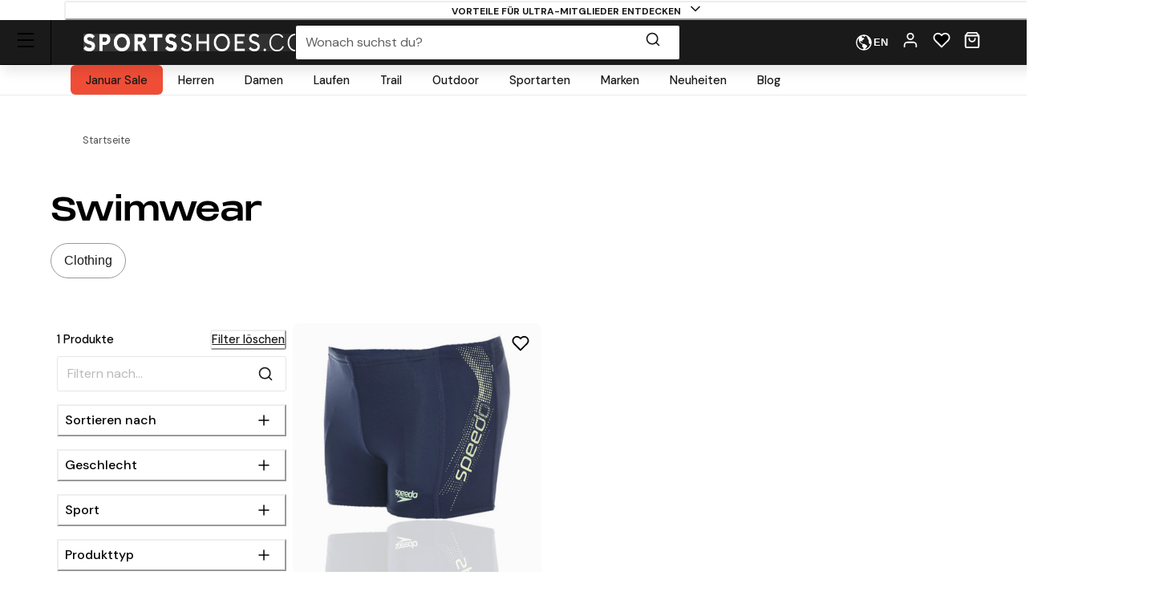

--- FILE ---
content_type: text/html; charset=utf-8
request_url: https://www.sportsshoes.com/de-de/products/kids/clothing/swimwear
body_size: 84982
content:
<!DOCTYPE html><html translate="no" lang="de-de"><head><meta charSet="utf-8" data-next-head=""/><meta name="twitter:card" content="summary_large_image" data-next-head=""/><meta name="twitter:site" content="@sportsshoes_com" data-next-head=""/><meta name="twitter:creator" content="@sportsshoes_com" data-next-head=""/><meta name="viewport" content="width=device-width, initial-scale=1" data-next-head=""/><meta name="theme-color" content="#000000" data-next-head=""/><title data-next-head="">Swimwear | SportsShoes.com</title><meta name="description" content="Looking for new Footwear, Clothing &amp; Equipment for your next Run, Hike or Gym session? Discover our large range from adidas, Asics, Saucony &amp; more now!" data-next-head=""/><link rel="canonical" href="https://www.sportsshoes.com/de-de/products/kids/clothing/swimwear" data-next-head=""/><meta property="og:type" content="website" data-next-head=""/><meta property="og:title" content="Swimwear" data-next-head=""/><meta property="og:description" content="Looking for new Footwear, Clothing &amp; Equipment for your next Run, Hike or Gym session? Discover our large range from adidas, Asics, Saucony &amp; more now!" data-next-head=""/><meta property="og:site_name" content="SportsShoes.com" data-next-head=""/><meta property="og:url" content="https://www.sportsshoes.com/de-de/products/kids/clothing/swimwear" data-next-head=""/><meta property="og:locale" content="de-de" data-next-head=""/><meta property="og:image" content="https://cdn.sportsshoes.com/product/S/SPE89/SPE89_400_1.jpg" data-next-head=""/><meta property="og:image:width" content="100" data-next-head=""/><meta property="og:image:height" content="100" data-next-head=""/><meta property="og:image:alt" content="Product" data-next-head=""/><link rel="alternate" hrefLang="en-gb" href="https://www.sportsshoes.com/products/kids/clothing/swimwear" data-next-head=""/><link rel="alternate" hrefLang="de-de" href="https://www.sportsshoes.com/de-de/products/kids/clothing/swimwear" data-next-head=""/><link rel="alternate" hrefLang="es-es" href="https://www.sportsshoes.com/es-es/products/kids/clothing/swimwear" data-next-head=""/><link rel="alternate" hrefLang="fr-fr" href="https://www.sportsshoes.com/fr-fr/products/kids/clothing/swimwear" data-next-head=""/><link rel="alternate" hrefLang="it-it" href="https://www.sportsshoes.com/it-it/products/kids/clothing/swimwear" data-next-head=""/><link rel="preload" href="/_next/static/media/sportsshoes-logo-fast.d2bbd5bb.webp" as="image" data-next-head=""/><link rel="preload" href="https://cdn.sportsshoes.com/product/S/SPE89/SPE89_400_1.jpg" as="image" data-next-head=""/><link rel="apple-touch-icon" sizes="180x180" href="/apple-touch-icon.png"/><link rel="icon" type="image/png" sizes="32x32" href="/favicon-32x32.png"/><link rel="icon" type="image/png" sizes="16x16" href="/favicon-16x16.png"/><link rel="manifest" href="/manifest.json"/><link rel="mask-icon" href="/safari-pinned-tab.svg" color="#000000"/><meta name="google-site-verification" content="sdNY40HDRRB81zMP-p8TsZTmdke5UScHahHOvhlDZRw"/><meta name="msapplication-TileColor" content="#000000"/><meta name="format-detection" content="telephone=no"/><meta name="google" content="notranslate"/><link rel="preload" href="/_next/static/media/13971731025ec697-s.p.woff2" as="font" type="font/woff2" crossorigin="anonymous" data-next-font="size-adjust"/><link rel="preload" href="/_next/static/media/d080ba6df333da6c-s.p.woff2" as="font" type="font/woff2" crossorigin="anonymous" data-next-font="size-adjust"/><link rel="preload" href="/_next/static/css/6704caeaac00be25.css" as="style"/><link rel="stylesheet" href="/_next/static/css/6704caeaac00be25.css" data-n-g=""/><noscript data-n-css=""></noscript><script defer="" nomodule="" src="/_next/static/chunks/polyfills-42372ed130431b0a.js"></script><script src="/_next/static/chunks/webpack-5af95790d723110d.js" defer=""></script><script src="/_next/static/chunks/framework-ad875e3374e8e202.js" defer=""></script><script src="/_next/static/chunks/main-2ba033d7d295b2d9.js" defer=""></script><script src="/_next/static/chunks/pages/_app-4850273f2ecec7ce.js" defer=""></script><script src="/_next/static/chunks/0ab32d34-4a5f443952e01f3e.js" defer=""></script><script src="/_next/static/chunks/145b22ec-51a194abdc665909.js" defer=""></script><script src="/_next/static/chunks/20cc685d-abafbc4ac910479e.js" defer=""></script><script src="/_next/static/chunks/6c83fabd-f9a4bf9e174ddc00.js" defer=""></script><script src="/_next/static/chunks/070fd1b5-14880684c7dff74f.js" defer=""></script><script src="/_next/static/chunks/ed2ab0f7-33a781b80d9f2838.js" defer=""></script><script src="/_next/static/chunks/6723b772-c0c165d9d7f9a100.js" defer=""></script><script src="/_next/static/chunks/25d70b82-1fb17b55487e113a.js" defer=""></script><script src="/_next/static/chunks/7716-d06af1baa4b9a1d6.js" defer=""></script><script src="/_next/static/chunks/7682-3affc879027bb622.js" defer=""></script><script src="/_next/static/chunks/7950-c30db6ecb7b1e459.js" defer=""></script><script src="/_next/static/chunks/4762-58b5e468dc3196a5.js" defer=""></script><script src="/_next/static/chunks/5516-b979967e2d1b356e.js" defer=""></script><script src="/_next/static/chunks/9984-539ff71ead9d649a.js" defer=""></script><script src="/_next/static/chunks/3417-98afca4c9ce8a56e.js" defer=""></script><script src="/_next/static/chunks/3181-6bfe75d472f33c5b.js" defer=""></script><script src="/_next/static/chunks/2876-53f4acf5429681f4.js" defer=""></script><script src="/_next/static/chunks/5501-64d4047af08e5c61.js" defer=""></script><script src="/_next/static/chunks/6889-c0bcf1952c272471.js" defer=""></script><script src="/_next/static/chunks/5736-cbc015c29691fea3.js" defer=""></script><script src="/_next/static/chunks/4466-bfb2b56c3682eb81.js" defer=""></script><script src="/_next/static/chunks/4617-7ec8f0746a56c1d7.js" defer=""></script><script src="/_next/static/chunks/5254-915c11d1849f6038.js" defer=""></script><script src="/_next/static/chunks/pages/products/%5B...url%5D-8cc993e61fc88022.js" defer=""></script><script src="/_next/static/nYdmhTLlwsMV7AyCOFNpj/_buildManifest.js" defer=""></script><script src="/_next/static/nYdmhTLlwsMV7AyCOFNpj/_ssgManifest.js" defer=""></script></head><body class="loading __variable_4ab313 __variable_ef116d"><div id="__next"><style data-emotion="css-global 12ku7bl">:host,:root,[data-theme]{--chakra-ring-inset:var(--chakra-empty,/*!*/ /*!*/);--chakra-ring-offset-width:0px;--chakra-ring-offset-color:#fff;--chakra-ring-color:rgba(66, 153, 225, 0.6);--chakra-ring-offset-shadow:0 0 #0000;--chakra-ring-shadow:0 0 #0000;--chakra-space-x-reverse:0;--chakra-space-y-reverse:0;--chakra-colors-transparent:transparent;--chakra-colors-current:currentColor;--chakra-colors-black:#1A1A1A;--chakra-colors-white:#FFFFFF;--chakra-colors-whiteAlpha-50:rgba(255, 255, 255, 0.04);--chakra-colors-whiteAlpha-100:rgba(255, 255, 255, 0.06);--chakra-colors-whiteAlpha-200:rgba(255, 255, 255, 0.08);--chakra-colors-whiteAlpha-300:rgba(255, 255, 255, 0.16);--chakra-colors-whiteAlpha-400:rgba(255, 255, 255, 0.24);--chakra-colors-whiteAlpha-500:rgba(255, 255, 255, 0.36);--chakra-colors-whiteAlpha-600:rgba(255, 255, 255, 0.48);--chakra-colors-whiteAlpha-700:rgba(255, 255, 255, 0.64);--chakra-colors-whiteAlpha-800:rgba(255, 255, 255, 0.80);--chakra-colors-whiteAlpha-900:rgba(255, 255, 255, 0.92);--chakra-colors-blackAlpha-50:rgba(0, 0, 0, 0.04);--chakra-colors-blackAlpha-100:rgba(0, 0, 0, 0.06);--chakra-colors-blackAlpha-200:rgba(0, 0, 0, 0.08);--chakra-colors-blackAlpha-300:rgba(0, 0, 0, 0.16);--chakra-colors-blackAlpha-400:rgba(0, 0, 0, 0.24);--chakra-colors-blackAlpha-500:rgba(0, 0, 0, 0.36);--chakra-colors-blackAlpha-600:rgba(0, 0, 0, 0.48);--chakra-colors-blackAlpha-700:rgba(0, 0, 0, 0.64);--chakra-colors-blackAlpha-800:rgba(0, 0, 0, 0.80);--chakra-colors-blackAlpha-900:rgba(0, 0, 0, 0.92);--chakra-colors-gray-50:#F7FAFC;--chakra-colors-gray-100:#EDF2F7;--chakra-colors-gray-200:#E2E8F0;--chakra-colors-gray-300:#CBD5E0;--chakra-colors-gray-400:#A0AEC0;--chakra-colors-gray-500:#718096;--chakra-colors-gray-600:#4A5568;--chakra-colors-gray-700:#2D3748;--chakra-colors-gray-800:#1A202C;--chakra-colors-gray-900:#171923;--chakra-colors-red-50:#F8ECEC;--chakra-colors-red-100:#FCE9E9;--chakra-colors-red-200:#E1A8A8;--chakra-colors-red-300:#D58686;--chakra-colors-red-400:#C96464;--chakra-colors-red-500:#B94141;--chakra-colors-red-600:#973535;--chakra-colors-red-700:#712828;--chakra-colors-red-800:#4B1B1B;--chakra-colors-red-900:#260D0D;--chakra-colors-orange-50:#FBF2E9;--chakra-colors-orange-100:#F8EBE0;--chakra-colors-orange-200:#EEC39B;--chakra-colors-orange-300:#E7AB74;--chakra-colors-orange-400:#E1944C;--chakra-colors-orange-500:#DC8432;--chakra-colors-orange-600:#AE631E;--chakra-colors-orange-700:#834B16;--chakra-colors-orange-800:#57320F;--chakra-colors-orange-900:#2C1907;--chakra-colors-yellow-50:#FFFFF0;--chakra-colors-yellow-100:#FEFCBF;--chakra-colors-yellow-200:#FAF089;--chakra-colors-yellow-300:#F6E05E;--chakra-colors-yellow-400:#ECC94B;--chakra-colors-yellow-500:#D69E2E;--chakra-colors-yellow-600:#B7791F;--chakra-colors-yellow-700:#975A16;--chakra-colors-yellow-800:#744210;--chakra-colors-yellow-900:#5F370E;--chakra-colors-green-10:#BBFF55;--chakra-colors-green-50:#F3F7ED;--chakra-colors-green-100:#E6F2D5;--chakra-colors-green-200:#C8DBAE;--chakra-colors-green-300:#B3CD8E;--chakra-colors-green-400:#9EBF6E;--chakra-colors-green-500:#86AE4D;--chakra-colors-green-600:#6D8D3F;--chakra-colors-green-700:#526A2F;--chakra-colors-green-800:#36471F;--chakra-colors-green-900:#1B2310;--chakra-colors-green-1000:#0EA486;--chakra-colors-teal-50:#E6FFFA;--chakra-colors-teal-100:#B2F5EA;--chakra-colors-teal-200:#81E6D9;--chakra-colors-teal-300:#4FD1C5;--chakra-colors-teal-400:#38B2AC;--chakra-colors-teal-500:#319795;--chakra-colors-teal-600:#2C7A7B;--chakra-colors-teal-700:#285E61;--chakra-colors-teal-800:#234E52;--chakra-colors-teal-900:#1D4044;--chakra-colors-blue-50:#EBF4FA;--chakra-colors-blue-100:#F7FBFD;--chakra-colors-blue-200:#A2CEE7;--chakra-colors-blue-300:#7DBBDD;--chakra-colors-blue-400:#59A8D4;--chakra-colors-blue-500:#3E9ACD;--chakra-colors-blue-600:#2A77A2;--chakra-colors-blue-700:#1F597A;--chakra-colors-blue-800:#153C51;--chakra-colors-blue-900:#0A1E29;--chakra-colors-cyan-50:#EDFDFD;--chakra-colors-cyan-100:#C4F1F9;--chakra-colors-cyan-200:#9DECF9;--chakra-colors-cyan-300:#76E4F7;--chakra-colors-cyan-400:#0BC5EA;--chakra-colors-cyan-500:#00B5D8;--chakra-colors-cyan-600:#00A3C4;--chakra-colors-cyan-700:#0987A0;--chakra-colors-cyan-800:#086F83;--chakra-colors-cyan-900:#065666;--chakra-colors-purple-50:#FAF5FF;--chakra-colors-purple-100:#E9D8FD;--chakra-colors-purple-200:#D6BCFA;--chakra-colors-purple-300:#B794F4;--chakra-colors-purple-400:#9F7AEA;--chakra-colors-purple-500:#805AD5;--chakra-colors-purple-600:#6B46C1;--chakra-colors-purple-700:#553C9A;--chakra-colors-purple-800:#44337A;--chakra-colors-purple-900:#322659;--chakra-colors-pink-50:#FFF5F7;--chakra-colors-pink-100:#FED7E2;--chakra-colors-pink-200:#FBB6CE;--chakra-colors-pink-300:#F687B3;--chakra-colors-pink-400:#ED64A6;--chakra-colors-pink-500:#D53F8C;--chakra-colors-pink-600:#B83280;--chakra-colors-pink-700:#97266D;--chakra-colors-pink-800:#702459;--chakra-colors-pink-900:#521B41;--chakra-colors-grey-200:#FAFAFA;--chakra-colors-grey-300:#E6E6E6;--chakra-colors-grey-400:#CCCCCC;--chakra-colors-grey-500:#BABABA;--chakra-colors-grey-600:#999999;--chakra-colors-grey-700:#666666;--chakra-colors-grey-800:#4D4D4D;--chakra-colors-lightBlueAlpha-50:#BEDDEE0D;--chakra-colors-lightBlueAlpha-100:#BEDDEE1A;--chakra-colors-lightBlueAlpha-200:#BEDDEE33;--chakra-colors-lightBlueAlpha-300:#BEDDEE4D;--chakra-colors-lightBlueAlpha-400:#BEDDEE66;--chakra-colors-lightBlueAlpha-500:#BEDDEE80;--chakra-colors-lightBlueAlpha-600:#BEDDEE99;--chakra-colors-lightBlueAlpha-700:#BEDDEEB3;--chakra-colors-lightBlueAlpha-800:#BEDDEECC;--chakra-colors-lightBlueAlpha-900:#BEDDEEE6;--chakra-colors-turquoise-50:#E5FFFB;--chakra-colors-turquoise-100:#B8FFF4;--chakra-colors-turquoise-200:#8AFFED;--chakra-colors-turquoise-300:#5CFFE7;--chakra-colors-turquoise-400:#2EFFE0;--chakra-colors-turquoise-500:#00F7D2;--chakra-colors-turquoise-600:#00CCAD;--chakra-colors-turquoise-700:#009982;--chakra-colors-turquoise-800:#006657;--chakra-colors-turquoise-900:#00332B;--chakra-colors-offBlack:#1F1F1F;--chakra-colors-primary-1:#1A1A1A;--chakra-colors-primary-2:#BABABA;--chakra-colors-primary-3:#FAFAFA;--chakra-colors-primary-4:#FFFFFF;--chakra-colors-secondary-1:#3E9ACD;--chakra-colors-secondary-2:#153C51;--chakra-colors-secondary-3:#7DBBDD;--chakra-colors-success-primary:#86AE4D;--chakra-colors-success-secondary:#E6F2D5;--chakra-colors-error-primary:#B94141;--chakra-colors-error-secondary:#FCE9E9;--chakra-colors-warning-primary:#DC8432;--chakra-colors-warning-secondary:#F8EBE0;--chakra-colors-info-primary:#3E9ACD;--chakra-colors-info-secondary:#F7FBFD;--chakra-colors-ultra-green:#00F7D2;--chakra-colors-ultra-black:#000000;--chakra-colors-ultra-white:#FFFFFF;--chakra-colors-paypal-dark:#005C8A;--chakra-colors-paypal-light:#18ACE6;--chakra-colors-klarna:#FEB3C6;--chakra-colors-sustainable:#8EAC5A;--chakra-colors-darkAlpha-50:#000000;--chakra-colors-darkAlpha-100:#FFFFFF;--chakra-colors-darkAlpha-500:#000000;--chakra-colors-vitality:#F41C5E;--chakra-colors-englandAthletics:#DD052B;--chakra-colors-parkrun:#FFA300;--chakra-borders-none:0;--chakra-borders-1px:1px solid;--chakra-borders-2px:2px solid;--chakra-borders-4px:4px solid;--chakra-borders-8px:8px solid;--chakra-borders-faint:1px solid #ECEAEA;--chakra-borders-bold:1px solid #B0AEAE;--chakra-fonts-heading:-apple-system,BlinkMacSystemFont,"Segoe UI",Helvetica,Arial,sans-serif,"Apple Color Emoji","Segoe UI Emoji","Segoe UI Symbol";--chakra-fonts-body:-apple-system,BlinkMacSystemFont,"Segoe UI",Helvetica,Arial,sans-serif,"Apple Color Emoji","Segoe UI Emoji","Segoe UI Symbol";--chakra-fonts-mono:SFMono-Regular,Menlo,Monaco,Consolas,"Liberation Mono","Courier New",monospace;--chakra-fontSizes-3xs:0.45rem;--chakra-fontSizes-2xs:0.625rem;--chakra-fontSizes-xs:0.6875rem;--chakra-fontSizes-sm:0.78125rem;--chakra-fontSizes-md:1rem;--chakra-fontSizes-lg:1rem;--chakra-fontSizes-xl:1.125rem;--chakra-fontSizes-2xl:1.25rem;--chakra-fontSizes-3xl:1.35rem;--chakra-fontSizes-4xl:1.5rem;--chakra-fontSizes-5xl:1.75rem;--chakra-fontSizes-6xl:2.1rem;--chakra-fontSizes-7xl:2.5rem;--chakra-fontSizes-8xl:3.5625rem;--chakra-fontSizes-9xl:8rem;--chakra-fontSizes-xxs:0.6075rem;--chakra-fontSizes-base:0.90625rem;--chakra-fontWeights-hairline:100;--chakra-fontWeights-thin:200;--chakra-fontWeights-light:300;--chakra-fontWeights-normal:400;--chakra-fontWeights-medium:500;--chakra-fontWeights-semibold:600;--chakra-fontWeights-bold:700;--chakra-fontWeights-extrabold:800;--chakra-fontWeights-black:900;--chakra-letterSpacings-tighter:-0.05em;--chakra-letterSpacings-tight:-0.025em;--chakra-letterSpacings-normal:0;--chakra-letterSpacings-wide:0.025em;--chakra-letterSpacings-wider:0.05em;--chakra-letterSpacings-widest:0.1em;--chakra-lineHeights-3:.75rem;--chakra-lineHeights-4:1rem;--chakra-lineHeights-5:1.25rem;--chakra-lineHeights-6:1.5rem;--chakra-lineHeights-7:1.75rem;--chakra-lineHeights-8:2rem;--chakra-lineHeights-9:2.25rem;--chakra-lineHeights-10:2.5rem;--chakra-lineHeights-12:3rem;--chakra-lineHeights-15:3.75rem;--chakra-lineHeights-18:4.5rem;--chakra-lineHeights-24:6rem;--chakra-lineHeights-normal:normal;--chakra-lineHeights-none:1;--chakra-lineHeights-shorter:1.25;--chakra-lineHeights-short:1.375;--chakra-lineHeights-base:1.5;--chakra-lineHeights-tall:1.625;--chakra-lineHeights-taller:2;--chakra-lineHeights-xs:1.125rem;--chakra-lineHeights-sm:1.3125rem;--chakra-lineHeights-md:1.625rem;--chakra-lineHeights-lg:1.9375rem;--chakra-lineHeights-xl:2.1875rem;--chakra-lineHeights-2xl:2.4375rem;--chakra-lineHeights-3xl:2.8125rem;--chakra-lineHeights-4xl:3.375rem;--chakra-lineHeights-5xl:4.0625rem;--chakra-lineHeights-6xl:5.0625rem;--chakra-radii-none:0;--chakra-radii-sm:0.375rem;--chakra-radii-base:0.1875rem;--chakra-radii-md:0.5rem;--chakra-radii-lg:0.5rem;--chakra-radii-xl:0.75rem;--chakra-radii-2xl:1rem;--chakra-radii-3xl:1.5rem;--chakra-radii-full:9999px;--chakra-space-1:0.25rem;--chakra-space-2:0.5rem;--chakra-space-3:0.75rem;--chakra-space-4:1rem;--chakra-space-5:1.25rem;--chakra-space-6:1.5rem;--chakra-space-7:1.75rem;--chakra-space-8:2rem;--chakra-space-9:2.25rem;--chakra-space-10:2.5rem;--chakra-space-12:3rem;--chakra-space-14:3.5rem;--chakra-space-16:4rem;--chakra-space-20:5rem;--chakra-space-24:6rem;--chakra-space-28:7rem;--chakra-space-32:8rem;--chakra-space-36:9rem;--chakra-space-40:10rem;--chakra-space-44:11rem;--chakra-space-48:12rem;--chakra-space-52:13rem;--chakra-space-56:14rem;--chakra-space-60:15rem;--chakra-space-64:16rem;--chakra-space-72:18rem;--chakra-space-80:20rem;--chakra-space-96:24rem;--chakra-space-px:1px;--chakra-space-0-5:0.125rem;--chakra-space-1-5:0.375rem;--chakra-space-2-5:0.625rem;--chakra-space-3-5:0.875rem;--chakra-shadows-xs:0px 1px 2px rgba(0, 0, 0, 0.05);--chakra-shadows-sm:0px 1px 3px rgba(0, 0, 0, 0.1);--chakra-shadows-base:0 1px 3px 0 rgba(0, 0, 0, 0.1),0 1px 2px 0 rgba(0, 0, 0, 0.06);--chakra-shadows-md:0px 4px 6px -1px rgba(0, 0, 0, 0.1);--chakra-shadows-lg:0px 10px 15px -3px rgba(0, 0, 0, 0.1);--chakra-shadows-xl:0px 20px 25px -5px rgba(0, 0, 0, 0.1);--chakra-shadows-2xl:0 25px 50px -12px rgba(0, 0, 0, 0.25);--chakra-shadows-outline:0 0 0 3px rgba(66, 153, 225, 0.6);--chakra-shadows-inner:inset 0 2px 4px 0 rgba(0,0,0,0.06);--chakra-shadows-none:none;--chakra-shadows-dark-lg:rgba(0, 0, 0, 0.1) 0px 0px 0px 1px,rgba(0, 0, 0, 0.2) 0px 5px 10px,rgba(0, 0, 0, 0.4) 0px 15px 40px;--chakra-shadows-mdDrawer:0px -4px 8px -1px rgba(0, 0, 0, 0.1);--chakra-shadows-lgDrawer:0px -8px 18px -1px rgba(0, 0, 0, 0.1);--chakra-sizes-1:0.25rem;--chakra-sizes-2:0.5rem;--chakra-sizes-3:0.75rem;--chakra-sizes-4:1rem;--chakra-sizes-5:1.25rem;--chakra-sizes-6:1.5rem;--chakra-sizes-7:1.75rem;--chakra-sizes-8:2rem;--chakra-sizes-9:2.25rem;--chakra-sizes-10:2.5rem;--chakra-sizes-12:3rem;--chakra-sizes-14:3.5rem;--chakra-sizes-16:4rem;--chakra-sizes-20:5rem;--chakra-sizes-24:6rem;--chakra-sizes-28:7rem;--chakra-sizes-32:8rem;--chakra-sizes-36:9rem;--chakra-sizes-40:10rem;--chakra-sizes-44:11rem;--chakra-sizes-48:12rem;--chakra-sizes-52:13rem;--chakra-sizes-56:14rem;--chakra-sizes-60:15rem;--chakra-sizes-64:16rem;--chakra-sizes-72:18rem;--chakra-sizes-80:20rem;--chakra-sizes-96:24rem;--chakra-sizes-px:1px;--chakra-sizes-0-5:0.125rem;--chakra-sizes-1-5:0.375rem;--chakra-sizes-2-5:0.625rem;--chakra-sizes-3-5:0.875rem;--chakra-sizes-max:max-content;--chakra-sizes-min:min-content;--chakra-sizes-full:100%;--chakra-sizes-3xs:14rem;--chakra-sizes-2xs:16rem;--chakra-sizes-xs:20rem;--chakra-sizes-sm:24rem;--chakra-sizes-md:28rem;--chakra-sizes-lg:32rem;--chakra-sizes-xl:36rem;--chakra-sizes-2xl:42rem;--chakra-sizes-3xl:48rem;--chakra-sizes-4xl:56rem;--chakra-sizes-5xl:64rem;--chakra-sizes-6xl:72rem;--chakra-sizes-7xl:80rem;--chakra-sizes-8xl:90rem;--chakra-sizes-prose:60ch;--chakra-sizes-container-sm:640px;--chakra-sizes-container-md:768px;--chakra-sizes-container-lg:960px;--chakra-sizes-container-xl:1280px;--chakra-sizes-container-2md:892px;--chakra-sizes-container-2xl:1332px;--chakra-zIndices-hide:-1;--chakra-zIndices-auto:auto;--chakra-zIndices-base:0;--chakra-zIndices-docked:10;--chakra-zIndices-dropdown:1000;--chakra-zIndices-sticky:1100;--chakra-zIndices-banner:1200;--chakra-zIndices-overlay:1300;--chakra-zIndices-modal:1400;--chakra-zIndices-popover:1500;--chakra-zIndices-skipLink:1600;--chakra-zIndices-toast:1700;--chakra-zIndices-tooltip:1800;--chakra-transition-property-common:background-color,border-color,color,fill,stroke,opacity,box-shadow,transform;--chakra-transition-property-colors:background-color,border-color,color,fill,stroke;--chakra-transition-property-dimensions:width,height;--chakra-transition-property-position:left,right,top,bottom;--chakra-transition-property-background:background-color,background-image,background-position;--chakra-transition-easing-ease-in:cubic-bezier(0.4, 0, 1, 1);--chakra-transition-easing-ease-out:cubic-bezier(0, 0.52, 1, 1);--chakra-transition-easing-ease-in-out:cubic-bezier(0.4, 0, 0.2, 1);--chakra-transition-duration-ultra-fast:50ms;--chakra-transition-duration-faster:100ms;--chakra-transition-duration-fast:150ms;--chakra-transition-duration-normal:200ms;--chakra-transition-duration-slow:300ms;--chakra-transition-duration-slower:400ms;--chakra-transition-duration-ultra-slow:500ms;--chakra-blur-none:0;--chakra-blur-sm:4px;--chakra-blur-base:8px;--chakra-blur-md:12px;--chakra-blur-lg:16px;--chakra-blur-xl:24px;--chakra-blur-2xl:40px;--chakra-blur-3xl:64px;--chakra-breakpoints-base:0em;--chakra-breakpoints-sm:30em;--chakra-breakpoints-md:51.375em;--chakra-breakpoints-lg:64em;--chakra-breakpoints-xl:75.625em;--chakra-breakpoints-2xl:90em;--chakra-breakpoints-xxxs:10em;--chakra-breakpoints-xxs:20em;--chakra-breakpoints-xs:23.4375em;--chakra-breakpoints-3xl:106.25em;--chakra-breakpoints-4xl:131.25em;}.chakra-ui-light :host:not([data-theme]),.chakra-ui-light :root:not([data-theme]),.chakra-ui-light [data-theme]:not([data-theme]),[data-theme=light] :host:not([data-theme]),[data-theme=light] :root:not([data-theme]),[data-theme=light] [data-theme]:not([data-theme]),:host[data-theme=light],:root[data-theme=light],[data-theme][data-theme=light]{--chakra-colors-chakra-body-text:var(--chakra-colors-gray-800);--chakra-colors-chakra-body-bg:var(--chakra-colors-white);--chakra-colors-chakra-border-color:var(--chakra-colors-gray-200);--chakra-colors-chakra-inverse-text:var(--chakra-colors-white);--chakra-colors-chakra-subtle-bg:var(--chakra-colors-gray-100);--chakra-colors-chakra-subtle-text:var(--chakra-colors-gray-600);--chakra-colors-chakra-placeholder-color:var(--chakra-colors-gray-500);}.chakra-ui-dark :host:not([data-theme]),.chakra-ui-dark :root:not([data-theme]),.chakra-ui-dark [data-theme]:not([data-theme]),[data-theme=dark] :host:not([data-theme]),[data-theme=dark] :root:not([data-theme]),[data-theme=dark] [data-theme]:not([data-theme]),:host[data-theme=dark],:root[data-theme=dark],[data-theme][data-theme=dark]{--chakra-colors-chakra-body-text:var(--chakra-colors-whiteAlpha-900);--chakra-colors-chakra-body-bg:var(--chakra-colors-gray-800);--chakra-colors-chakra-border-color:var(--chakra-colors-whiteAlpha-300);--chakra-colors-chakra-inverse-text:var(--chakra-colors-gray-800);--chakra-colors-chakra-subtle-bg:var(--chakra-colors-gray-700);--chakra-colors-chakra-subtle-text:var(--chakra-colors-gray-400);--chakra-colors-chakra-placeholder-color:var(--chakra-colors-whiteAlpha-400);}</style><style data-emotion="css-global fubdgu">html{line-height:1.5;-webkit-text-size-adjust:100%;font-family:system-ui,sans-serif;-webkit-font-smoothing:antialiased;text-rendering:optimizeLegibility;-moz-osx-font-smoothing:grayscale;touch-action:manipulation;}body{position:relative;min-height:100%;margin:0;font-feature-settings:"kern";}:where(*, *::before, *::after){border-width:0;border-style:solid;box-sizing:border-box;word-wrap:break-word;}main{display:block;}hr{border-top-width:1px;box-sizing:content-box;height:0;overflow:visible;}:where(pre, code, kbd,samp){font-family:SFMono-Regular,Menlo,Monaco,Consolas,monospace;font-size:1em;}a{background-color:transparent;color:inherit;-webkit-text-decoration:inherit;text-decoration:inherit;}abbr[title]{border-bottom:none;-webkit-text-decoration:underline;text-decoration:underline;-webkit-text-decoration:underline dotted;-webkit-text-decoration:underline dotted;text-decoration:underline dotted;}:where(b, strong){font-weight:bold;}small{font-size:80%;}:where(sub,sup){font-size:75%;line-height:0;position:relative;vertical-align:baseline;}sub{bottom:-0.25em;}sup{top:-0.5em;}img{border-style:none;}:where(button, input, optgroup, select, textarea){font-family:inherit;font-size:100%;line-height:1.15;margin:0;}:where(button, input){overflow:visible;}:where(button, select){text-transform:none;}:where(
          button::-moz-focus-inner,
          [type="button"]::-moz-focus-inner,
          [type="reset"]::-moz-focus-inner,
          [type="submit"]::-moz-focus-inner
        ){border-style:none;padding:0;}fieldset{padding:0.35em 0.75em 0.625em;}legend{box-sizing:border-box;color:inherit;display:table;max-width:100%;padding:0;white-space:normal;}progress{vertical-align:baseline;}textarea{overflow:auto;}:where([type="checkbox"], [type="radio"]){box-sizing:border-box;padding:0;}input[type="number"]::-webkit-inner-spin-button,input[type="number"]::-webkit-outer-spin-button{-webkit-appearance:none!important;}input[type="number"]{-moz-appearance:textfield;}input[type="search"]{-webkit-appearance:textfield;outline-offset:-2px;}input[type="search"]::-webkit-search-decoration{-webkit-appearance:none!important;}::-webkit-file-upload-button{-webkit-appearance:button;font:inherit;}details{display:block;}summary{display:-webkit-box;display:-webkit-list-item;display:-ms-list-itembox;display:list-item;}template{display:none;}[hidden]{display:none!important;}:where(
          blockquote,
          dl,
          dd,
          h1,
          h2,
          h3,
          h4,
          h5,
          h6,
          hr,
          figure,
          p,
          pre
        ){margin:0;}button{background:transparent;padding:0;}fieldset{margin:0;padding:0;}:where(ol, ul){margin:0;padding:0;}textarea{resize:vertical;}:where(button, [role="button"]){cursor:pointer;}button::-moz-focus-inner{border:0!important;}table{border-collapse:collapse;}:where(h1, h2, h3, h4, h5, h6){font-size:inherit;font-weight:inherit;}:where(button, input, optgroup, select, textarea){padding:0;line-height:inherit;color:inherit;}:where(img, svg, video, canvas, audio, iframe, embed, object){display:block;}:where(img, video){max-width:100%;height:auto;}[data-js-focus-visible] :focus:not([data-focus-visible-added]):not(
          [data-focus-visible-disabled]
        ){outline:none;box-shadow:none;}select::-ms-expand{display:none;}:root,:host{--chakra-vh:100vh;}@supports (height: -webkit-fill-available){:root,:host{--chakra-vh:-webkit-fill-available;}}@supports (height: -moz-fill-available){:root,:host{--chakra-vh:-moz-fill-available;}}@supports (height: 100dvh){:root,:host{--chakra-vh:100dvh;}}</style><style data-emotion="css-global ft9l74">body{font-family:var(--chakra-fonts-body);color:var(--chakra-colors-chakra-body-text);background:var(--chakra-colors-chakra-body-bg);transition-property:background-color;transition-duration:var(--chakra-transition-duration-normal);line-height:var(--chakra-lineHeights-base);--chakra-fonts-heading:var(--font-pp-monument);--chakra-fonts-body:var(--font-dm-sans);}body p{margin:0px;}body .animation-safeguard{-webkit-transition:all 0.3s ease-in-out!important;transition:all 0.3s ease-in-out!important;}body .hide-arrows .swiper-button-prev{display:none;}body .hide-arrows .swiper-button-next{display:none;}body .hide-arrows .swiper-pagination-bullet{background-color:var(--chakra-colors-white)!important;opacity:0.5;}body .swiper-pagination-bullet-active{background-color:var(--chakra-colors-white)!important;opacity:1;}body .swiper-button-prev{color:var(--chakra-colors-white);}body .swiper-slide{webkit-transform:translate3d(0, 0, 0);webkit-backface-visibility:hidden;}body .swiper-button-next{color:var(--chakra-colors-white);}body .swiper-scrollbar{display:none;}body .thin-scroll::-webkit-scrollbar{width:4px;}body .thin-scroll::-webkit-scrollbar-track{background:#f1f1f1;}body .thin-scroll::-webkit-scrollbar-thumb{background:#888;}body .medium-scroll::-webkit-scrollbar{width:6px;}body .medium-scroll::-webkit-scrollbar-track{background:#f1f1f1;}body .medium-scroll::-webkit-scrollbar-thumb{background:#888;}body .hide-scroll::-webkit-scrollbar{display:none;}body #applepayCheckoutButton button{width:160px;background:#000;background-image:-webkit-named-image(apple-pay-logo-white);-webkit-background-position:50% 50%;background-position:50% 50%;background-repeat:no-repeat;-webkit-background-size:100% 60%;background-size:100% 60%;border-radius:4px;height:32px;padding:spacing('single');}body .checkoutRemote-button{margin-bottom:spacing("base");margin-left:spacing("third");margin-right:spacing("third");}body .maurten-bs-animation *{-webkit-transition:all 0.25s ease-in-out!important;transition:all 0.25s ease-in-out!important;}@media screen and (min-width: 822px){body .mobile-tablet-only{display:none;}body .tagg-mobile{display:none;}}@media screen and (max-width: 821px){body .desktop-only{display:none;}body .tagg-desktop{display:none;}body .swiper-button-prev{display:none;}body .swiper-button-next{display:none;}}@media screen and (min-width: 1024px){body .pdp-mobile-tablet-only{display:none;}body .image-zoom-effect{-webkit-transition:all 0.5s ease-in-out!important;transition:all 0.5s ease-in-out!important;}body .image-zoom:hover .image-zoom-effect{-webkit-transform:scale(1.03);-moz-transform:scale(1.03);-ms-transform:scale(1.03);transform:scale(1.03);}}@media screen and (max-width: 1023px){body .pdp-desktop-only{display:none;}}*::-webkit-input-placeholder{color:var(--chakra-colors-chakra-placeholder-color);}*::-moz-placeholder{color:var(--chakra-colors-chakra-placeholder-color);}*:-ms-input-placeholder{color:var(--chakra-colors-chakra-placeholder-color);}*::placeholder{color:var(--chakra-colors-chakra-placeholder-color);}*,*::before,::after{border-color:var(--chakra-colors-chakra-border-color);}.body-overflow{overflow:hidden;}.body-fixed{overflow:hidden;margin-right:15px;}.body-fixed .nav{padding-right:15px;}[data-state="navigating"] .loqate{color:var(--chakra-colors-white)!important;}.loqate::-webkit-input-placeholder{color:var(--chakra-colors-grey-500);}.loqate::-moz-placeholder{color:var(--chakra-colors-grey-500);}.loqate:-ms-input-placeholder{color:var(--chakra-colors-grey-500);}.loqate::placeholder{color:var(--chakra-colors-grey-500);}.grecaptcha-badge{display:none;}.size-guide-container #container{max-width:100vw!important;overflow-x:scroll;}.size-guide-container h4{padding:10px!important;}.size-guide-container p{padding:10px!important;}.size-guide-container #container p{padding:0px;}.size-guide-container td{min-width:70px;}.size-guide-container #container::-webkit-scrollbar{width:4px;}.osano-cm-window__widget{display:none;}</style><style>
    #nprogress {
      pointer-events: none;
    }
    #nprogress .bar {
      background: #BBFF55;
      position: fixed;
      z-index: 9999;
      top: 0;
      left: 0;
      width: 100%;
      height: 3px;
    }
    #nprogress .peg {
      display: block;
      position: absolute;
      right: 0px;
      width: 100px;
      height: 100%;
      box-shadow: 0 0 10px #BBFF55, 0 0 5px #BBFF55;
      opacity: 1;
      -webkit-transform: rotate(3deg) translate(0px, -4px);
      -ms-transform: rotate(3deg) translate(0px, -4px);
      transform: rotate(3deg) translate(0px, -4px);
    }
    #nprogress .spinner {
      display: block;
      position: fixed;
      z-index: 1031;
      top: 15px;
      right: 15px;
    }
    #nprogress .spinner-icon {
      width: 18px;
      height: 18px;
      box-sizing: border-box;
      border: solid 2px transparent;
      border-top-color: #BBFF55;
      border-left-color: #BBFF55;
      border-radius: 50%;
      -webkit-animation: nprogresss-spinner 400ms linear infinite;
      animation: nprogress-spinner 400ms linear infinite;
    }
    .nprogress-custom-parent {
      overflow: hidden;
      position: relative;
    }
    .nprogress-custom-parent #nprogress .spinner,
    .nprogress-custom-parent #nprogress .bar {
      position: absolute;
    }
    @-webkit-keyframes nprogress-spinner {
      0% {
        -webkit-transform: rotate(0deg);
      }
      100% {
        -webkit-transform: rotate(360deg);
      }
    }
    @keyframes nprogress-spinner {
      0% {
        transform: rotate(0deg);
      }
      100% {
        transform: rotate(360deg);
      }
    }
  </style><div class="css-0"><style data-emotion="css ni21jw">.css-ni21jw{position:fixed;z-index:8;width:100%;background:var(--chakra-colors-primary-4);color:var(--chakra-colors-primary-1);transition-property:padding;transition-duration:var(--chakra-transition-duration-slow);transition-timing-function:var(--chakra-transition-easing-ease-out);-webkit-padding-start:var(--chakra-space-4);padding-inline-start:var(--chakra-space-4);-webkit-padding-end:var(--chakra-space-4);padding-inline-end:var(--chakra-space-4);padding-top:0px;padding-bottom:0px;top:0px;}@media screen and (min-width: 75.625em){.css-ni21jw{-webkit-padding-start:var(--chakra-space-20);padding-inline-start:var(--chakra-space-20);-webkit-padding-end:var(--chakra-space-20);padding-inline-end:var(--chakra-space-20);}}</style><div data-testid="usp-banner" class="animation-safeguard css-ni21jw"><style data-emotion="css k70z5i">.css-k70z5i{display:inline;-webkit-appearance:none;-moz-appearance:none;-ms-appearance:none;appearance:none;-webkit-align-items:center;-webkit-box-align:center;-ms-flex-align:center;align-items:center;-webkit-box-pack:center;-ms-flex-pack:center;-webkit-justify-content:center;justify-content:center;-webkit-user-select:none;-moz-user-select:none;-ms-user-select:none;user-select:none;position:relative;white-space:nowrap;vertical-align:middle;outline:2px solid transparent;outline-offset:2px;line-height:unset;border-radius:var(--chakra-radii-base);font-weight:var(--chakra-fontWeights-normal);transition-property:all;transition-duration:var(--chakra-transition-duration-normal);-webkit-padding-start:var(--chakra-space-4);padding-inline-start:var(--chakra-space-4);-webkit-padding-end:var(--chakra-space-4);padding-inline-end:var(--chakra-space-4);-webkit-text-decoration:none;text-decoration:none;transition-timing-function:var(--chakra-transition-easing-ease-out);height:44px;min-width:auto;font-size:var(--chakra-fontSizes-md);padding-top:var(--chakra-space-1-5);padding-bottom:var(--chakra-space-1-5);background:none;color:inherit;margin:0px;padding:0px;font-family:var(--chakra-fonts-body);box-shadow:var(--chakra-shadows-none);width:100%;max-height:var(--chakra-sizes-6);transition-delay:slow;}.css-k70z5i:focus-visible,.css-k70z5i[data-focus-visible]{box-shadow:var(--chakra-shadows-outline);}.css-k70z5i:disabled,.css-k70z5i[disabled],.css-k70z5i[aria-disabled=true],.css-k70z5i[data-disabled]{opacity:0.4;cursor:not-allowed;box-shadow:var(--chakra-shadows-none);}.css-k70z5i:hover:disabled,.css-k70z5i[data-hover]:disabled,.css-k70z5i:hover[disabled],.css-k70z5i[data-hover][disabled],.css-k70z5i:hover[aria-disabled=true],.css-k70z5i[data-hover][aria-disabled=true],.css-k70z5i:hover[data-disabled],.css-k70z5i[data-hover][data-disabled]{background:initial;}</style><button type="button" class="chakra-button css-k70z5i"><span class="css-0"><style data-emotion="css veqmz3">.css-veqmz3{position:relative;width:-webkit-fit-content;width:-moz-fit-content;width:fit-content;-webkit-margin-start:auto;margin-inline-start:auto;-webkit-margin-end:auto;margin-inline-end:auto;}</style><div class="css-veqmz3"><style data-emotion="css 19z1pc6">.css-19z1pc6{position:absolute;top:50%;left:50%;-webkit-transform:translate(-50%, -50%);-moz-transform:translate(-50%, -50%);-ms-transform:translate(-50%, -50%);transform:translate(-50%, -50%);-webkit-transition:opacity 0.25s ease-in-out;transition:opacity 0.25s ease-in-out;opacity:1;max-height:var(--chakra-sizes-6);}.css-19z1pc6 img{max-height:var(--chakra-sizes-6);}</style><div class="css-19z1pc6"><style data-emotion="css k008qs">.css-k008qs{display:-webkit-box;display:-webkit-flex;display:-ms-flexbox;display:flex;}</style><div class="css-k008qs"><style data-emotion="css 1nxr1n3">.css-1nxr1n3{display:-webkit-box;display:-webkit-flex;display:-ms-flexbox;display:flex;-webkit-align-items:center;-webkit-box-align:center;-ms-flex-align:center;align-items:center;-webkit-flex-direction:row-reverse;-ms-flex-direction:row-reverse;flex-direction:row-reverse;--chakra-space-x-reverse:1;--chakra-divide-x-reverse:1;width:-webkit-fit-content;width:-moz-fit-content;width:fit-content;}</style><div data-testid="usp-title" class="css-1nxr1n3"><style data-emotion="css amswkf">.css-amswkf{font-family:var(--chakra-fonts-body);font-size:var(--chakra-fontSizes-base);line-height:var(--chakra-lineHeights-base);margin-bottom:var(--chakra-space-4);}</style><p class="chakra-text css-amswkf" style="font-size:12px;padding:0;margin:0"><strong>VORTEILE FÜR ULTRA-MITGLIEDER ENTDECKEN</strong></p></div><style data-emotion="css 1v4xcoh">.css-1v4xcoh{margin-left:var(--chakra-space-2);}</style><div class="css-1v4xcoh"><svg stroke="currentColor" fill="none" stroke-width="2" viewBox="0 0 24 24" stroke-linecap="round" stroke-linejoin="round" height="20" width="20" xmlns="http://www.w3.org/2000/svg"><polyline points="6 9 12 15 18 9"></polyline></svg></div></div></div><style data-emotion="css 1fs0vgm">.css-1fs0vgm{position:absolute;top:50%;left:50%;-webkit-transform:translate(-50%, -50%);-moz-transform:translate(-50%, -50%);-ms-transform:translate(-50%, -50%);transform:translate(-50%, -50%);-webkit-transition:opacity 0.25s ease-in-out;transition:opacity 0.25s ease-in-out;opacity:0;max-height:var(--chakra-sizes-6);}.css-1fs0vgm img{max-height:var(--chakra-sizes-6);}</style><div class="css-1fs0vgm"><div class="css-k008qs"><style data-emotion="css 13e1vgz">.css-13e1vgz{display:-webkit-box;display:-webkit-flex;display:-ms-flexbox;display:flex;-webkit-align-items:center;-webkit-box-align:center;-ms-flex-align:center;align-items:center;-webkit-flex-direction:row;-ms-flex-direction:row;flex-direction:row;width:-webkit-fit-content;width:-moz-fit-content;width:fit-content;}</style><div data-testid="usp-title" class="css-13e1vgz"><p class="chakra-text css-amswkf" style="font-size:12px;padding:0;margin:0"><strong> STUDENTEN ERHALTEN 12% RABATT </strong></p></div><div class="css-1v4xcoh"><svg stroke="currentColor" fill="none" stroke-width="2" viewBox="0 0 24 24" stroke-linecap="round" stroke-linejoin="round" height="20" width="20" xmlns="http://www.w3.org/2000/svg"><polyline points="6 9 12 15 18 9"></polyline></svg></div></div></div><div class="css-1fs0vgm"><div class="css-k008qs"><div data-testid="usp-title" class="css-13e1vgz"><p class="chakra-text css-amswkf" style="font-size:12px;padding:0;margin:0"><strong>JETZT KAUFEN, SPÄTER ZAHLEN MIT KLARNA</strong></p></div><div class="css-1v4xcoh"><svg stroke="currentColor" fill="none" stroke-width="2" viewBox="0 0 24 24" stroke-linecap="round" stroke-linejoin="round" height="20" width="20" xmlns="http://www.w3.org/2000/svg"><polyline points="6 9 12 15 18 9"></polyline></svg></div></div></div></div></span></button></div><nav class="css-0"><style data-emotion="css 3v2gob">.css-3v2gob{position:fixed;z-index:6;width:100%;transition-property:all;transition-duration:var(--chakra-transition-duration-ultra-slow);transition-timing-function:var(--chakra-transition-easing-ease-out);-webkit-transition:all 0.5s ease;transition:all 0.5s ease;padding-top:25px;opacity:1;visibility:visible;}</style><div data-testid="navbar" class="animation-safeguard css-3v2gob"><style data-emotion="css tfkxak">.css-tfkxak{background:unset;}</style><div class="nav css-tfkxak"><style data-emotion="css 9h6fdq">.css-9h6fdq{display:-webkit-box;display:-webkit-flex;display:-ms-flexbox;display:flex;-webkit-box-pack:justify;-webkit-justify-content:space-between;justify-content:space-between;position:relative;width:100%;-webkit-align-items:center;-webkit-box-align:center;-ms-flex-align:center;align-items:center;padding-right:var(--chakra-space-1);box-shadow:var(--chakra-shadows-lg);z-index:1;background-color:var(--chakra-colors-primary-1);color:var(--chakra-colors-primary-4);}@media screen and (min-width: 64em){.css-9h6fdq{padding-right:var(--chakra-space-9);}}</style><div class="css-9h6fdq"><style data-emotion="css lyh7ud">.css-lyh7ud{display:-webkit-box;display:-webkit-flex;display:-ms-flexbox;display:flex;-webkit-align-items:center;-webkit-box-align:center;-ms-flex-align:center;align-items:center;-webkit-box-pack:justify;-webkit-justify-content:space-between;justify-content:space-between;gap:var(--chakra-space-4);}@media screen and (min-width: 51.375em){.css-lyh7ud{gap:0px;}}</style><div class="css-lyh7ud"><style data-emotion="css 1ctj68o">.css-1ctj68o{display:-webkit-inline-box;display:-webkit-inline-flex;display:-ms-inline-flexbox;display:inline-flex;-webkit-appearance:none;-moz-appearance:none;-ms-appearance:none;appearance:none;-webkit-align-items:center;-webkit-box-align:center;-ms-flex-align:center;align-items:center;-webkit-box-pack:center;-ms-flex-pack:center;-webkit-justify-content:center;justify-content:center;-webkit-user-select:none;-moz-user-select:none;-ms-user-select:none;user-select:none;position:relative;white-space:nowrap;vertical-align:middle;outline:2px solid transparent;outline-offset:2px;line-height:var(--chakra-lineHeights-6);font-weight:700;transition-property:all;transition-duration:var(--chakra-transition-duration-normal);-webkit-text-decoration:none;text-decoration:none;transition-timing-function:var(--chakra-transition-easing-ease-out);height:var(--chakra-sizes-14);min-width:var(--chakra-sizes-10);font-size:var(--chakra-fontSizes-md);-webkit-padding-start:var(--chakra-space-2);padding-inline-start:var(--chakra-space-2);-webkit-padding-end:var(--chakra-space-2);padding-inline-end:var(--chakra-space-2);padding-top:var(--chakra-space-1-5);padding-bottom:var(--chakra-space-1-5);background-color:var(--chakra-colors-primary-1);border-color:var(--chakra-colors-primary-1);border-width:1px;box-shadow:var(--chakra-shadows-none);border-radius:0px;width:var(--chakra-sizes-16);}.css-1ctj68o:focus-visible,.css-1ctj68o[data-focus-visible]{box-shadow:var(--chakra-shadows-outline);}.css-1ctj68o:disabled,.css-1ctj68o[disabled],.css-1ctj68o[aria-disabled=true],.css-1ctj68o[data-disabled]{opacity:1;cursor:not-allowed;box-shadow:var(--chakra-shadows-none);background-color:var(--chakra-colors-grey-300);border-color:var(--chakra-colors-grey-300);color:var(--chakra-colors-grey-400);}.css-1ctj68o:hover,.css-1ctj68o[data-hover]{background:#3a3a3a;}@media screen and (min-width: 64em){.css-1ctj68o{-webkit-padding-start:var(--chakra-space-4);padding-inline-start:var(--chakra-space-4);-webkit-padding-end:var(--chakra-space-4);padding-inline-end:var(--chakra-space-4);}}.css-1ctj68o:active,.css-1ctj68o[data-active]{background:#3a3a3a;}</style><button type="button" class="chakra-button css-1ctj68o" aria-label="hamburger menu" data-testid="burger-menu-button"><span class="css-0"><svg stroke="currentColor" fill="currentColor" stroke-width="0" viewBox="0 0 1024 1024" height="26" width="26" xmlns="http://www.w3.org/2000/svg"><path d="M904 160H120c-4.4 0-8 3.6-8 8v64c0 4.4 3.6 8 8 8h784c4.4 0 8-3.6 8-8v-64c0-4.4-3.6-8-8-8zm0 624H120c-4.4 0-8 3.6-8 8v64c0 4.4 3.6 8 8 8h784c4.4 0 8-3.6 8-8v-64c0-4.4-3.6-8-8-8zm0-312H120c-4.4 0-8 3.6-8 8v64c0 4.4 3.6 8 8 8h784c4.4 0 8-3.6 8-8v-64c0-4.4-3.6-8-8-8z"></path></svg></span></button><a href="https://www.sportsshoes.com/de-de"><style data-emotion="css goq30">.css-goq30{display:-webkit-box;display:-webkit-flex;display:-ms-flexbox;display:flex;width:auto;-webkit-align-items:center;-webkit-box-align:center;-ms-flex-align:center;align-items:center;-webkit-margin-start:var(--chakra-space-1);margin-inline-start:var(--chakra-space-1);-webkit-margin-end:var(--chakra-space-1);margin-inline-end:var(--chakra-space-1);min-width:3rem;}@media screen and (min-width: 30em){.css-goq30{-webkit-margin-start:var(--chakra-space-8);margin-inline-start:var(--chakra-space-8);-webkit-margin-end:var(--chakra-space-8);margin-inline-end:var(--chakra-space-8);}}@media screen and (min-width: 51.375em){.css-goq30{width:10rem;min-width:unset;}}@media screen and (min-width: 64em){.css-goq30{-webkit-margin-start:var(--chakra-space-10);margin-inline-start:var(--chakra-space-10);-webkit-margin-end:var(--chakra-space-10);margin-inline-end:var(--chakra-space-10);}}@media screen and (min-width: 75.625em){.css-goq30{width:14rem;}}</style><div class="css-goq30"><img alt="Sportsshoes logo" data-testid="ss-logo-desktop" width="300" height="22" decoding="async" data-nimg="1" class="desktop-only" style="color:transparent;background-size:cover;background-position:50% 50%;background-repeat:no-repeat;background-image:url(&quot;data:image/svg+xml;charset=utf-8,%3Csvg xmlns=&#x27;http://www.w3.org/2000/svg&#x27; viewBox=&#x27;0 0 320 40&#x27;%3E%3Cfilter id=&#x27;b&#x27; color-interpolation-filters=&#x27;sRGB&#x27;%3E%3CfeGaussianBlur stdDeviation=&#x27;20&#x27;/%3E%3CfeColorMatrix values=&#x27;1 0 0 0 0 0 1 0 0 0 0 0 1 0 0 0 0 0 100 -1&#x27; result=&#x27;s&#x27;/%3E%3CfeFlood x=&#x27;0&#x27; y=&#x27;0&#x27; width=&#x27;100%25&#x27; height=&#x27;100%25&#x27;/%3E%3CfeComposite operator=&#x27;out&#x27; in=&#x27;s&#x27;/%3E%3CfeComposite in2=&#x27;SourceGraphic&#x27;/%3E%3CfeGaussianBlur stdDeviation=&#x27;20&#x27;/%3E%3C/filter%3E%3Cimage width=&#x27;100%25&#x27; height=&#x27;100%25&#x27; x=&#x27;0&#x27; y=&#x27;0&#x27; preserveAspectRatio=&#x27;none&#x27; style=&#x27;filter: url(%23b);&#x27; href=&#x27;[data-uri]&#x27;/%3E%3C/svg%3E&quot;)" src="/_next/static/media/sportsshoes-logo-fast.d2bbd5bb.webp"/><img alt="Sportsshoes logo" data-testid="ss-logo-mobile" loading="lazy" width="200" height="14" decoding="async" data-nimg="1" class="mobile-tablet-only" style="color:transparent;background-size:cover;background-position:50% 50%;background-repeat:no-repeat;background-image:url(&quot;data:image/svg+xml;charset=utf-8,%3Csvg xmlns=&#x27;http://www.w3.org/2000/svg&#x27; viewBox=&#x27;0 0 320 40&#x27;%3E%3Cfilter id=&#x27;b&#x27; color-interpolation-filters=&#x27;sRGB&#x27;%3E%3CfeGaussianBlur stdDeviation=&#x27;20&#x27;/%3E%3CfeColorMatrix values=&#x27;1 0 0 0 0 0 1 0 0 0 0 0 1 0 0 0 0 0 100 -1&#x27; result=&#x27;s&#x27;/%3E%3CfeFlood x=&#x27;0&#x27; y=&#x27;0&#x27; width=&#x27;100%25&#x27; height=&#x27;100%25&#x27;/%3E%3CfeComposite operator=&#x27;out&#x27; in=&#x27;s&#x27;/%3E%3CfeComposite in2=&#x27;SourceGraphic&#x27;/%3E%3CfeGaussianBlur stdDeviation=&#x27;20&#x27;/%3E%3C/filter%3E%3Cimage width=&#x27;100%25&#x27; height=&#x27;100%25&#x27; x=&#x27;0&#x27; y=&#x27;0&#x27; preserveAspectRatio=&#x27;none&#x27; style=&#x27;filter: url(%23b);&#x27; href=&#x27;[data-uri]&#x27;/%3E%3C/svg%3E&quot;)" src="/_next/static/media/sportsshoes-logo-fast.d2bbd5bb.webp"/></div></a></div><style data-emotion="css yz36ma">.css-yz36ma{display:-webkit-box;display:-webkit-flex;display:-ms-flexbox;display:flex;width:100%;-webkit-box-pack:right;-ms-flex-pack:right;-webkit-justify-content:right;justify-content:right;position:relative;}</style><div class="desktop-only css-yz36ma" data-testid="desktop-searchbar"><style data-emotion="css yltnl3">.css-yltnl3{width:15rem;transition-duration:var(--chakra-transition-duration-slow);transition-property:width;}@media screen and (min-width: 64em){.css-yltnl3{width:30rem;}}</style><div class="css-yltnl3"><form style="width:100%"><style data-emotion="css 1y0e7gb">.css-1y0e7gb{width:100%;display:-webkit-box;display:-webkit-flex;display:-ms-flexbox;display:flex;position:relative;isolation:isolate;--input-font-size:var(--chakra-fontSizes-md);--input-padding:var(--chakra-space-4);--input-border-radius:var(--chakra-radii-md);--input-height:var(--chakra-sizes-10);}</style><div class="chakra-input__group css-1y0e7gb" data-group="true"><style data-emotion="css ievfdn">.css-ievfdn{width:100%;height:auto;font-size:var(--chakra-fontSizes-md);-webkit-padding-start:var(--chakra-space-3);padding-inline-start:var(--chakra-space-3);-webkit-padding-end:var(--chakra-space-3);padding-inline-end:var(--chakra-space-3);border-radius:var(--chakra-radii-base);min-width:0px;outline:2px solid transparent;outline-offset:2px;position:relative;-webkit-appearance:none;-moz-appearance:none;-ms-appearance:none;appearance:none;transition-property:var(--chakra-transition-property-common);transition-duration:var(--chakra-transition-duration-normal);type:text;font-family:var(--chakra-fonts-body);color:var(--chakra-colors-grey-800);--input-font-size:var(--chakra-fontSizes-md);--input-padding:var(--chakra-space-4);--input-border-radius:var(--chakra-radii-md);--input-height:var(--chakra-sizes-10);padding-top:11px;padding-bottom:11px;border:2px solid;background:var(--chakra-colors-white);border-width:1px;line-height:var(--chakra-lineHeights-5);border-color:var(--chakra-colors-grey-500);padding-right:var(--chakra-space-12);max-height:var(--chakra-sizes-9);}.css-ievfdn:disabled,.css-ievfdn[disabled],.css-ievfdn[aria-disabled=true],.css-ievfdn[data-disabled]{opacity:0.4;cursor:not-allowed;}.css-ievfdn:hover,.css-ievfdn[data-hover]{background:var(--chakra-colors-white);border-color:var(--chakra-colors-grey-800);}.css-ievfdn[aria-readonly=true],.css-ievfdn[readonly],.css-ievfdn[data-readonly]{box-shadow:var(--chakra-shadows-none)!important;-webkit-user-select:all;-moz-user-select:all;-ms-user-select:all;user-select:all;}.css-ievfdn[aria-invalid=true],.css-ievfdn[data-invalid]{border-color:var(--chakra-colors-error-primary);}.css-ievfdn:focus-visible,.css-ievfdn[data-focus-visible]{background:var(--chakra-colors-transparent);border-color:#3E9ACD;}.css-ievfdn:active,.css-ievfdn[data-active]{border-color:var(--chakra-colors-grey-800);background:var(--chakra-colors-white);}.css-ievfdn:focus,.css-ievfdn[data-focus]{border-color:var(--chakra-colors-grey-800);background:var(--chakra-colors-white);}@media screen and (min-width: 51.375em){.css-ievfdn{border-color:var(--chakra-colors-primary-1);}}.css-ievfdn::-webkit-input-placeholder{color:var(--chakra-colors-primary-1);opacity:0.7;}.css-ievfdn::-moz-placeholder{color:var(--chakra-colors-primary-1);opacity:0.7;}.css-ievfdn:-ms-input-placeholder{color:var(--chakra-colors-primary-1);opacity:0.7;}.css-ievfdn::placeholder,.css-ievfdn[data-placeholder]{color:var(--chakra-colors-primary-1);opacity:0.7;}</style><input type="text" placeholder="Wonach suchst du?" data-testid="searchbar-input" maxLength="150" class="chakra-input css-ievfdn" value=""/><style data-emotion="css 1h44uqj">.css-1h44uqj{right:0;width:auto;height:auto;font-size:var(--chakra-fontSizes-md);display:-webkit-box;display:-webkit-flex;display:-ms-flexbox;display:flex;-webkit-align-items:center;-webkit-box-align:center;-ms-flex-align:center;align-items:center;-webkit-box-pack:center;-ms-flex-pack:center;-webkit-justify-content:center;justify-content:center;position:absolute;top:0px;padding-top:var(--chakra-space-2);padding-bottom:var(--chakra-space-2);-webkit-padding-start:var(--chakra-space-6);padding-inline-start:var(--chakra-space-6);-webkit-padding-end:var(--chakra-space-6);padding-inline-end:var(--chakra-space-6);z-index:20;color:var(--chakra-colors-black);}</style><div class="chakra-input__right-element css-1h44uqj" data-testid="searchbar-submit"><svg stroke="currentColor" fill="none" stroke-width="2" viewBox="0 0 24 24" stroke-linecap="round" stroke-linejoin="round" height="20" width="20" xmlns="http://www.w3.org/2000/svg"><circle cx="11" cy="11" r="8"></circle><line x1="21" y1="21" x2="16.65" y2="16.65"></line></svg></div></div></form></div></div><style data-emotion="css 1dmbcbx">.css-1dmbcbx{display:-webkit-box;display:-webkit-flex;display:-ms-flexbox;display:flex;-webkit-flex-basis:auto;-ms-flex-preferred-size:auto;flex-basis:auto;-webkit-box-pack:right;-ms-flex-pack:right;-webkit-justify-content:right;justify-content:right;margin-left:var(--chakra-space-1);}@media screen and (min-width: 30em){.css-1dmbcbx{-webkit-flex-basis:33%;-ms-flex-preferred-size:33%;flex-basis:33%;padding-right:7px;}}@media screen and (min-width: 51.375em){.css-1dmbcbx{width:100%;}}@media screen and (min-width: 64em){.css-1dmbcbx{max-width:15rem;margin-left:var(--chakra-space-3);padding-right:unset;}}@media screen and (min-width: 90em){.css-1dmbcbx{max-width:14rem;}}</style><div class="css-1dmbcbx"><style data-emotion="css 1hveotd">.css-1hveotd{display:-webkit-box;display:-webkit-flex;display:-ms-flexbox;display:flex;-webkit-box-pack:justify;-webkit-justify-content:space-between;justify-content:space-between;-webkit-align-items:center;-webkit-box-align:center;-ms-flex-align:center;align-items:center;color:var(--chakra-colors-primary-4);max-width:140px;cursor:pointer;}@media screen and (min-width: 51.375em){.css-1hveotd{width:100%;min-width:100px;max-width:170px;}}</style><div data-testid="navigation-icons-cluster" class="css-1hveotd"><style data-emotion="css 6qfk5t">.css-6qfk5t{display:none;}@media screen and (min-width: 51.375em){.css-6qfk5t{display:block;}}</style><div class="css-6qfk5t"><style data-emotion="css 1ibs5uk">.css-1ibs5uk{display:-webkit-inline-box;display:-webkit-inline-flex;display:-ms-inline-flexbox;display:inline-flex;-webkit-appearance:none;-moz-appearance:none;-ms-appearance:none;appearance:none;-webkit-align-items:center;-webkit-box-align:center;-ms-flex-align:center;align-items:center;-webkit-box-pack:center;-ms-flex-pack:center;-webkit-justify-content:center;justify-content:center;-webkit-user-select:none;-moz-user-select:none;-ms-user-select:none;user-select:none;position:relative;white-space:nowrap;vertical-align:middle;outline:2px solid transparent;outline-offset:2px;line-height:var(--chakra-lineHeights-6);font-weight:700;transition-property:all;transition-duration:var(--chakra-transition-duration-normal);-webkit-padding-start:var(--chakra-space-4);padding-inline-start:var(--chakra-space-4);-webkit-padding-end:var(--chakra-space-4);padding-inline-end:var(--chakra-space-4);-webkit-text-decoration:none;text-decoration:none;transition-timing-function:var(--chakra-transition-easing-ease-out);height:44px;min-width:var(--chakra-sizes-10);font-size:var(--chakra-fontSizes-md);padding-top:var(--chakra-space-1-5);padding-bottom:var(--chakra-space-1-5);background:black.500;background-color:var(--chakra-colors-primary-1);border-color:var(--chakra-colors-primary-1);border-width:1px;box-shadow:var(--chakra-shadows-none);border-radius:var(--chakra-radii-full);padding:var(--chakra-space-2);cursor:pointer;border:var(--chakra-borders-none);color:var(--chakra-colors-primary-4);}.css-1ibs5uk:focus-visible,.css-1ibs5uk[data-focus-visible]{box-shadow:var(--chakra-shadows-outline);}.css-1ibs5uk:disabled,.css-1ibs5uk[disabled],.css-1ibs5uk[aria-disabled=true],.css-1ibs5uk[data-disabled]{opacity:1;cursor:not-allowed;box-shadow:var(--chakra-shadows-none);background-color:var(--chakra-colors-grey-300);border-color:var(--chakra-colors-grey-300);color:var(--chakra-colors-grey-400);}.css-1ibs5uk:hover,.css-1ibs5uk[data-hover]{background-color:var(--chakra-colors-primary-1);}.css-1ibs5uk:active,.css-1ibs5uk[data-active]{background-color:var(--chakra-colors-lightBlueAlpha-400);color:var(--chakra-colors-white);}</style><button type="button" class="chakra-button chakra-menu__menu-button css-1ibs5uk" id="menu-button-:R13bjacl9ltmH1:" data-testid="navigation-locale-icon" aria-label="User Menu" aria-expanded="false" aria-haspopup="menu" aria-controls="menu-list-:R13bjacl9ltmH1:"><span class="css-0"><style data-emotion="css xl71ch">.css-xl71ch{pointer-events:none;-webkit-flex:1 1 auto;-ms-flex:1 1 auto;flex:1 1 auto;min-width:0px;}</style><span class="css-xl71ch"><style data-emotion="css 1y7jr8h">.css-1y7jr8h{display:-webkit-box;display:-webkit-flex;display:-ms-flexbox;display:flex;-webkit-box-pack:center;-ms-flex-pack:center;-webkit-justify-content:center;justify-content:center;-webkit-align-items:center;-webkit-box-align:center;-ms-flex-align:center;align-items:center;gap:var(--chakra-space-1);text-transform:uppercase;font-size:var(--chakra-fontSizes-sm);}</style><div class="desktop-only css-1y7jr8h"><svg stroke="currentColor" fill="currentColor" stroke-width="0" viewBox="0 0 512 512" height="24" width="24" xmlns="http://www.w3.org/2000/svg"><path d="M256 48C141.124 48 48 141.125 48 256s93.124 208 208 208c114.875 0 208-93.125 208-208S370.875 48 256 48zm-21.549 384.999c-39.464-4.726-75.978-22.392-104.519-50.932C96.258 348.393 77.714 303.622 77.714 256c0-42.87 15.036-83.424 42.601-115.659.71 8.517 2.463 17.648 2.014 24.175-1.64 23.795-3.988 38.687 9.94 58.762 5.426 7.819 6.759 19.028 9.4 28.078 2.583 8.854 12.902 13.498 20.019 18.953 14.359 11.009 28.096 23.805 43.322 33.494 10.049 6.395 16.326 9.576 13.383 21.839-2.367 9.862-3.028 15.937-8.13 24.723-1.557 2.681 5.877 19.918 8.351 22.392 7.498 7.497 14.938 14.375 23.111 21.125 12.671 10.469-1.231 24.072-7.274 39.117zm147.616-50.932c-25.633 25.633-57.699 42.486-92.556 49.081 4.94-12.216 13.736-23.07 21.895-29.362 7.097-5.476 15.986-16.009 19.693-24.352 3.704-8.332 8.611-15.555 13.577-23.217 7.065-10.899-17.419-27.336-25.353-30.781-17.854-7.751-31.294-18.21-47.161-29.375-11.305-7.954-34.257 4.154-47.02-1.417-17.481-7.633-31.883-20.896-47.078-32.339-15.68-11.809-14.922-25.576-14.922-42.997 12.282.453 29.754-3.399 37.908 6.478 2.573 3.117 11.42 17.042 17.342 12.094 4.838-4.043-3.585-20.249-5.212-24.059-5.005-11.715 11.404-16.284 19.803-24.228 10.96-10.364 34.47-26.618 32.612-34.047s-23.524-28.477-36.249-25.193c-1.907.492-18.697 18.097-21.941 20.859.086-5.746.172-11.491.26-17.237.055-3.628-6.768-7.352-6.451-9.692.8-5.914 17.262-16.647 21.357-21.357-2.869-1.793-12.659-10.202-15.622-8.968-7.174 2.99-15.276 5.05-22.45 8.039 0-2.488-.302-4.825-.662-7.133a176.585 176.585 0 0 1 45.31-13.152l14.084 5.66 9.944 11.801 9.924 10.233 8.675 2.795 13.779-12.995L282 87.929V79.59c27.25 3.958 52.984 14.124 75.522 29.8-4.032.361-8.463.954-13.462 1.59-2.065-1.22-4.714-1.774-6.965-2.623 6.531 14.042 13.343 27.89 20.264 41.746 7.393 14.801 23.793 30.677 26.673 46.301 3.394 18.416 1.039 35.144 2.896 56.811 1.788 20.865 23.524 44.572 23.524 44.572s10.037 3.419 18.384 2.228c-7.781 30.783-23.733 59.014-46.769 82.052z"></path></svg> <!-- -->en</div></span></span></button><style data-emotion="css 4scc7">.css-4scc7{z-index:99;}</style><div style="visibility:hidden;position:absolute;min-width:max-content;inset:0 auto auto 0" class="css-4scc7"><style data-emotion="css 10x9882">.css-10x9882{outline:2px solid transparent;outline-offset:2px;--menu-bg:#fff;--menu-shadow:var(--chakra-shadows-sm);padding-top:var(--chakra-space-2);padding-bottom:var(--chakra-space-2);border-width:1px;background:var(--menu-bg);box-shadow:var(--menu-shadow);z-index:99;border-radius:var(--chakra-radii-sm);color:var(--chakra-colors-primary-1);min-width:20rem;width:25vw;max-width:25rem;}.chakra-ui-dark .css-10x9882:not([data-theme]),[data-theme=dark] .css-10x9882:not([data-theme]),.css-10x9882[data-theme=dark]{--menu-bg:var(--chakra-colors-gray-700);--menu-shadow:var(--chakra-shadows-dark-lg);}</style><div data-testid="navigation-locale-menu" tabindex="-1" role="menu" id="menu-list-:R13bjacl9ltmH1:" aria-orientation="vertical" class="chakra-menu__menu-list css-10x9882" style="transform-origin:var(--popper-transform-origin);opacity:0;visibility:hidden;transform:scale(0.8) translateZ(0)"><style data-emotion="css npocua">.css-npocua{display:inline;-webkit-appearance:none;-moz-appearance:none;-ms-appearance:none;appearance:none;-webkit-align-items:center;-webkit-box-align:center;-ms-flex-align:center;align-items:center;-webkit-box-pack:center;-ms-flex-pack:center;-webkit-justify-content:center;justify-content:center;-webkit-user-select:none;-moz-user-select:none;-ms-user-select:none;user-select:none;white-space:nowrap;vertical-align:middle;outline:2px solid transparent;outline-offset:2px;line-height:unset;border-radius:var(--chakra-radii-base);font-weight:var(--chakra-fontWeights-normal);transition-property:all;transition-duration:var(--chakra-transition-duration-normal);-webkit-padding-start:var(--chakra-space-4);padding-inline-start:var(--chakra-space-4);-webkit-padding-end:var(--chakra-space-4);padding-inline-end:var(--chakra-space-4);-webkit-text-decoration:none;text-decoration:none;transition-timing-function:var(--chakra-transition-easing-ease-out);height:44px;min-width:auto;font-size:var(--chakra-fontSizes-md);padding-top:var(--chakra-space-1-5);padding-bottom:var(--chakra-space-8);background:none;color:inherit;margin:0px;padding:0px;font-family:var(--chakra-fonts-body);box-shadow:var(--chakra-shadows-none);position:absolute;right:0px;top:0px;-webkit-margin-start:var(--chakra-space-2);margin-inline-start:var(--chakra-space-2);-webkit-margin-end:var(--chakra-space-2);margin-inline-end:var(--chakra-space-2);}.css-npocua:focus-visible,.css-npocua[data-focus-visible]{box-shadow:var(--chakra-shadows-outline);}.css-npocua:disabled,.css-npocua[disabled],.css-npocua[aria-disabled=true],.css-npocua[data-disabled]{opacity:0.4;cursor:not-allowed;box-shadow:var(--chakra-shadows-none);}.css-npocua:hover:disabled,.css-npocua[data-hover]:disabled,.css-npocua:hover[disabled],.css-npocua[data-hover][disabled],.css-npocua:hover[aria-disabled=true],.css-npocua[data-hover][aria-disabled=true],.css-npocua:hover[data-disabled],.css-npocua[data-hover][data-disabled]{background:initial;}</style><button type="button" class="chakra-button css-npocua" aria-label="Close" data-testid="locale-menu-close-button"><span class="css-0"><svg stroke="currentColor" fill="none" stroke-width="2" viewBox="0 0 24 24" stroke-linecap="round" stroke-linejoin="round" height="24" width="24" xmlns="http://www.w3.org/2000/svg"><line x1="18" y1="6" x2="6" y2="18"></line><line x1="6" y1="6" x2="18" y2="18"></line></svg></span></button><style data-emotion="css 1bdgfbf">.css-1bdgfbf{-webkit-padding-start:var(--chakra-space-6);padding-inline-start:var(--chakra-space-6);-webkit-padding-end:var(--chakra-space-6);padding-inline-end:var(--chakra-space-6);padding-top:var(--chakra-space-8);}</style><div class="css-1bdgfbf"><div data-testid="locale-menu" class="css-0"><style data-emotion="css 125b57z">.css-125b57z{font-family:var(--chakra-fonts-body);font-size:var(--chakra-fontSizes-base);line-height:var(--chakra-lineHeights-base);}</style><p class="chakra-text css-125b57z" data-testid="choose-language-text"> <!-- -->Sprache und Währung auswählen</p><style data-emotion="css wku64o">.css-wku64o{width:100%;height:-webkit-fit-content;height:-moz-fit-content;height:fit-content;position:relative;margin-top:var(--chakra-space-3);margin-bottom:var(--chakra-space-3);}</style><div class="chakra-select__wrapper css-wku64o"><style data-emotion="css 1j1u37l">.css-1j1u37l{-webkit-padding-end:var(--chakra-space-8);padding-inline-end:var(--chakra-space-8);width:100%;height:var(--input-height);font-size:var(--input-font-size);-webkit-padding-start:var(--input-padding);padding-inline-start:var(--input-padding);min-width:0px;outline:2px solid transparent;outline-offset:2px;position:relative;-webkit-appearance:none;-moz-appearance:none;-ms-appearance:none;appearance:none;transition-property:var(--chakra-transition-property-common);transition-duration:var(--chakra-transition-duration-normal);padding-bottom:1px;line-height:var(--chakra-lineHeights-normal);background:inherit;--select-bg:var(--chakra-colors-white);--input-font-size:var(--chakra-fontSizes-md);--input-padding:var(--chakra-space-4);--input-border-radius:var(--chakra-radii-md);--input-height:var(--chakra-sizes-10);border:1px solid;border-color:inherit;border-radius:var(--chakra-radii-base);}.css-1j1u37l:disabled,.css-1j1u37l[disabled],.css-1j1u37l[aria-disabled=true],.css-1j1u37l[data-disabled]{opacity:0.4;cursor:not-allowed;}.chakra-ui-dark .css-1j1u37l:not([data-theme]),[data-theme=dark] .css-1j1u37l:not([data-theme]),.css-1j1u37l[data-theme=dark]{--select-bg:var(--chakra-colors-gray-700);}.css-1j1u37l >option,.css-1j1u37l >optgroup{background:var(--select-bg);}.css-1j1u37l:hover,.css-1j1u37l[data-hover]{border-color:var(--chakra-colors-gray-300);}.css-1j1u37l[aria-readonly=true],.css-1j1u37l[readonly],.css-1j1u37l[data-readonly]{box-shadow:var(--chakra-shadows-none)!important;-webkit-user-select:all;-moz-user-select:all;-ms-user-select:all;user-select:all;}.css-1j1u37l[aria-invalid=true],.css-1j1u37l[data-invalid]{border-color:#B94141;box-shadow:0 0 0 1px #B94141;}.css-1j1u37l:focus-visible,.css-1j1u37l[data-focus-visible]{z-index:1;border-color:#3E9ACD;box-shadow:0 0 0 1px #3E9ACD;}.css-1j1u37l:focus,.css-1j1u37l[data-focus]{z-index:unset;}</style><select data-testid="language-dropdown" class="chakra-select css-1j1u37l"><option value="en-gb">English</option><option value="de-de" selected="">Deutsch</option><option value="es-es">Español</option><option value="fr-fr">Français</option><option value="it-it">Italiano</option></select><style data-emotion="css iohxn1">.css-iohxn1{width:var(--chakra-sizes-6);height:100%;right:var(--chakra-space-2);color:currentColor;font-size:var(--chakra-fontSizes-xl);position:absolute;display:-webkit-inline-box;display:-webkit-inline-flex;display:-ms-inline-flexbox;display:inline-flex;-webkit-align-items:center;-webkit-box-align:center;-ms-flex-align:center;align-items:center;-webkit-box-pack:center;-ms-flex-pack:center;-webkit-justify-content:center;justify-content:center;pointer-events:none;top:50%;-webkit-transform:translateY(-50%);-moz-transform:translateY(-50%);-ms-transform:translateY(-50%);transform:translateY(-50%);}.css-iohxn1:disabled,.css-iohxn1[disabled],.css-iohxn1[aria-disabled=true],.css-iohxn1[data-disabled]{opacity:0.5;}</style><div class="chakra-select__icon-wrapper css-iohxn1"><svg viewBox="0 0 24 24" role="presentation" class="chakra-select__icon" focusable="false" aria-hidden="true" style="width:1em;height:1em;color:currentColor"><path fill="currentColor" d="M16.59 8.59L12 13.17 7.41 8.59 6 10l6 6 6-6z"></path></svg></div></div><div class="chakra-select__wrapper css-wku64o"><select data-testid="currency-dropdown" class="chakra-select css-1j1u37l"><option value="EUR" selected="">€</option><option value="CHF">CHF (Fr.)</option><option value="PLN">PLN(zł)</option></select><div class="chakra-select__icon-wrapper css-iohxn1"><svg viewBox="0 0 24 24" role="presentation" class="chakra-select__icon" focusable="false" aria-hidden="true" style="width:1em;height:1em;color:currentColor"><path fill="currentColor" d="M16.59 8.59L12 13.17 7.41 8.59 6 10l6 6 6-6z"></path></svg></div></div><style data-emotion="css 1w174qr">.css-1w174qr{display:-webkit-inline-box;display:-webkit-inline-flex;display:-ms-inline-flexbox;display:inline-flex;-webkit-appearance:none;-moz-appearance:none;-ms-appearance:none;appearance:none;-webkit-align-items:center;-webkit-box-align:center;-ms-flex-align:center;align-items:center;-webkit-box-pack:center;-ms-flex-pack:center;-webkit-justify-content:center;justify-content:center;-webkit-user-select:none;-moz-user-select:none;-ms-user-select:none;user-select:none;position:relative;white-space:nowrap;vertical-align:middle;outline:2px solid transparent;outline-offset:2px;line-height:var(--chakra-lineHeights-6);border-radius:var(--chakra-radii-base);font-weight:700;transition-property:all;transition-duration:var(--chakra-transition-duration-normal);-webkit-padding-start:var(--chakra-space-4);padding-inline-start:var(--chakra-space-4);-webkit-padding-end:var(--chakra-space-4);padding-inline-end:var(--chakra-space-4);-webkit-text-decoration:none;text-decoration:none;transition-timing-function:var(--chakra-transition-easing-ease-out);height:44px;min-width:var(--chakra-sizes-10);font-size:var(--chakra-fontSizes-md);padding-top:var(--chakra-space-1-5);padding-bottom:var(--chakra-space-1-5);background:black.500;color:var(--chakra-colors-primary-4);background-color:var(--chakra-colors-primary-1);border-color:var(--chakra-colors-primary-1);border-width:1px;box-shadow:var(--chakra-shadows-none);width:100%;margin-top:var(--chakra-space-3);margin-bottom:var(--chakra-space-3);}.css-1w174qr:focus-visible,.css-1w174qr[data-focus-visible]{box-shadow:var(--chakra-shadows-outline);}.css-1w174qr:disabled,.css-1w174qr[disabled],.css-1w174qr[aria-disabled=true],.css-1w174qr[data-disabled]{opacity:1;cursor:not-allowed;box-shadow:var(--chakra-shadows-none);background-color:var(--chakra-colors-grey-300);border-color:var(--chakra-colors-grey-300);color:var(--chakra-colors-grey-400);}.css-1w174qr:hover,.css-1w174qr[data-hover]{background:var(--chakra-colors-grey-800);border-color:var(--chakra-colors-primary-2);color:var(--chakra-colors-primary-4);}.css-1w174qr:hover:disabled,.css-1w174qr[data-hover]:disabled,.css-1w174qr:hover[disabled],.css-1w174qr[data-hover][disabled],.css-1w174qr:hover[aria-disabled=true],.css-1w174qr[data-hover][aria-disabled=true],.css-1w174qr:hover[data-disabled],.css-1w174qr[data-hover][data-disabled]{background:black.500;background-color:var(--chakra-colors-grey-300);border-color:var(--chakra-colors-grey-300);color:var(--chakra-colors-grey-400);}.css-1w174qr:active,.css-1w174qr[data-active]{background:var(--chakra-colors-grey-800);border-color:var(--chakra-colors-primary-2);color:var(--chakra-colors-primary-4);}.css-1w174qr:active:disabled,.css-1w174qr[data-active]:disabled,.css-1w174qr:active[disabled],.css-1w174qr[data-active][disabled],.css-1w174qr:active[aria-disabled=true],.css-1w174qr[data-active][aria-disabled=true],.css-1w174qr:active[data-disabled],.css-1w174qr[data-active][data-disabled]{background-color:var(--chakra-colors-grey-300);border-color:var(--chakra-colors-grey-300);color:var(--chakra-colors-grey-400);}</style><button disabled="" type="button" data-loading="" class="chakra-button css-1w174qr" data-testid="update-locale-button"><style data-emotion="css 1aamklj">.css-1aamklj{display:-webkit-box;display:-webkit-flex;display:-ms-flexbox;display:flex;-webkit-align-items:center;-webkit-box-align:center;-ms-flex-align:center;align-items:center;position:absolute;-webkit-margin-end:0px;margin-inline-end:0px;font-size:1em;line-height:var(--chakra-lineHeights-normal);}</style><div class="chakra-button__spinner chakra-button__spinner--start css-1aamklj"><style data-emotion="css 1fc7edv animation-b7n1on">.css-1fc7edv{display:inline-block;border-color:currentColor;border-style:solid;border-radius:99999px;border-width:2px;border-bottom-color:var(--chakra-colors-transparent);border-left-color:var(--chakra-colors-transparent);-webkit-animation:animation-b7n1on 0.45s linear infinite;animation:animation-b7n1on 0.45s linear infinite;--spinner-size:var(--chakra-sizes-6);color:currentColor;width:1em;height:1em;}@-webkit-keyframes animation-b7n1on{0%{-webkit-transform:rotate(0deg);-moz-transform:rotate(0deg);-ms-transform:rotate(0deg);transform:rotate(0deg);}100%{-webkit-transform:rotate(360deg);-moz-transform:rotate(360deg);-ms-transform:rotate(360deg);transform:rotate(360deg);}}@keyframes animation-b7n1on{0%{-webkit-transform:rotate(0deg);-moz-transform:rotate(0deg);-ms-transform:rotate(0deg);transform:rotate(0deg);}100%{-webkit-transform:rotate(360deg);-moz-transform:rotate(360deg);-ms-transform:rotate(360deg);transform:rotate(360deg);}}</style><div class="chakra-spinner css-1fc7edv"><style data-emotion="css 8b45rq">.css-8b45rq{border:0px;clip:rect(0, 0, 0, 0);width:1px;height:1px;margin:-1px;padding:0px;overflow:hidden;white-space:nowrap;position:absolute;}</style><span class="css-8b45rq">Loading...</span></div></div><style data-emotion="css q7lffx">.css-q7lffx{opacity:0;}</style><span class="css-q7lffx"><span class="css-0">Aktualisieren</span></span></button></div></div></div></div></div><button type="button" class="chakra-button chakra-menu__menu-button css-1ibs5uk" id="menu-button-:R5bjacl9ltmH1:" data-testid="navigation-user-icon" aria-label="User Menu" title="Mit E-Mail-Adresse und Passwort anmelden?" aria-expanded="false" aria-haspopup="menu" aria-controls="menu-list-:R5bjacl9ltmH1:"><span class="css-0"><span class="css-xl71ch"><svg stroke="currentColor" fill="none" stroke-width="2" viewBox="0 0 24 24" stroke-linecap="round" stroke-linejoin="round" height="22" width="22" xmlns="http://www.w3.org/2000/svg"><path d="M20 21v-2a4 4 0 0 0-4-4H8a4 4 0 0 0-4 4v2"></path><circle cx="12" cy="7" r="4"></circle></svg></span></span></button><style data-emotion="css spn4bz">.css-spn4bz{transition-property:var(--chakra-transition-property-common);transition-duration:var(--chakra-transition-duration-fast);transition-timing-function:var(--chakra-transition-easing-ease-out);cursor:pointer;-webkit-text-decoration:none;text-decoration:none;outline:2px solid transparent;outline-offset:2px;color:inherit;}.css-spn4bz:hover,.css-spn4bz[data-hover]{-webkit-text-decoration:underline;text-decoration:underline;}.css-spn4bz:focus-visible,.css-spn4bz[data-focus-visible]{box-shadow:var(--chakra-shadows-outline);}</style><a class="chakra-link css-spn4bz" aria-label="Wishlist" title="Meine Wunschliste" data-testid="navigation-wishlist-icon" href="https://www.sportsshoes.com/de-de/login"><style data-emotion="css 15qjdlf">.css-15qjdlf{border-radius:var(--chakra-radii-full);padding:var(--chakra-space-2);}</style><div class="css-15qjdlf"><svg stroke="currentColor" stroke-width="2" viewBox="0 0 24 24" stroke-linecap="round" stroke-linejoin="round" height="22" width="22" xmlns="http://www.w3.org/2000/svg"><path d="M20.84 4.61a5.5 5.5 0 0 0-7.78 0L12 5.67l-1.06-1.06a5.5 5.5 0 0 0-7.78 7.78l1.06 1.06L12 21.23l7.78-7.78 1.06-1.06a5.5 5.5 0 0 0 0-7.78z"></path></svg></div></a><style data-emotion="css 1at1exv">.css-1at1exv{border-radius:var(--chakra-radii-full);}</style><div class="css-1at1exv"><a class="chakra-link css-spn4bz" aria-label="Cart" title="Mein Warenkorb" href="https://www.sportsshoes.com/de-de/cart"><style data-emotion="css 122zccj">.css-122zccj{position:relative;padding:var(--chakra-space-2);}</style><div data-testid="navigation-cart-icon" class="css-122zccj"><svg stroke="currentColor" fill="none" stroke-width="2" viewBox="0 0 24 24" stroke-linecap="round" stroke-linejoin="round" height="22" width="22" xmlns="http://www.w3.org/2000/svg"><path d="M6 2L3 6v14a2 2 0 0 0 2 2h14a2 2 0 0 0 2-2V6l-3-4z"></path><line x1="3" y1="6" x2="21" y2="6"></line><path d="M16 10a4 4 0 0 1-8 0"></path></svg></div></a></div></div></div></div><style data-emotion="css 5e19ub">.css-5e19ub{display:-webkit-box;display:-webkit-flex;display:-ms-flexbox;display:flex;-webkit-box-pack:center;-ms-flex-pack:center;-webkit-justify-content:center;justify-content:center;padding-top:var(--chakra-space-2);padding-bottom:var(--chakra-space-2);-webkit-padding-start:var(--chakra-space-4);padding-inline-start:var(--chakra-space-4);-webkit-padding-end:var(--chakra-space-4);padding-inline-end:var(--chakra-space-4);background:var(--chakra-colors-primary-4);border-bottom:solid;border-bottom-width:1px;border-color:var(--chakra-colors-primary-2);z-index:0;left:0px;right:0px;transition-property:top;transition-duration:var(--chakra-transition-duration-ultra-slow);transition-timing-function:var(--chakra-transition-easing-ease-out);position:relative;}@media screen and (min-width: 51.375em){.css-5e19ub{-webkit-padding-start:var(--chakra-space-6);padding-inline-start:var(--chakra-space-6);-webkit-padding-end:var(--chakra-space-6);padding-inline-end:var(--chakra-space-6);}}</style><div class="mobile-tablet-only css-5e19ub" data-testid="mobile-searchbar"><form style="width:100%"><div class="chakra-input__group css-1y0e7gb" data-group="true"><input type="text" placeholder="Wonach suchst du?" data-testid="searchbar-input" maxLength="150" class="chakra-input css-ievfdn" value=""/><div class="chakra-input__right-element css-1h44uqj" data-testid="searchbar-submit"><svg stroke="currentColor" fill="none" stroke-width="2" viewBox="0 0 24 24" stroke-linecap="round" stroke-linejoin="round" height="20" width="20" xmlns="http://www.w3.org/2000/svg"><circle cx="11" cy="11" r="8"></circle><line x1="21" y1="21" x2="16.65" y2="16.65"></line></svg></div></div></form></div><style data-emotion="css 1hv8h39">.css-1hv8h39{border-top-width:1px;border-bottom:var(--chakra-borders-faint);background:var(--chakra-colors-primary-4);width:100%;position:relative;z-index:0;transition-property:var(--chakra-transition-property-position);transition-duration:var(--chakra-transition-duration-ultra-slow);transition-timing-function:var(--chakra-transition-easing-ease-out);bottom:0px;height:unset;}</style><div class="desktop-only animation-safeguard css-1hv8h39"><style data-emotion="css 1ij4p0k">.css-1ij4p0k{list-style-type:none;margin:auto;-webkit-padding-start:var(--chakra-space-2);padding-inline-start:var(--chakra-space-2);-webkit-padding-end:var(--chakra-space-2);padding-inline-end:var(--chakra-space-2);margin-left:var(--chakra-space-20);position:relative;display:-webkit-box;display:-webkit-flex;display:-ms-flexbox;display:flex;-webkit-align-items:center;-webkit-box-align:center;-ms-flex-align:center;align-items:center;-webkit-box-flex-wrap:wrap;-webkit-flex-wrap:wrap;-ms-flex-wrap:wrap;flex-wrap:wrap;background:var(--chakra-colors-primary-4);color:var(--chakra-colors-primary-1);}</style><ul role="list" data-testid="navigation-categories" class="css-1ij4p0k"><style data-emotion="css uh840v">.css-uh840v{-webkit-padding-start:var(--chakra-space-4);padding-inline-start:var(--chakra-space-4);-webkit-padding-end:var(--chakra-space-4);padding-inline-end:var(--chakra-space-4);display:block;cursor:pointer;border-bottom-width:2px;padding-top:var(--chakra-space-1);padding-bottom:var(--chakra-space-1);border-style:solid;border-color:var(--chakra-colors-transparent);transition-property:var(--chakra-transition-property-common);transition-duration:var(--chakra-transition-duration-normal);transition-timing-function:var(--chakra-transition-easing-ease-in);background:#F04D36;border-radius:6px;}.css-uh840v:hover,.css-uh840v[data-hover]{-webkit-text-decoration:none;text-decoration:none;}</style><li class="css-uh840v"><style data-emotion="css j7zujd">.css-j7zujd{font-family:var(--chakra-fonts-body);font-size:var(--chakra-fontSizes-base);line-height:var(--chakra-lineHeights-base);font-weight:500;text-transform:capitalize;color:#1A1A1A;}</style><span class="chakra-text css-j7zujd"><span class="chakra-text css-j7zujd">Januar Sale</span></span></li><style data-emotion="css 19i3xv1">.css-19i3xv1{-webkit-padding-start:var(--chakra-space-4);padding-inline-start:var(--chakra-space-4);-webkit-padding-end:var(--chakra-space-4);padding-inline-end:var(--chakra-space-4);display:block;cursor:pointer;border-bottom-width:2px;padding-top:var(--chakra-space-1);padding-bottom:var(--chakra-space-1);border-style:solid;border-color:var(--chakra-colors-transparent);transition-property:var(--chakra-transition-property-common);transition-duration:var(--chakra-transition-duration-normal);transition-timing-function:var(--chakra-transition-easing-ease-in);background:null;border-radius:px;}.css-19i3xv1:hover,.css-19i3xv1[data-hover]{-webkit-text-decoration:none;text-decoration:none;border-color:var(--chakra-colors-black);}</style><li class="css-19i3xv1"><style data-emotion="css h69hid">.css-h69hid{font-family:var(--chakra-fonts-body);font-size:var(--chakra-fontSizes-base);line-height:var(--chakra-lineHeights-base);font-weight:500;text-transform:capitalize;color:null;}</style><span class="chakra-text css-h69hid"><span class="chakra-text css-h69hid">Herren</span></span></li><li class="css-19i3xv1"><span class="chakra-text css-h69hid"><span class="chakra-text css-h69hid">Damen</span></span></li><li class="css-19i3xv1"><span class="chakra-text css-h69hid"><span class="chakra-text css-h69hid">Laufen</span></span></li><li class="css-19i3xv1"><span class="chakra-text css-h69hid"><span class="chakra-text css-h69hid">Trail</span></span></li><li class="css-19i3xv1"><span class="chakra-text css-h69hid"><span class="chakra-text css-h69hid">Outdoor</span></span></li><li class="css-19i3xv1"><span class="chakra-text css-h69hid">Sportarten</span></li><li class="css-19i3xv1"><span class="chakra-text css-h69hid"><span class="chakra-text css-h69hid">Marken</span></span></li><li class="css-19i3xv1"><span class="chakra-text css-h69hid">Neuheiten</span></li><li class="css-19i3xv1"><span class="chakra-text css-h69hid"><span class="chakra-text css-h69hid">Blog</span></span></li></ul></div></div></div><style data-emotion="css 7dmjgr">.css-7dmjgr{position:fixed;top:56px;background:rgba(0,0,0,0.75);z-index:999;-webkit-transition:ease-in-out;transition:ease-in-out;transition-property:opacity;transition-duration:200ms;-webkit-backdrop-filter:blur(2px);backdrop-filter:blur(2px);right:10000px;left:-10000px;bottom:10000px;}@media screen and (min-width: 51.375em){.css-7dmjgr{top:56px;}}</style><div data-testid="burger-menu" class="css-7dmjgr"><style data-emotion="css misjqr">.css-misjqr{max-width:2000px;-webkit-margin-start:none;margin-inline-start:none;-webkit-margin-end:none;margin-inline-end:none;-webkit-padding-start:var(--chakra-space-4);padding-inline-start:var(--chakra-space-4);-webkit-padding-end:var(--chakra-space-4);padding-inline-end:var(--chakra-space-4);padding-right:16px;margin-top:var(--chakra-space-6);padding-top:0px;}@media screen and (min-width: 51.375em){.css-misjqr{-webkit-padding-start:var(--chakra-space-6);padding-inline-start:var(--chakra-space-6);-webkit-padding-end:var(--chakra-space-6);padding-inline-end:var(--chakra-space-6);}}@media screen and (min-width: 64em){.css-misjqr{padding-right:63px;}}</style><div class="desktop-only css-misjqr"><style data-emotion="css zhlnvv">.css-zhlnvv{margin-top:var(--chakra-space-2);margin-bottom:var(--chakra-space-2);position:relative;border-radius:var(--chakra-radii-sm);overflow:hide;max-height:90vh;overflow-y:scroll;max-width:240px;}</style><div class="hide-scroll css-zhlnvv"><style data-emotion="css 1fyzn6t">.css-1fyzn6t{display:-webkit-box;display:-webkit-flex;display:-ms-flexbox;display:flex;position:relative;background:var(--chakra-colors-primary-3);border-radius:xs;overflow:hidden;}</style><div class="css-1fyzn6t"><style data-emotion="css q7xfhg">.css-q7xfhg{height:100%;max-width:240px;padding-top:var(--chakra-space-4);padding-bottom:var(--chakra-space-4);}@media screen and (min-width: 51.375em){.css-q7xfhg{min-width:240px;}}</style><div class="css-q7xfhg"><style data-emotion="css 125qrad">.css-125qrad{margin-top:0px;overflow-y:unset;max-height:unset;-webkit-padding-start:0px;padding-inline-start:0px;-webkit-padding-end:0px;padding-inline-end:0px;}</style><div data-testid="category-menu" class="css-125qrad"><style data-emotion="css 8atqhb">.css-8atqhb{width:100%;}</style><button data-testid="menu-item" type="button" class="css-8atqhb"><div class="css-0"><style data-emotion="css 35vdlu">.css-35vdlu{display:-webkit-box;display:-webkit-flex;display:-ms-flexbox;display:flex;-webkit-align-items:center;-webkit-box-align:center;-ms-flex-align:center;align-items:center;-webkit-box-pack:justify;-webkit-justify-content:space-between;justify-content:space-between;padding-top:16px;padding-bottom:16px;background:var(--chakra-colors-transparent);-webkit-margin-start:0px;margin-inline-start:0px;-webkit-margin-end:0px;margin-inline-end:0px;-webkit-padding-start:var(--chakra-space-6);padding-inline-start:var(--chakra-space-6);-webkit-padding-end:var(--chakra-space-6);padding-inline-end:var(--chakra-space-6);}.css-35vdlu:hover,.css-35vdlu[data-hover]{background:rgba(255,255,255,0.7);}</style><div class="css-35vdlu"><style data-emotion="css 1yyvk12">.css-1yyvk12{display:-webkit-box;display:-webkit-flex;display:-ms-flexbox;display:flex;-webkit-align-items:center;-webkit-box-align:center;-ms-flex-align:center;align-items:center;text-align:left;gap:var(--chakra-space-2);color:var(--chakra-colors-black);}</style><div class="css-1yyvk12"><p class="chakra-text css-amswkf" style="color:black;margin:0"><strong>Januar Sale</strong></p></div><svg stroke="currentColor" fill="currentColor" stroke-width="0" viewBox="0 0 16 16" style="color:#BABABA" height="14" width="14" xmlns="http://www.w3.org/2000/svg"><path fill-rule="evenodd" d="M4.646 1.646a.5.5 0 0 1 .708 0l6 6a.5.5 0 0 1 0 .708l-6 6a.5.5 0 0 1-.708-.708L10.293 8 4.646 2.354a.5.5 0 0 1 0-.708z"></path></svg></div></div></button><button data-testid="menu-item" type="button" class="css-8atqhb"><div class="css-0"><div class="css-35vdlu"><div class="css-1yyvk12"><p class="chakra-text css-amswkf" style="color:black;margin:0">Neuheiten</p></div><svg stroke="currentColor" fill="currentColor" stroke-width="0" viewBox="0 0 16 16" style="color:#BABABA" height="14" width="14" xmlns="http://www.w3.org/2000/svg"><path fill-rule="evenodd" d="M4.646 1.646a.5.5 0 0 1 .708 0l6 6a.5.5 0 0 1 0 .708l-6 6a.5.5 0 0 1-.708-.708L10.293 8 4.646 2.354a.5.5 0 0 1 0-.708z"></path></svg></div></div></button><button data-testid="menu-item" type="button" class="css-8atqhb"><div class="css-0"><div class="css-35vdlu"><div class="css-1yyvk12"><p class="chakra-text css-amswkf" style="color:black;margin:0"><strong>Herren</strong></p></div><svg stroke="currentColor" fill="currentColor" stroke-width="0" viewBox="0 0 16 16" style="color:#BABABA" height="14" width="14" xmlns="http://www.w3.org/2000/svg"><path fill-rule="evenodd" d="M4.646 1.646a.5.5 0 0 1 .708 0l6 6a.5.5 0 0 1 0 .708l-6 6a.5.5 0 0 1-.708-.708L10.293 8 4.646 2.354a.5.5 0 0 1 0-.708z"></path></svg></div></div></button><button data-testid="menu-item" type="button" class="css-8atqhb"><div class="css-0"><div class="css-35vdlu"><div class="css-1yyvk12"><p class="chakra-text css-amswkf" style="color:black;margin:0"><strong>Damen</strong></p></div><svg stroke="currentColor" fill="currentColor" stroke-width="0" viewBox="0 0 16 16" style="color:#BABABA" height="14" width="14" xmlns="http://www.w3.org/2000/svg"><path fill-rule="evenodd" d="M4.646 1.646a.5.5 0 0 1 .708 0l6 6a.5.5 0 0 1 0 .708l-6 6a.5.5 0 0 1-.708-.708L10.293 8 4.646 2.354a.5.5 0 0 1 0-.708z"></path></svg></div></div></button><button data-testid="menu-item" type="button" class="css-8atqhb"><div class="css-0"><div class="css-35vdlu"><div class="css-1yyvk12"><p class="chakra-text css-amswkf" style="color:black;margin:0"><strong>Kinder</strong></p></div><svg stroke="currentColor" fill="currentColor" stroke-width="0" viewBox="0 0 16 16" style="color:#BABABA" height="14" width="14" xmlns="http://www.w3.org/2000/svg"><path fill-rule="evenodd" d="M4.646 1.646a.5.5 0 0 1 .708 0l6 6a.5.5 0 0 1 0 .708l-6 6a.5.5 0 0 1-.708-.708L10.293 8 4.646 2.354a.5.5 0 0 1 0-.708z"></path></svg></div></div></button><button data-testid="menu-item" type="button" class="css-8atqhb"><div class="css-0"><div class="css-35vdlu"><div class="css-1yyvk12"><p class="chakra-text css-amswkf" style="color:black;margin:0"><strong>Laufen</strong></p></div><svg stroke="currentColor" fill="currentColor" stroke-width="0" viewBox="0 0 16 16" style="color:#BABABA" height="14" width="14" xmlns="http://www.w3.org/2000/svg"><path fill-rule="evenodd" d="M4.646 1.646a.5.5 0 0 1 .708 0l6 6a.5.5 0 0 1 0 .708l-6 6a.5.5 0 0 1-.708-.708L10.293 8 4.646 2.354a.5.5 0 0 1 0-.708z"></path></svg></div></div></button><button data-testid="menu-item" type="button" class="css-8atqhb"><div class="css-0"><div class="css-35vdlu"><div class="css-1yyvk12"><p class="chakra-text css-amswkf" style="color:black;margin:0"><strong>Trail</strong></p></div><svg stroke="currentColor" fill="currentColor" stroke-width="0" viewBox="0 0 16 16" style="color:#BABABA" height="14" width="14" xmlns="http://www.w3.org/2000/svg"><path fill-rule="evenodd" d="M4.646 1.646a.5.5 0 0 1 .708 0l6 6a.5.5 0 0 1 0 .708l-6 6a.5.5 0 0 1-.708-.708L10.293 8 4.646 2.354a.5.5 0 0 1 0-.708z"></path></svg></div></div></button><button data-testid="menu-item" type="button" class="css-8atqhb"><div class="css-0"><div class="css-35vdlu"><div class="css-1yyvk12"><p class="chakra-text css-amswkf" style="color:black;margin:0"><strong>Outdoor</strong></p></div><svg stroke="currentColor" fill="currentColor" stroke-width="0" viewBox="0 0 16 16" style="color:#BABABA" height="14" width="14" xmlns="http://www.w3.org/2000/svg"><path fill-rule="evenodd" d="M4.646 1.646a.5.5 0 0 1 .708 0l6 6a.5.5 0 0 1 0 .708l-6 6a.5.5 0 0 1-.708-.708L10.293 8 4.646 2.354a.5.5 0 0 1 0-.708z"></path></svg></div></div></button><button data-testid="menu-item" type="button" class="css-8atqhb"><div class="css-0"><div class="css-35vdlu"><div class="css-1yyvk12"><p class="chakra-text css-amswkf" style="color:black;margin:0"><strong>Fitness</strong></p></div><svg stroke="currentColor" fill="currentColor" stroke-width="0" viewBox="0 0 16 16" style="color:#BABABA" height="14" width="14" xmlns="http://www.w3.org/2000/svg"><path fill-rule="evenodd" d="M4.646 1.646a.5.5 0 0 1 .708 0l6 6a.5.5 0 0 1 0 .708l-6 6a.5.5 0 0 1-.708-.708L10.293 8 4.646 2.354a.5.5 0 0 1 0-.708z"></path></svg></div></div></button><button data-testid="menu-item" type="button" class="css-8atqhb"><div class="css-0"><div class="css-35vdlu"><div class="css-1yyvk12"><p class="chakra-text css-amswkf" style="color:black;margin:0">Sportarten</p></div><svg stroke="currentColor" fill="currentColor" stroke-width="0" viewBox="0 0 16 16" style="color:#BABABA" height="14" width="14" xmlns="http://www.w3.org/2000/svg"><path fill-rule="evenodd" d="M4.646 1.646a.5.5 0 0 1 .708 0l6 6a.5.5 0 0 1 0 .708l-6 6a.5.5 0 0 1-.708-.708L10.293 8 4.646 2.354a.5.5 0 0 1 0-.708z"></path></svg></div></div></button><button data-testid="menu-item" type="button" class="css-8atqhb"><div class="css-0"><div class="css-35vdlu"><div class="css-1yyvk12"><p class="chakra-text css-amswkf" style="color:black;margin:0"><strong>Marken</strong></p></div><svg stroke="currentColor" fill="currentColor" stroke-width="0" viewBox="0 0 16 16" style="color:#BABABA" height="14" width="14" xmlns="http://www.w3.org/2000/svg"><path fill-rule="evenodd" d="M4.646 1.646a.5.5 0 0 1 .708 0l6 6a.5.5 0 0 1 0 .708l-6 6a.5.5 0 0 1-.708-.708L10.293 8 4.646 2.354a.5.5 0 0 1 0-.708z"></path></svg></div></div></button><button data-testid="menu-item" type="button" class="css-8atqhb"><div class="css-0"><style data-emotion="css n8bmub">.css-n8bmub{display:-webkit-box;display:-webkit-flex;display:-ms-flexbox;display:flex;-webkit-align-items:center;-webkit-box-align:center;-ms-flex-align:center;align-items:center;-webkit-box-pack:justify;-webkit-justify-content:space-between;justify-content:space-between;padding-top:16px;padding-bottom:16px;background:var(--chakra-colors-transparent);-webkit-margin-start:0px;margin-inline-start:0px;-webkit-margin-end:0px;margin-inline-end:0px;-webkit-padding-start:var(--chakra-space-6);padding-inline-start:var(--chakra-space-6);-webkit-padding-end:var(--chakra-space-6);padding-inline-end:var(--chakra-space-6);}.css-n8bmub:hover,.css-n8bmub[data-hover]{background:#1f1f1f;}</style><div class="css-n8bmub"><div class="css-1yyvk12"><p class="chakra-text css-amswkf" style="color:black;margin:0"><strong>Blog</strong></p></div><svg stroke="currentColor" fill="currentColor" stroke-width="0" viewBox="0 0 16 16" style="color:#BABABA" height="14" width="14" xmlns="http://www.w3.org/2000/svg"><path fill-rule="evenodd" d="M4.646 1.646a.5.5 0 0 1 .708 0l6 6a.5.5 0 0 1 0 .708l-6 6a.5.5 0 0 1-.708-.708L10.293 8 4.646 2.354a.5.5 0 0 1 0-.708z"></path></svg></div></div></button></div></div><style data-emotion="css ig2oqn">.css-ig2oqn{display:-webkit-box;display:-webkit-flex;display:-ms-flexbox;display:flex;position:absolute;top:-1000px;background:var(--chakra-colors-white);color:var(--chakra-colors-black);width:100%;min-width:60vw;-webkit-align-items:start;-webkit-box-align:start;-ms-flex-align:start;align-items:start;overflow:hidden;z-index:-1;-webkit-box-pack:justify;-webkit-justify-content:space-between;justify-content:space-between;overflow-y:unset;max-height:unset;}</style><div data-testid="subcategory-menu" class="css-ig2oqn"><style data-emotion="css ty4bka">.css-ty4bka{width:100%;max-width:50%;height:100%;}</style><div class="css-ty4bka"><style data-emotion="css 19enygv">.css-19enygv{-webkit-padding-start:var(--chakra-space-6);padding-inline-start:var(--chakra-space-6);-webkit-padding-end:var(--chakra-space-6);padding-inline-end:var(--chakra-space-6);padding-top:var(--chakra-space-6);padding-bottom:var(--chakra-space-6);}@media screen and (min-width: 75.625em){.css-19enygv{-webkit-padding-start:var(--chakra-space-14);padding-inline-start:var(--chakra-space-14);-webkit-padding-end:var(--chakra-space-14);padding-inline-end:var(--chakra-space-14);}}</style><div class="css-19enygv"><style data-emotion="css 1onjt6g">.css-1onjt6g{max-width:340px;}</style><div data-testid="store-page-link" class="css-1onjt6g"><a href="https://www.sportsshoes.com/de-de/products/sale"><style data-emotion="css 10y3dtw">.css-10y3dtw{font-family:var(--chakra-fonts-heading);font-weight:var(--chakra-fontWeights-semibold);margin:0px;font-size:var(--chakra-fontSizes-xl);line-height:1.33;letter-spacing:-0.25px;display:-webkit-box;display:-webkit-flex;display:-ms-flexbox;display:flex;gap:var(--chakra-space-6);-webkit-align-items:center;-webkit-box-align:center;-ms-flex-align:center;align-items:center;margin-bottom:var(--chakra-space-10);}@media screen and (min-width: 51.375em){.css-10y3dtw{font-size:var(--chakra-fontSizes-xl);}}@media screen and (min-width: 75.625em){.css-10y3dtw{font-size:var(--chakra-fontSizes-2xl);}}.css-10y3dtw:hover,.css-10y3dtw[data-hover]{-webkit-text-decoration:underline;text-decoration:underline;}</style><h5 class="chakra-heading css-10y3dtw">Entdecke unser Januar Sale<!-- --> <svg stroke="currentColor" fill="none" stroke-width="2" viewBox="0 0 24 24" stroke-linecap="round" stroke-linejoin="round" height="1em" width="1em" xmlns="http://www.w3.org/2000/svg"><polyline points="9 18 15 12 9 6"></polyline></svg></h5></a></div><style data-emotion="css j93yoz">.css-j93yoz{display:-webkit-box;display:-webkit-flex;display:-ms-flexbox;display:flex;margin-bottom:0px;}@media screen and (min-width: 51.375em){.css-j93yoz{gap:var(--chakra-space-2);}}@media screen and (min-width: 64em){.css-j93yoz{gap:var(--chakra-space-8);}}@media screen and (min-width: 90em){.css-j93yoz{gap:var(--chakra-space-16);}}</style><div class="css-j93yoz"><style data-emotion="css n2djf4">@media screen and (min-width: 51.375em){.css-n2djf4{width:var(--chakra-sizes-28);}}@media screen and (min-width: 75.625em){.css-n2djf4{width:var(--chakra-sizes-40);}}</style><div data-testid="subcategory-list" class="css-n2djf4"><style data-emotion="css 15pfaag">.css-15pfaag{font-family:var(--chakra-fonts-heading);font-weight:var(--chakra-fontWeights-semibold);margin:0px;line-height:1.33;letter-spacing:-0.25px;margin-bottom:var(--chakra-space-4);font-size:var(--chakra-fontSizes-md);padding-top:var(--chakra-space-2);padding-bottom:var(--chakra-space-2);}</style><h5 class="chakra-heading css-15pfaag">Kategorie</h5><style data-emotion="css 8g8ihq">.css-8g8ihq{display:-webkit-box;display:-webkit-flex;display:-ms-flexbox;display:flex;-webkit-flex-direction:column;-ms-flex-direction:column;flex-direction:column;gap:0.5rem;}</style><div class="chakra-stack css-8g8ihq"><a data-testid="menu-item" href="https://www.sportsshoes.com/de-de/products/sale/mens"><style data-emotion="css kkhecv">.css-kkhecv{font-family:var(--chakra-fonts-body);font-size:var(--chakra-fontSizes-base);line-height:var(--chakra-lineHeights-base);font-weight:400;color:null;opacity:0.8;}.css-kkhecv:hover,.css-kkhecv[data-hover]{opacity:1;}</style><p class="chakra-text css-kkhecv">Herren</p></a><a data-testid="menu-item" href="https://www.sportsshoes.com/de-de/products/sale/womens"><p class="chakra-text css-kkhecv">Damen</p></a><a data-testid="menu-item" href="https://www.sportsshoes.com/de-de/products/sale/kids"><p class="chakra-text css-kkhecv">Kinder</p></a><a data-testid="menu-item" href="https://www.sportsshoes.com/de-de/products/sale/shoes"><p class="chakra-text css-kkhecv">Schuhe</p></a><a data-testid="menu-item" href="https://www.sportsshoes.com/de-de/products/sale/clothing"><p class="chakra-text css-kkhecv">Bekleidung</p></a><a data-testid="menu-item" href="https://www.sportsshoes.com/de-de/products/sale/equipment"><p class="chakra-text css-kkhecv">Equipment &amp; Zubehör</p></a><a href="https://www.sportsshoes.com/de-de/products/sale"><style data-emotion="css i1tv2u">.css-i1tv2u{font-family:var(--chakra-fonts-body);font-size:var(--chakra-fontSizes-base);line-height:var(--chakra-lineHeights-base);font-weight:600;-webkit-text-decoration:underline;text-decoration:underline;padding-top:var(--chakra-space-4);}</style><p class="chakra-text css-i1tv2u">Alle Sale-Artikel ansehen</p></a></div></div><div data-testid="subcategory-list" class="css-n2djf4"><h5 class="chakra-heading css-15pfaag">Sportart</h5><div class="chakra-stack css-8g8ihq"><a data-testid="menu-item" href="https://www.sportsshoes.com/de-de/products/sale/running"><p class="chakra-text css-kkhecv">Laufen</p></a><a data-testid="menu-item" href="https://www.sportsshoes.com/de-de/products/sale/hike"><p class="chakra-text css-kkhecv">Outdoor &amp; Wandern</p></a><a data-testid="menu-item" href="https://www.sportsshoes.com/de-de/products/sale/gym"><p class="chakra-text css-kkhecv">Gym &amp; Fitness</p></a><a data-testid="menu-item" href="https://www.sportsshoes.com/de-de/products/sale/handball"><p class="chakra-text css-kkhecv">Handball</p></a><a data-testid="menu-item" href="https://www.sportsshoes.com/de-de/products/sale/climbing"><p class="chakra-text css-kkhecv">Klettern</p></a><a data-testid="menu-item" href="https://www.sportsshoes.com/de-de/products/sale/biking"><p class="chakra-text css-kkhecv">Radsport</p></a><a data-testid="menu-item" href="https://www.sportsshoes.com/de-de/products/sale/swimming"><p class="chakra-text css-kkhecv">Schwimmen</p></a><a data-testid="menu-item" href="https://www.sportsshoes.com/de-de/products/sale/tennis"><p class="chakra-text css-kkhecv">Tennis</p></a><a data-testid="menu-item" href="https://www.sportsshoes.com/de-de/products/sale/triathlon"><p class="chakra-text css-kkhecv">Triathlon</p></a><a data-testid="menu-item" href="https://www.sportsshoes.com/de-de/products/sale/yoga"><p class="chakra-text css-kkhecv">Yoga</p></a></div></div><div data-testid="subcategory-list" class="css-n2djf4"><h5 class="chakra-heading css-15pfaag">Marken-Outlet</h5><div class="chakra-stack css-8g8ihq"><a data-testid="menu-item" href="https://www.sportsshoes.com/de-de/products/sale/adidas"><p class="chakra-text css-kkhecv">adidas</p></a><a data-testid="menu-item" href="https://www.sportsshoes.com/de-de/products/sale/asics"><p class="chakra-text css-kkhecv">Asics</p></a><a data-testid="menu-item" href="https://www.sportsshoes.com/de-de/products/sale/higher-state"><p class="chakra-text css-kkhecv">Higher State</p></a><a data-testid="menu-item" href="https://www.sportsshoes.com/de-de/products/sale/hoka"><p class="chakra-text css-kkhecv">Hoka</p></a><a data-testid="menu-item" href="https://www.sportsshoes.com/de-de/products/sale/inov8"><p class="chakra-text css-kkhecv">inov-8</p></a><a data-testid="menu-item" href="https://www.sportsshoes.com/de-de/products/sale/merrell"><p class="chakra-text css-kkhecv">Merrell</p></a><a data-testid="menu-item" href="https://www.sportsshoes.com/de-de/products/sale/mizuno"><p class="chakra-text css-kkhecv">Mizuno</p></a></div></div><div data-testid="subcategory-list" class="css-n2djf4"><h5 class="chakra-heading css-15pfaag"></h5><div class="chakra-stack css-8g8ihq"><a data-testid="menu-item" href="https://www.sportsshoes.com/de-de/products/sale/new-balance"><p class="chakra-text css-kkhecv">New Balance</p></a><a data-testid="menu-item" href="https://www.sportsshoes.com/de-de/products/sale/nike"><p class="chakra-text css-kkhecv">Nike</p></a><a data-testid="menu-item" href="https://www.sportsshoes.com/de-de/products/sale/puma"><p class="chakra-text css-kkhecv">Puma</p></a><a data-testid="menu-item" href="https://www.sportsshoes.com/de-de/products/sale/salomon"><p class="chakra-text css-kkhecv">Salomon</p></a><a data-testid="menu-item" href="https://www.sportsshoes.com/de-de/products/sale/saucony"><p class="chakra-text css-kkhecv">Saucony</p></a><a data-testid="menu-item" href="https://www.sportsshoes.com/de-de/products/sale/under-armour"><p class="chakra-text css-kkhecv">Under Armour</p></a><a href="https://www.sportsshoes.com/de-de/products/sale#products"><p class="chakra-text css-i1tv2u">Alles ansehen</p></a></div></div></div><style data-emotion="css 1p26fa2">.css-1p26fa2{position:absolute;bottom:0px;}</style><div class="css-1p26fa2"></div></div></div><style data-emotion="css k4nzzk">.css-k4nzzk{display:-webkit-box;display:-webkit-flex;display:-ms-flexbox;display:flex;width:100%;max-width:50%;-webkit-align-items:center;-webkit-box-align:center;-ms-flex-align:center;align-items:center;-webkit-box-pack:right;-ms-flex-pack:right;-webkit-justify-content:right;justify-content:right;}</style><div class="css-k4nzzk"><style data-emotion="css 7r12yq">.css-7r12yq{border-radius:var(--chakra-radii-md);overflow:hidden;margin-top:var(--chakra-space-8);margin-bottom:var(--chakra-space-8);margin-right:var(--chakra-space-8);}</style><div class="css-7r12yq"><a href="https://www.sportsshoes.com/de-de/products/sale"><div class="css-0"><picture><source media="(max-width: 766px)" srcSet="https://images.prismic.io/sportsshoesprod/aUkSwnNYClf9okBH_SportsShoes-JanuarySale-NavBoxBanner%E2%80%931.png?auto=format%2Ccompress&amp;w=1080&amp;h=1080"/><source media="(min-width: 767px)" srcSet="https://images.prismic.io/sportsshoesprod/aUkSwnNYClf9okBH_SportsShoes-JanuarySale-NavBoxBanner%E2%80%931.png?auto=format%2Ccompress&amp;w=1080&amp;h=1080"/><img src="https://images.prismic.io/sportsshoesprod/aUkSwnNYClf9okBH_SportsShoes-JanuarySale-NavBoxBanner%E2%80%931.png?auto=format%2Ccompress&amp;w=1080&amp;h=1080" alt="" loading="lazy" style="object-fit:initial"/></picture></div></a> </div></div></div><div data-testid="subcategory-menu" class="css-ig2oqn"><div class="css-ty4bka"><div class="css-19enygv"><div data-testid="store-page-link" class="css-1onjt6g"><a href="https://www.sportsshoes.com/de-de/store/in-season"><h5 class="chakra-heading css-10y3dtw">Neuheiten<!-- --> <svg stroke="currentColor" fill="none" stroke-width="2" viewBox="0 0 24 24" stroke-linecap="round" stroke-linejoin="round" height="1em" width="1em" xmlns="http://www.w3.org/2000/svg"><polyline points="9 18 15 12 9 6"></polyline></svg></h5></a></div><div class="css-j93yoz"><div data-testid="subcategory-list" class="css-n2djf4"><h5 class="chakra-heading css-15pfaag">Kategorie</h5><div class="chakra-stack css-8g8ihq"><a data-testid="menu-item" href="https://www.sportsshoes.com/de-de/products/aw2025/mens?page=1&amp;sort=publish_date|desc&amp;display=72"><p class="chakra-text css-kkhecv">Herren</p></a><a data-testid="menu-item" href="https://www.sportsshoes.com/de-de/products/aw2025/womens?page=1&amp;sort=publish_date|desc&amp;display=72"><p class="chakra-text css-kkhecv">Damen</p></a><a data-testid="menu-item" href="https://www.sportsshoes.com/de-de/products/aw2025/kids?page=1&amp;sort=publish_date|desc&amp;display=72"><p class="chakra-text css-kkhecv">Kinder</p></a><a data-testid="menu-item" href="https://www.sportsshoes.com/de-de/products/aw2025/shoes?page=1&amp;sort=publish_date|desc&amp;display=72"><p class="chakra-text css-kkhecv">Schuhe</p></a><a data-testid="menu-item" href="https://www.sportsshoes.com/de-de/products/aw2025/clothing?page=1&amp;sort=publish_date|desc&amp;display=72"><p class="chakra-text css-kkhecv">Bekleidung</p></a><a data-testid="menu-item" href="https://www.sportsshoes.com/de-de/products/aw2025/equipment?page=1&amp;sort=publish_date|desc&amp;display=72"><p class="chakra-text css-kkhecv">Zubehör</p></a><a href="https://www.sportsshoes.com/de-de/store/in-season"><p class="chakra-text css-i1tv2u">Alles ansehen</p></a></div></div><div data-testid="subcategory-list" class="css-n2djf4"><h5 class="chakra-heading css-15pfaag">Sportarten</h5><div class="chakra-stack css-8g8ihq"><a data-testid="menu-item" href="https://www.sportsshoes.com/de-de/store/in-season-running"><p class="chakra-text css-kkhecv">Laufen</p></a><a data-testid="menu-item" href="https://www.sportsshoes.com/de-de/store/in-season-outdoors"><p class="chakra-text css-kkhecv">Outdoor</p></a><a href="https://www.sportsshoes.com/de-de/store/in-season"><p class="chakra-text css-i1tv2u">Alles ansehen</p></a></div></div></div><div class="css-1p26fa2"></div></div></div><div class="css-k4nzzk"><div class="css-7r12yq"><a href="https://www.sportsshoes.com/de-de/store/in-season"><div class="css-0"><picture><source media="(max-width: 766px)" srcSet="https://images.prismic.io/sportsshoesprod/aO4spp5xUNkB17k2_NewIn.png?auto=format,compress"/><source media="(min-width: 767px)" srcSet="https://images.prismic.io/sportsshoesprod/aO4spp5xUNkB17k2_NewIn.png?auto=format,compress"/><img src="https://images.prismic.io/sportsshoesprod/aO4spp5xUNkB17k2_NewIn.png?auto=format,compress" alt="Neuheiten" loading="lazy" style="object-fit:initial"/></picture></div></a> </div></div></div><div data-testid="subcategory-menu" class="css-ig2oqn"><style data-emotion="css 1n7g2ko">.css-1n7g2ko{width:100%;max-width:100%;height:100%;}</style><div class="css-1n7g2ko"><div class="css-19enygv"><div data-testid="store-page-link" class="css-1onjt6g"><a href="https://www.sportsshoes.com/de-de/products/mens"><h5 class="chakra-heading css-10y3dtw">Der Store für Herren<!-- --> <svg stroke="currentColor" fill="none" stroke-width="2" viewBox="0 0 24 24" stroke-linecap="round" stroke-linejoin="round" height="1em" width="1em" xmlns="http://www.w3.org/2000/svg"><polyline points="9 18 15 12 9 6"></polyline></svg></h5></a></div><div class="css-j93yoz"><div data-testid="subcategory-list" class="css-n2djf4"><h5 class="chakra-heading css-15pfaag">Schuhtyp</h5><div class="chakra-stack css-8g8ihq"><a data-testid="menu-item" href="https://www.sportsshoes.com/de-de/products/mens/running/shoes/road"><p class="chakra-text css-kkhecv">Straße</p></a><a data-testid="menu-item" href="https://www.sportsshoes.com/de-de/products/mens/running/shoes/light-trail"><p class="chakra-text css-kkhecv">Leichte Trails</p></a><a data-testid="menu-item" href="https://www.sportsshoes.com/de-de/products/mens/running/shoes/severe-trail-fell"><p class="chakra-text css-kkhecv">Gefälle &amp; technische Trails</p></a><a data-testid="menu-item" href="https://www.sportsshoes.com/de-de/products/mens/running/shoes/track-and-field"><p class="chakra-text css-kkhecv">Spikes &amp; Leichtathletik</p></a><a data-testid="menu-item" href="https://www.sportsshoes.com/de-de/products/mens/running/shoes/cross-country"><p class="chakra-text css-kkhecv">Cross Country Spikes</p></a><a data-testid="menu-item" href="https://www.sportsshoes.com/de-de/products/mens/running/shoes"><p class="chakra-text css-kkhecv">Alle Laufschuhe ansehen</p></a><a data-testid="menu-item" href="https://www.sportsshoes.com/de-de/products/mens/hike/shoes"><p class="chakra-text css-kkhecv">Outdoor &amp; Wandern</p></a><a data-testid="menu-item" href="https://www.sportsshoes.com/de-de/products/mens/gym/shoes"><p class="chakra-text css-kkhecv">Gym &amp; Fitness</p></a><a data-testid="menu-item" href="https://www.sportsshoes.com/de-de/store/mens-shoes-court"><p class="chakra-text css-kkhecv">Hallenschuhe</p></a><a data-testid="menu-item" href="https://www.sportsshoes.com/de-de/products/mens/tennis/shoes"><p class="chakra-text css-kkhecv">Tennis</p></a><a data-testid="menu-item" href="https://www.sportsshoes.com/de-de/products/mens/shoes/sandals"><p class="chakra-text css-kkhecv">Sandalen</p></a><a href="https://www.sportsshoes.com/de-de/products/mens/shoes"><p class="chakra-text css-i1tv2u">Alle Schuhe ansehen</p></a></div></div><div data-testid="subcategory-list" class="css-n2djf4"><h5 class="chakra-heading css-15pfaag">Bekleidung</h5><div class="chakra-stack css-8g8ihq"><a data-testid="menu-item" href="https://www.sportsshoes.com/de-de/products/mens/clothing/jackets"><p class="chakra-text css-kkhecv">Jacken</p></a><a data-testid="menu-item" href="https://www.sportsshoes.com/de-de/products/mens/clothing/tops"><p class="chakra-text css-kkhecv">Langarmshirts</p></a><a data-testid="menu-item" href="https://www.sportsshoes.com/de-de/products/mens/clothing/t-shirts"><p class="chakra-text css-kkhecv">T-Shirts</p></a><a data-testid="menu-item" href="https://www.sportsshoes.com/de-de/products/mens/clothing/vests"><p class="chakra-text css-kkhecv">Tops &amp; Leibchen</p></a><a data-testid="menu-item" href="https://www.sportsshoes.com/de-de/products/mens/clothing/tights"><p class="chakra-text css-kkhecv">Tights</p></a><a data-testid="menu-item" href="https://www.sportsshoes.com/de-de/products/mens/clothing/bottoms"><p class="chakra-text css-kkhecv">Hosen</p></a><a data-testid="menu-item" href="https://www.sportsshoes.com/de-de/products/mens/clothing/shorts"><p class="chakra-text css-kkhecv">Shorts</p></a><a data-testid="menu-item" href="https://www.sportsshoes.com/de-de/products/mens/equipment/compression"><p class="chakra-text css-kkhecv">Kompression</p></a><a data-testid="menu-item" href="https://www.sportsshoes.com/de-de/products/mens/clothing/hi-viz-and-night-running"><p class="chakra-text css-kkhecv">Warnkleidung für abends</p></a><a href="https://www.sportsshoes.com/de-de/products/mens/clothing"><p class="chakra-text css-i1tv2u">Alle Bekleidung ansehen</p></a></div></div><div data-testid="subcategory-list" class="css-n2djf4"><h5 class="chakra-heading css-15pfaag">Equipment</h5><div class="chakra-stack css-8g8ihq"><a data-testid="menu-item" href="https://www.sportsshoes.com/de-de/products/mens/equipment/bags"><p class="chakra-text css-kkhecv">Rucksäcke &amp; Taschen</p></a><a data-testid="menu-item" href="https://www.sportsshoes.com/de-de/store/mens-equipment-hydration"><p class="chakra-text css-kkhecv">Trinksysteme &amp; Sporternährung</p></a><a data-testid="menu-item" href="https://www.sportsshoes.com/de-de/products/mens/equipment/socks"><p class="chakra-text css-kkhecv">Socken &amp; Strümpfe</p></a><a data-testid="menu-item" href="https://www.sportsshoes.com/de-de/products/mens/equipment/head-wear"><p class="chakra-text css-kkhecv">Mützen &amp; Kappen</p></a><a data-testid="menu-item" href="https://www.sportsshoes.com/de-de/products/mens/equipment/gloves"><p class="chakra-text css-kkhecv">Handschuhe</p></a><a data-testid="menu-item" href="https://www.sportsshoes.com/de-de/products/mens/equipment/sunglasses"><p class="chakra-text css-kkhecv">Sonnenbrillen</p></a><a data-testid="menu-item" href="https://www.sportsshoes.com/de-de/products/mens/equipment/injury-accessories"><p class="chakra-text css-kkhecv">Bandagen, Tapes &amp; mehr</p></a><a href="https://www.sportsshoes.com/de-de/products/mens/equipment"><p class="chakra-text css-i1tv2u">Equipment ansehen</p></a></div></div><div data-testid="subcategory-list" class="css-n2djf4"><h5 class="chakra-heading css-15pfaag">Sportarten</h5><div class="chakra-stack css-8g8ihq"><a data-testid="menu-item" href="https://www.sportsshoes.com/de-de/products/mens/running"><p class="chakra-text css-kkhecv">Laufen</p></a><a data-testid="menu-item" href="https://www.sportsshoes.com/de-de/products/mens/hike"><p class="chakra-text css-kkhecv">Outdoor</p></a><a data-testid="menu-item" href="https://www.sportsshoes.com/de-de/products/mens/gym"><p class="chakra-text css-kkhecv">Fitness</p></a><a data-testid="menu-item" href="https://www.sportsshoes.com/de-de/products/mens/triathlon"><p class="chakra-text css-kkhecv">Triathlon</p></a><a data-testid="menu-item" href="https://www.sportsshoes.com/de-de/products/mens/biking"><p class="chakra-text css-kkhecv">Radsport</p></a><a data-testid="menu-item" href="https://www.sportsshoes.com/de-de/products/mens/swimming"><p class="chakra-text css-kkhecv">Schwimmen</p></a><a data-testid="menu-item" href="https://www.sportsshoes.com/de-de/products/mens/tennis"><p class="chakra-text css-kkhecv">Tennis</p></a><a data-testid="menu-item" href="https://www.sportsshoes.com/de-de/products/mens/squash"><p class="chakra-text css-kkhecv">Squash</p></a><a data-testid="menu-item" href="https://www.sportsshoes.com/de-de/products/mens/handball"><p class="chakra-text css-kkhecv">Handball</p></a><a data-testid="menu-item" href="https://www.sportsshoes.com/de-de/products/mens/hockey"><p class="chakra-text css-kkhecv">Hockey</p></a><a data-testid="menu-item" href="https://www.sportsshoes.com/de-de/products/mens/climbing"><p class="chakra-text css-kkhecv">Klettern</p></a><a data-testid="menu-item" href="https://www.sportsshoes.com/de-de/products/mens/weightlifting"><p class="chakra-text css-kkhecv">Gewichtheben</p></a><a data-testid="menu-item" href="https://www.sportsshoes.com/de-de/store/padel?q=padel&amp;page=1&amp;sort=price|desc&amp;display=72&amp;f_attribute_gender=Herren"><p class="chakra-text css-kkhecv">Padel</p></a></div></div><div data-testid="subcategory-list" class="css-n2djf4"><h5 class="chakra-heading css-15pfaag">Top Marken</h5><div class="chakra-stack css-8g8ihq"><a data-testid="menu-item" href="https://www.sportsshoes.com/de-de/products/adidas/mens"><p class="chakra-text css-kkhecv">adidas</p></a><a data-testid="menu-item" href="https://www.sportsshoes.com/de-de/products/asics/mens"><p class="chakra-text css-kkhecv">Asics</p></a><a data-testid="menu-item" href="https://www.sportsshoes.com/de-de/products/hoka/mens"><p class="chakra-text css-kkhecv">Hoka</p></a><a data-testid="menu-item" href="https://www.sportsshoes.com/de-de/products/inov8/mens"><p class="chakra-text css-kkhecv">inov-8</p></a><a data-testid="menu-item" href="https://www.sportsshoes.com/de-de/products/merrell/mens"><p class="chakra-text css-kkhecv">Merrell</p></a><a data-testid="menu-item" href="https://www.sportsshoes.com/de-de/products/montane/mens"><p class="chakra-text css-kkhecv">Montane</p></a><a data-testid="menu-item" href="https://www.sportsshoes.com/de-de/products/mizuno/mens"><p class="chakra-text css-kkhecv">Mizuno</p></a><a data-testid="menu-item" href="https://www.sportsshoes.com/de-de/products/new-balance/mens"><p class="chakra-text css-kkhecv">New Balance</p></a><a data-testid="menu-item" href="https://www.sportsshoes.com/de-de/products/nike/mens"><p class="chakra-text css-kkhecv">Nike</p></a><a data-testid="menu-item" href="https://www.sportsshoes.com/de-de/products/on-running/mens"><p class="chakra-text css-kkhecv">On Running</p></a><a data-testid="menu-item" href="https://www.sportsshoes.com/de-de/products/puma/mens"><p class="chakra-text css-kkhecv">Puma</p></a><a data-testid="menu-item" href="https://www.sportsshoes.com/de-de/products/salomon/mens"><p class="chakra-text css-kkhecv">Salomon</p></a><a data-testid="menu-item" href="https://www.sportsshoes.com/de-de/products/under-armour/mens"><p class="chakra-text css-kkhecv">Under Armour</p></a></div></div></div><div class="css-1p26fa2"></div></div></div></div><div data-testid="subcategory-menu" class="css-ig2oqn"><div class="css-1n7g2ko"><div class="css-19enygv"><div data-testid="store-page-link" class="css-1onjt6g"><a href="https://www.sportsshoes.com/de-de/products/womens"><h5 class="chakra-heading css-10y3dtw">Der Store für Damen<!-- --> <svg stroke="currentColor" fill="none" stroke-width="2" viewBox="0 0 24 24" stroke-linecap="round" stroke-linejoin="round" height="1em" width="1em" xmlns="http://www.w3.org/2000/svg"><polyline points="9 18 15 12 9 6"></polyline></svg></h5></a></div><div class="css-j93yoz"><div data-testid="subcategory-list" class="css-n2djf4"><h5 class="chakra-heading css-15pfaag">Schuhtyp</h5><div class="chakra-stack css-8g8ihq"><a data-testid="menu-item" href="https://www.sportsshoes.com/de-de/products/womens/running/shoes/road"><p class="chakra-text css-kkhecv">Straße</p></a><a data-testid="menu-item" href="https://www.sportsshoes.com/de-de/products/womens/running/shoes/light-trail"><p class="chakra-text css-kkhecv">Leichte Trails</p></a><a data-testid="menu-item" href="https://www.sportsshoes.com/de-de/products/womens/running/shoes/severe-trail-fell"><p class="chakra-text css-kkhecv">Gefälle &amp; technische Trails</p></a><a data-testid="menu-item" href="https://www.sportsshoes.com/de-de/products/womens/running/shoes/track-and-field"><p class="chakra-text css-kkhecv">Spikes &amp; Leichtathletik</p></a><a data-testid="menu-item" href="https://www.sportsshoes.com/de-de/products/womens/running/shoes/cross-country"><p class="chakra-text css-kkhecv">Cross Country Spikes</p></a><a data-testid="menu-item" href="https://www.sportsshoes.com/de-de/products/womens/running/shoes"><p class="chakra-text css-kkhecv">Alle Laufschuhe ansehen</p></a><a data-testid="menu-item" href="https://www.sportsshoes.com/de-de/products/womens/hike/shoes"><p class="chakra-text css-kkhecv">Outdoor &amp; Wandern</p></a><a data-testid="menu-item" href="https://www.sportsshoes.com/de-de/products/womens/gym/shoes"><p class="chakra-text css-kkhecv">Gym &amp; Fitness</p></a><a data-testid="menu-item" href="https://www.sportsshoes.com/de-de/store/womens-shoes-court"><p class="chakra-text css-kkhecv">Hallenschuhe</p></a><a data-testid="menu-item" href="https://www.sportsshoes.com/de-de/products/womens/tennis/shoes"><p class="chakra-text css-kkhecv">Tennis</p></a><a data-testid="menu-item" href="https://www.sportsshoes.com/de-de/products/womens/shoes/sandals"><p class="chakra-text css-kkhecv">Sandalen</p></a><a href="https://www.sportsshoes.com/de-de/products/womens/shoes"><p class="chakra-text css-i1tv2u">Alle Schuhe ansehen</p></a></div></div><div data-testid="subcategory-list" class="css-n2djf4"><h5 class="chakra-heading css-15pfaag">Bekleidung</h5><div class="chakra-stack css-8g8ihq"><a data-testid="menu-item" href="https://www.sportsshoes.com/de-de/products/womens/clothing/jackets"><p class="chakra-text css-kkhecv">Jacken</p></a><a data-testid="menu-item" href="https://www.sportsshoes.com/de-de/products/womens/clothing/tops"><p class="chakra-text css-kkhecv">Langarmshirts</p></a><a data-testid="menu-item" href="https://www.sportsshoes.com/de-de/products/womens/clothing/t-shirts"><p class="chakra-text css-kkhecv">T-Shirts</p></a><a data-testid="menu-item" href="https://www.sportsshoes.com/de-de/products/womens/clothing/vests"><p class="chakra-text css-kkhecv">Tanktops</p></a><a data-testid="menu-item" href="https://www.sportsshoes.com/de-de/products/womens/clothing/bra--support-top"><p class="chakra-text css-kkhecv">Sport-BHs</p></a><a data-testid="menu-item" href="https://www.sportsshoes.com/de-de/products/womens/clothing/shorts"><p class="chakra-text css-kkhecv">Shorts</p></a><a data-testid="menu-item" href="https://www.sportsshoes.com/de-de/products/womens/clothing/tights"><p class="chakra-text css-kkhecv">Tights &amp; Leggings</p></a><a data-testid="menu-item" href="https://www.sportsshoes.com/de-de/products/womens/clothing/bottoms"><p class="chakra-text css-kkhecv">Hosen</p></a><a data-testid="menu-item" href="https://www.sportsshoes.com/de-de/products/womens/equipment/compression"><p class="chakra-text css-kkhecv">Kompression</p></a><a data-testid="menu-item" href="https://www.sportsshoes.com/de-de/products/womens/clothing/hi-viz-and-night-running"><p class="chakra-text css-kkhecv">Warnkleidung für abends</p></a><a data-testid="menu-item" href="https://www.sportsshoes.com/de-de/store/womens-clothing-plus-size"><p class="chakra-text css-kkhecv">Große Größen</p></a><a href="https://www.sportsshoes.com/de-de/products/womens/clothing"><p class="chakra-text css-i1tv2u">Alle Bekleidung ansehen</p></a></div></div><div data-testid="subcategory-list" class="css-n2djf4"><h5 class="chakra-heading css-15pfaag">Equipment</h5><div class="chakra-stack css-8g8ihq"><a data-testid="menu-item" href="https://www.sportsshoes.com/de-de/products/womens/equipment/bags"><p class="chakra-text css-kkhecv">Rucksäcke &amp; Taschen</p></a><a data-testid="menu-item" href="https://www.sportsshoes.com/de-de/products/womens/equipment/head-wear"><p class="chakra-text css-kkhecv">Mützen &amp; Kappen</p></a><a data-testid="menu-item" href="https://www.sportsshoes.com/de-de/products/womens/equipment/gloves"><p class="chakra-text css-kkhecv">Handschuhe</p></a><a data-testid="menu-item" href="https://www.sportsshoes.com/de-de/products/womens/equipment/socks"><p class="chakra-text css-kkhecv">Socken &amp; Strümpfe</p></a><a data-testid="menu-item" href="https://www.sportsshoes.com/de-de/products/womens/equipment/sunglasses"><p class="chakra-text css-kkhecv">Sonnenbrillen</p></a><a data-testid="menu-item" href="https://www.sportsshoes.com/de-de/store/womens-equipment-hydration"><p class="chakra-text css-kkhecv">Trinksysteme &amp; Sporternährung</p></a><a data-testid="menu-item" href="https://www.sportsshoes.com/de-de/products/womens/equipment/injury-accessories"><p class="chakra-text css-kkhecv">Bandagen, Tapes &amp; mehr</p></a><a href="https://www.sportsshoes.com/de-de/products/womens/equipment"><p class="chakra-text css-i1tv2u">Equipment ansehen</p></a></div></div><div data-testid="subcategory-list" class="css-n2djf4"><h5 class="chakra-heading css-15pfaag">Sportarten</h5><div class="chakra-stack css-8g8ihq"><a data-testid="menu-item" href="https://www.sportsshoes.com/de-de/products/womens/running"><p class="chakra-text css-kkhecv">Laufen</p></a><a data-testid="menu-item" href="https://www.sportsshoes.com/de-de/products/womens/hike"><p class="chakra-text css-kkhecv">Outdoor &amp; Wandern</p></a><a data-testid="menu-item" href="https://www.sportsshoes.com/de-de/products/womens/gym"><p class="chakra-text css-kkhecv">Gym &amp; Fitness</p></a><a data-testid="menu-item" href="https://www.sportsshoes.com/de-de/products/womens/handball"><p class="chakra-text css-kkhecv">Handball</p></a><a data-testid="menu-item" href="https://www.sportsshoes.com/de-de/products/womens/hockey"><p class="chakra-text css-kkhecv">Hockey</p></a><a data-testid="menu-item" href="https://www.sportsshoes.com/de-de/products/womens/netball"><p class="chakra-text css-kkhecv">Netzball</p></a><a data-testid="menu-item" href="https://www.sportsshoes.com/de-de/products/womens/biking"><p class="chakra-text css-kkhecv">Radsport</p></a><a data-testid="menu-item" href="https://www.sportsshoes.com/de-de/products/womens/swimming"><p class="chakra-text css-kkhecv">Schwimmen</p></a><a data-testid="menu-item" href="https://www.sportsshoes.com/de-de/products/womens/triathlon"><p class="chakra-text css-kkhecv">Triathlon</p></a><a data-testid="menu-item" href="https://www.sportsshoes.com/de-de/products/womens/tennis"><p class="chakra-text css-kkhecv">Tennis</p></a><a data-testid="menu-item" href="https://www.sportsshoes.com/de-de/products/womens/yoga"><p class="chakra-text css-kkhecv">Yoga</p></a><a data-testid="menu-item" href="https://www.sportsshoes.com/de-de/products/womens/climbing"><p class="chakra-text css-kkhecv">Klettern &amp; Bouldern</p></a><a data-testid="menu-item" href="https://www.sportsshoes.com/de-de/store/padel?q=padel&amp;page=1&amp;sort=price|desc&amp;display=72&amp;f_attribute_gender=Damen"><p class="chakra-text css-kkhecv">Padel</p></a></div></div><div data-testid="subcategory-list" class="css-n2djf4"><h5 class="chakra-heading css-15pfaag">Top Marken</h5><div class="chakra-stack css-8g8ihq"><a data-testid="menu-item" href="https://www.sportsshoes.com/de-de/products/adidas/womens"><p class="chakra-text css-kkhecv">adidas</p></a><a data-testid="menu-item" href="https://www.sportsshoes.com/de-de/products/asics/womens"><p class="chakra-text css-kkhecv">Asics</p></a><a data-testid="menu-item" href="https://www.sportsshoes.com/de-de/products/hoka/womens"><p class="chakra-text css-kkhecv">Hoka</p></a><a data-testid="menu-item" href="https://www.sportsshoes.com/de-de/products/inov8/womens"><p class="chakra-text css-kkhecv">inov-8</p></a><a data-testid="menu-item" href="https://www.sportsshoes.com/de-de/products/merrell/womens"><p class="chakra-text css-kkhecv">Merrell</p></a><a data-testid="menu-item" href="https://www.sportsshoes.com/de-de/products/montane/womens"><p class="chakra-text css-kkhecv">Montane</p></a><a data-testid="menu-item" href="https://www.sportsshoes.com/de-de/products/mizuno/womens"><p class="chakra-text css-kkhecv">Mizuno</p></a><a data-testid="menu-item" href="https://www.sportsshoes.com/de-de/products/new-balance/womens"><p class="chakra-text css-kkhecv">New Balance</p></a><a data-testid="menu-item" href="https://www.sportsshoes.com/de-de/products/nike/womens"><p class="chakra-text css-kkhecv">Nike</p></a><a data-testid="menu-item" href="https://www.sportsshoes.com/de-de/products/on-running/womens"><p class="chakra-text css-kkhecv">On Running</p></a><a data-testid="menu-item" href="https://www.sportsshoes.com/de-de/products/puma/womens"><p class="chakra-text css-kkhecv">Puma</p></a><a data-testid="menu-item" href="https://www.sportsshoes.com/de-de/products/salomon/womens"><p class="chakra-text css-kkhecv">Salomon</p></a><a data-testid="menu-item" href="https://www.sportsshoes.com/de-de/products/under-armour/womens"><p class="chakra-text css-kkhecv">Under Armour</p></a></div></div></div><div class="css-1p26fa2"></div></div></div></div><div data-testid="subcategory-menu" class="css-ig2oqn"><div class="css-1n7g2ko"><div class="css-19enygv"><div data-testid="store-page-link" class="css-1onjt6g"><a href="https://www.sportsshoes.com/de-de/products/kids"><h5 class="chakra-heading css-10y3dtw">Der Store für Kinder<!-- --> <svg stroke="currentColor" fill="none" stroke-width="2" viewBox="0 0 24 24" stroke-linecap="round" stroke-linejoin="round" height="1em" width="1em" xmlns="http://www.w3.org/2000/svg"><polyline points="9 18 15 12 9 6"></polyline></svg></h5></a></div><div class="css-j93yoz"><div data-testid="subcategory-list" class="css-n2djf4"><h5 class="chakra-heading css-15pfaag">Produktkategorie</h5><div class="chakra-stack css-8g8ihq"><a data-testid="menu-item" href="https://www.sportsshoes.com/de-de/products/kids/shoes"><p class="chakra-text css-kkhecv">Kinderschuhe</p></a><a data-testid="menu-item" href="https://www.sportsshoes.com/de-de/products/kids/running/shoes"><p class="chakra-text css-kkhecv">Kinder-Laufschuhe</p></a><a data-testid="menu-item" href="https://www.sportsshoes.com/de-de/products/kids/shoes/sandals"><p class="chakra-text css-kkhecv">Sandalen</p></a><a data-testid="menu-item" href="https://www.sportsshoes.com/de-de/products/kids/clothing/jackets"><p class="chakra-text css-kkhecv">Jacken</p></a><a data-testid="menu-item" href="https://www.sportsshoes.com/de-de/products/kids/clothing/tops"><p class="chakra-text css-kkhecv">Langarmshirts</p></a><a data-testid="menu-item" href="https://www.sportsshoes.com/de-de/products/kids/clothing/t-shirts"><p class="chakra-text css-kkhecv">T-Shirts</p></a><a data-testid="menu-item" href="https://www.sportsshoes.com/de-de/products/kids/clothing/shorts"><p class="chakra-text css-kkhecv">Shorts</p></a><a data-testid="menu-item" href="https://www.sportsshoes.com/de-de/products/kids/clothing/bottoms"><p class="chakra-text css-kkhecv">Hosen</p></a><a data-testid="menu-item" href="https://www.sportsshoes.com/de-de/products/kids/clothing/swimwear"><p class="chakra-text css-kkhecv">Schwimmbekleidung</p></a><a data-testid="menu-item" href="https://www.sportsshoes.com/de-de/products/kids/equipment"><p class="chakra-text css-kkhecv">Equipment &amp; Zubehör</p></a><a href="https://www.sportsshoes.com/de-de/products/kids"><p class="chakra-text css-i1tv2u">Alle Produkte ansehen</p></a></div></div><div data-testid="subcategory-list" class="css-n2djf4"><h5 class="chakra-heading css-15pfaag">Sportart</h5><div class="chakra-stack css-8g8ihq"><a data-testid="menu-item" href="https://www.sportsshoes.com/de-de/products/kids/running"><p class="chakra-text css-kkhecv">Laufen</p></a><a data-testid="menu-item" href="https://www.sportsshoes.com/de-de/products/kids/hike"><p class="chakra-text css-kkhecv">Outdoor &amp; Wandern</p></a><a data-testid="menu-item" href="https://www.sportsshoes.com/de-de/products/kids/badminton"><p class="chakra-text css-kkhecv">Badminton</p></a><a data-testid="menu-item" href="https://www.sportsshoes.com/de-de/products/kids/handball"><p class="chakra-text css-kkhecv">Handball</p></a><a data-testid="menu-item" href="https://www.sportsshoes.com/de-de/products/kids/hockey"><p class="chakra-text css-kkhecv">Hockey</p></a><a data-testid="menu-item" href="https://www.sportsshoes.com/de-de/products/kids/tennis"><p class="chakra-text css-kkhecv">Tennis</p></a><a data-testid="menu-item" href="https://www.sportsshoes.com/de-de/products/kids/squash"><p class="chakra-text css-kkhecv">Squash</p></a><a data-testid="menu-item" href="https://www.sportsshoes.com/de-de/products/kids/swimming"><p class="chakra-text css-kkhecv">Schwimmen</p></a><a data-testid="menu-item" href="https://www.sportsshoes.com/de-de/products/kids/triathlon"><p class="chakra-text css-kkhecv">Triathlon</p></a><a data-testid="menu-item" href="https://www.sportsshoes.com/de-de/products/kids/gym"><p class="chakra-text css-kkhecv">Fitness &amp; Gym</p></a><a data-testid="menu-item" href="https://www.sportsshoes.com/de-de/products/kids/climbing"><p class="chakra-text css-kkhecv">Klettern</p></a><a data-testid="menu-item" href="https://www.sportsshoes.com/de-de/products/kids/cricket"><p class="chakra-text css-kkhecv">Kricket</p></a></div></div><div data-testid="subcategory-list" class="css-n2djf4"><h5 class="chakra-heading css-15pfaag">Top Marken</h5><div class="chakra-stack css-8g8ihq"><a data-testid="menu-item" href="https://www.sportsshoes.com/de-de/products/adidas/kids"><p class="chakra-text css-kkhecv">adidas</p></a><a data-testid="menu-item" href="https://www.sportsshoes.com/de-de/products/asics/kids"><p class="chakra-text css-kkhecv">Asics</p></a><a data-testid="menu-item" href="https://www.sportsshoes.com/de-de/products/keen/kids"><p class="chakra-text css-kkhecv">Keen</p></a><a data-testid="menu-item" href="https://www.sportsshoes.com/de-de/products/merrell/kids"><p class="chakra-text css-kkhecv">Merrell</p></a><a data-testid="menu-item" href="https://www.sportsshoes.com/de-de/products/mizuno/kids"><p class="chakra-text css-kkhecv">Mizuno</p></a><a data-testid="menu-item" href="https://www.sportsshoes.com/de-de/products/regatta/kids"><p class="chakra-text css-kkhecv">Regatta</p></a><a data-testid="menu-item" href="https://www.sportsshoes.com/de-de/products/salomon/kids"><p class="chakra-text css-kkhecv">Salomon</p></a><a data-testid="menu-item" href="https://www.sportsshoes.com/de-de/products/saucony/kids"><p class="chakra-text css-kkhecv">Saucony</p></a><a data-testid="menu-item" href="https://www.sportsshoes.com/de-de/products/skechers/kids"><p class="chakra-text css-kkhecv">Skechers</p></a><a data-testid="menu-item" href="https://www.sportsshoes.com/de-de/products/under-armour/kids"><p class="chakra-text css-kkhecv">Under Armour</p></a></div></div></div><div class="css-1p26fa2"></div></div></div></div><div data-testid="subcategory-menu" class="css-ig2oqn"><div class="css-1n7g2ko"><div class="css-19enygv"><div data-testid="store-page-link" class="css-1onjt6g"><a href="https://www.sportsshoes.com/de-de/products/running"><h5 class="chakra-heading css-10y3dtw">Der Store für Läufer<!-- --> <svg stroke="currentColor" fill="none" stroke-width="2" viewBox="0 0 24 24" stroke-linecap="round" stroke-linejoin="round" height="1em" width="1em" xmlns="http://www.w3.org/2000/svg"><polyline points="9 18 15 12 9 6"></polyline></svg></h5></a></div><div class="css-j93yoz"><div data-testid="subcategory-list" class="css-n2djf4"><h5 class="chakra-heading css-15pfaag">Geschlecht</h5><div class="chakra-stack css-8g8ihq"><a data-testid="menu-item" href="https://www.sportsshoes.com/de-de/products/mens/running"><p class="chakra-text css-kkhecv">Herren</p></a><a data-testid="menu-item" href="https://www.sportsshoes.com/de-de/products/womens/running"><p class="chakra-text css-kkhecv">Damen</p></a><a data-testid="menu-item" href="https://www.sportsshoes.com/de-de/products/kids/running"><p class="chakra-text css-kkhecv">Kinder</p></a></div></div><div data-testid="subcategory-list" class="css-n2djf4"><h5 class="chakra-heading css-15pfaag">Schuhtyp</h5><div class="chakra-stack css-8g8ihq"><a data-testid="menu-item" href="https://www.sportsshoes.com/de-de/products/running/shoes/road"><p class="chakra-text css-kkhecv">Road &amp; Straße</p></a><a data-testid="menu-item" href="https://www.sportsshoes.com/de-de/store/running-shoes-trail"><p class="chakra-text css-kkhecv">Trail Running</p></a><a data-testid="menu-item" href="https://www.sportsshoes.com/de-de/store/running-shoes-racing"><p class="chakra-text css-kkhecv">Racing</p></a><a data-testid="menu-item" href="https://www.sportsshoes.com/de-de/store/running-shoes-carbon"><p class="chakra-text css-kkhecv">Laufschuhe mit Karbonfaser</p></a><a data-testid="menu-item" href="https://www.sportsshoes.com/de-de/products/running/shoes/cushioning"><p class="chakra-text css-kkhecv">Gedämpfte Laufschuhe</p></a><a data-testid="menu-item" href="https://www.sportsshoes.com/de-de/products/running/shoes/stability"><p class="chakra-text css-kkhecv">Stabilitätsschuhe</p></a><a data-testid="menu-item" href="https://www.sportsshoes.com/de-de/products/running/shoes/waterproof"><p class="chakra-text css-kkhecv">Wasserdichte Laufschuhe</p></a><a data-testid="menu-item" href="https://www.sportsshoes.com/de-de/products/running/shoes/track-and-field"><p class="chakra-text css-kkhecv">Leichathletik Spikes</p></a><a data-testid="menu-item" href="https://www.sportsshoes.com/de-de/products/running/shoes/cross-country"><p class="chakra-text css-kkhecv">Cross Country Spikes</p></a><a data-testid="menu-item" href="https://www.sportsshoes.com/de-de/store/running-shoes-barefoot"><p class="chakra-text css-kkhecv">Minimal- &amp; Barfußschuhe</p></a><a data-testid="menu-item" href="https://www.sportsshoes.com/de-de/products/running/shoes/wide"><p class="chakra-text css-kkhecv">Weite Passform</p></a><a data-testid="menu-item" href="https://www.sportsshoes.com/de-de/store/running-shoes-recovery"><p class="chakra-text css-kkhecv">Recovery-Schuhe</p></a><a href="https://www.sportsshoes.com/de-de/products/running/shoes"><p class="chakra-text css-i1tv2u">Alle Schuhe ansehen</p></a></div></div><div data-testid="subcategory-list" class="css-n2djf4"><h5 class="chakra-heading css-15pfaag">Bekleidung</h5><div class="chakra-stack css-8g8ihq"><a data-testid="menu-item" href="https://www.sportsshoes.com/de-de/products/running/clothing/jackets"><p class="chakra-text css-kkhecv">Jacken</p></a><a data-testid="menu-item" href="https://www.sportsshoes.com/de-de/products/running/clothing/tops"><p class="chakra-text css-kkhecv">Langarmshirts</p></a><a data-testid="menu-item" href="https://www.sportsshoes.com/de-de/products/running/clothing/t-shirts"><p class="chakra-text css-kkhecv">T-Shirts</p></a><a data-testid="menu-item" href="https://www.sportsshoes.com/de-de/products/running/clothing/vests"><p class="chakra-text css-kkhecv">Tanktops &amp; Leibchen</p></a><a data-testid="menu-item" href="https://www.sportsshoes.com/de-de/products/womens/running/clothing/bra--support-to"><p class="chakra-text css-kkhecv">Sport-BHs</p></a><a data-testid="menu-item" href="https://www.sportsshoes.com/de-de/products/running/clothing/shorts"><p class="chakra-text css-kkhecv">Shorts</p></a><a data-testid="menu-item" href="https://www.sportsshoes.com/de-de/products/running/clothing/tights"><p class="chakra-text css-kkhecv">Tights &amp; Leggings</p></a><a data-testid="menu-item" href="https://www.sportsshoes.com/de-de/products/running/clothing/bottoms"><p class="chakra-text css-kkhecv">Hosen</p></a><a data-testid="menu-item" href="https://www.sportsshoes.com/de-de/products/running/clothing/briefs"><p class="chakra-text css-kkhecv">Unterwäsche</p></a><a data-testid="menu-item" href="https://www.sportsshoes.com/de-de/products/running/clothing/hi-viz-and-night-running"><p class="chakra-text css-kkhecv">Warnkleidung für abends</p></a><a href="https://www.sportsshoes.com/de-de/products/running/clothing"><p class="chakra-text css-i1tv2u">Alle Bekleidung ansehen</p></a></div></div><div data-testid="subcategory-list" class="css-n2djf4"><h5 class="chakra-heading css-15pfaag">Equipment</h5><div class="chakra-stack css-8g8ihq"><a data-testid="menu-item" href="https://www.sportsshoes.com/de-de/products/running/equipment/socks"><p class="chakra-text css-kkhecv">Socken &amp; Strümpfe</p></a><a data-testid="menu-item" href="https://www.sportsshoes.com/de-de/products/running/equipment/bags"><p class="chakra-text css-kkhecv">Laufrucksäcke &amp; Taschen</p></a><a data-testid="menu-item" href="https://www.sportsshoes.com/de-de/store/running-equipment-hydration"><p class="chakra-text css-kkhecv">Trinkrucksäcke &amp; Packs</p></a><a data-testid="menu-item" href="https://www.sportsshoes.com/de-de/products/running/equipment/head-wear"><p class="chakra-text css-kkhecv">Mützen &amp; Kappen</p></a><a data-testid="menu-item" href="https://www.sportsshoes.com/de-de/products/running/equipment/gloves"><p class="chakra-text css-kkhecv">Handschuhe</p></a><a data-testid="menu-item" href="https://www.sportsshoes.com/de-de/store/running-equipment-sleeves"><p class="chakra-text css-kkhecv">Ärmel &amp; Sleeves</p></a><a data-testid="menu-item" href="https://www.sportsshoes.com/de-de/products/running/equipment/sunglasses"><p class="chakra-text css-kkhecv">Sonnenbrillen</p></a><a data-testid="menu-item" href="https://www.sportsshoes.com/de-de/products/running/equipment/hi-viz-and-night-running"><p class="chakra-text css-kkhecv">Stirnlampen &amp; Leuchten</p></a><a data-testid="menu-item" href="https://www.sportsshoes.com/de-de/products/running/equipment/insoles"><p class="chakra-text css-kkhecv">Einlegesohlen</p></a><a data-testid="menu-item" href="https://www.sportsshoes.com/de-de/products/running/equipment/injury-accessories"><p class="chakra-text css-kkhecv">Bandagen, Tapes &amp; mehr</p></a><a href="https://www.sportsshoes.com/de-de/products/running/equipment"><p class="chakra-text css-i1tv2u">Equipment ansehen</p></a></div></div><div data-testid="subcategory-list" class="css-n2djf4"><h5 class="chakra-heading css-15pfaag">Sportnahrung</h5><div class="chakra-stack css-8g8ihq"><a data-testid="menu-item" href="https://www.sportsshoes.com/de-de/products/nutrition/energy-gels"><p class="chakra-text css-kkhecv">Energie Gels</p></a><a data-testid="menu-item" href="https://www.sportsshoes.com/de-de/products/nutrition/energy-bars"><p class="chakra-text css-kkhecv">Energie Riegel</p></a><a data-testid="menu-item" href="https://www.sportsshoes.com/de-de/products/nutrition/drink-mixes"><p class="chakra-text css-kkhecv">Drink Mix &amp; Energy Drink Pulver</p></a><a data-testid="menu-item" href="https://www.sportsshoes.com/de-de/products/nutrition/energy-tablets"><p class="chakra-text css-kkhecv">Energie Tabletten &amp; Chews</p></a><a data-testid="menu-item" href="https://www.sportsshoes.com/de-de/products/running/equipment/nutrition"><p class="chakra-text css-kkhecv">Sportnahrung für Läufer</p></a><a data-testid="menu-item" href="https://www.sportsshoes.com/de-de/products/biking/equipment/nutrition"><p class="chakra-text css-kkhecv">Sportnahrung für Radfahrer</p></a><a data-testid="menu-item" href="https://www.sportsshoes.com/de-de/products/triathlon/equipment/nutrition"><p class="chakra-text css-kkhecv">Sportnahrung für Triathleten</p></a><a data-testid="menu-item" href="https://www.sportsshoes.com/de-de/store/maurten"><p class="chakra-text css-kkhecv">Maurten</p></a><a data-testid="menu-item" href="https://www.sportsshoes.com/de-de/store/ote"><p class="chakra-text css-kkhecv">OTE</p></a><a href="https://www.sportsshoes.com/de-de/store/nutrition"><p class="chakra-text css-i1tv2u">Alles ansehen</p></a></div></div><div data-testid="subcategory-list" class="css-n2djf4"><h5 class="chakra-heading css-15pfaag">Top Marken</h5><div class="chakra-stack css-8g8ihq"><a data-testid="menu-item" href="https://www.sportsshoes.com/de-de/products/adidas/running"><p class="chakra-text css-kkhecv">adidas</p></a><a data-testid="menu-item" href="https://www.sportsshoes.com/de-de/products/asics/running"><p class="chakra-text css-kkhecv">Asics</p></a><a data-testid="menu-item" href="https://www.sportsshoes.com/de-de/products/hoka/running"><p class="chakra-text css-kkhecv">Hoka</p></a><a data-testid="menu-item" href="https://www.sportsshoes.com/de-de/products/inov8/running"><p class="chakra-text css-kkhecv">inov-8</p></a><a data-testid="menu-item" href="https://www.sportsshoes.com/de-de/products/mizuno/running"><p class="chakra-text css-kkhecv">Mizuno</p></a><a data-testid="menu-item" href="https://www.sportsshoes.com/de-de/products/new-balance/running"><p class="chakra-text css-kkhecv">New Balance</p></a><a data-testid="menu-item" href="https://www.sportsshoes.com/de-de/products/nike/running"><p class="chakra-text css-kkhecv">Nike</p></a><a data-testid="menu-item" href="https://www.sportsshoes.com/de-de/products/on-running/running"><p class="chakra-text css-kkhecv">On Running</p></a><a data-testid="menu-item" href="https://www.sportsshoes.com/de-de/products/puma/running"><p class="chakra-text css-kkhecv">Puma</p></a><a data-testid="menu-item" href="https://www.sportsshoes.com/de-de/products/ronhill/running"><p class="chakra-text css-kkhecv">RonHill</p></a><a data-testid="menu-item" href="https://www.sportsshoes.com/de-de/products/salomon/running"><p class="chakra-text css-kkhecv">Salomon</p></a><a data-testid="menu-item" href="https://www.sportsshoes.com/de-de/products/under-armour/running"><p class="chakra-text css-kkhecv">Under Armour</p></a></div></div></div><div class="css-1p26fa2"></div></div></div></div><div data-testid="subcategory-menu" class="css-ig2oqn"><div class="css-1n7g2ko"><div class="css-19enygv"><div data-testid="store-page-link" class="css-1onjt6g"><a href="https://www.sportsshoes.com/de-de/store/trail"><h5 class="chakra-heading css-10y3dtw">Der Trail Store<!-- --> <svg stroke="currentColor" fill="none" stroke-width="2" viewBox="0 0 24 24" stroke-linecap="round" stroke-linejoin="round" height="1em" width="1em" xmlns="http://www.w3.org/2000/svg"><polyline points="9 18 15 12 9 6"></polyline></svg></h5></a></div><div class="css-j93yoz"><div data-testid="subcategory-list" class="css-n2djf4"><h5 class="chakra-heading css-15pfaag">Geschlecht</h5><div class="chakra-stack css-8g8ihq"><a data-testid="menu-item" href="https://www.sportsshoes.com/de-de/store/trail-mens"><p class="chakra-text css-kkhecv">Herren</p></a><a data-testid="menu-item" href="https://www.sportsshoes.com/de-de/store/trail-womens"><p class="chakra-text css-kkhecv">Damen</p></a><a data-testid="menu-item" href="https://www.sportsshoes.com/de-de/store/trail-kids"><p class="chakra-text css-kkhecv">Kinder</p></a></div></div><div data-testid="subcategory-list" class="css-n2djf4"><h5 class="chakra-heading css-15pfaag">Schuhe für</h5><div class="chakra-stack css-8g8ihq"><a data-testid="menu-item" href="https://www.sportsshoes.com/de-de/products/running/shoes/light-trail"><p class="chakra-text css-kkhecv">Leichtes Gelände &amp; Trails</p></a><a data-testid="menu-item" href="https://www.sportsshoes.com/de-de/products/running/shoes/severe-trail-fell"><p class="chakra-text css-kkhecv">Technisch anspruchsvolle Trails &amp; Gefälle</p></a><a data-testid="menu-item" href="https://www.sportsshoes.com/de-de/products/running/shoes/road-to-trail"><p class="chakra-text css-kkhecv">On-Road &amp; Off-Road Hybride</p></a><a href="https://www.sportsshoes.com/de-de/store/running-shoes-trail"><p class="chakra-text css-i1tv2u">Alle Schuhe ansehen</p></a></div></div><div data-testid="subcategory-list" class="css-n2djf4"><h5 class="chakra-heading css-15pfaag">Bekleidung</h5><div class="chakra-stack css-8g8ihq"><a data-testid="menu-item" href="https://www.sportsshoes.com/de-de/store/trail-clothing-jackets"><p class="chakra-text css-kkhecv">Jacken</p></a><a data-testid="menu-item" href="https://www.sportsshoes.com/de-de/store/trail-clothing-tops"><p class="chakra-text css-kkhecv">Langarmshirts</p></a><a data-testid="menu-item" href="https://www.sportsshoes.com/de-de/store/trail-clothing-t-shirts"><p class="chakra-text css-kkhecv">T-Shirts</p></a><a data-testid="menu-item" href="https://www.sportsshoes.com/de-de/store/trail-clothing-vests"><p class="chakra-text css-kkhecv">Tanktops</p></a><a data-testid="menu-item" href="https://www.sportsshoes.com/de-de/products/womens/running/clothing/bra--support-top"><p class="chakra-text css-kkhecv">Sport-BHs</p></a><a data-testid="menu-item" href="https://www.sportsshoes.com/de-de/store/trail-clothing-shorts"><p class="chakra-text css-kkhecv">Shorts</p></a><a data-testid="menu-item" href="https://www.sportsshoes.com/de-de/store/trail-clothing-tights"><p class="chakra-text css-kkhecv">Tights &amp; Leggings</p></a><a data-testid="menu-item" href="https://www.sportsshoes.com/de-de/store/trail-clothing-bottoms"><p class="chakra-text css-kkhecv">Hosen</p></a><a data-testid="menu-item" href="https://www.sportsshoes.com/de-de/products/running/clothing/hi-viz-and-night-running"><p class="chakra-text css-kkhecv">Warnkleidung für abends</p></a><a href="https://www.sportsshoes.com/de-de/store/trail-clothing"><p class="chakra-text css-i1tv2u">Alle Bekleidung ansehen</p></a></div></div><div data-testid="subcategory-list" class="css-n2djf4"><h5 class="chakra-heading css-15pfaag">Equipment</h5><div class="chakra-stack css-8g8ihq"><a data-testid="menu-item" href="https://www.sportsshoes.com/de-de/store/trail-equipment-socks"><p class="chakra-text css-kkhecv">Socken &amp; Strümpfe</p></a><a data-testid="menu-item" href="https://www.sportsshoes.com/de-de/store/trail-equipment-bags"><p class="chakra-text css-kkhecv">Rucksäcke</p></a><a data-testid="menu-item" href="https://www.sportsshoes.com/de-de/store/running-equipment-hydration"><p class="chakra-text css-kkhecv">Trinkrucksäcke &amp; Flaschen</p></a><a data-testid="menu-item" href="https://www.sportsshoes.com/de-de/store/trail-equipment-headwear"><p class="chakra-text css-kkhecv">Mützen &amp; Kappen</p></a><a data-testid="menu-item" href="https://www.sportsshoes.com/de-de/store/trail-equipment-gloves"><p class="chakra-text css-kkhecv">Handschuhe</p></a><a data-testid="menu-item" href="https://www.sportsshoes.com/de-de/store/running-equipment-sleeves"><p class="chakra-text css-kkhecv">Ärmel &amp; Sleeves</p></a><a data-testid="menu-item" href="https://www.sportsshoes.com/de-de/store/trail-equipment-headlamps"><p class="chakra-text css-kkhecv">Stirnlampen</p></a><a data-testid="menu-item" href="https://www.sportsshoes.com/de-de/products/running/equipment/sunglasses"><p class="chakra-text css-kkhecv">Sonnenbrillen</p></a><a data-testid="menu-item" href="https://www.sportsshoes.com/de-de/store/hike-equipment-poles"><p class="chakra-text css-kkhecv">Traillaufstöcke</p></a><a data-testid="menu-item" href="https://www.sportsshoes.com/de-de/products/running/equipment/injury-accessories"><p class="chakra-text css-kkhecv">Bandagen, Tapes &amp; mehr</p></a><a href="https://www.sportsshoes.com/de-de/store/trail-equipment"><p class="chakra-text css-i1tv2u">Equipment ansehen</p></a></div></div><div data-testid="subcategory-list" class="css-n2djf4"><h5 class="chakra-heading css-15pfaag">Top Brands</h5><div class="chakra-stack css-8g8ihq"><a data-testid="menu-item" href="https://www.sportsshoes.com/de-de/store/trail-brands-adidas-terrex"><p class="chakra-text css-kkhecv">adidas Terrex</p></a><a data-testid="menu-item" href="https://www.sportsshoes.com/de-de/store/trail-brands-altra"><p class="chakra-text css-kkhecv">Altra</p></a><a data-testid="menu-item" href="https://www.sportsshoes.com/de-de/store/asics-trail"><p class="chakra-text css-kkhecv">ASICS</p></a><a data-testid="menu-item" href="https://www.sportsshoes.com/de-de/store/gore-tex?q=gore-tex&amp;page=1&amp;sort=&amp;display=72&amp;f_attribute_type=Trail#products"><p class="chakra-text css-kkhecv">GORE-TEX</p></a><a data-testid="menu-item" href="https://www.sportsshoes.com/de-de/store/hoka-trail"><p class="chakra-text css-kkhecv">HOKA</p></a><a data-testid="menu-item" href="https://www.sportsshoes.com/de-de/store/trail-brands-inov8"><p class="chakra-text css-kkhecv">inov-8</p></a><a data-testid="menu-item" href="https://www.sportsshoes.com/de-de/store/la-sportiva"><p class="chakra-text css-kkhecv">La Sportiva</p></a><a data-testid="menu-item" href="https://www.sportsshoes.com/de-de/store/trail-brands-merrell"><p class="chakra-text css-kkhecv">Merrell</p></a><a data-testid="menu-item" href="https://www.sportsshoes.com/de-de/store/mizuno-trail"><p class="chakra-text css-kkhecv">Mizuno</p></a><a data-testid="menu-item" href="https://www.sportsshoes.com/de-de/store/trail-brands-montane"><p class="chakra-text css-kkhecv">Montane</p></a><a data-testid="menu-item" href="https://www.sportsshoes.com/de-de/store/new-balance-trail"><p class="chakra-text css-kkhecv">New Balance</p></a><a data-testid="menu-item" href="https://www.sportsshoes.com/de-de/store/nike-trail"><p class="chakra-text css-kkhecv">Nike</p></a><a data-testid="menu-item" href="https://www.sportsshoes.com/de-de/store/salomon-trail"><p class="chakra-text css-kkhecv">Salomon</p></a><a data-testid="menu-item" href="https://www.sportsshoes.com/de-de/store/saucony-trail"><p class="chakra-text css-kkhecv">Saucony</p></a></div></div></div><div class="css-1p26fa2"></div></div></div></div><div data-testid="subcategory-menu" class="css-ig2oqn"><div class="css-1n7g2ko"><div class="css-19enygv"><div data-testid="store-page-link" class="css-1onjt6g"><a href="https://www.sportsshoes.com/de-de/products/hike"><h5 class="chakra-heading css-10y3dtw">Der Outdoor Store<!-- --> <svg stroke="currentColor" fill="none" stroke-width="2" viewBox="0 0 24 24" stroke-linecap="round" stroke-linejoin="round" height="1em" width="1em" xmlns="http://www.w3.org/2000/svg"><polyline points="9 18 15 12 9 6"></polyline></svg></h5></a></div><div class="css-j93yoz"><div data-testid="subcategory-list" class="css-n2djf4"><h5 class="chakra-heading css-15pfaag">Geschlecht</h5><div class="chakra-stack css-8g8ihq"><a data-testid="menu-item" href="https://www.sportsshoes.com/de-de/products/mens/hike"><p class="chakra-text css-kkhecv">Herren</p></a><a data-testid="menu-item" href="https://www.sportsshoes.com/de-de/products/womens/hike"><p class="chakra-text css-kkhecv">Damen</p></a><a data-testid="menu-item" href="https://www.sportsshoes.com/de-de/products/kids/hike"><p class="chakra-text css-kkhecv">Kinder</p></a></div></div><div data-testid="subcategory-list" class="css-n2djf4"><h5 class="chakra-heading css-15pfaag">Schuhtyp</h5><div class="chakra-stack css-8g8ihq"><a data-testid="menu-item" href="https://www.sportsshoes.com/de-de/products/hike/shoes?f_attribute_type=Wanderschuhe"><p class="chakra-text css-kkhecv">Wanderschuhe</p></a><a data-testid="menu-item" href="https://www.sportsshoes.com/de-de/products/hike/shoes?f_attribute_type=Wanderstiefel"><p class="chakra-text css-kkhecv">Wanderstiefel</p></a><a data-testid="menu-item" href="https://www.sportsshoes.com/de-de/products/hike/shoes/waterproof"><p class="chakra-text css-kkhecv">Wasserdichte Wanderschuhe</p></a><a data-testid="menu-item" href="https://www.sportsshoes.com/de-de/products/hike/shoes/sandals"><p class="chakra-text css-kkhecv">Sandalen</p></a><a href="https://www.sportsshoes.com/de-de/products/hike/shoes"><p class="chakra-text css-i1tv2u">Alle Schuhe ansehen</p></a></div></div><div data-testid="subcategory-list" class="css-n2djf4"><h5 class="chakra-heading css-15pfaag">Bekleidung</h5><div class="chakra-stack css-8g8ihq"><a data-testid="menu-item" href="https://www.sportsshoes.com/de-de/products/hike/clothing/jackets"><p class="chakra-text css-kkhecv">Jacken</p></a><a data-testid="menu-item" href="https://www.sportsshoes.com/de-de/products/hike/clothing/jackets/waterproof"><p class="chakra-text css-kkhecv">Wasserdichte Jacken</p></a><a data-testid="menu-item" href="https://www.sportsshoes.com/de-de/store/hike-clothing-downjackets"><p class="chakra-text css-kkhecv">Daunenjacken</p></a><a data-testid="menu-item" href="https://www.sportsshoes.com/de-de/products/hike/clothing/gilets"><p class="chakra-text css-kkhecv">Steppwesten</p></a><a data-testid="menu-item" href="https://www.sportsshoes.com/de-de/products/hike/clothing/tops"><p class="chakra-text css-kkhecv">Langarmshirts</p></a><a data-testid="menu-item" href="https://www.sportsshoes.com/de-de/products/hike/clothing/t-shirts"><p class="chakra-text css-kkhecv">T-Shirts</p></a><a data-testid="menu-item" href="https://www.sportsshoes.com/de-de/products/hike/clothing/bottoms"><p class="chakra-text css-kkhecv">Hosen</p></a><a data-testid="menu-item" href="https://www.sportsshoes.com/de-de/products/hike/clothing/shorts"><p class="chakra-text css-kkhecv">Shorts</p></a><a data-testid="menu-item" href="https://www.sportsshoes.com/de-de/products/hike/clothing/briefs"><p class="chakra-text css-kkhecv">Unterwäsche</p></a><a href="https://www.sportsshoes.com/de-de/products/hike/clothing"><p class="chakra-text css-i1tv2u">Alle Bekleidung ansehen</p></a></div></div><div data-testid="subcategory-list" class="css-n2djf4"><h5 class="chakra-heading css-15pfaag">Equipment</h5><div class="chakra-stack css-8g8ihq"><a data-testid="menu-item" href="https://www.sportsshoes.com/de-de/products/hike/equipment/bags"><p class="chakra-text css-kkhecv">Rucksäcke</p></a><a data-testid="menu-item" href="https://www.sportsshoes.com/de-de/products/hike/equipment/gloves"><p class="chakra-text css-kkhecv">Handschuhe</p></a><a data-testid="menu-item" href="https://www.sportsshoes.com/de-de/products/hike/equipment/head-wear"><p class="chakra-text css-kkhecv">Mützen &amp; Kappen</p></a><a data-testid="menu-item" href="https://www.sportsshoes.com/de-de/products/hike/equipment/socks"><p class="chakra-text css-kkhecv">Socken &amp; Strümpfe</p></a><a data-testid="menu-item" href="https://www.sportsshoes.com/de-de/products/hike/equipment/sunglasses"><p class="chakra-text css-kkhecv">Sonnenbrillen</p></a><a data-testid="menu-item" href="https://www.sportsshoes.com/de-de/products/hike/equipment/hi-viz-and-night-running"><p class="chakra-text css-kkhecv">Stirnlampen</p></a><a data-testid="menu-item" href="https://www.sportsshoes.com/de-de/store/hike-equipment-hydration"><p class="chakra-text css-kkhecv">Trinkrucksäcke &amp; Flaschen</p></a><a data-testid="menu-item" href="https://www.sportsshoes.com/de-de/store/hike-equipment-poles"><p class="chakra-text css-kkhecv">Wanderstöcke</p></a><a data-testid="menu-item" href="https://www.sportsshoes.com/de-de/store/hike-equipment-sleepingbags"><p class="chakra-text css-kkhecv">Schlafsäcke</p></a><a href="https://www.sportsshoes.com/de-de/products/hike/equipment"><p class="chakra-text css-i1tv2u">Equipment ansehen</p></a></div></div><div data-testid="subcategory-list" class="css-n2djf4"><h5 class="chakra-heading css-15pfaag">Top Marken</h5><div class="chakra-stack css-8g8ihq"><a data-testid="menu-item" href="https://www.sportsshoes.com/de-de/products/adidas/hike"><p class="chakra-text css-kkhecv">adidas Terrex</p></a><a data-testid="menu-item" href="https://www.sportsshoes.com/de-de/products/berghaus/hike"><p class="chakra-text css-kkhecv">Berghaus</p></a><a data-testid="menu-item" href="https://www.sportsshoes.com/de-de/products/cotopaxi/hike"><p class="chakra-text css-kkhecv">Cotopaxi</p></a><a data-testid="menu-item" href="https://www.sportsshoes.com/de-de/products/deuter/hike"><p class="chakra-text css-kkhecv">Deuter</p></a><a data-testid="menu-item" href="https://www.sportsshoes.com/de-de/products/fjallraven/hike"><p class="chakra-text css-kkhecv">Fjällraven</p></a><a data-testid="menu-item" href="https://www.sportsshoes.com/de-de/store/gore-tex?q=gore-tex&amp;page=1&amp;sort=&amp;display=72&amp;f_attribute_sport=Outdoor#products"><p class="chakra-text css-kkhecv">GORE-TEX</p></a><a data-testid="menu-item" href="https://www.sportsshoes.com/de-de/products/haglofs/hike"><p class="chakra-text css-kkhecv">Haglöfs</p></a><a data-testid="menu-item" href="https://www.sportsshoes.com/de-de/products/keen/hike"><p class="chakra-text css-kkhecv">Keen</p></a><a data-testid="menu-item" href="https://www.sportsshoes.com/de-de/products/merrell/hike"><p class="chakra-text css-kkhecv">Merrell</p></a><a data-testid="menu-item" href="https://www.sportsshoes.com/de-de/products/montane/hike"><p class="chakra-text css-kkhecv">Montane</p></a><a data-testid="menu-item" href="https://www.sportsshoes.com/de-de/products/osprey/hike"><p class="chakra-text css-kkhecv">Osprey</p></a><a data-testid="menu-item" href="https://www.sportsshoes.com/de-de/products/patagonia/hike"><p class="chakra-text css-kkhecv">Patagonia</p></a><a data-testid="menu-item" href="https://www.sportsshoes.com/de-de/products/rab/hike"><p class="chakra-text css-kkhecv">Rab</p></a><a data-testid="menu-item" href="https://www.sportsshoes.com/de-de/products/salomon/hike"><p class="chakra-text css-kkhecv">Salomon</p></a><a data-testid="menu-item" href="https://www.sportsshoes.com/de-de/products/teva"><p class="chakra-text css-kkhecv">Teva</p></a></div></div></div><div class="css-1p26fa2"></div></div></div></div><div data-testid="subcategory-menu" class="css-ig2oqn"><div class="css-1n7g2ko"><div class="css-19enygv"><div data-testid="store-page-link" class="css-1onjt6g"><a href="https://www.sportsshoes.com/de-de/products/gym"><h5 class="chakra-heading css-10y3dtw">Der Store für Fitness &amp; Training<!-- --> <svg stroke="currentColor" fill="none" stroke-width="2" viewBox="0 0 24 24" stroke-linecap="round" stroke-linejoin="round" height="1em" width="1em" xmlns="http://www.w3.org/2000/svg"><polyline points="9 18 15 12 9 6"></polyline></svg></h5></a></div><div class="css-j93yoz"><div data-testid="subcategory-list" class="css-n2djf4"><h5 class="chakra-heading css-15pfaag">Geschlecht</h5><div class="chakra-stack css-8g8ihq"><a data-testid="menu-item" href="https://www.sportsshoes.com/de-de/products/mens/gym"><p class="chakra-text css-kkhecv">Herren</p></a><a data-testid="menu-item" href="https://www.sportsshoes.com/de-de/products/womens/gym"><p class="chakra-text css-kkhecv">Damen</p></a><a data-testid="menu-item" href="https://www.sportsshoes.com/de-de/products/kids/gym"><p class="chakra-text css-kkhecv">Kinder</p></a></div></div><div data-testid="subcategory-list" class="css-n2djf4"><h5 class="chakra-heading css-15pfaag">Schuhe für</h5><div class="chakra-stack css-8g8ihq"><a data-testid="menu-item" href="https://www.sportsshoes.com/de-de/store/gym-shoes-training"><p class="chakra-text css-kkhecv">Training</p></a><a data-testid="menu-item" href="https://www.sportsshoes.com/de-de/products/weightlifting/shoes"><p class="chakra-text css-kkhecv">Gewichtheben</p></a><a data-testid="menu-item" href="https://www.sportsshoes.com/de-de/products/boxing/shoes"><p class="chakra-text css-kkhecv">Boxen</p></a><a href="https://www.sportsshoes.com/de-de/products/gym/shoes"><p class="chakra-text css-i1tv2u">Alle Schuhe ansehen</p></a></div></div><div data-testid="subcategory-list" class="css-n2djf4"><h5 class="chakra-heading css-15pfaag">Bekleidung</h5><div class="chakra-stack css-8g8ihq"><a data-testid="menu-item" href="https://www.sportsshoes.com/de-de/products/gym/clothing/jackets"><p class="chakra-text css-kkhecv">Jacken</p></a><a data-testid="menu-item" href="https://www.sportsshoes.com/de-de/products/gym/clothing/tops"><p class="chakra-text css-kkhecv">Langarmshirts</p></a><a data-testid="menu-item" href="https://www.sportsshoes.com/de-de/products/gym/clothing/t-shirts"><p class="chakra-text css-kkhecv">T-Shirts</p></a><a data-testid="menu-item" href="https://www.sportsshoes.com/de-de/products/gym/clothing/vests"><p class="chakra-text css-kkhecv">Tanktops</p></a><a data-testid="menu-item" href="https://www.sportsshoes.com/de-de/products/womens/gym/clothing/bra--support-top"><p class="chakra-text css-kkhecv">Sport-BHs</p></a><a data-testid="menu-item" href="https://www.sportsshoes.com/de-de/products/gym/clothing/briefs"><p class="chakra-text css-kkhecv">Unterwäsche</p></a><a data-testid="menu-item" href="https://www.sportsshoes.com/de-de/products/gym/clothing/shorts"><p class="chakra-text css-kkhecv">Shorts</p></a><a data-testid="menu-item" href="https://www.sportsshoes.com/de-de/products/gym/clothing/tights"><p class="chakra-text css-kkhecv">Tights &amp; Leggings</p></a><a data-testid="menu-item" href="https://www.sportsshoes.com/de-de/products/gym/clothing/bottoms"><p class="chakra-text css-kkhecv">Jogginghosen</p></a><a data-testid="menu-item" href="https://www.sportsshoes.com/de-de/products/gym/equipment/compression"><p class="chakra-text css-kkhecv">Kompression</p></a><a href="https://www.sportsshoes.com/de-de/products/gym/clothing"><p class="chakra-text css-i1tv2u">Alle Bekleidung ansehen</p></a></div></div><div data-testid="subcategory-list" class="css-n2djf4"><h5 class="chakra-heading css-15pfaag">Equipment</h5><div class="chakra-stack css-8g8ihq"><a data-testid="menu-item" href="https://www.sportsshoes.com/de-de/products/gym/equipment/bags"><p class="chakra-text css-kkhecv">Sporttaschen</p></a><a data-testid="menu-item" href="https://www.sportsshoes.com/de-de/products/gym/equipment/bottles"><p class="chakra-text css-kkhecv">Trinkflaschen</p></a><a data-testid="menu-item" href="https://www.sportsshoes.com/de-de/products/gym/equipment/gloves"><p class="chakra-text css-kkhecv">Handschuhe</p></a><a data-testid="menu-item" href="https://www.sportsshoes.com/de-de/products/gym/equipment/head-wear"><p class="chakra-text css-kkhecv">Mützen &amp; Kappen</p></a><a data-testid="menu-item" href="https://www.sportsshoes.com/de-de/products/gym/equipment/socks"><p class="chakra-text css-kkhecv">Socken &amp; Strümpfe</p></a><a data-testid="menu-item" href="https://www.sportsshoes.com/de-de/products/shokz"><p class="chakra-text css-kkhecv">Kopfhörer</p></a><a data-testid="menu-item" href="https://www.sportsshoes.com/de-de/products/gym/equipment/injury-accessories"><p class="chakra-text css-kkhecv">Verletzungszubehör &amp; Tapes</p></a><a href="https://www.sportsshoes.com/de-de/products/gym/equipment"><p class="chakra-text css-i1tv2u">Equipment ansehen</p></a></div></div><div data-testid="subcategory-list" class="css-n2djf4"><h5 class="chakra-heading css-15pfaag">Top Marken</h5><div class="chakra-stack css-8g8ihq"><a data-testid="menu-item" href="https://www.sportsshoes.com/de-de/products/adidas/gym"><p class="chakra-text css-kkhecv">adidas</p></a><a data-testid="menu-item" href="https://www.sportsshoes.com/de-de/products/asics/gym"><p class="chakra-text css-kkhecv">Asics</p></a><a data-testid="menu-item" href="https://www.sportsshoes.com/de-de/products/inov8/gym"><p class="chakra-text css-kkhecv">inov-8</p></a><a data-testid="menu-item" href="https://www.sportsshoes.com/de-de/products/mizuno/gym"><p class="chakra-text css-kkhecv">Mizuno</p></a><a data-testid="menu-item" href="https://www.sportsshoes.com/de-de/products/new-balance/gym"><p class="chakra-text css-kkhecv">New Balance</p></a><a data-testid="menu-item" href="https://www.sportsshoes.com/de-de/products/nike/gym"><p class="chakra-text css-kkhecv">Nike</p></a><a data-testid="menu-item" href="https://www.sportsshoes.com/de-de/products/reebok/gym"><p class="chakra-text css-kkhecv">Reebok</p></a><a data-testid="menu-item" href="https://www.sportsshoes.com/de-de/products/shock-absorber/gym"><p class="chakra-text css-kkhecv">Shock Absorber</p></a><a data-testid="menu-item" href="https://www.sportsshoes.com/de-de/products/skins/gym"><p class="chakra-text css-kkhecv">Skins</p></a><a data-testid="menu-item" href="https://www.sportsshoes.com/de-de/products/under-armour/gym"><p class="chakra-text css-kkhecv">Under Armour</p></a><a data-testid="menu-item" href="https://www.sportsshoes.com/de-de/products/2xu/gym"><p class="chakra-text css-kkhecv">2XU</p></a></div></div></div><div class="css-1p26fa2"></div></div></div></div><div data-testid="subcategory-menu" class="css-ig2oqn"><div class="css-1n7g2ko"><div class="css-19enygv"><div data-testid="store-page-link" class="css-1onjt6g"><a href="https://www.sportsshoes.com/de-de/store/sports"><h5 class="chakra-heading css-10y3dtw">Entdecke alle Sportarten<!-- --> <svg stroke="currentColor" fill="none" stroke-width="2" viewBox="0 0 24 24" stroke-linecap="round" stroke-linejoin="round" height="1em" width="1em" xmlns="http://www.w3.org/2000/svg"><polyline points="9 18 15 12 9 6"></polyline></svg></h5></a></div><style data-emotion="css s6ix3b">.css-s6ix3b{display:-webkit-box;display:-webkit-flex;display:-ms-flexbox;display:flex;margin-bottom:230px;}@media screen and (min-width: 51.375em){.css-s6ix3b{gap:var(--chakra-space-2);}}@media screen and (min-width: 64em){.css-s6ix3b{gap:var(--chakra-space-8);}}@media screen and (min-width: 90em){.css-s6ix3b{gap:var(--chakra-space-16);}}</style><div class="css-s6ix3b"><div data-testid="subcategory-list" class="css-n2djf4"><h5 class="chakra-heading css-15pfaag"></h5><div class="chakra-stack css-8g8ihq"><a data-testid="menu-item" href="https://www.sportsshoes.com/de-de/products/running"><p class="chakra-text css-kkhecv">Laufen</p></a><a data-testid="menu-item" href="https://www.sportsshoes.com/de-de/products/hike"><p class="chakra-text css-kkhecv">Outdoor &amp; Wandern</p></a><a data-testid="menu-item" href="https://www.sportsshoes.com/de-de/products/gym"><p class="chakra-text css-kkhecv">Gym &amp; Fitness</p></a><a data-testid="menu-item" href="https://www.sportsshoes.com/de-de/products/badminton"><p class="chakra-text css-kkhecv">Badminton</p></a><a data-testid="menu-item" href="https://www.sportsshoes.com/de-de/products/basketball"><p class="chakra-text css-kkhecv">Basketball</p></a><a data-testid="menu-item" href="https://www.sportsshoes.com/de-de/products/boxing"><p class="chakra-text css-kkhecv">Boxen</p></a><a data-testid="menu-item" href="https://www.sportsshoes.com/de-de/products/weightlifting"><p class="chakra-text css-kkhecv">Gewichtheben</p></a><a data-testid="menu-item" href="https://www.sportsshoes.com/de-de/products/handball"><p class="chakra-text css-kkhecv">Handball</p></a><a data-testid="menu-item" href="https://www.sportsshoes.com/de-de/store/puma-hyrox"><p class="chakra-text css-kkhecv">HYROX</p></a><a data-testid="menu-item" href="https://www.sportsshoes.com/de-de/products/hockey"><p class="chakra-text css-kkhecv">Hockey</p></a></div></div><div data-testid="subcategory-list" class="css-n2djf4"><h5 class="chakra-heading css-15pfaag"></h5><div class="chakra-stack css-8g8ihq"><a data-testid="menu-item" href="https://www.sportsshoes.com/de-de/products/climbing"><p class="chakra-text css-kkhecv">Klettern &amp; Bouldern</p></a><a data-testid="menu-item" href="https://www.sportsshoes.com/de-de/products/cricket"><p class="chakra-text css-kkhecv">Kricket</p></a><a data-testid="menu-item" href="https://www.sportsshoes.com/de-de/products/netball"><p class="chakra-text css-kkhecv">Netzball</p></a><a data-testid="menu-item" href="https://www.sportsshoes.com/de-de/store/padel"><p class="chakra-text css-kkhecv">Padel</p></a><a data-testid="menu-item" href="https://www.sportsshoes.com/de-de/products/biking"><p class="chakra-text css-kkhecv">Radsport</p></a><a data-testid="menu-item" href="https://www.sportsshoes.com/de-de/products/swimming"><p class="chakra-text css-kkhecv">Schwimmen</p></a><a data-testid="menu-item" href="https://www.sportsshoes.com/de-de/products/squash"><p class="chakra-text css-kkhecv">Squash</p></a><a data-testid="menu-item" href="https://www.sportsshoes.com/de-de/products/tennis"><p class="chakra-text css-kkhecv">Tennis</p></a><a data-testid="menu-item" href="https://www.sportsshoes.com/de-de/products/triathlon"><p class="chakra-text css-kkhecv">Triathlon</p></a><a data-testid="menu-item" href="https://www.sportsshoes.com/de-de/products/yoga"><p class="chakra-text css-kkhecv">Yoga</p></a></div></div><div data-testid="subcategory-list" class="css-n2djf4"><h5 class="chakra-heading css-15pfaag"></h5></div><div data-testid="subcategory-list" class="css-n2djf4"><h5 class="chakra-heading css-15pfaag"></h5></div></div><div class="css-1p26fa2"><style data-emotion="css z3ky7g">.css-z3ky7g{gap:var(--chakra-space-4);width:100%;}@media screen and (min-width: 51.375em){.css-z3ky7g{display:-webkit-box;display:-webkit-flex;display:-ms-flexbox;display:flex;padding-right:var(--chakra-space-2);}}</style><div class="css-z3ky7g"><a href="https://www.sportsshoes.com/de-de/products/running"><style data-emotion="css brf2hs">.css-brf2hs{display:-webkit-box;display:-webkit-flex;display:-ms-flexbox;display:flex;-webkit-flex-direction:column;-ms-flex-direction:column;flex-direction:column;gap:0.5rem;margin-bottom:var(--chakra-space-2);cursor:pointer;}@media screen and (min-width: 51.375em){.css-brf2hs{margin-bottom:var(--chakra-space-5);}}</style><div class="chakra-stack css-brf2hs"><style data-emotion="css 10lxbkf">.css-10lxbkf{border-radius:var(--chakra-radii-md);overflow:hidden;}</style><div class="css-10lxbkf"><div class="css-0"><picture><source media="(max-width: 766px)" srcSet="https://images.prismic.io/sportsshoesprod/b474b36f-143d-48e5-a382-11d7b6e3e741_Yaz+Finals+Web-63.jpg?auto=compress,format&amp;rect=0,119,3000,1880&amp;w=300&amp;h=188"/><source media="(min-width: 767px)" srcSet="https://images.prismic.io/sportsshoesprod/b474b36f-143d-48e5-a382-11d7b6e3e741_Yaz+Finals+Web-63.jpg?auto=compress,format&amp;rect=0,119,3000,1880&amp;w=300&amp;h=188"/><img src="https://images.prismic.io/sportsshoesprod/b474b36f-143d-48e5-a382-11d7b6e3e741_Yaz+Finals+Web-63.jpg?auto=compress,format&amp;rect=0,119,3000,1880&amp;w=300&amp;h=188" alt="Run Store" loading="lazy" style="object-fit:initial"/></picture></div></div><p class="chakra-text css-amswkf" style="margin:0"><strong>Store für Laufen</strong></p></div></a><a href="https://www.sportsshoes.com/de-de/products/gym"><div class="chakra-stack css-brf2hs"><div class="css-10lxbkf"><div class="css-0"><picture><source media="(max-width: 766px)" srcSet="https://images.prismic.io/sportsshoesprod/20b8afaf-b096-4eed-aaa9-dd311fcf6854_Artboard+%E2%80%93+47.png?auto=compress,format"/><source media="(min-width: 767px)" srcSet="https://images.prismic.io/sportsshoesprod/20b8afaf-b096-4eed-aaa9-dd311fcf6854_Artboard+%E2%80%93+47.png?auto=compress,format"/><img src="https://images.prismic.io/sportsshoesprod/20b8afaf-b096-4eed-aaa9-dd311fcf6854_Artboard+%E2%80%93+47.png?auto=compress,format" alt="Gym Store" loading="lazy" style="object-fit:initial"/></picture></div></div><p class="chakra-text css-amswkf" style="margin:0"><strong>Store für Training</strong></p></div></a><a href="https://www.sportsshoes.com/de-de/products/hike"><div class="chakra-stack css-brf2hs"><div class="css-10lxbkf"><div class="css-0"><picture><source media="(max-width: 766px)" srcSet="https://images.prismic.io/sportsshoesprod/754c49f5-cb67-4060-bd5b-0b0c7735f885_Rab+Hike.jpg?auto=compress,format&amp;rect=88,805,5095,3193&amp;w=300&amp;h=188"/><source media="(min-width: 767px)" srcSet="https://images.prismic.io/sportsshoesprod/754c49f5-cb67-4060-bd5b-0b0c7735f885_Rab+Hike.jpg?auto=compress,format&amp;rect=88,805,5095,3193&amp;w=300&amp;h=188"/><img src="https://images.prismic.io/sportsshoesprod/754c49f5-cb67-4060-bd5b-0b0c7735f885_Rab+Hike.jpg?auto=compress,format&amp;rect=88,805,5095,3193&amp;w=300&amp;h=188" alt="Hike Store" loading="lazy" style="object-fit:initial"/></picture></div></div><p class="chakra-text css-amswkf" style="margin:0"><strong>Store für Outdoor</strong></p></div></a></div></div></div></div></div><div data-testid="subcategory-menu" class="css-ig2oqn"><div class="css-1n7g2ko"><div class="css-19enygv"><div data-testid="store-page-link" class="css-1onjt6g"><a href="https://www.sportsshoes.com/de-de/store/brands"><h5 class="chakra-heading css-10y3dtw">Alle Marken anzeigen<!-- --> <svg stroke="currentColor" fill="none" stroke-width="2" viewBox="0 0 24 24" stroke-linecap="round" stroke-linejoin="round" height="1em" width="1em" xmlns="http://www.w3.org/2000/svg"><polyline points="9 18 15 12 9 6"></polyline></svg></h5></a></div><div class="css-j93yoz"><div data-testid="subcategory-list" class="css-n2djf4"><h5 class="chakra-heading css-15pfaag"></h5><div class="chakra-stack css-8g8ihq"><a data-testid="menu-item" href="https://www.sportsshoes.com/de-de/store/2XU"><p class="chakra-text css-kkhecv">2XU</p></a><a data-testid="menu-item" href="https://www.sportsshoes.com/de-de/store/adidas"><p class="chakra-text css-kkhecv">adidas</p></a><a data-testid="menu-item" href="https://www.sportsshoes.com/de-de/store/adidas-terrex"><p class="chakra-text css-kkhecv">adidas Terrex</p></a><a data-testid="menu-item" href="https://www.sportsshoes.com/de-de/store/altra"><p class="chakra-text css-kkhecv">Altra</p></a><a data-testid="menu-item" href="https://www.sportsshoes.com/de-de/store/asics"><p class="chakra-text css-kkhecv">Asics</p></a><a data-testid="menu-item" href="https://www.sportsshoes.com/de-de/store/buff"><p class="chakra-text css-kkhecv">Buff</p></a><a data-testid="menu-item" href="https://www.sportsshoes.com/de-de/store/compressport"><p class="chakra-text css-kkhecv">Compressport</p></a><a data-testid="menu-item" href="https://www.sportsshoes.com/de-de/store/cotopaxi"><p class="chakra-text css-kkhecv">Cotopaxi</p></a><a data-testid="menu-item" href="https://www.sportsshoes.com/de-de/store/five-ten"><p class="chakra-text css-kkhecv">Five Ten</p></a><a data-testid="menu-item" href="https://www.sportsshoes.com/de-de/store/fjallraven"><p class="chakra-text css-kkhecv">Fjällräven</p></a></div></div><div data-testid="subcategory-list" class="css-n2djf4"><h5 class="chakra-heading css-15pfaag"></h5><div class="chakra-stack css-8g8ihq"><a data-testid="menu-item" href="https://www.sportsshoes.com/de-de/store/goodr"><p class="chakra-text css-kkhecv">Goodr</p></a><a data-testid="menu-item" href="https://www.sportsshoes.com/de-de/store/gore-tex"><p class="chakra-text css-kkhecv">GORE-TEX</p></a><a data-testid="menu-item" href="https://www.sportsshoes.com/de-de/store/hi-tec"><p class="chakra-text css-kkhecv">Hi-Tec</p></a><a data-testid="menu-item" href="https://www.sportsshoes.com/de-de/store/higher-state"><p class="chakra-text css-kkhecv">Higher State</p></a><a data-testid="menu-item" href="https://www.sportsshoes.com/de-de/store/hoka"><p class="chakra-text css-kkhecv">Hoka</p></a><a data-testid="menu-item" href="https://www.sportsshoes.com/de-de/store/huub"><p class="chakra-text css-kkhecv">Huub</p></a><a data-testid="menu-item" href="https://www.sportsshoes.com/de-de/store/haglofs"><p class="chakra-text css-kkhecv">Haglöfs</p></a><a data-testid="menu-item" href="https://www.sportsshoes.com/de-de/store/inov-8"><p class="chakra-text css-kkhecv">Inov-8</p></a><a data-testid="menu-item" href="https://www.sportsshoes.com/de-de/store/jack-wolfskin"><p class="chakra-text css-kkhecv">Jack Wolfskin</p></a><a data-testid="menu-item" href="https://www.sportsshoes.com/de-de/store/keen"><p class="chakra-text css-kkhecv">Keen</p></a></div></div><div data-testid="subcategory-list" class="css-n2djf4"><h5 class="chakra-heading css-15pfaag"></h5><div class="chakra-stack css-8g8ihq"><a data-testid="menu-item" href="https://www.sportsshoes.com/de-de/store/la-sportiva"><p class="chakra-text css-kkhecv">La Sportiva</p></a><a data-testid="menu-item" href="https://www.sportsshoes.com/de-de/store/lowa"><p class="chakra-text css-kkhecv">Lowa</p></a><a data-testid="menu-item" href="https://www.sportsshoes.com/de-de/store/maurten"><p class="chakra-text css-kkhecv">Maurten</p></a><a data-testid="menu-item" href="https://www.sportsshoes.com/de-de/store/merrell"><p class="chakra-text css-kkhecv">Merrell</p></a><a data-testid="menu-item" href="https://www.sportsshoes.com/de-de/store/mizuno"><p class="chakra-text css-kkhecv">Mizuno</p></a><a data-testid="menu-item" href="https://www.sportsshoes.com/de-de/store/montane"><p class="chakra-text css-kkhecv">Montane</p></a><a data-testid="menu-item" href="https://www.sportsshoes.com/de-de/store/new-balance"><p class="chakra-text css-kkhecv">New Balance</p></a><a data-testid="menu-item" href="https://www.sportsshoes.com/de-de/store/nike"><p class="chakra-text css-kkhecv">Nike</p></a><a data-testid="menu-item" href="https://www.sportsshoes.com/de-de/store/norda"><p class="chakra-text css-kkhecv">norda</p></a><a data-testid="menu-item" href="https://www.sportsshoes.com/de-de/store/omm"><p class="chakra-text css-kkhecv">OMM</p></a><a data-testid="menu-item" href="https://www.sportsshoes.com/de-de/store/on-running"><p class="chakra-text css-kkhecv">On Running</p></a><a data-testid="menu-item" href="https://www.sportsshoes.com/de-de/store/osprey"><p class="chakra-text css-kkhecv">Osprey</p></a><a data-testid="menu-item" href="https://www.sportsshoes.com/de-de/store/ote"><p class="chakra-text css-kkhecv">OTE</p></a></div></div><div data-testid="subcategory-list" class="css-n2djf4"><h5 class="chakra-heading css-15pfaag"></h5><div class="chakra-stack css-8g8ihq"><a data-testid="menu-item" href="https://www.sportsshoes.com/de-de/store/patagonia"><p class="chakra-text css-kkhecv">Patagonia</p></a><a data-testid="menu-item" href="https://www.sportsshoes.com/de-de/store/puma"><p class="chakra-text css-kkhecv">Puma</p></a><a data-testid="menu-item" href="https://www.sportsshoes.com/de-de/store/rab"><p class="chakra-text css-kkhecv">Rab</p></a><a data-testid="menu-item" href="https://www.sportsshoes.com/de-de/store/ronhill"><p class="chakra-text css-kkhecv">RonHill</p></a><a data-testid="menu-item" href="https://www.sportsshoes.com/de-de/store/salewa"><p class="chakra-text css-kkhecv">Salewa</p></a><a data-testid="menu-item" href="https://www.sportsshoes.com/de-de/store/salomon"><p class="chakra-text css-kkhecv">Salomon</p></a><a data-testid="menu-item" href="https://www.sportsshoes.com/de-de/store/salomon-s-lab"><p class="chakra-text css-kkhecv">Salomon S/LAB</p></a><a data-testid="menu-item" href="https://www.sportsshoes.com/de-de/store/saucony"><p class="chakra-text css-kkhecv">Saucony</p></a><a data-testid="menu-item" href="https://www.sportsshoes.com/de-de/store/scarpa"><p class="chakra-text css-kkhecv">Scarpa</p></a><a data-testid="menu-item" href="https://www.sportsshoes.com/de-de/store/scott"><p class="chakra-text css-kkhecv">Scott</p></a><a data-testid="menu-item" href="https://www.sportsshoes.com/de-de/store/sealskinz"><p class="chakra-text css-kkhecv">SealSkinz</p></a></div></div><div data-testid="subcategory-list" class="css-n2djf4"><h5 class="chakra-heading css-15pfaag"></h5><div class="chakra-stack css-8g8ihq"><a data-testid="menu-item" href="https://www.sportsshoes.com/de-de/store/shock-absorber"><p class="chakra-text css-kkhecv">Shock Absorber</p></a><a data-testid="menu-item" href="https://www.sportsshoes.com/de-de/store/skechers"><p class="chakra-text css-kkhecv">Skechers</p></a><a data-testid="menu-item" href="https://www.sportsshoes.com/de-de/store/skins"><p class="chakra-text css-kkhecv">Skins</p></a><a data-testid="menu-item" href="https://www.sportsshoes.com/de-de/store/sungod"><p class="chakra-text css-kkhecv">SunGod</p></a><a data-testid="menu-item" href="https://www.sportsshoes.com/de-de/store/teva"><p class="chakra-text css-kkhecv">Teva</p></a><a data-testid="menu-item" href="https://www.sportsshoes.com/de-de/store/the-north-face"><p class="chakra-text css-kkhecv">The North Face</p></a><a data-testid="menu-item" href="https://www.sportsshoes.com/de-de/store/under-armour"><p class="chakra-text css-kkhecv">Under Armour</p></a><a data-testid="menu-item" href="https://www.sportsshoes.com/de-de/store/vivobarefoot"><p class="chakra-text css-kkhecv">Vivobarefoot</p></a><a data-testid="menu-item" href="https://www.sportsshoes.com/de-de/store/zone-3"><p class="chakra-text css-kkhecv">Zone 3</p></a></div></div></div><div class="css-1p26fa2"></div></div></div></div><style data-emotion="css rllz5z">.css-rllz5z{display:-webkit-box;display:-webkit-flex;display:-ms-flexbox;display:flex;position:absolute;top:-1000px;background:#1f1f1f;color:#ffffff;width:100%;min-width:60vw;-webkit-align-items:start;-webkit-box-align:start;-ms-flex-align:start;align-items:start;overflow:hidden;z-index:-1;-webkit-box-pack:justify;-webkit-justify-content:space-between;justify-content:space-between;overflow-y:unset;max-height:unset;}</style><div data-testid="subcategory-menu" class="css-rllz5z"><div class="css-1n7g2ko"><div class="css-19enygv"><div data-testid="store-page-link" class="css-1onjt6g"><a href="https://www.sportsshoes.com/de-de/advice"><h5 class="chakra-heading css-10y3dtw">Startseite Beratung &amp; Experten-Blog<!-- --> <svg stroke="currentColor" fill="none" stroke-width="2" viewBox="0 0 24 24" stroke-linecap="round" stroke-linejoin="round" height="1em" width="1em" xmlns="http://www.w3.org/2000/svg"><polyline points="9 18 15 12 9 6"></polyline></svg></h5></a></div><style data-emotion="css 1o7y01i">.css-1o7y01i{font-family:var(--chakra-fonts-heading);font-weight:var(--chakra-fontWeights-semibold);margin:0px;line-height:1.33;letter-spacing:-0.25px;margin-bottom:var(--chakra-space-4);font-size:var(--chakra-fontSizes-md);}</style><h5 class="chakra-heading css-1o7y01i">Nach Kategorie</h5><style data-emotion="css 1d8fbey">.css-1d8fbey{display:-webkit-box;display:-webkit-flex;display:-ms-flexbox;display:flex;gap:var(--chakra-space-3);-webkit-box-pack:left;-ms-flex-pack:left;-webkit-justify-content:left;justify-content:left;overflow-x:scroll;max-width:99vw;min-width:99vw;margin-bottom:var(--chakra-space-4);}@media screen and (min-width: 51.375em){.css-1d8fbey{-webkit-box-flex-wrap:wrap;-webkit-flex-wrap:wrap;-ms-flex-wrap:wrap;flex-wrap:wrap;}}@media screen and (min-width: 64em){.css-1d8fbey{overflow-x:unset;max-width:90%;min-width:700px;}}</style><div class="hide-scroll css-1d8fbey"><a href="https://www.sportsshoes.com/de-de/advice"><style data-emotion="css tkyq7z">.css-tkyq7z{padding-top:var(--chakra-space-1);padding-bottom:var(--chakra-space-1);-webkit-padding-start:var(--chakra-space-3);padding-inline-start:var(--chakra-space-3);-webkit-padding-end:var(--chakra-space-3);padding-inline-end:var(--chakra-space-3);border-radius:var(--chakra-radii-full);transition-property:all;transition-duration:200ms;transition-timing-function:var(--chakra-transition-easing-ease-out);background:var(--chakra-colors-white);color:var(--chakra-colors-black);font-weight:300;margin-left:0px;}@media screen and (min-width: 64em){.css-tkyq7z:hover,.css-tkyq7z[data-hover]{-webkit-text-decoration:none;text-decoration:none;background:rgba(255,255,255,0.8);color:var(--chakra-colors-black);}}</style><div class="css-tkyq7z"><style data-emotion="css z8oudc">.css-z8oudc{font-family:var(--chakra-fonts-body);font-size:var(--chakra-fontSizes-base);line-height:var(--chakra-lineHeights-base);text-align:center;white-space:nowrap;}</style><p class="chakra-text css-z8oudc">Startseite</p></div></a><div class="mobile-tablet-only css-0"><a href="https://www.sportsshoes.com/de-de/advice/ausruestung"><style data-emotion="css foh9fz">.css-foh9fz{padding-top:var(--chakra-space-1);padding-bottom:var(--chakra-space-1);-webkit-padding-start:var(--chakra-space-3);padding-inline-start:var(--chakra-space-3);-webkit-padding-end:var(--chakra-space-3);padding-inline-end:var(--chakra-space-3);border-radius:var(--chakra-radii-full);transition-property:all;transition-duration:200ms;transition-timing-function:var(--chakra-transition-easing-ease-out);background:var(--chakra-colors-white);color:var(--chakra-colors-black);font-weight:300;}@media screen and (min-width: 64em){.css-foh9fz:hover,.css-foh9fz[data-hover]{-webkit-text-decoration:none;text-decoration:none;background:rgba(255,255,255,0.8);color:var(--chakra-colors-black);}}</style><div class="css-foh9fz"><p class="chakra-text css-z8oudc">Ausrüstung</p></div></a></div><div class="desktop-only css-0"><a href="https://www.sportsshoes.com/de-de/advice/ausruestung"><div class="css-foh9fz"><p class="chakra-text css-z8oudc">Ausrüstung</p></div></a></div><div class="mobile-tablet-only css-0"><a href="https://www.sportsshoes.com/de-de/advice/training"><div class="css-foh9fz"><p class="chakra-text css-z8oudc">Training</p></div></a></div><div class="desktop-only css-0"><a href="https://www.sportsshoes.com/de-de/advice/training"><div class="css-foh9fz"><p class="chakra-text css-z8oudc">Training</p></div></a></div><div class="mobile-tablet-only css-0"><a href="https://www.sportsshoes.com/de-de/advice/ernaehrung"><div class="css-foh9fz"><p class="chakra-text css-z8oudc">Ernährung</p></div></a></div><div class="desktop-only css-0"><a href="https://www.sportsshoes.com/de-de/advice/ernaehrung"><div class="css-foh9fz"><p class="chakra-text css-z8oudc">Ernährung</p></div></a></div><div class="mobile-tablet-only css-0"><a href="https://www.sportsshoes.com/de-de/advice/gesundheit-wohlbefinden"><div class="css-foh9fz"><p class="chakra-text css-z8oudc">Gesundheit</p></div></a></div><div class="desktop-only css-0"><a href="https://www.sportsshoes.com/de-de/advice/gesundheit-wohlbefinden"><div class="css-foh9fz"><p class="chakra-text css-z8oudc">Gesundheit</p></div></a></div><div class="mobile-tablet-only css-0"><a href="https://www.sportsshoes.com/de-de/advice/motivation"><div class="css-foh9fz"><p class="chakra-text css-z8oudc">Motivation</p></div></a></div><div class="desktop-only css-0"><a href="https://www.sportsshoes.com/de-de/advice/motivation"><div class="css-foh9fz"><p class="chakra-text css-z8oudc">Motivation</p></div></a></div><div class="mobile-tablet-only css-0"><a href="https://www.sportsshoes.com/de-de/advice/trails-inspiration"><div class="css-foh9fz"><p class="chakra-text css-z8oudc">Trails &amp; Inspiration</p></div></a></div><div class="desktop-only css-0"><a href="https://www.sportsshoes.com/de-de/advice/trails-inspiration"><div class="css-foh9fz"><p class="chakra-text css-z8oudc">Trails &amp; Inspiration</p></div></a></div><div class="mobile-tablet-only css-0"><a href="https://www.sportsshoes.com/de-de/advice/rennen"><div class="css-foh9fz"><p class="chakra-text css-z8oudc">Rennen</p></div></a></div><div class="desktop-only css-0"><a href="https://www.sportsshoes.com/de-de/advice/rennen"><div class="css-foh9fz"><p class="chakra-text css-z8oudc">Rennen</p></div></a></div><div class="mobile-tablet-only css-0"><a href="https://www.sportsshoes.com/de-de/advice/marathon"><div class="css-foh9fz"><p class="chakra-text css-z8oudc">Marathons</p></div></a></div><div class="desktop-only css-0"><a href="https://www.sportsshoes.com/de-de/advice/marathon"><div class="css-foh9fz"><p class="chakra-text css-z8oudc">Marathons</p></div></a></div><div class="mobile-tablet-only css-0"><a href="https://www.sportsshoes.com/de-de/advice/at-home"><div class="css-foh9fz"><p class="chakra-text css-z8oudc">Training zu Hause</p></div></a></div><div class="desktop-only css-0"><a href="https://www.sportsshoes.com/de-de/advice/at-home"><div class="css-foh9fz"><p class="chakra-text css-z8oudc">Training zu Hause</p></div></a></div></div><div class="css-j93yoz"><div data-testid="subcategory-list" class="css-n2djf4"><h5 class="chakra-heading css-15pfaag">Nützliche Tools</h5><div class="chakra-stack css-8g8ihq"><a data-testid="menu-item" href="https://www.sportsshoes.com/de-de/store/shoe-finder"><style data-emotion="css 1h2kvj2">.css-1h2kvj2{font-family:var(--chakra-fonts-body);font-size:var(--chakra-fontSizes-base);line-height:var(--chakra-lineHeights-base);font-weight:400;color:#ffffff;opacity:0.8;}.css-1h2kvj2:hover,.css-1h2kvj2[data-hover]{opacity:1;}</style><p class="chakra-text css-1h2kvj2">Laufschuh-Finder</p></a><a data-testid="menu-item" href="https://www.sportsshoes.com/de-de/support/running_articles"><p class="chakra-text css-1h2kvj2">Fußabdruck-Nass-Test</p></a><a data-testid="menu-item" href="https://www.sportsshoes.com/de-de/gait-analysis"><p class="chakra-text css-1h2kvj2">Online Gang-Analyse</p></a><a data-testid="menu-item" href="https://www.strava.com/clubs/661081"><p class="chakra-text css-1h2kvj2">Strava Lauf Club</p></a><a data-testid="menu-item" href="https://www.komoot.com/user/sportsshoes"><p class="chakra-text css-1h2kvj2">Komoot Routenplaner</p></a><a data-testid="menu-item" href="https://www.sportsshoes.com/de-de/sportsshoes-run-club"><p class="chakra-text css-1h2kvj2">Rabatt-Programm für Laufvereine</p></a></div></div><style data-emotion="css 1xcesy4">.css-1xcesy4{width:100%;background:undefined;}</style><div class="css-1xcesy4"><style data-emotion="css wjninp">.css-wjninp{max-width:700px;-webkit-margin-start:auto;margin-inline-start:auto;-webkit-margin-end:auto;margin-inline-end:auto;-webkit-padding-start:16px;padding-inline-start:16px;-webkit-padding-end:16px;padding-inline-end:16px;padding-right:16px;padding-top:0px;padding-bottom:0px;}@media screen and (min-width: 64em){.css-wjninp{-webkit-padding-start:63px;padding-inline-start:63px;-webkit-padding-end:63px;padding-inline-end:63px;padding-right:63px;}}</style><div class="css-wjninp"><style data-emotion="css tikkyx">.css-tikkyx{padding-top:7px;padding-bottom:7px;}@media screen and (min-width: 51.375em){.css-tikkyx{padding-top:20px;padding-bottom:20px;}}</style><div class="css-tikkyx"><style data-emotion="css 69i1ev">.css-69i1ev{display:-webkit-box;display:-webkit-flex;display:-ms-flexbox;display:flex;-webkit-box-pack:justify;-webkit-justify-content:space-between;justify-content:space-between;-webkit-align-items:center;-webkit-box-align:center;-ms-flex-align:center;align-items:center;}</style><div class="css-69i1ev"><style data-emotion="css 1j1i25b">.css-1j1i25b{padding-top:var(--chakra-space-2);padding-bottom:var(--chakra-space-2);}</style><div class="css-1j1i25b"><style data-emotion="css 2tuyit">.css-2tuyit{font-family:var(--chakra-fonts-heading);margin:0px;line-height:1.25;letter-spacing:-0.45px;font-weight:600;font-size:var(--chakra-fontSizes-md);}</style><h4 class="chakra-heading css-2tuyit">Die neuesten Artikel</h4></div></div><style data-emotion="css nr7fpk">.css-nr7fpk{width:100%;overflow:hidden;-webkit-box-pack:center;-ms-flex-pack:center;-webkit-justify-content:center;justify-content:center;position:relative;color:var(--chakra-colors-black);padding-top:var(--chakra-space-4);padding-bottom:var(--chakra-space-4);}</style><div data-testid="quick-articles" class="css-nr7fpk"><style data-emotion="css 1y0b54p">.css-1y0b54p{color:undefined;left:0px;right:0px;top:0px;bottom:0px;text-align:center;overflow-x:scroll;}@media screen and (min-width: 64em){.css-1y0b54p{overflow-x:unset;}}</style><div class="hide-scroll css-1y0b54p"><style data-emotion="css 18vjvm">.css-18vjvm{display:-webkit-box;display:-webkit-flex;display:-ms-flexbox;display:flex;-webkit-flex:1;-ms-flex:1;flex:1;gap:var(--chakra-space-3);}@media screen and (min-width: 51.375em){.css-18vjvm{display:-webkit-box;display:-webkit-flex;display:-ms-flexbox;display:flex;-webkit-box-flex-wrap:unset;-webkit-flex-wrap:unset;-ms-flex-wrap:unset;flex-wrap:unset;}}@media screen and (min-width: 64em){.css-18vjvm{-webkit-box-pack:justify;-webkit-justify-content:space-between;justify-content:space-between;}}</style><div class="css-18vjvm"><style data-emotion="css siny8y">.css-siny8y{display:-webkit-box;display:-webkit-flex;display:-ms-flexbox;display:flex;margin-bottom:var(--chakra-space-8);-webkit-box-pack:center;-ms-flex-pack:center;-webkit-justify-content:center;justify-content:center;}@media screen and (min-width: 51.375em){.css-siny8y{width:100%;}}@media screen and (min-width: 90em){.css-siny8y{width:100%;}}</style><div class="css-siny8y"><style data-emotion="css 12wax2o">.css-12wax2o{min-width:240px;max-width:450px;width:100%;z-index:1;padding-bottom:var(--chakra-space-5);margin-top:var(--chakra-space-1-5);position:relative;overflow:hidden;border-radius:var(--chakra-radii-base);transition-property:all;background:var(--chakra-colors-white);transition-timing-function:var(--chakra-transition-easing-ease-in);transition-duration:100ms;border-top-left-radius:10px;border-top-right-radius:10px;border-bottom-left-radius:10px;border-bottom-right-radius:10px;color:var(--chakra-colors-black);}@media screen and (min-width: 64em){.css-12wax2o:hover,.css-12wax2o[data-hover]{box-shadow:rgba(149, 157, 165, 0.4) 0px 8px 24px;margin-top:0px;}}</style><div class="css-12wax2o"><a href="https://www.sportsshoes.com/de-de/advice/trail-hub/motivation/sportsshoes-pro-alpine-trail-team"><style data-emotion="css 17ghu99">.css-17ghu99{width:100%;height:150px;overflow:hidden;position:relative;}</style><div class="css-17ghu99"><style data-emotion="css b4kcmh">.css-b4kcmh{position:absolute;width:100%;height:100%;}</style><div class="css-b4kcmh"><picture><source media="(max-width: 766px)" srcSet="https://images.prismic.io/sportsshoesprod/aXNurwIvOtkhB3X7_patt-parallax.jpg?auto=format%2Ccompress&amp;rect=0%2C27%2C1920%2C747&amp;w=1980&amp;h=770"/><source media="(min-width: 767px)" srcSet="https://images.prismic.io/sportsshoesprod/aXNurwIvOtkhB3X7_patt-parallax.jpg?auto=format%2Ccompress&amp;rect=0%2C27%2C1920%2C747&amp;w=1980&amp;h=770"/><img src="https://images.prismic.io/sportsshoesprod/aXNurwIvOtkhB3X7_patt-parallax.jpg?auto=format%2Ccompress&amp;rect=0%2C27%2C1920%2C747&amp;w=1980&amp;h=770" alt="SportsShoes | Pro Alpine Trail Team" loading="lazy" style="width:100%;height:100%;object-fit:cover;position:absolute;top:0;left:0"/></picture></div></div><style data-emotion="css sxk1uv">.css-sxk1uv{display:-webkit-box;display:-webkit-flex;display:-ms-flexbox;display:flex;-webkit-flex-direction:column;-ms-flex-direction:column;flex-direction:column;gap:0.5rem;-webkit-padding-start:var(--chakra-space-5);padding-inline-start:var(--chakra-space-5);-webkit-padding-end:var(--chakra-space-5);padding-inline-end:var(--chakra-space-5);padding-top:var(--chakra-space-4);text-align:left;}</style><div class="chakra-stack css-sxk1uv"><style data-emotion="css lyj8is">.css-lyj8is{display:-webkit-box;display:-webkit-flex;display:-ms-flexbox;display:flex;-webkit-box-pack:justify;-webkit-justify-content:space-between;justify-content:space-between;padding-bottom:var(--chakra-space-3);}</style><div class="css-lyj8is"><style data-emotion="css 14k4spz">.css-14k4spz{max-width:100%;overflow:hidden;}</style><div class="css-14k4spz"><style data-emotion="css 70qvj9">.css-70qvj9{display:-webkit-box;display:-webkit-flex;display:-ms-flexbox;display:flex;-webkit-align-items:center;-webkit-box-align:center;-ms-flex-align:center;align-items:center;}</style><div class="css-70qvj9"></div></div></div><style data-emotion="css 11yubl7">.css-11yubl7{width:100%;height:var(--chakra-sizes-12);overflow:hidden;}</style><div class="css-11yubl7"><style data-emotion="css 1wgad6e">.css-1wgad6e{font-family:var(--chakra-fonts-heading);font-weight:var(--chakra-fontWeights-semibold);margin:0px;letter-spacing:-0.25px;font-size:18px;line-height:1.4;text-overflow:ellipsis;overflow:hidden;display:-webkit-box;-webkit-box-orient:vertical;-webkit-line-clamp:var(--chakra-line-clamp);--chakra-line-clamp:2;}</style><h5 class="chakra-heading css-1wgad6e">SportsShoes | Pro Alpine Trail Team</h5></div><style data-emotion="css 18r1f8g">.css-18r1f8g{width:100%;height:var(--chakra-sizes-28);overflow:hidden;}</style><div class="css-18r1f8g"><style data-emotion="css 1h9ysdc">.css-1h9ysdc{font-family:var(--chakra-fonts-body);font-size:var(--chakra-fontSizes-base);line-height:var(--chakra-lineHeights-base);color:var(--chakra-colors-grey-800);text-overflow:ellipsis;overflow:hidden;display:-webkit-box;-webkit-box-orient:vertical;-webkit-line-clamp:var(--chakra-line-clamp);--chakra-line-clamp:3;}</style><p class="chakra-text css-1h9ysdc">Wir stellen vor: das SportsShoes Pro Alpine Trail Team (P.A.T.T.) – ein reines Frauenteam für Trailrunning und Mountain Running.</p></div><style data-emotion="css 465ktq">.css-465ktq{display:-webkit-box;display:-webkit-flex;display:-ms-flexbox;display:flex;width:100%;overflow:hidden;-webkit-align-items:center;-webkit-box-align:center;-ms-flex-align:center;align-items:center;-webkit-box-pack:justify;-webkit-justify-content:space-between;justify-content:space-between;}</style><div class="css-465ktq"><style data-emotion="css 10napzb">.css-10napzb{font-family:var(--chakra-fonts-body);font-size:var(--chakra-fontSizes-base);line-height:var(--chakra-lineHeights-base);color:var(--chakra-colors-grey-800);}</style><p class="chakra-text css-10napzb">23. Januar 2026</p><style data-emotion="css 1jxxan5">.css-1jxxan5{-webkit-transform:unset;-moz-transform:unset;-ms-transform:unset;transform:unset;transition-property:all;transition-duration:var(--chakra-transition-duration-normal);transition-timing-function:var(--chakra-transition-easing-ease-out);}</style><div class="css-1jxxan5"><svg stroke="currentColor" fill="none" stroke-width="2" viewBox="0 0 24 24" stroke-linecap="round" stroke-linejoin="round" height="20" width="20" xmlns="http://www.w3.org/2000/svg"><title>SportsShoes | Pro Alpine Trail Team</title><line x1="7" y1="17" x2="17" y2="7"></line><polyline points="7 7 17 7 17 17"></polyline></svg></div></div></div></a></div></div></div></div></div></div></div></div></div><div class="css-1p26fa2"></div></div></div></div><style data-emotion="css 1ostmu9">.css-1ostmu9{padding-top:var(--chakra-space-20);-webkit-padding-start:var(--chakra-space-8);padding-inline-start:var(--chakra-space-8);-webkit-padding-end:var(--chakra-space-8);padding-inline-end:var(--chakra-space-8);position:absolute;top:-1000px;background:var(--chakra-colors-primary-3);color:var(--chakra-colors-black);width:100%;min-width:60vw;-webkit-align-items:start;-webkit-box-align:start;-ms-flex-align:start;align-items:start;overflow:hidden;z-index:-1;-webkit-box-pack:justify;-webkit-justify-content:space-between;justify-content:space-between;}</style><div class="css-1ostmu9"><style data-emotion="css 1811skr">.css-1811skr{display:-webkit-box;display:-webkit-flex;display:-ms-flexbox;display:flex;-webkit-flex-direction:column;-ms-flex-direction:column;flex-direction:column;gap:var(--chakra-space-4);}</style><div class="chakra-stack css-1811skr"><style data-emotion="css 15vqcrj">.css-15vqcrj{font-family:var(--chakra-fonts-heading);font-weight:var(--chakra-fontWeights-semibold);margin:0px;font-size:var(--chakra-fontSizes-xl);line-height:1.33;letter-spacing:-0.25px;}@media screen and (min-width: 51.375em){.css-15vqcrj{font-size:var(--chakra-fontSizes-xl);}}@media screen and (min-width: 75.625em){.css-15vqcrj{font-size:var(--chakra-fontSizes-2xl);}}</style><h5 class="chakra-heading css-15vqcrj">By Category</h5><style data-emotion="css yb0vp0">.css-yb0vp0{display:-webkit-box;display:-webkit-flex;display:-ms-flexbox;display:flex;gap:var(--chakra-space-2);overflow-x:scroll;}</style><div class="hide-scroll css-yb0vp0"><style data-emotion="css 7s3ekg">.css-7s3ekg{border-width:2px;padding-top:var(--chakra-space-1);padding-bottom:var(--chakra-space-1);display:inline-block;margin-right:var(--chakra-space-2);margin-bottom:var(--chakra-space-2);-webkit-padding-start:var(--chakra-space-3);padding-inline-start:var(--chakra-space-3);-webkit-padding-end:var(--chakra-space-3);padding-inline-end:var(--chakra-space-3);border-radius:var(--chakra-radii-full);color:var(--chakra-colors-black);font-weight:300;transition-property:var(--chakra-transition-property-background);transition-duration:200ms;transition-timing-function:var(--chakra-transition-easing-ease-out);cursor:pointer;text-transform:capitalize;}@media screen and (min-width: 64em){.css-7s3ekg{margin-right:0px;margin-bottom:0px;}}.css-7s3ekg:hover,.css-7s3ekg[data-hover]{background-color:var(--chakra-colors-white);}</style><div class="css-7s3ekg"><p class="chakra-text css-z8oudc">Ausrüstung</p></div><div class="css-7s3ekg"><p class="chakra-text css-z8oudc">Training</p></div><div class="css-7s3ekg"><p class="chakra-text css-z8oudc">Ernährung</p></div><div class="css-7s3ekg"><p class="chakra-text css-z8oudc">Gesundheit</p></div><div class="css-7s3ekg"><p class="chakra-text css-z8oudc">Motivation</p></div><div class="css-7s3ekg"><p class="chakra-text css-z8oudc">Trails &amp; Inspiration</p></div><div class="css-7s3ekg"><p class="chakra-text css-z8oudc">Rennen</p></div><div class="css-7s3ekg"><p class="chakra-text css-z8oudc">Marathons</p></div><div class="css-7s3ekg"><p class="chakra-text css-z8oudc">Training zu Hause</p></div></div><div class="css-1xcesy4"><style data-emotion="css 1gv6zzz">.css-1gv6zzz{max-width:1920px;-webkit-margin-start:0px;margin-inline-start:0px;-webkit-margin-end:0px;margin-inline-end:0px;-webkit-padding-start:0px;padding-inline-start:0px;-webkit-padding-end:0px;padding-inline-end:0px;padding-right:0px;overflow-x:scroll;}</style><div class="hide-scroll css-1gv6zzz"><div class="css-tikkyx"><div class="css-69i1ev"><div class="css-1j1i25b"><style data-emotion="css 1yg4n0w">.css-1yg4n0w{font-family:var(--chakra-fonts-heading);margin:0px;font-size:var(--chakra-fontSizes-xl);line-height:1.33;letter-spacing:-0.25px;font-weight:600;}@media screen and (min-width: 51.375em){.css-1yg4n0w{font-size:var(--chakra-fontSizes-xl);}}@media screen and (min-width: 75.625em){.css-1yg4n0w{font-size:var(--chakra-fontSizes-2xl);}}</style><h5 class="chakra-heading css-1yg4n0w">Die neuesten Artikel</h5></div><a href="https://www.sportsshoes.com/de-de/advice"><style data-emotion="css 1kpvifj">.css-1kpvifj{font-family:var(--chakra-fonts-body);font-size:var(--chakra-fontSizes-base);line-height:var(--chakra-lineHeights-base);-webkit-text-decoration:underline;text-decoration:underline;}</style><p class="chakra-text css-1kpvifj">Alles ansehen</p></a></div><div data-testid="quick-articles" class="css-nr7fpk"><div class="hide-scroll css-1y0b54p"><div class="css-18vjvm"><div class="css-siny8y"><div class="css-12wax2o"><a href="https://www.sportsshoes.com/de-de/advice/trail-hub/motivation/sportsshoes-pro-alpine-trail-team"><div class="css-17ghu99"><div class="css-b4kcmh"><picture><source media="(max-width: 766px)" srcSet="https://images.prismic.io/sportsshoesprod/aXNurwIvOtkhB3X7_patt-parallax.jpg?auto=format%2Ccompress&amp;rect=0%2C27%2C1920%2C747&amp;w=1980&amp;h=770"/><source media="(min-width: 767px)" srcSet="https://images.prismic.io/sportsshoesprod/aXNurwIvOtkhB3X7_patt-parallax.jpg?auto=format%2Ccompress&amp;rect=0%2C27%2C1920%2C747&amp;w=1980&amp;h=770"/><img src="https://images.prismic.io/sportsshoesprod/aXNurwIvOtkhB3X7_patt-parallax.jpg?auto=format%2Ccompress&amp;rect=0%2C27%2C1920%2C747&amp;w=1980&amp;h=770" alt="SportsShoes | Pro Alpine Trail Team" loading="lazy" style="width:100%;height:100%;object-fit:cover;position:absolute;top:0;left:0"/></picture></div></div><div class="chakra-stack css-sxk1uv"><div class="css-lyj8is"><div class="css-14k4spz"><div class="css-70qvj9"></div></div></div><div class="css-11yubl7"><h5 class="chakra-heading css-1wgad6e">SportsShoes | Pro Alpine Trail Team</h5></div><div class="css-18r1f8g"><p class="chakra-text css-1h9ysdc">Wir stellen vor: das SportsShoes Pro Alpine Trail Team (P.A.T.T.) – ein reines Frauenteam für Trailrunning und Mountain Running.</p></div><div class="css-465ktq"><p class="chakra-text css-10napzb">23. Januar 2026</p><div class="css-1jxxan5"><svg stroke="currentColor" fill="none" stroke-width="2" viewBox="0 0 24 24" stroke-linecap="round" stroke-linejoin="round" height="20" width="20" xmlns="http://www.w3.org/2000/svg"><title>SportsShoes | Pro Alpine Trail Team</title><line x1="7" y1="17" x2="17" y2="7"></line><polyline points="7 7 17 7 17 17"></polyline></svg></div></div></div></a></div></div><div class="css-siny8y"><div class="css-12wax2o"><a href="https://www.sportsshoes.com/de-de/advice/running-hub/kit-gear/deshalb-ist-der-asics-gel-nimbus-28-dein-idealer-schuh-fuer-tagliches-training"><div class="css-17ghu99"><div class="css-b4kcmh"><picture><source media="(max-width: 766px)" srcSet="https://images.prismic.io/sportsshoesprod/aWeY8QIvOtkhBfuh_Untitleddesign-16-.png?auto=format,compress&amp;rect=0,0,1980,770&amp;w=1980&amp;h=770"/><source media="(min-width: 767px)" srcSet="https://images.prismic.io/sportsshoesprod/aWeY8QIvOtkhBfuh_Untitleddesign-16-.png?auto=format,compress&amp;rect=0,0,1980,770&amp;w=1980&amp;h=770"/><img src="https://images.prismic.io/sportsshoesprod/aWeY8QIvOtkhBfuh_Untitleddesign-16-.png?auto=format,compress&amp;rect=0,0,1980,770&amp;w=1980&amp;h=770" alt="Deshalb ist der ASICS Gel-Nimbus™ 28 dein idealer Schuh für tägliches Training" loading="lazy" style="width:100%;height:100%;object-fit:cover;position:absolute;top:0;left:0"/></picture></div></div><div class="chakra-stack css-sxk1uv"><div class="css-lyj8is"><div class="css-14k4spz"><div class="css-70qvj9"></div></div></div><div class="css-11yubl7"><h5 class="chakra-heading css-1wgad6e">Deshalb ist der ASICS Gel-Nimbus™ 28 dein idealer Schuh für tägliches Training</h5></div><div class="css-18r1f8g"><p class="chakra-text css-1h9ysdc">Lies unseren ASICS Gel-Nimbus™ 28 Testbericht, in dem wir die wichtigsten Updates zu Passform, Dämpfung und Komfort vergleichen und zeigen, warum er die bessere Wahl fürs tägliche Training ist.</p></div><div class="css-465ktq"><p class="chakra-text css-10napzb">16. Januar 2026</p><div class="css-1jxxan5"><svg stroke="currentColor" fill="none" stroke-width="2" viewBox="0 0 24 24" stroke-linecap="round" stroke-linejoin="round" height="20" width="20" xmlns="http://www.w3.org/2000/svg"><title>Deshalb ist der ASICS Gel-Nimbus™ 28 dein idealer Schuh für tägliches Training</title><line x1="7" y1="17" x2="17" y2="7"></line><polyline points="7 7 17 7 17 17"></polyline></svg></div></div></div></a></div></div><div class="css-siny8y"><div class="css-12wax2o"><a href="https://www.sportsshoes.com/de-de/advice/running-hub/kit-gear/im-test-nb-1080v15--vielseitigkeit-trifft-auf-reaktionsfaehigkeit"><div class="css-17ghu99"><div class="css-b4kcmh"><picture><source media="(max-width: 766px)" srcSet="https://images.prismic.io/sportsshoesprod/aWYeAQIvOtkhBbXr_Untitleddesign-15-.png?auto=format,compress"/><source media="(min-width: 767px)" srcSet="https://images.prismic.io/sportsshoesprod/aWYeAQIvOtkhBbXr_Untitleddesign-15-.png?auto=format,compress"/><img src="https://images.prismic.io/sportsshoesprod/aWYeAQIvOtkhBbXr_Untitleddesign-15-.png?auto=format,compress" alt="NB 1080v15 – Vielseitigkeit trifft Reaktionsfähigkeit" loading="lazy" style="width:100%;height:100%;object-fit:cover;position:absolute;top:0;left:0"/></picture></div></div><div class="chakra-stack css-sxk1uv"><div class="css-lyj8is"><div class="css-14k4spz"><div class="css-70qvj9"></div></div></div><div class="css-11yubl7"><h5 class="chakra-heading css-1wgad6e">NB 1080v15 – Vielseitigkeit trifft Reaktionsfähigkeit</h5></div><div class="css-18r1f8g"><p class="chakra-text css-1h9ysdc">Wir testen den neuen NB 1080v15 im Training. Wie schlägt sich der beliebte Laufschuh &amp; wie passt er in deine Schuh-Rotation?</p></div><div class="css-465ktq"><p class="chakra-text css-10napzb">15. Januar 2026</p><div class="css-1jxxan5"><svg stroke="currentColor" fill="none" stroke-width="2" viewBox="0 0 24 24" stroke-linecap="round" stroke-linejoin="round" height="20" width="20" xmlns="http://www.w3.org/2000/svg"><title>NB 1080v15 – Vielseitigkeit trifft Reaktionsfähigkeit</title><line x1="7" y1="17" x2="17" y2="7"></line><polyline points="7 7 17 7 17 17"></polyline></svg></div></div></div></a></div></div></div></div></div></div></div></div></div></div></div></div></div></div></nav><style data-emotion="css 1b1o76d">.css-1b1o76d{overflow-x:hidden;background:var(--chakra-colors-white);}@media screen and (min-width: 10em){.css-1b1o76d{padding-top:133px;}}@media screen and (min-width: 51.375em){.css-1b1o76d{padding-top:117px;}}@media screen and (min-width: 64em){.css-1b1o76d{overflow-x:visible;}}</style><main class="css-1b1o76d"><style data-emotion="css c86x4w">.css-c86x4w{background-color:var(--chakra-colors-white);position:relative;overflow:hidden;}</style><div class="css-c86x4w"><style data-emotion="css k7r1y">.css-k7r1y{display:-webkit-box;display:-webkit-flex;display:-ms-flexbox;display:flex;-webkit-padding-start:16px;padding-inline-start:16px;-webkit-padding-end:16px;padding-inline-end:16px;}@media screen and (min-width: 51.375em){.css-k7r1y{-webkit-padding-start:63px;padding-inline-start:63px;-webkit-padding-end:63px;padding-inline-end:63px;}}</style><div class="css-k7r1y"><style data-emotion="css b5pqm7">.css-b5pqm7{padding-top:var(--chakra-space-3);padding-bottom:var(--chakra-space-3);color:var(--chakra-colors-grey-800);}@media screen and (min-width: 30em){.css-b5pqm7{padding-top:var(--chakra-space-4);padding-bottom:var(--chakra-space-4);}}@media screen and (min-width: 51.375em){.css-b5pqm7{padding-top:var(--chakra-space-8);padding-bottom:var(--chakra-space-8);}}</style><nav aria-label="breadcrumb" class="chakra-breadcrumb css-b5pqm7" data-testid="breadcrumb"><ol class="chakra-breadcrumb__list css-70qvj9"><style data-emotion="css 18biwo">.css-18biwo{display:-webkit-inline-box;display:-webkit-inline-flex;display:-ms-inline-flexbox;display:inline-flex;-webkit-align-items:center;-webkit-box-align:center;-ms-flex-align:center;align-items:center;}</style><li class="chakra-breadcrumb__list-item css-18biwo"><style data-emotion="css 1u2cnya">.css-1u2cnya{transition-property:var(--chakra-transition-property-common);transition-duration:var(--chakra-transition-duration-fast);transition-timing-function:var(--chakra-transition-easing-ease-out);outline:2px solid transparent;outline-offset:2px;color:inherit;-webkit-text-decoration:var(--breadcrumb-link-decor);text-decoration:var(--breadcrumb-link-decor);--breadcrumb-link-decor:none;}.css-1u2cnya:not([aria-current=page]){cursor:pointer;}.css-1u2cnya:not([aria-current=page]):hover,.css-1u2cnya:not([aria-current=page])[data-hover]{--breadcrumb-link-decor:underline;}.css-1u2cnya:not([aria-current=page]):focus-visible,.css-1u2cnya:not([aria-current=page])[data-focus-visible]{box-shadow:var(--chakra-shadows-outline);}</style><a class="chakra-breadcrumb__link css-1u2cnya" href="https://www.sportsshoes.com/de-de"><style data-emotion="css ckrvxn">.css-ckrvxn{font-family:var(--chakra-fonts-body);text-transform:capitalize;font-size:var(--chakra-fontSizes-sm);line-height:var(--chakra-lineHeights-sm);text-overflow:ellipsis;overflow:hidden;display:-webkit-box;-webkit-box-orient:vertical;-webkit-line-clamp:var(--chakra-line-clamp);--chakra-line-clamp:1;padding:0px;}</style><p class="chakra-text css-ckrvxn">Startseite</p></a></li></ol></nav></div><style data-emotion="css 174pyzp">.css-174pyzp{position:absolute;z-index:0;overflow:hidden;}</style><div class="css-174pyzp"></div><style data-emotion="css 79elbk">.css-79elbk{position:relative;}</style><div class="css-79elbk"><style data-emotion="css lcdik4">.css-lcdik4{position:relative;top:-68px;}</style><div id="products" style="height:0.1px" class="css-lcdik4"></div><style data-emotion="css 2lbnjq">.css-2lbnjq{width:100%;min-height:1000px;}</style><div class="css-2lbnjq"><style data-emotion="css gkwf4t">.css-gkwf4t{display:-webkit-box;display:-webkit-flex;display:-ms-flexbox;display:flex;-webkit-flex-direction:column;-ms-flex-direction:column;flex-direction:column;width:100%;background-color:var(--chakra-colors-white);max-width:1920px;-webkit-margin-start:auto;margin-inline-start:auto;-webkit-margin-end:auto;margin-inline-end:auto;-webkit-padding-start:16px;padding-inline-start:16px;-webkit-padding-end:16px;padding-inline-end:16px;}@media screen and (min-width: 64em){.css-gkwf4t{-webkit-padding-start:63px;padding-inline-start:63px;-webkit-padding-end:63px;padding-inline-end:63px;}}</style><div class="css-gkwf4t"><div id="cards-body" class="css-0"><style data-emotion="css 1s33dmy">.css-1s33dmy{margin-bottom:var(--chakra-space-10);}</style><div data-testid="product-header-filtered" class="css-1s33dmy"><style data-emotion="css dsliqb">.css-dsliqb{display:-webkit-box;display:-webkit-flex;display:-ms-flexbox;display:flex;-webkit-align-items:baseline;-webkit-box-align:baseline;-ms-flex-align:baseline;align-items:baseline;gap:var(--chakra-space-2);}</style><div class="css-dsliqb"><style data-emotion="css 7x1sgj">.css-7x1sgj{font-family:var(--chakra-fonts-heading);font-weight:var(--chakra-fontWeights-semibold);margin:0px;font-size:var(--chakra-fontSizes-5xl);line-height:1.33;letter-spacing:-0.75px;text-transform:capitalize;}@media screen and (min-width: 30em){.css-7x1sgj{font-size:var(--chakra-fontSizes-5xl);}}@media screen and (min-width: 51.375em){.css-7x1sgj{font-size:var(--chakra-fontSizes-6xl);}}@media screen and (min-width: 75.625em){.css-7x1sgj{font-size:var(--chakra-fontSizes-7xl);}}</style><h1 class="chakra-heading css-7x1sgj" data-testid="h1-header">swimwear</h1></div><style data-emotion="css 1rwovhe">.css-1rwovhe{padding-top:var(--chakra-space-4);}</style><div class="css-1rwovhe"><style data-emotion="css w41e3p">.css-w41e3p{display:-webkit-box;display:-webkit-flex;display:-ms-flexbox;display:flex;gap:var(--chakra-space-2);min-width:100%;overflow:auto;padding-bottom:var(--chakra-space-2);}</style><div class="css-w41e3p"><div class="css-0"><a href="https://www.sportsshoes.com/de-de/products/kids/clothing"><style data-emotion="css 128q5pc">.css-128q5pc{display:-webkit-inline-box;display:-webkit-inline-flex;display:-ms-inline-flexbox;display:inline-flex;-webkit-appearance:none;-moz-appearance:none;-ms-appearance:none;appearance:none;-webkit-align-items:center;-webkit-box-align:center;-ms-flex-align:center;align-items:center;-webkit-box-pack:center;-ms-flex-pack:center;-webkit-justify-content:center;justify-content:center;-webkit-user-select:none;-moz-user-select:none;-ms-user-select:none;user-select:none;position:relative;white-space:nowrap;vertical-align:middle;outline:2px solid transparent;outline-offset:2px;line-height:var(--chakra-lineHeights-6);transition-property:all;transition-duration:var(--chakra-transition-duration-normal);-webkit-padding-start:var(--chakra-space-4);padding-inline-start:var(--chakra-space-4);-webkit-padding-end:var(--chakra-space-4);padding-inline-end:var(--chakra-space-4);-webkit-text-decoration:none;text-decoration:none;transition-timing-function:var(--chakra-transition-easing-ease-out);height:44px;min-width:100px;font-size:var(--chakra-fontSizes-md);padding-top:var(--chakra-space-1-5);padding-bottom:var(--chakra-space-1-5);border:1px solid;color:var(--chakra-colors-primary-1);background:var(--chakra-colors-transparent);border-width:1px;box-shadow:var(--chakra-shadows-none);border-radius:var(--chakra-radii-full);border-color:var(--chakra-colors-grey-600);font-style:sm;font-weight:400;margin-bottom:var(--chakra-space-2);text-transform:capitalize;}.css-128q5pc:focus-visible,.css-128q5pc[data-focus-visible]{box-shadow:var(--chakra-shadows-outline);}.css-128q5pc:disabled,.css-128q5pc[disabled],.css-128q5pc[aria-disabled=true],.css-128q5pc[data-disabled]{opacity:1;cursor:not-allowed;box-shadow:var(--chakra-shadows-none);background-color:var(--chakra-colors-grey-300);border-color:var(--chakra-colors-grey-400);color:var(--chakra-colors-grey-400);}.chakra-button__group[data-attached][data-orientation=horizontal]>.css-128q5pc:not(:last-of-type){-webkit-margin-end:-1px;margin-inline-end:-1px;}.chakra-button__group[data-attached][data-orientation=vertical]>.css-128q5pc:not(:last-of-type){margin-bottom:-1px;}.css-128q5pc:active,.css-128q5pc[data-active]{background:var(--chakra-colors-primary-1);color:var(--chakra-colors-primary-4);}.css-128q5pc:active:disabled,.css-128q5pc[data-active]:disabled,.css-128q5pc:active[disabled],.css-128q5pc[data-active][disabled],.css-128q5pc:active[aria-disabled=true],.css-128q5pc[data-active][aria-disabled=true],.css-128q5pc:active[data-disabled],.css-128q5pc[data-active][data-disabled]{background-color:var(--chakra-colors-grey-300);border-color:var(--chakra-colors-grey-400);color:var(--chakra-colors-grey-400);}.css-128q5pc:hover,.css-128q5pc[data-hover]{background:var(--chakra-colors-primary-3);}@media screen and (min-width: 51.375em){.css-128q5pc{min-width:unset;}}</style><button type="button" class="chakra-button css-128q5pc" data-testid="quick-links"><span class="css-0">clothing</span></button></a></div></div></div></div></div><style data-emotion="css 12q24s2">.css-12q24s2{padding-bottom:2rem;width:100%;height:100%;margin-top:0px;}</style><div class="css-12q24s2"><style data-emotion="css 179bfgs">.css-179bfgs{gap:var(--chakra-space-10);}@media screen and (min-width: 51.375em){.css-179bfgs{display:-webkit-box;display:-webkit-flex;display:-ms-flexbox;display:flex;}}</style><div class="css-179bfgs"><style data-emotion="css 1st41a7">.css-1st41a7{transition-property:all;transition-duration:var(--chakra-transition-duration-ultra-slow);transition-timing-function:var(--chakra-transition-easing-ease-out);position:relative;}@media screen and (min-width: 51.375em){.css-1st41a7{max-width:18.9rem;width:25%;min-width:18.9rem;}}</style><div data-testid="filters-sortby-container" class="css-1st41a7"><style data-emotion="css roann2">.css-roann2{display:block;overflow-y:auto;width:100%;}@media screen and (min-width: 51.375em){.css-roann2{max-height:85vh;}}</style><div class="hide-scroll css-roann2"><style data-emotion="css 1im1vp1">.css-1im1vp1{display:-webkit-box;display:-webkit-flex;display:-ms-flexbox;display:flex;-webkit-box-flex-wrap:wrap;-webkit-flex-wrap:wrap;-ms-flex-wrap:wrap;flex-wrap:wrap;-webkit-align-items:center;-webkit-box-align:center;-ms-flex-align:center;align-items:center;-webkit-box-pack:justify;-webkit-justify-content:space-between;justify-content:space-between;margin:var(--chakra-space-2);}</style><div class="css-1im1vp1"><style data-emotion="css 1kfbjuz">.css-1kfbjuz{font-family:var(--chakra-fonts-body);font-size:var(--chakra-fontSizes-base);line-height:var(--chakra-lineHeights-base);font-weight:500;}</style><p class="chakra-text css-1kfbjuz" data-testid="filter-product-count">1<!-- --> <!-- -->Produkte</p><style data-emotion="css 18qa9je">.css-18qa9je{display:-webkit-inline-box;display:-webkit-inline-flex;display:-ms-inline-flexbox;display:inline-flex;-webkit-appearance:none;-moz-appearance:none;-ms-appearance:none;appearance:none;-webkit-align-items:center;-webkit-box-align:center;-ms-flex-align:center;align-items:center;-webkit-box-pack:center;-ms-flex-pack:center;-webkit-justify-content:center;justify-content:center;-webkit-user-select:none;-moz-user-select:none;-ms-user-select:none;user-select:none;position:relative;white-space:nowrap;vertical-align:baseline;outline:2px solid transparent;outline-offset:2px;line-height:var(--chakra-lineHeights-normal);border-radius:var(--chakra-radii-base);font-weight:400;transition-property:all;transition-duration:var(--chakra-transition-duration-normal);-webkit-padding-start:var(--chakra-space-4);padding-inline-start:var(--chakra-space-4);-webkit-padding-end:var(--chakra-space-4);padding-inline-end:var(--chakra-space-4);-webkit-text-decoration:underline;text-decoration:underline;transition-timing-function:var(--chakra-transition-easing-ease-out);height:auto;min-width:var(--chakra-sizes-10);font-size:var(--chakra-fontSizes-base);padding-top:var(--chakra-space-1-5);padding-bottom:var(--chakra-space-1-5);padding:0px;color:var(--chakra-colors-primary-1);box-shadow:var(--chakra-shadows-none);}.css-18qa9je:focus-visible,.css-18qa9je[data-focus-visible]{box-shadow:var(--chakra-shadows-outline);}.css-18qa9je:disabled,.css-18qa9je[disabled],.css-18qa9je[aria-disabled=true],.css-18qa9je[data-disabled]{opacity:0.4;cursor:not-allowed;box-shadow:var(--chakra-shadows-none);color:var(--chakra-colors-grey-400);}.css-18qa9je:hover,.css-18qa9je[data-hover]{-webkit-text-decoration:underline;text-decoration:underline;}.css-18qa9je:hover:disabled,.css-18qa9je[data-hover]:disabled,.css-18qa9je:hover[disabled],.css-18qa9je[data-hover][disabled],.css-18qa9je:hover[aria-disabled=true],.css-18qa9je[data-hover][aria-disabled=true],.css-18qa9je:hover[data-disabled],.css-18qa9je[data-hover][data-disabled]{background:initial;-webkit-text-decoration:none;text-decoration:none;}.css-18qa9je:active,.css-18qa9je[data-active]{color:black.700;}</style><button type="button" class="chakra-button css-18qa9je" data-testid="clear-filters"><span class="css-0"><p class="chakra-text css-1kfbjuz">Filter löschen</p></span></button></div><style data-emotion="css tsn4jp">.css-tsn4jp{display:-webkit-box;display:-webkit-flex;display:-ms-flexbox;display:flex;-webkit-align-items:center;-webkit-box-align:center;-ms-flex-align:center;align-items:center;-webkit-box-pack:center;-ms-flex-pack:center;-webkit-justify-content:center;justify-content:center;width:100%;margin-top:var(--chakra-space-2);margin-bottom:var(--chakra-space-2);}</style><div class="css-tsn4jp"><div class="chakra-input__group css-1y0e7gb" data-group="true"><style data-emotion="css 1vv69pq">.css-1vv69pq{height:auto;font-size:var(--chakra-fontSizes-md);-webkit-padding-start:var(--chakra-space-3);padding-inline-start:var(--chakra-space-3);-webkit-padding-end:var(--chakra-space-3);padding-inline-end:var(--chakra-space-3);border-radius:var(--chakra-radii-base);min-width:0px;outline:2px solid transparent;outline-offset:2px;position:relative;-webkit-appearance:none;-moz-appearance:none;-ms-appearance:none;appearance:none;transition-property:var(--chakra-transition-property-common);transition-duration:var(--chakra-transition-duration-normal);type:text;font-family:var(--chakra-fonts-body);color:var(--chakra-colors-grey-800);--input-font-size:var(--chakra-fontSizes-md);--input-padding:var(--chakra-space-4);--input-border-radius:var(--chakra-radii-md);--input-height:var(--chakra-sizes-10);padding-top:11px;padding-bottom:11px;border:2px solid;border-color:var(--chakra-colors-grey-300);background:var(--chakra-colors-white);border-width:1px;line-height:var(--chakra-lineHeights-5);-webkit-align-items:center;-webkit-box-align:center;-ms-flex-align:center;align-items:center;-webkit-box-pack:center;-ms-flex-pack:center;-webkit-justify-content:center;justify-content:center;width:100%;-webkit-margin-start:var(--chakra-space-2);margin-inline-start:var(--chakra-space-2);-webkit-margin-end:var(--chakra-space-2);margin-inline-end:var(--chakra-space-2);}.css-1vv69pq:disabled,.css-1vv69pq[disabled],.css-1vv69pq[aria-disabled=true],.css-1vv69pq[data-disabled]{opacity:0.4;cursor:not-allowed;}.css-1vv69pq:hover,.css-1vv69pq[data-hover]{background:var(--chakra-colors-white);border-color:var(--chakra-colors-grey-800);}.css-1vv69pq[aria-readonly=true],.css-1vv69pq[readonly],.css-1vv69pq[data-readonly]{box-shadow:var(--chakra-shadows-none)!important;-webkit-user-select:all;-moz-user-select:all;-ms-user-select:all;user-select:all;}.css-1vv69pq[aria-invalid=true],.css-1vv69pq[data-invalid]{border-color:var(--chakra-colors-error-primary);}.css-1vv69pq:focus-visible,.css-1vv69pq[data-focus-visible]{background:var(--chakra-colors-transparent);border-color:#3E9ACD;}.css-1vv69pq:active,.css-1vv69pq[data-active]{border-color:var(--chakra-colors-grey-800);background:var(--chakra-colors-white);}.css-1vv69pq:focus,.css-1vv69pq[data-focus]{border-color:var(--chakra-colors-grey-800);background:var(--chakra-colors-white);}.css-1vv69pq::-webkit-input-placeholder{color:var(--chakra-colors-grey-500);}.css-1vv69pq::-moz-placeholder{color:var(--chakra-colors-grey-500);}.css-1vv69pq:-ms-input-placeholder{color:var(--chakra-colors-grey-500);}.css-1vv69pq::placeholder,.css-1vv69pq[data-placeholder]{color:var(--chakra-colors-grey-500);}</style><input data-testid="filter-search-input" placeholder="Filtern nach..." class="chakra-input css-1vv69pq" value=""/><style data-emotion="css 135v5lj">.css-135v5lj{right:0;width:auto;height:auto;font-size:var(--chakra-fontSizes-md);display:-webkit-box;display:-webkit-flex;display:-ms-flexbox;display:flex;-webkit-align-items:center;-webkit-box-align:center;-ms-flex-align:center;align-items:center;-webkit-box-pack:center;-ms-flex-pack:center;-webkit-justify-content:center;justify-content:center;position:absolute;top:0px;z-index:2;padding-top:var(--chakra-space-3);padding-bottom:var(--chakra-space-3);-webkit-padding-start:var(--chakra-space-6);padding-inline-start:var(--chakra-space-6);-webkit-padding-end:var(--chakra-space-6);padding-inline-end:var(--chakra-space-6);cursor:pointer;color:var(--chakra-colors-black);}</style><div class="chakra-input__right-element css-135v5lj" data-testid="clear-search"><svg stroke="currentColor" fill="none" stroke-width="2" viewBox="0 0 24 24" stroke-linecap="round" stroke-linejoin="round" height="20" width="20" xmlns="http://www.w3.org/2000/svg"><circle cx="11" cy="11" r="8"></circle><line x1="21" y1="21" x2="16.65" y2="16.65"></line></svg></div></div></div><style data-emotion="css 1a6ryd7">.css-1a6ryd7{-webkit-margin-start:var(--chakra-space-2);margin-inline-start:var(--chakra-space-2);-webkit-margin-end:var(--chakra-space-2);margin-inline-end:var(--chakra-space-2);}</style><div class="chakra-accordion css-1a6ryd7"><style data-emotion="css 1e0cma2">.css-1e0cma2{border-top-width:1px;border-color:inherit;overflow-anchor:none;}.css-1e0cma2:last-of-type{border-bottom-width:1px;}@media screen and (min-width: 51.375em){.css-1e0cma2{padding-top:var(--chakra-space-2);padding-bottom:var(--chakra-space-2);}}</style><div class="chakra-accordion__item desktop-only css-1e0cma2" data-testid="filter-accordion"><style data-emotion="css 1afx824">.css-1afx824{display:-webkit-box;display:-webkit-flex;display:-ms-flexbox;display:flex;-webkit-align-items:center;-webkit-box-align:center;-ms-flex-align:center;align-items:center;width:100%;outline:2px solid transparent;outline-offset:2px;transition-property:var(--chakra-transition-property-common);transition-duration:var(--chakra-transition-duration-normal);font-size:var(--chakra-fontSizes-md);-webkit-padding-start:var(--chakra-space-4);padding-inline-start:var(--chakra-space-4);-webkit-padding-end:var(--chakra-space-4);padding-inline-end:var(--chakra-space-4);padding-top:var(--chakra-space-2);padding-bottom:var(--chakra-space-2);padding-left:var(--chakra-space-2);height:var(--chakra-sizes-16);}.css-1afx824:focus-visible,.css-1afx824[data-focus-visible]{box-shadow:var(--chakra-shadows-outline);}.css-1afx824:disabled,.css-1afx824[disabled],.css-1afx824[aria-disabled=true],.css-1afx824[data-disabled]{opacity:0.4;cursor:not-allowed;}@media screen and (min-width: 51.375em){.css-1afx824{height:var(--chakra-sizes-10);}}.css-1afx824:hover,.css-1afx824[data-hover]{background:unset;}</style><button data-testid="filter-accordion-button" type="button" id="accordion-button-:R1n9l5aikt9ltm:" aria-expanded="false" aria-controls="accordion-panel-:R1n9l5aikt9ltm:" class="chakra-accordion__button css-1afx824"><style data-emotion="css 5r2fon">.css-5r2fon{display:-webkit-box;display:-webkit-flex;display:-ms-flexbox;display:flex;-webkit-flex:1;-ms-flex:1;flex:1;text-align:left;-webkit-align-items:center;-webkit-box-align:center;-ms-flex-align:center;align-items:center;max-width:95%;}</style><span class="css-5r2fon"><style data-emotion="css g1cjcl">.css-g1cjcl{font-family:var(--chakra-fonts-body);font-weight:500;font-size:var(--chakra-fontSizes-lg);line-height:var(--chakra-lineHeights-md);margin-right:var(--chakra-space-1);display:block;}</style><p class="chakra-text css-g1cjcl">Sortieren nach</p><style data-emotion="css 1b4xsmi">.css-1b4xsmi{font-family:var(--chakra-fonts-body);font-size:var(--chakra-fontSizes-base);line-height:var(--chakra-lineHeights-base);color:var(--chakra-colors-grey-700);text-transform:capitalize;max-width:60%;text-overflow:ellipsis;overflow:hidden;white-space:nowrap;}</style><p class="chakra-text css-1b4xsmi"></p></span><svg stroke="currentColor" fill="none" stroke-width="2" viewBox="0 0 24 24" stroke-linecap="round" stroke-linejoin="round" font-size="20px" height="1em" width="1em" xmlns="http://www.w3.org/2000/svg"><title>Sortieren nach Filter anzeigen</title><line x1="12" y1="5" x2="12" y2="19"></line><line x1="5" y1="12" x2="19" y2="12"></line></svg></button><div class="chakra-collapse" style="overflow:hidden;display:none;opacity:0;height:0px"><style data-emotion="css 1934lv6">.css-1934lv6{padding-top:var(--chakra-space-2);-webkit-padding-start:var(--chakra-space-4);padding-inline-start:var(--chakra-space-4);-webkit-padding-end:var(--chakra-space-4);padding-inline-end:var(--chakra-space-4);padding-bottom:var(--chakra-space-4);padding-left:var(--chakra-space-2);}</style><div data-testid="filter-accordion-content" role="region" id="accordion-panel-:R1n9l5aikt9ltm:" aria-labelledby="accordion-button-:R1n9l5aikt9ltm:" class="chakra-accordion__panel css-1934lv6"><style data-emotion="css 7on47n">.css-7on47n{display:-webkit-box;display:-webkit-flex;display:-ms-flexbox;display:flex;margin-bottom:20px;overflow:auto;width:100%;overflow-x:hidden;}@media screen and (min-width: 51.375em){.css-7on47n{max-height:300px;}}</style><div data-testid="sortby-content" class="css-7on47n"><style data-emotion="css 1xok762">.css-1xok762{display:grid;grid-gap:var(--chakra-space-2);grid-template-columns:repeat(1, minmax(0, 1fr));-webkit-align-items:flex-start;-webkit-box-align:flex-start;-ms-flex-align:flex-start;align-items:flex-start;width:100%;padding-right:var(--chakra-space-2);}</style><div class="css-1xok762"><div class="css-k008qs"><style data-emotion="css 1577qb8">.css-1577qb8{cursor:pointer;display:-webkit-inline-box;display:-webkit-inline-flex;display:-ms-inline-flexbox;display:inline-flex;-webkit-align-items:center;-webkit-box-align:center;-ms-flex-align:center;align-items:center;vertical-align:top;position:relative;}.css-1577qb8:disabled,.css-1577qb8[disabled],.css-1577qb8[aria-disabled=true],.css-1577qb8[data-disabled]{cursor:not-allowed;}</style><label class="chakra-checkbox css-1577qb8" data-testid="checkbox" data-checked=""><input class="chakra-checkbox__input" type="checkbox" aria-checked="true" style="border:0;clip:rect(0, 0, 0, 0);height:1px;width:1px;margin:-1px;padding:0;overflow:hidden;white-space:nowrap;position:absolute" checked=""/><style data-emotion="css 1h3jpzb">.css-1h3jpzb{display:-webkit-inline-box;display:-webkit-inline-flex;display:-ms-inline-flexbox;display:inline-flex;-webkit-align-items:center;-webkit-box-align:center;-ms-flex-align:center;align-items:center;-webkit-box-pack:center;-ms-flex-pack:center;-webkit-justify-content:center;justify-content:center;vertical-align:top;-webkit-user-select:none;-moz-user-select:none;-ms-user-select:none;user-select:none;-webkit-flex-shrink:0;-ms-flex-negative:0;flex-shrink:0;width:20px;height:20px;transition-property:box-shadow;transition-duration:var(--chakra-transition-duration-normal);border:2px solid;border-radius:var(--chakra-radii-full);border-color:var(--chakra-colors-grey-400);color:var(--chakra-colors-white);border-width:1px;--checkbox-size:var(--chakra-sizes-4);}.css-1h3jpzb[aria-checked=true],.css-1h3jpzb[data-checked],.css-1h3jpzb[data-state=checked]{background:var(--chakra-colors-darkAlpha-500);border-color:var(--chakra-colors-grey-400);color:var(--chakra-colors-white);height:20px;width:20px;border-width:1px;border-radius:var(--chakra-radii-full);}.css-1h3jpzb[aria-checked=true]:hover,.css-1h3jpzb[data-checked]:hover,.css-1h3jpzb[data-state=checked]:hover,.css-1h3jpzb[aria-checked=true][data-hover],.css-1h3jpzb[data-checked][data-hover],.css-1h3jpzb[data-state=checked][data-hover]{background:darkAlpha.600;border-color:darkAlpha.600;}.css-1h3jpzb[aria-checked=true]:disabled,.css-1h3jpzb[data-checked]:disabled,.css-1h3jpzb[data-state=checked]:disabled,.css-1h3jpzb[aria-checked=true][disabled],.css-1h3jpzb[data-checked][disabled],.css-1h3jpzb[data-state=checked][disabled],.css-1h3jpzb[aria-checked=true][aria-disabled=true],.css-1h3jpzb[data-checked][aria-disabled=true],.css-1h3jpzb[data-state=checked][aria-disabled=true],.css-1h3jpzb[aria-checked=true][data-disabled],.css-1h3jpzb[data-checked][data-disabled],.css-1h3jpzb[data-state=checked][data-disabled]{border-color:var(--chakra-colors-gray-200);background:var(--chakra-colors-gray-200);color:var(--chakra-colors-gray-500);}.css-1h3jpzb:indeterminate,.css-1h3jpzb[aria-checked=mixed],.css-1h3jpzb[data-indeterminate],.css-1h3jpzb[data-state=indeterminate]{background:var(--chakra-colors-darkAlpha-500);border-color:var(--chakra-colors-darkAlpha-500);color:var(--chakra-colors-white);}.css-1h3jpzb:disabled,.css-1h3jpzb[disabled],.css-1h3jpzb[aria-disabled=true],.css-1h3jpzb[data-disabled]{background:var(--chakra-colors-gray-100);border-color:var(--chakra-colors-gray-100);}.css-1h3jpzb:focus-visible,.css-1h3jpzb[data-focus-visible]{box-shadow:var(--chakra-shadows-outline);}.css-1h3jpzb[aria-invalid=true],.css-1h3jpzb[data-invalid]{border-color:var(--chakra-colors-red-500);}</style><span class="chakra-checkbox__control css-1h3jpzb" data-checked="" aria-hidden="true"><div style="display:flex;align-items:center;justify-content:center;height:100%" class="css-0"><style data-emotion="css 19wnopl">.css-19wnopl{transition-property:transform;transition-duration:var(--chakra-transition-duration-normal);font-size:var(--chakra-fontSizes-2xs);width:1.2em;}</style><svg viewBox="0 0 12 10" style="fill:none;stroke-width:2;stroke:currentColor;stroke-dasharray:16" class="css-19wnopl"><polyline points="1.5 6 4.5 9 10.5 1"></polyline></svg></div></span><style data-emotion="css 1p6mdqm">.css-1p6mdqm{-webkit-margin-start:0.5rem;margin-inline-start:0.5rem;-webkit-user-select:none;-moz-user-select:none;-ms-user-select:none;user-select:none;font-size:var(--chakra-fontSizes-sm);}.css-1p6mdqm:disabled,.css-1p6mdqm[disabled],.css-1p6mdqm[aria-disabled=true],.css-1p6mdqm[data-disabled]{opacity:0.4;}</style><span class="chakra-checkbox__label css-1p6mdqm" data-checked=""><style data-emotion="css 7cn1bc">.css-7cn1bc{display:-webkit-box;display:-webkit-flex;display:-ms-flexbox;display:flex;padding-left:var(--chakra-space-3);-webkit-box-pack:justify;-webkit-justify-content:space-between;justify-content:space-between;width:100%;}</style><div class="css-7cn1bc"><p class="chakra-text css-125b57z">Wir empfehlen</p></div></span></label></div><div class="css-k008qs"><label class="chakra-checkbox css-1577qb8" data-testid="checkbox"><input class="chakra-checkbox__input" type="checkbox" aria-checked="false" style="border:0;clip:rect(0, 0, 0, 0);height:1px;width:1px;margin:-1px;padding:0;overflow:hidden;white-space:nowrap;position:absolute"/><span class="chakra-checkbox__control css-1h3jpzb" aria-hidden="true"></span><span class="chakra-checkbox__label css-1p6mdqm"><div class="css-7cn1bc"><p class="chakra-text css-125b57z">Neuheiten</p></div></span></label></div><div class="css-k008qs"><label class="chakra-checkbox css-1577qb8" data-testid="checkbox"><input class="chakra-checkbox__input" type="checkbox" aria-checked="false" style="border:0;clip:rect(0, 0, 0, 0);height:1px;width:1px;margin:-1px;padding:0;overflow:hidden;white-space:nowrap;position:absolute"/><span class="chakra-checkbox__control css-1h3jpzb" aria-hidden="true"></span><span class="chakra-checkbox__label css-1p6mdqm"><div class="css-7cn1bc"><p class="chakra-text css-125b57z">Preis (niedrig bis hoch)</p></div></span></label></div><div class="css-k008qs"><label class="chakra-checkbox css-1577qb8" data-testid="checkbox"><input class="chakra-checkbox__input" type="checkbox" aria-checked="false" style="border:0;clip:rect(0, 0, 0, 0);height:1px;width:1px;margin:-1px;padding:0;overflow:hidden;white-space:nowrap;position:absolute"/><span class="chakra-checkbox__control css-1h3jpzb" aria-hidden="true"></span><span class="chakra-checkbox__label css-1p6mdqm"><div class="css-7cn1bc"><p class="chakra-text css-125b57z">Preis (hoch bis niedrig)</p></div></span></label></div><div class="css-k008qs"><label class="chakra-checkbox css-1577qb8" data-testid="checkbox"><input class="chakra-checkbox__input" type="checkbox" aria-checked="false" style="border:0;clip:rect(0, 0, 0, 0);height:1px;width:1px;margin:-1px;padding:0;overflow:hidden;white-space:nowrap;position:absolute"/><span class="chakra-checkbox__control css-1h3jpzb" aria-hidden="true"></span><span class="chakra-checkbox__label css-1p6mdqm"><div class="css-7cn1bc"><p class="chakra-text css-125b57z">Rabatt (hoch bis niedrig)</p></div></span></label></div></div></div></div></div></div><div class="chakra-accordion__item css-1e0cma2" data-testid="filter-accordion"><button data-testid="filter-accordion-button" type="button" id="accordion-button-:R6n9l5aikt9ltm:" aria-expanded="false" aria-controls="accordion-panel-:R6n9l5aikt9ltm:" class="chakra-accordion__button css-1afx824"><span class="css-5r2fon"><p class="chakra-text css-g1cjcl">Geschlecht</p><p class="chakra-text css-1b4xsmi"></p></span><svg stroke="currentColor" fill="none" stroke-width="2" viewBox="0 0 24 24" stroke-linecap="round" stroke-linejoin="round" font-size="20px" height="1em" width="1em" xmlns="http://www.w3.org/2000/svg"><title>Geschlecht Filter anzeigen</title><line x1="12" y1="5" x2="12" y2="19"></line><line x1="5" y1="12" x2="19" y2="12"></line></svg></button><div class="chakra-collapse" style="overflow:hidden;display:none;opacity:0;height:0px"><div data-testid="filter-accordion-content" role="region" id="accordion-panel-:R6n9l5aikt9ltm:" aria-labelledby="accordion-button-:R6n9l5aikt9ltm:" class="chakra-accordion__panel css-1934lv6"></div></div></div><div class="chakra-accordion__item css-1e0cma2" data-testid="filter-accordion"><button data-testid="filter-accordion-button" type="button" id="accordion-button-:Ran9l5aikt9ltm:" aria-expanded="false" aria-controls="accordion-panel-:Ran9l5aikt9ltm:" class="chakra-accordion__button css-1afx824"><span class="css-5r2fon"><p class="chakra-text css-g1cjcl">Sport</p><p class="chakra-text css-1b4xsmi"></p></span><svg stroke="currentColor" fill="none" stroke-width="2" viewBox="0 0 24 24" stroke-linecap="round" stroke-linejoin="round" font-size="20px" height="1em" width="1em" xmlns="http://www.w3.org/2000/svg"><title>Sport Filter anzeigen</title><line x1="12" y1="5" x2="12" y2="19"></line><line x1="5" y1="12" x2="19" y2="12"></line></svg></button><div class="chakra-collapse" style="overflow:hidden;display:none;opacity:0;height:0px"><div data-testid="filter-accordion-content" role="region" id="accordion-panel-:Ran9l5aikt9ltm:" aria-labelledby="accordion-button-:Ran9l5aikt9ltm:" class="chakra-accordion__panel css-1934lv6"></div></div></div><div class="chakra-accordion__item css-1e0cma2" data-testid="filter-accordion"><button data-testid="filter-accordion-button" type="button" id="accordion-button-:Ren9l5aikt9ltm:" aria-expanded="false" aria-controls="accordion-panel-:Ren9l5aikt9ltm:" class="chakra-accordion__button css-1afx824"><span class="css-5r2fon"><p class="chakra-text css-g1cjcl">Produkttyp</p><p class="chakra-text css-1b4xsmi"></p></span><svg stroke="currentColor" fill="none" stroke-width="2" viewBox="0 0 24 24" stroke-linecap="round" stroke-linejoin="round" font-size="20px" height="1em" width="1em" xmlns="http://www.w3.org/2000/svg"><title>Produkttyp Filter anzeigen</title><line x1="12" y1="5" x2="12" y2="19"></line><line x1="5" y1="12" x2="19" y2="12"></line></svg></button><div class="chakra-collapse" style="overflow:hidden;display:none;opacity:0;height:0px"><div data-testid="filter-accordion-content" role="region" id="accordion-panel-:Ren9l5aikt9ltm:" aria-labelledby="accordion-button-:Ren9l5aikt9ltm:" class="chakra-accordion__panel css-1934lv6"></div></div></div><div class="chakra-accordion__item css-1e0cma2" data-testid="filter-accordion"><button data-testid="filter-accordion-button" type="button" id="accordion-button-:Rin9l5aikt9ltm:" aria-expanded="false" aria-controls="accordion-panel-:Rin9l5aikt9ltm:" class="chakra-accordion__button css-1afx824"><span class="css-5r2fon"><p class="chakra-text css-g1cjcl">Preis</p><p class="chakra-text css-1b4xsmi"></p></span><svg stroke="currentColor" fill="none" stroke-width="2" viewBox="0 0 24 24" stroke-linecap="round" stroke-linejoin="round" font-size="20px" height="1em" width="1em" xmlns="http://www.w3.org/2000/svg"><title>Preis Filter anzeigen</title><line x1="12" y1="5" x2="12" y2="19"></line><line x1="5" y1="12" x2="19" y2="12"></line></svg></button><div class="chakra-collapse" style="overflow:hidden;display:none;opacity:0;height:0px"><div data-testid="filter-accordion-content" role="region" id="accordion-panel-:Rin9l5aikt9ltm:" aria-labelledby="accordion-button-:Rin9l5aikt9ltm:" class="chakra-accordion__panel css-1934lv6"></div></div></div><div class="chakra-accordion__item css-1e0cma2" data-testid="filter-accordion"><button data-testid="filter-accordion-button" type="button" id="accordion-button-:Rmn9l5aikt9ltm:" aria-expanded="false" aria-controls="accordion-panel-:Rmn9l5aikt9ltm:" class="chakra-accordion__button css-1afx824"><span class="css-5r2fon"><p class="chakra-text css-g1cjcl">Marke</p><p class="chakra-text css-1b4xsmi"></p></span><svg stroke="currentColor" fill="none" stroke-width="2" viewBox="0 0 24 24" stroke-linecap="round" stroke-linejoin="round" font-size="20px" height="1em" width="1em" xmlns="http://www.w3.org/2000/svg"><title>Marke Filter anzeigen</title><line x1="12" y1="5" x2="12" y2="19"></line><line x1="5" y1="12" x2="19" y2="12"></line></svg></button><div class="chakra-collapse" style="overflow:hidden;display:none;opacity:0;height:0px"><div data-testid="filter-accordion-content" role="region" id="accordion-panel-:Rmn9l5aikt9ltm:" aria-labelledby="accordion-button-:Rmn9l5aikt9ltm:" class="chakra-accordion__panel css-1934lv6"></div></div></div><div class="chakra-accordion__item css-1e0cma2" data-testid="filter-accordion"><button data-testid="filter-accordion-button" type="button" id="accordion-button-:Rqn9l5aikt9ltm:" aria-expanded="false" aria-controls="accordion-panel-:Rqn9l5aikt9ltm:" class="chakra-accordion__button css-1afx824"><span class="css-5r2fon"><p class="chakra-text css-g1cjcl">Größen</p><p class="chakra-text css-1b4xsmi"></p></span><svg stroke="currentColor" fill="none" stroke-width="2" viewBox="0 0 24 24" stroke-linecap="round" stroke-linejoin="round" font-size="20px" height="1em" width="1em" xmlns="http://www.w3.org/2000/svg"><title>Größen Filter anzeigen</title><line x1="12" y1="5" x2="12" y2="19"></line><line x1="5" y1="12" x2="19" y2="12"></line></svg></button><div class="chakra-collapse" style="overflow:hidden;display:none;opacity:0;height:0px"><div data-testid="filter-accordion-content" role="region" id="accordion-panel-:Rqn9l5aikt9ltm:" aria-labelledby="accordion-button-:Rqn9l5aikt9ltm:" class="chakra-accordion__panel css-1934lv6"><div class="thin-scroll css-7on47n"><style data-emotion="css ind0e3">.css-ind0e3{display:-webkit-box;display:-webkit-flex;display:-ms-flexbox;display:flex;gap:var(--chakra-space-1);-webkit-box-flex-wrap:wrap;-webkit-flex-wrap:wrap;-ms-flex-wrap:wrap;flex-wrap:wrap;width:100%;-webkit-padding-start:var(--chakra-space-1);padding-inline-start:var(--chakra-space-1);-webkit-padding-end:var(--chakra-space-1);padding-inline-end:var(--chakra-space-1);}</style><div class="css-ind0e3"><style data-emotion="css 1kz8mu2">.css-1kz8mu2{font-family:var(--chakra-fonts-body);font-size:var(--chakra-fontSizes-base);line-height:var(--chakra-lineHeights-base);font-weight:700;padding-top:8px;padding-bottom:8px;width:100%;}</style><p class="chakra-text css-1kz8mu2">Größe</p><style data-emotion="css 98nn5z">.css-98nn5z{border-color:var(--chakra-colors-blackAlpha-200);-webkit-flex-basis:32%;-ms-flex-preferred-size:32%;flex-basis:32%;display:-webkit-box;display:-webkit-flex;display:-ms-flexbox;display:flex;-webkit-align-items:center;-webkit-box-align:center;-ms-flex-align:center;align-items:center;background-color:grey.100;border-radius:4px;border-width:2px;cursor:pointer;-webkit-box-pack:center;-ms-flex-pack:center;-webkit-justify-content:center;justify-content:center;padding-top:var(--chakra-space-1);padding-bottom:var(--chakra-space-1);text-align:center;word-break:break-word;text-transform:capitalize;}</style><div data-testid="plpfilterlabel" class="css-98nn5z"><div class="css-0"><p class="chakra-text css-125b57z">7-8 jahre</p></div></div></div></div></div></div></div><div class="chakra-accordion__item css-1e0cma2" data-testid="filter-accordion"><button data-testid="filter-accordion-button" type="button" id="accordion-button-:Run9l5aikt9ltm:" aria-expanded="false" aria-controls="accordion-panel-:Run9l5aikt9ltm:" class="chakra-accordion__button css-1afx824"><span class="css-5r2fon"><p class="chakra-text css-g1cjcl">Farbe</p><p class="chakra-text css-1b4xsmi"></p></span><svg stroke="currentColor" fill="none" stroke-width="2" viewBox="0 0 24 24" stroke-linecap="round" stroke-linejoin="round" font-size="20px" height="1em" width="1em" xmlns="http://www.w3.org/2000/svg"><title>Farbe Filter anzeigen</title><line x1="12" y1="5" x2="12" y2="19"></line><line x1="5" y1="12" x2="19" y2="12"></line></svg></button><div class="chakra-collapse" style="overflow:hidden;display:none;opacity:0;height:0px"><div data-testid="filter-accordion-content" role="region" id="accordion-panel-:Run9l5aikt9ltm:" aria-labelledby="accordion-button-:Run9l5aikt9ltm:" class="chakra-accordion__panel css-1934lv6"><style data-emotion="css 1gautjk">.css-1gautjk{display:-webkit-box;display:-webkit-flex;display:-ms-flexbox;display:flex;margin-bottom:20px;width:100%;overflow-x:hidden;}</style><div class="css-1gautjk"><style data-emotion="css 1jf4ng4">.css-1jf4ng4{display:grid;grid-gap:var(--chakra-space-2);grid-template-columns:repeat(4, minmax(0, 1fr));-webkit-align-items:flex-start;-webkit-box-align:flex-start;-ms-flex-align:flex-start;align-items:flex-start;width:100%;padding-right:var(--chakra-space-2);}@media screen and (min-width: 64em){.css-1jf4ng4{grid-template-columns:repeat(3, minmax(0, 1fr));}}</style><div class="css-1jf4ng4"><div data-testid="plpfilterlabel" class="css-k008qs"><style data-emotion="css 1jurt54">.css-1jurt54{cursor:pointer;display:-webkit-inline-box;display:-webkit-inline-flex;display:-ms-inline-flexbox;display:inline-flex;-webkit-align-items:center;-webkit-box-align:center;-ms-flex-align:center;align-items:center;vertical-align:top;position:relative;border-radius:var(--chakra-radii-md);height:var(--chakra-sizes-24);-webkit-margin-start:auto;margin-inline-start:auto;-webkit-margin-end:auto;margin-inline-end:auto;-webkit-box-pack:center;-ms-flex-pack:center;-webkit-justify-content:center;justify-content:center;}.css-1jurt54:disabled,.css-1jurt54[disabled],.css-1jurt54[aria-disabled=true],.css-1jurt54[data-disabled]{cursor:not-allowed;}</style><label class="chakra-checkbox css-1jurt54" data-testid="checkbox"><input class="chakra-checkbox__input" type="checkbox" aria-checked="false" style="border:0;clip:rect(0, 0, 0, 0);height:1px;width:1px;margin:-1px;padding:0;overflow:hidden;white-space:nowrap;position:absolute"/><style data-emotion="css xvigq3">.css-xvigq3{display:-webkit-inline-box;display:-webkit-inline-flex;display:-ms-inline-flexbox;display:inline-flex;-webkit-align-items:center;-webkit-box-align:center;-ms-flex-align:center;align-items:center;-webkit-box-pack:center;-ms-flex-pack:center;-webkit-justify-content:center;justify-content:center;vertical-align:top;-webkit-user-select:none;-moz-user-select:none;-ms-user-select:none;user-select:none;-webkit-flex-shrink:0;-ms-flex-negative:0;flex-shrink:0;width:0px;height:0px;transition-property:box-shadow;transition-duration:var(--chakra-transition-duration-normal);border:2px solid;border-radius:var(--chakra-radii-base);border-color:var(--chakra-colors-transparent);color:var(--chakra-colors-white);border-width:1px;--checkbox-size:var(--chakra-sizes-4);margin:0px;padding:0px;}.css-xvigq3[aria-checked=true],.css-xvigq3[data-checked],.css-xvigq3[data-state=checked]{background:var(--chakra-colors-transparent);border-color:var(--chakra-colors-transparent);color:var(--chakra-colors-white);height:0px;width:0px;border-width:1px;border-radius:var(--chakra-radii-base);margin:0px;padding:0px;}.css-xvigq3[aria-checked=true]:hover,.css-xvigq3[data-checked]:hover,.css-xvigq3[data-state=checked]:hover,.css-xvigq3[aria-checked=true][data-hover],.css-xvigq3[data-checked][data-hover],.css-xvigq3[data-state=checked][data-hover]{background:var(--chakra-colors-blue-600);border-color:var(--chakra-colors-blue-600);}.css-xvigq3[aria-checked=true]:disabled,.css-xvigq3[data-checked]:disabled,.css-xvigq3[data-state=checked]:disabled,.css-xvigq3[aria-checked=true][disabled],.css-xvigq3[data-checked][disabled],.css-xvigq3[data-state=checked][disabled],.css-xvigq3[aria-checked=true][aria-disabled=true],.css-xvigq3[data-checked][aria-disabled=true],.css-xvigq3[data-state=checked][aria-disabled=true],.css-xvigq3[aria-checked=true][data-disabled],.css-xvigq3[data-checked][data-disabled],.css-xvigq3[data-state=checked][data-disabled]{border-color:var(--chakra-colors-gray-200);background:var(--chakra-colors-gray-200);color:var(--chakra-colors-gray-500);}.css-xvigq3:indeterminate,.css-xvigq3[aria-checked=mixed],.css-xvigq3[data-indeterminate],.css-xvigq3[data-state=indeterminate]{background:var(--chakra-colors-blue-500);border-color:var(--chakra-colors-blue-500);color:var(--chakra-colors-white);}.css-xvigq3:disabled,.css-xvigq3[disabled],.css-xvigq3[aria-disabled=true],.css-xvigq3[data-disabled]{background:var(--chakra-colors-gray-100);border-color:var(--chakra-colors-gray-100);}.css-xvigq3:focus-visible,.css-xvigq3[data-focus-visible]{box-shadow:var(--chakra-shadows-outline);}.css-xvigq3[aria-invalid=true],.css-xvigq3[data-invalid]{border-color:var(--chakra-colors-red-500);}</style><span class="chakra-checkbox__control css-xvigq3" aria-hidden="true"></span><style data-emotion="css 7ssc3s">.css-7ssc3s{-webkit-margin-start:0.5rem;margin-inline-start:0.5rem;-webkit-user-select:none;-moz-user-select:none;-ms-user-select:none;user-select:none;font-size:var(--chakra-fontSizes-sm);margin:0px;padding:0px;}.css-7ssc3s:disabled,.css-7ssc3s[disabled],.css-7ssc3s[aria-disabled=true],.css-7ssc3s[data-disabled]{opacity:0.4;}</style><span class="chakra-checkbox__label css-7ssc3s"><div class="css-k008qs"><style data-emotion="css 4hoo42">.css-4hoo42{width:var(--chakra-sizes-14);text-align:center;}</style><div class="css-4hoo42"><style data-emotion="css 1l4w6pd">.css-1l4w6pd{display:-webkit-box;display:-webkit-flex;display:-ms-flexbox;display:flex;-webkit-box-pack:center;-ms-flex-pack:center;-webkit-justify-content:center;justify-content:center;}</style><div class="css-1l4w6pd"><style data-emotion="css 1wfj1iy">.css-1wfj1iy{width:var(--chakra-sizes-8);height:var(--chakra-sizes-8);background-color:#1B1F3A;position:relative;border-radius:var(--chakra-radii-full);margin-bottom:var(--chakra-space-1);}</style><div class="css-1wfj1iy"><style data-emotion="css 17gbky1">.css-17gbky1{display:-webkit-box;display:-webkit-flex;display:-ms-flexbox;display:flex;position:absolute;top:0px;left:0px;right:0px;bottom:0px;height:100%;width:100%;-webkit-box-pack:center;-ms-flex-pack:center;-webkit-justify-content:center;justify-content:center;-webkit-align-items:center;-webkit-box-align:center;-ms-flex-align:center;align-items:center;}</style><div class="css-17gbky1"></div></div></div><style data-emotion="css wn2uqy">.css-wn2uqy{font-family:var(--chakra-fonts-body);text-transform:capitalize;font-size:var(--chakra-fontSizes-xs);line-height:var(--chakra-lineHeights-xs);}</style><p class="chakra-text css-wn2uqy">navy</p><style data-emotion="css 1o05zxv">.css-1o05zxv{font-family:var(--chakra-fonts-body);color:var(--chakra-colors-grey-600);font-size:var(--chakra-fontSizes-xs);line-height:var(--chakra-lineHeights-xs);}</style><p class="chakra-text css-1o05zxv">(<!-- -->1<!-- -->)</p></div></div></span></label></div></div></div></div></div></div><div class="chakra-accordion__item css-1e0cma2" data-testid="filter-accordion"><button data-testid="filter-accordion-button" type="button" id="accordion-button-:R12n9l5aikt9ltm:" aria-expanded="false" aria-controls="accordion-panel-:R12n9l5aikt9ltm:" class="chakra-accordion__button css-1afx824"><span class="css-5r2fon"><p class="chakra-text css-g1cjcl">Besonderheit</p><p class="chakra-text css-1b4xsmi"></p></span><svg stroke="currentColor" fill="none" stroke-width="2" viewBox="0 0 24 24" stroke-linecap="round" stroke-linejoin="round" font-size="20px" height="1em" width="1em" xmlns="http://www.w3.org/2000/svg"><title>Besonderheit Filter anzeigen</title><line x1="12" y1="5" x2="12" y2="19"></line><line x1="5" y1="12" x2="19" y2="12"></line></svg></button><div class="chakra-collapse" style="overflow:hidden;display:none;opacity:0;height:0px"><div data-testid="filter-accordion-content" role="region" id="accordion-panel-:R12n9l5aikt9ltm:" aria-labelledby="accordion-button-:R12n9l5aikt9ltm:" class="chakra-accordion__panel css-1934lv6"></div></div></div><div class="chakra-accordion__item css-1e0cma2" data-testid="filter-accordion"><button data-testid="filter-accordion-button" type="button" id="accordion-button-:R16n9l5aikt9ltm:" aria-expanded="false" aria-controls="accordion-panel-:R16n9l5aikt9ltm:" class="chakra-accordion__button css-1afx824"><span class="css-5r2fon"><p class="chakra-text css-g1cjcl">Sonderangebote</p><p class="chakra-text css-1b4xsmi"></p></span><svg stroke="currentColor" fill="none" stroke-width="2" viewBox="0 0 24 24" stroke-linecap="round" stroke-linejoin="round" font-size="20px" height="1em" width="1em" xmlns="http://www.w3.org/2000/svg"><title>Sonderangebote Filter anzeigen</title><line x1="12" y1="5" x2="12" y2="19"></line><line x1="5" y1="12" x2="19" y2="12"></line></svg></button><div class="chakra-collapse" style="overflow:hidden;display:none;opacity:0;height:0px"><div data-testid="filter-accordion-content" role="region" id="accordion-panel-:R16n9l5aikt9ltm:" aria-labelledby="accordion-button-:R16n9l5aikt9ltm:" class="chakra-accordion__panel css-1934lv6"></div></div></div></div></div></div><style data-emotion="css 1g4yje1">.css-1g4yje1{display:-webkit-box;display:-webkit-flex;display:-ms-flexbox;display:flex;-webkit-flex-direction:column;-ms-flex-direction:column;flex-direction:column;height:100%;}</style><div class="css-1g4yje1"><style data-emotion="css lnyvlk">.css-lnyvlk{z-index:2;}</style><div class="css-lnyvlk"><style data-emotion="css 102dzgb">.css-102dzgb{display:grid;grid-gap:var(--chakra-space-2);}@media screen and (min-width: 23.4375em){.css-102dzgb{grid-template-columns:repeat(2, 1fr);}}@media screen and (min-width: 30em){.css-102dzgb{grid-template-columns:repeat(2, 1fr);}}@media screen and (min-width: 51.375em){.css-102dzgb{grid-gap:var(--chakra-space-6);grid-template-columns:repeat(2, 1fr);}}@media screen and (min-width: 64em){.css-102dzgb{grid-template-columns:repeat(2, minmax(12.5rem, 25rem));}}@media screen and (min-width: 75.625em){.css-102dzgb{grid-template-columns:repeat(3, minmax(12.5rem, 25rem));}}@media screen and (min-width: 106.25em){.css-102dzgb{grid-template-columns:repeat(4, minmax(15rem, 25rem));}}</style><div class="css-102dzgb"><style data-emotion="css 1veg8vm">.css-1veg8vm{display:-webkit-box;display:-webkit-flex;display:-ms-flexbox;display:flex;border-radius:0.5rem;-webkit-flex-direction:column;-ms-flex-direction:column;flex-direction:column;-webkit-flex:1;-ms-flex:1;flex:1;max-width:370px;position:relative;background-color:#fff;padding-bottom:8px;height:100%;}</style><div data-product-id="SPE89" data-testid="product-card" class="css-1veg8vm"><a style="height:100%" href="https://www.sportsshoes.com/de-de/product/spe89/speedo-sports-logo-pnl-asht-v3-junior-jungen-badehose"><style data-emotion="css 1o3fej">.css-1o3fej{height:100%;position:relative;}</style><div class="css-1o3fej"><div class="css-0"><style data-emotion="css 126r7fz">.css-126r7fz{position:absolute;cursor:pointer;z-index:2;top:3%;right:5%;}</style><div data-testid="wishlist-button" class="css-126r7fz"><svg stroke="currentColor" fill="none" stroke-width="2" viewBox="0 0 24 24" stroke-linecap="round" stroke-linejoin="round" height="22" width="22" xmlns="http://www.w3.org/2000/svg"><path d="M20.84 4.61a5.5 5.5 0 0 0-7.78 0L12 5.67l-1.06-1.06a5.5 5.5 0 0 0-7.78 7.78l1.06 1.06L12 21.23l7.78-7.78 1.06-1.06a5.5 5.5 0 0 0 0-7.78z"></path></svg></div></div><div class="css-79elbk"><style data-emotion="css 7bs3y7">.css-7bs3y7{display:-webkit-box;display:-webkit-flex;display:-ms-flexbox;display:flex;position:relative;width:100%;-webkit-align-self:center;-ms-flex-item-align:center;align-self:center;-webkit-box-pack:center;-ms-flex-pack:center;-webkit-justify-content:center;justify-content:center;-webkit-flex:0.6;-ms-flex:0.6;flex:0.6;-webkit-filter:contrast(0.97);filter:contrast(0.97);max-height:370px;max-width:370px;}</style><div data-testid="image" class="css-7bs3y7"><img alt="Speedo Sports Logo PNL ASHT V3 Junior Jungen Badehose" title="Speedo Sports Logo PNL ASHT V3 Junior Jungen Badehose" width="350" height="350" decoding="async" data-nimg="1" style="color:transparent;height:auto;width:100%;border-top-left-radius:0.5rem;border-top-right-radius:0.5rem" src="https://cdn.sportsshoes.com/product/S/SPE89/SPE89_400_1.jpg"/></div></div><style data-emotion="css urlq53">.css-urlq53{text-align:left;padding-top:var(--chakra-space-4);padding-bottom:var(--chakra-space-4);-webkit-padding-start:var(--chakra-space-2);padding-inline-start:var(--chakra-space-2);-webkit-padding-end:var(--chakra-space-2);padding-inline-end:var(--chakra-space-2);margin-bottom:var(--chakra-space-20);}@media screen and (min-width: 51.375em){.css-urlq53{margin-bottom:var(--chakra-space-14);}}</style><div data-testid="brand-title-price" class="css-urlq53"> <style data-emotion="css gg4vpm">.css-gg4vpm{display:-webkit-box;display:-webkit-flex;display:-ms-flexbox;display:flex;-webkit-box-pack:justify;-webkit-justify-content:space-between;justify-content:space-between;}</style><div class="css-gg4vpm"><style data-emotion="css ag2ks8">.css-ag2ks8{font-family:var(--chakra-fonts-body);font-size:var(--chakra-fontSizes-base);line-height:var(--chakra-lineHeights-base);color:var(--chakra-colors-black);font-weight:500;max-width:90%;}@media screen and (min-width: 51.375em){.css-ag2ks8{max-width:unset;}}</style><p class="chakra-text css-ag2ks8" data-testid="brand">Speedo</p></div><style data-emotion="css c0fwhw">.css-c0fwhw{font-family:var(--chakra-fonts-body);line-height:var(--chakra-lineHeights-base);color:var(--chakra-colors-grey-800);font-weight:500;height:unset;overflow:hidden;font-size:14px;word-break:break-word;}</style><p class="chakra-text css-c0fwhw" data-testid="title">Sports Logo PNL ASHT V3 Junior Jungen Badehose</p><style data-emotion="css gxnvru">.css-gxnvru{display:-webkit-box;display:-webkit-flex;display:-ms-flexbox;display:flex;-webkit-flex-direction:column;-ms-flex-direction:column;flex-direction:column;-webkit-box-pack:justify;-webkit-justify-content:space-between;justify-content:space-between;left:0px;right:0px;height:var(--chakra-sizes-20);bottom:var(--chakra-space-1);position:absolute;}@media screen and (min-width: 51.375em){.css-gxnvru{height:var(--chakra-sizes-14);}}</style><div class="css-gxnvru"><style data-emotion="css 16svbg9">.css-16svbg9{-webkit-box-pack:justify;-webkit-justify-content:space-between;justify-content:space-between;margin-bottom:var(--chakra-space-2);-webkit-padding-start:var(--chakra-space-2);padding-inline-start:var(--chakra-space-2);-webkit-padding-end:var(--chakra-space-2);padding-inline-end:var(--chakra-space-2);}@media screen and (min-width: 51.375em){.css-16svbg9{display:-webkit-box;display:-webkit-flex;display:-ms-flexbox;display:flex;}}</style><div class="css-16svbg9"><style data-emotion="css 16zdd45">.css-16zdd45{width:100%;-webkit-box-pack:justify;-webkit-justify-content:space-between;justify-content:space-between;}@media screen and (min-width: 51.375em){.css-16zdd45{display:block;}}</style><div class="css-16zdd45"><style data-emotion="css 1ka13r8">.css-1ka13r8{font-family:var(--chakra-fonts-body);font-weight:800;display:-webkit-box;display:-webkit-flex;display:-ms-flexbox;display:flex;-webkit-box-pack:left;-ms-flex-pack:left;-webkit-justify-content:left;justify-content:left;gap:var(--chakra-space-2);-webkit-align-items:center;-webkit-box-align:center;-ms-flex-align:center;align-items:center;-webkit-box-flex-wrap:wrap;-webkit-flex-wrap:wrap;-ms-flex-wrap:wrap;flex-wrap:wrap;}@media screen and (min-width: 51.375em){.css-1ka13r8{-webkit-box-pack:justify;-webkit-justify-content:space-between;justify-content:space-between;}}</style><p class="chakra-text css-1ka13r8"><span style="white-space:nowrap;overflow:hidden" data-testid="price">4,95 €</span><span style="font-weight:400;font-size:13px;white-space:nowrap;overflow:hidden" class="mobile-tablet-only" data-testid="mobile-rrp">UPE<!-- --> <!-- -->18,59 €</span></p><style data-emotion="css 1ry9bd9">.css-1ry9bd9{font-family:var(--chakra-fonts-body);line-height:var(--chakra-lineHeights-base);font-weight:400;font-size:14px;white-space:nowrap;overflow:hidden;}</style><p class="chakra-text desktop-only css-1ry9bd9" data-testid="desktop-rrp">UPE<!-- --> <!-- -->18,59 €</p></div><div class="mobile-tablet-only css-0"><div class="css-0" data-bv-show="inline_rating" data-bv-product-id="SPE89" data-locale="true" data-testid="plp-review"></div></div><style data-emotion="css eep0hs">@media screen and (min-width: 51.375em){.css-eep0hs{min-width:122px;}}</style><div class="desktop-only css-eep0hs"><style data-emotion="css 1uwjw6e">.css-1uwjw6e{display:-webkit-box;display:-webkit-flex;display:-ms-flexbox;display:flex;-webkit-box-pack:right;-ms-flex-pack:right;-webkit-justify-content:right;justify-content:right;}</style><div class="css-1uwjw6e"><div class="css-0" data-bv-show="inline_rating" data-bv-product-id="SPE89" data-locale="true" data-testid="plp-review"></div></div></div></div></div></div></div></a></div></div></div></div></div></div></div></div></div></div> </main><footer id="footer"><style data-emotion="css 1pwrt8l">.css-1pwrt8l{display:-webkit-box;display:-webkit-flex;display:-ms-flexbox;display:flex;color:var(--chakra-colors-primary-4);padding-top:var(--chakra-space-8);padding-bottom:var(--chakra-space-8);width:100%;background:var(--chakra-colors-offBlack);border-bottom-width:1px;border-color:var(--chakra-colors-primary-4);-webkit-box-pack:center;-ms-flex-pack:center;-webkit-justify-content:center;justify-content:center;}</style><div class="css-1pwrt8l"><style data-emotion="css tpt33i">.css-tpt33i{max-width:1920px;-webkit-margin-start:auto;margin-inline-start:auto;-webkit-margin-end:auto;margin-inline-end:auto;-webkit-padding-start:16px;padding-inline-start:16px;-webkit-padding-end:16px;padding-inline-end:16px;padding-right:16px;-webkit-box-pack:justify;-webkit-justify-content:space-between;justify-content:space-between;-webkit-align-items:center;-webkit-box-align:center;-ms-flex-align:center;align-items:center;width:100%;}@media screen and (min-width: 51.375em){.css-tpt33i{display:-webkit-box;display:-webkit-flex;display:-ms-flexbox;display:flex;}}@media screen and (min-width: 64em){.css-tpt33i{-webkit-padding-start:63px;padding-inline-start:63px;-webkit-padding-end:63px;padding-inline-end:63px;padding-right:63px;}}</style><div class="css-tpt33i"><style data-emotion="css 1x4llcd">@media screen and (min-width: 51.375em){.css-1x4llcd{-webkit-flex-basis:45%;-ms-flex-preferred-size:45%;flex-basis:45%;}}@media screen and (min-width: 64em){.css-1x4llcd{-webkit-flex-basis:40%;-ms-flex-preferred-size:40%;flex-basis:40%;}}</style><div class="css-1x4llcd"><style data-emotion="css 12cudy7">.css-12cudy7{font-family:var(--chakra-fonts-heading);font-weight:var(--chakra-fontWeights-semibold);margin:0px;font-size:var(--chakra-fontSizes-4xl);line-height:1.25;letter-spacing:-0.625px;margin-top:var(--chakra-space-2);margin-bottom:var(--chakra-space-2);}@media screen and (min-width: 30em){.css-12cudy7{font-size:var(--chakra-fontSizes-4xl);}}@media screen and (min-width: 51.375em){.css-12cudy7{font-size:var(--chakra-fontSizes-5xl);}}@media screen and (min-width: 75.625em){.css-12cudy7{font-size:var(--chakra-fontSizes-6xl);}}</style><h2 class="chakra-heading css-12cudy7">Jetzt Newsletter abonnieren</h2><h6>Erhalte exklusive Previews &amp; Angebote</h6></div><div class="css-1x4llcd"><div class="css-0"><form action="#"><div class="css-k008qs"><style data-emotion="css i9gxme">.css-i9gxme{-webkit-box-flex:1;-webkit-flex-grow:1;-ms-flex-positive:1;flex-grow:1;}</style><div class="css-i9gxme"><style data-emotion="css 1kxonj9">.css-1kxonj9{width:100%;position:relative;}</style><div role="group" class="chakra-form-control css-1kxonj9"><div class="chakra-input__group css-1y0e7gb" data-group="true"><style data-emotion="css 1qpxaq7">.css-1qpxaq7{width:100%;height:auto;font-size:var(--chakra-fontSizes-md);-webkit-padding-start:var(--chakra-space-3);padding-inline-start:var(--chakra-space-3);-webkit-padding-end:var(--chakra-space-3);padding-inline-end:var(--chakra-space-3);border-radius:var(--chakra-radii-base);min-width:0px;outline:2px solid transparent;outline-offset:2px;position:relative;-webkit-appearance:none;-moz-appearance:none;-ms-appearance:none;appearance:none;transition-property:var(--chakra-transition-property-common);transition-duration:var(--chakra-transition-duration-normal);type:text;font-family:var(--chakra-fonts-body);color:var(--chakra-colors-grey-800);--input-font-size:var(--chakra-fontSizes-lg);--input-padding:var(--chakra-space-4);--input-border-radius:var(--chakra-radii-md);--input-height:var(--chakra-sizes-12);padding-top:11px;padding-bottom:11px;border:2px solid;background:var(--chakra-colors-white);border-width:1px;line-height:var(--chakra-lineHeights-5);border-top-right-radius:0;border-bottom-right-radius:0;border-color:#000;}.css-1qpxaq7:disabled,.css-1qpxaq7[disabled],.css-1qpxaq7[aria-disabled=true],.css-1qpxaq7[data-disabled]{opacity:0.4;cursor:not-allowed;}.css-1qpxaq7:hover,.css-1qpxaq7[data-hover]{background:var(--chakra-colors-white);border-color:var(--chakra-colors-grey-800);}.css-1qpxaq7[aria-readonly=true],.css-1qpxaq7[readonly],.css-1qpxaq7[data-readonly]{box-shadow:var(--chakra-shadows-none)!important;-webkit-user-select:all;-moz-user-select:all;-ms-user-select:all;user-select:all;}.css-1qpxaq7[aria-invalid=true],.css-1qpxaq7[data-invalid]{border-color:var(--chakra-colors-error-primary);}.css-1qpxaq7:focus-visible,.css-1qpxaq7[data-focus-visible]{background:var(--chakra-colors-transparent);border-color:#3E9ACD;}.css-1qpxaq7:active,.css-1qpxaq7[data-active]{border-color:var(--chakra-colors-grey-800);background:var(--chakra-colors-white);}.css-1qpxaq7:focus,.css-1qpxaq7[data-focus]{border-color:var(--chakra-colors-grey-800);background:var(--chakra-colors-white);}.css-1qpxaq7::-webkit-input-placeholder{color:var(--chakra-colors-primary-1);opacity:0.7;}.css-1qpxaq7::-moz-placeholder{color:var(--chakra-colors-primary-1);opacity:0.7;}.css-1qpxaq7:-ms-input-placeholder{color:var(--chakra-colors-primary-1);opacity:0.7;}.css-1qpxaq7::placeholder,.css-1qpxaq7[data-placeholder]{color:var(--chakra-colors-primary-1);opacity:0.7;}</style><input type="email" name="email" placeholder="Deine E-Mail-Adresse" id="email" required="" aria-required="true" class="chakra-input css-1qpxaq7" value=""/></div></div></div><style data-emotion="css qowlq5">.css-qowlq5{display:-webkit-inline-box;display:-webkit-inline-flex;display:-ms-inline-flexbox;display:inline-flex;-webkit-appearance:none;-moz-appearance:none;-ms-appearance:none;appearance:none;-webkit-align-items:center;-webkit-box-align:center;-ms-flex-align:center;align-items:center;-webkit-box-pack:center;-ms-flex-pack:center;-webkit-justify-content:center;justify-content:center;-webkit-user-select:none;-moz-user-select:none;-ms-user-select:none;user-select:none;position:relative;vertical-align:middle;outline:2px solid transparent;outline-offset:2px;line-height:var(--chakra-lineHeights-6);border-radius:var(--chakra-radii-base);font-weight:700;transition-property:all;transition-duration:var(--chakra-transition-duration-normal);-webkit-padding-start:var(--chakra-space-4);padding-inline-start:var(--chakra-space-4);-webkit-padding-end:var(--chakra-space-4);padding-inline-end:var(--chakra-space-4);-webkit-text-decoration:none;text-decoration:none;transition-timing-function:var(--chakra-transition-easing-ease-out);height:44px;min-width:var(--chakra-sizes-10);font-size:var(--chakra-fontSizes-md);padding-top:var(--chakra-space-1-5);padding-bottom:var(--chakra-space-1-5);background:white.500;color:var(--chakra-colors-primary-1);background-color:var(--chakra-colors-primary-4);border-color:var(--chakra-colors-primary-1);border-width:1px;box-shadow:var(--chakra-shadows-none);border-top-left-radius:0px;border-bottom-left-radius:0px;white-space:normal;}.css-qowlq5:focus-visible,.css-qowlq5[data-focus-visible]{box-shadow:var(--chakra-shadows-outline);}.css-qowlq5:disabled,.css-qowlq5[disabled],.css-qowlq5[aria-disabled=true],.css-qowlq5[data-disabled]{opacity:1;cursor:not-allowed;box-shadow:var(--chakra-shadows-none);background-color:var(--chakra-colors-grey-300);border-color:var(--chakra-colors-grey-400);color:var(--chakra-colors-grey-400);}.css-qowlq5:hover,.css-qowlq5[data-hover]{background:var(--chakra-colors-primary-3);border-color:var(--chakra-colors-primary-1);color:var(--chakra-colors-primary-1);}.css-qowlq5:hover:disabled,.css-qowlq5[data-hover]:disabled,.css-qowlq5:hover[disabled],.css-qowlq5[data-hover][disabled],.css-qowlq5:hover[aria-disabled=true],.css-qowlq5[data-hover][aria-disabled=true],.css-qowlq5:hover[data-disabled],.css-qowlq5[data-hover][data-disabled]{background:white.500;background-color:var(--chakra-colors-grey-300);border-color:var(--chakra-colors-grey-400);color:var(--chakra-colors-grey-400);}.css-qowlq5:active,.css-qowlq5[data-active]{background:var(--chakra-colors-primary-3);border-color:var(--chakra-colors-primary-1);color:var(--chakra-colors-primary-1);}.css-qowlq5:active:disabled,.css-qowlq5[data-active]:disabled,.css-qowlq5:active[disabled],.css-qowlq5[data-active][disabled],.css-qowlq5:active[aria-disabled=true],.css-qowlq5[data-active][aria-disabled=true],.css-qowlq5:active[data-disabled],.css-qowlq5[data-active][data-disabled]{background-color:var(--chakra-colors-grey-300);border-color:var(--chakra-colors-grey-400);color:var(--chakra-colors-grey-400);}</style><button type="submit" class="chakra-button css-qowlq5" style="min-width:20%"><span class="css-0">Registrieren</span></button></div></form></div><style data-emotion="css ca8ote">.css-ca8ote{font-family:var(--chakra-fonts-body);font-size:var(--chakra-fontSizes-base);line-height:var(--chakra-lineHeights-base);margin-top:var(--chakra-space-2);margin-bottom:var(--chakra-space-2);}</style><p class="chakra-text css-ca8ote">Mit deiner Anmeldung stimmst du unseren AGBs zu. Wir werden deine Daten niemals zu Marketingzwecken an Dritte weitergeben und du kannst den Newsletter jederzeit wieder abbestellen.</p></div></div></div><style data-emotion="css 2pf45n">.css-2pf45n{display:-webkit-box;display:-webkit-flex;display:-ms-flexbox;display:flex;-webkit-flex-direction:column;-ms-flex-direction:column;flex-direction:column;width:100%;background:var(--chakra-colors-offBlack);padding-top:var(--chakra-space-8);padding-bottom:var(--chakra-space-4);-webkit-box-pack:center;-ms-flex-pack:center;-webkit-justify-content:center;justify-content:center;color:var(--chakra-colors-primary-4);}@media screen and (min-width: 51.375em){.css-2pf45n{padding-top:var(--chakra-space-20);padding-bottom:var(--chakra-space-24);}}</style><div class="css-2pf45n"><style data-emotion="css rxznj4">.css-rxznj4{-webkit-box-pack:justify;-webkit-justify-content:space-between;justify-content:space-between;width:100%;-webkit-padding-start:16px;padding-inline-start:16px;-webkit-padding-end:16px;padding-inline-end:16px;max-width:1920px;-webkit-margin-start:auto;margin-inline-start:auto;-webkit-margin-end:auto;margin-inline-end:auto;}@media screen and (min-width: 51.375em){.css-rxznj4{display:-webkit-box;display:-webkit-flex;display:-ms-flexbox;display:flex;}}@media screen and (min-width: 64em){.css-rxznj4{-webkit-padding-start:63px;padding-inline-start:63px;-webkit-padding-end:63px;padding-inline-end:63px;}}</style><div class="css-rxznj4"><div class="css-0"><style data-emotion="css 56yjmq">.css-56yjmq{display:-webkit-box;display:-webkit-flex;display:-ms-flexbox;display:flex;margin-bottom:var(--chakra-space-10);}</style><div class="css-56yjmq"><svg stroke="currentColor" fill="none" stroke-width="2" viewBox="0 0 24 24" stroke-linecap="round" stroke-linejoin="round" height="22" width="22" xmlns="http://www.w3.org/2000/svg"><path d="M21 11.5a8.38 8.38 0 0 1-.9 3.8 8.5 8.5 0 0 1-7.6 4.7 8.38 8.38 0 0 1-3.8-.9L3 21l1.9-5.7a8.38 8.38 0 0 1-.9-3.8 8.5 8.5 0 0 1 4.7-7.6 8.38 8.38 0 0 1 3.8-.9h.5a8.48 8.48 0 0 1 8 8v.5z"></path></svg><style data-emotion="css z9v56a">.css-z9v56a{font-family:var(--chakra-fonts-body);font-size:var(--chakra-fontSizes-base);line-height:var(--chakra-lineHeights-base);margin-left:var(--chakra-space-2);cursor:pointer;}.css-z9v56a:hover,.css-z9v56a[data-hover]{-webkit-text-decoration:underline;text-decoration:underline;}</style><p class="chakra-text css-z9v56a">Chat</p></div><div class="css-56yjmq"><svg stroke="currentColor" fill="currentColor" stroke-width="0" viewBox="0 0 448 512" height="22" width="22" xmlns="http://www.w3.org/2000/svg"><path d="M380.9 97.1C339 55.1 283.2 32 223.9 32c-122.4 0-222 99.6-222 222 0 39.1 10.2 77.3 29.6 111L0 480l117.7-30.9c32.4 17.7 68.9 27 106.1 27h.1c122.3 0 224.1-99.6 224.1-222 0-59.3-25.2-115-67.1-157zm-157 341.6c-33.2 0-65.7-8.9-94-25.7l-6.7-4-69.8 18.3L72 359.2l-4.4-7c-18.5-29.4-28.2-63.3-28.2-98.2 0-101.7 82.8-184.5 184.6-184.5 49.3 0 95.6 19.2 130.4 54.1 34.8 34.9 56.2 81.2 56.1 130.5 0 101.8-84.9 184.6-186.6 184.6zm101.2-138.2c-5.5-2.8-32.8-16.2-37.9-18-5.1-1.9-8.8-2.8-12.5 2.8-3.7 5.6-14.3 18-17.6 21.8-3.2 3.7-6.5 4.2-12 1.4-32.6-16.3-54-29.1-75.5-66-5.7-9.8 5.7-9.1 16.3-30.3 1.8-3.7.9-6.9-.5-9.7-1.4-2.8-12.5-30.1-17.1-41.2-4.5-10.8-9.1-9.3-12.5-9.5-3.2-.2-6.9-.2-10.6-.2-3.7 0-9.7 1.4-14.8 6.9-5.1 5.6-19.4 19-19.4 46.3 0 27.3 19.9 53.7 22.6 57.4 2.8 3.7 39.1 59.7 94.8 83.8 35.2 15.2 49 16.5 66.6 13.9 10.7-1.6 32.8-13.4 37.4-26.4 4.6-13 4.6-24.1 3.2-26.4-1.3-2.5-5-3.9-10.5-6.6z"></path></svg><style data-emotion="css 1yseivw">.css-1yseivw{transition-property:var(--chakra-transition-property-common);transition-duration:var(--chakra-transition-duration-fast);transition-timing-function:var(--chakra-transition-easing-ease-out);cursor:pointer;-webkit-text-decoration:none;text-decoration:none;outline:2px solid transparent;outline-offset:2px;color:inherit;margin-left:var(--chakra-space-2);font-size:var(--chakra-fontSizes-base);}.css-1yseivw:hover,.css-1yseivw[data-hover]{-webkit-text-decoration:underline;text-decoration:underline;}.css-1yseivw:focus-visible,.css-1yseivw[data-focus-visible]{box-shadow:var(--chakra-shadows-outline);}</style><a target="_blank" class="chakra-link css-1yseivw" href="https://wa.me/+441274535600">WhatsApp</a></div><div class="css-56yjmq"><svg stroke="currentColor" fill="none" stroke-width="2" viewBox="0 0 24 24" stroke-linecap="round" stroke-linejoin="round" height="22" width="22" xmlns="http://www.w3.org/2000/svg"><path d="M4 4h16c1.1 0 2 .9 2 2v12c0 1.1-.9 2-2 2H4c-1.1 0-2-.9-2-2V6c0-1.1.9-2 2-2z"></path><polyline points="22,6 12,13 2,6"></polyline></svg><a target="_blank" class="chakra-link css-1yseivw" href="https://support.sportsshoes.com/hc/de/articles/5965540070290--Wie-Sie-uns-kontaktieren-können-">Kontakt</a></div><div class="css-56yjmq"><svg stroke="currentColor" fill="currentColor" stroke-width="0" viewBox="0 0 512 512" height="22" width="22" xmlns="http://www.w3.org/2000/svg"><path d="M510.52 255.82c-69.97-.85-126.47-57.69-126.47-127.86-70.17 0-127-56.49-127.86-126.45-27.26-4.14-55.13.3-79.72 12.82l-69.13 35.22a132.221 132.221 0 0 0-57.79 57.81l-35.1 68.88a132.645 132.645 0 0 0-12.82 80.95l12.08 76.27a132.521 132.521 0 0 0 37.16 72.96l54.77 54.76a132.036 132.036 0 0 0 72.71 37.06l76.71 12.15c27.51 4.36 55.7-.11 80.53-12.76l69.13-35.21a132.273 132.273 0 0 0 57.79-57.81l35.1-68.88c12.56-24.64 17.01-52.58 12.91-79.91zM176 368c-17.67 0-32-14.33-32-32s14.33-32 32-32 32 14.33 32 32-14.33 32-32 32zm32-160c-17.67 0-32-14.33-32-32s14.33-32 32-32 32 14.33 32 32-14.33 32-32 32zm160 128c-17.67 0-32-14.33-32-32s14.33-32 32-32 32 14.33 32 32-14.33 32-32 32z"></path></svg><p class="chakra-text css-z9v56a">Cookie-Einstellungen verwalten</p></div><style data-emotion="css 6m33xd">.css-6m33xd{display:-webkit-box;display:-webkit-flex;display:-ms-flexbox;display:flex;margin-bottom:var(--chakra-space-5);}</style><div class="css-6m33xd"><style data-emotion="css 177wg1d">.css-177wg1d{height:20px;width:20px;overflow:hidden;border-radius:var(--chakra-radii-full);position:relative;}</style><div class="css-177wg1d"><img alt="DE flag" loading="lazy" decoding="async" data-nimg="fill" style="position:absolute;height:100%;width:100%;left:0;top:0;right:0;bottom:0;object-fit:cover;color:transparent" src="/images/flags/DE.svg"/></div><style data-emotion="css src2xt">.css-src2xt{margin-left:var(--chakra-space-2);display:-webkit-box;display:-webkit-flex;display:-ms-flexbox;display:flex;}@media screen and (min-width: 51.375em){.css-src2xt{display:block;}}</style><div class="css-src2xt"><style data-emotion="css 1v9s9sj">.css-1v9s9sj{font-family:var(--chakra-fonts-body);font-size:var(--chakra-fontSizes-base);line-height:var(--chakra-lineHeights-base);text-transform:capitalize;margin-right:var(--chakra-space-2);}</style><p class="chakra-text css-1v9s9sj" data-testid="current-locale"></p><style data-emotion="css i1dwc3">.css-i1dwc3{font-family:var(--chakra-fonts-body);font-size:var(--chakra-fontSizes-base);line-height:var(--chakra-lineHeights-base);-webkit-text-decoration:underline;text-decoration:underline;cursor:pointer;}</style><p class="chakra-text css-i1dwc3" data-testid="change-locale">Ändern</p></div></div></div><style data-emotion="css 1fw25n7">@media screen and (min-width: 51.375em){.css-1fw25n7{padding-left:var(--chakra-space-4);}}</style><div class="css-1fw25n7"><style data-emotion="css b1rr2c">.css-b1rr2c{font-family:var(--chakra-fonts-heading);font-weight:var(--chakra-fontWeights-semibold);margin:0px;font-size:var(--chakra-fontSizes-3xl);line-height:1.25;letter-spacing:-0.5px;margin-bottom:var(--chakra-space-4);}@media screen and (min-width: 30em){.css-b1rr2c{font-size:var(--chakra-fontSizes-3xl);}}@media screen and (min-width: 51.375em){.css-b1rr2c{font-size:var(--chakra-fontSizes-4xl);}}@media screen and (min-width: 75.625em){.css-b1rr2c{font-size:var(--chakra-fontSizes-5xl);}}</style><h3 class="chakra-heading css-b1rr2c"><strong>Bestell-Info</strong></h3><div class="css-0"><a target="" class="chakra-link css-spn4bz" href="https://www.sportsshoes.com/de-de/support/delivery-and-returns"><style data-emotion="css 12ezmlb">.css-12ezmlb{display:-webkit-box;display:-webkit-flex;display:-ms-flexbox;display:flex;-webkit-align-items:center;-webkit-box-align:center;-ms-flex-align:center;align-items:center;margin-bottom:var(--chakra-space-2);}</style><div class="css-12ezmlb"><p>Lieferungen &amp; Rücksendungen</p></div></a><a target="" class="chakra-link css-spn4bz" href="https://www.sportsshoes.com/de-de/order-tracking"><div class="css-12ezmlb"><p>Sendungsverfolgung</p></div></a><a target="" class="chakra-link css-spn4bz" href="https://www.sportsshoes.com/de-de/gift-cards"><div class="css-12ezmlb"><p>Geschenkgutscheine kaufen</p></div></a><a target="" class="chakra-link css-spn4bz" href="https://www.sportsshoes.com/de-de/store/discount-codes"><div class="css-12ezmlb"><p>Rabatt-Codes &amp; Angebote</p></div></a><a target="" class="chakra-link css-spn4bz" href="https://www.sportsshoes.com/de-de/sportsshoes-run-club"><div class="css-12ezmlb"><p>Rabattprogramm für Laufvereine</p></div></a><a target="" class="chakra-link css-spn4bz" href="https://www.sportsshoes.com/de-de/store/students"><div class="css-12ezmlb"><p>Rabatt für Studenten</p></div></a><a target="" class="chakra-link css-spn4bz" href="https://www.sportsshoes.com/de-de/support/payment_information"><div class="css-12ezmlb"><p>Fragen zu Zahlungsarten</p></div></a><a target="" class="chakra-link css-spn4bz" href="https://www.sportsshoes.com/de-de/support/klarna"><div class="css-12ezmlb"><p>Klarna</p></div></a></div></div><div class="css-1fw25n7"><h3 class="chakra-heading css-b1rr2c"><strong>Kundenbetreuung</strong></h3><div class="css-0"><a target="" class="chakra-link css-spn4bz" href="https://www.sportsshoes.com/de-de/support"><div class="css-12ezmlb"><p>FAQs - Häufig gestellte Fragen</p></div></a><a target="" class="chakra-link css-spn4bz" href="https://support.sportsshoes.com/hc/de"><div class="css-12ezmlb"><p>Hilfe &amp; Support</p></div></a><a target="" class="chakra-link css-spn4bz" href="https://www.sportsshoes.com/de-de/support/contact_us"><div class="css-12ezmlb"><p>Kontakt</p></div></a><a target="" class="chakra-link css-spn4bz" href="https://www.sportsshoes.com/de-de/account"><div class="css-12ezmlb"><p>Mein Kundenkonto</p></div></a><a target="" class="chakra-link css-spn4bz" href="https://www.sportsshoes.com/de-de/ultra-membership"><div class="css-12ezmlb"><p>Infos zur ULTRA Mitgliedschaft</p></div></a><a target="" class="chakra-link css-spn4bz" href="https://www.sportsshoes.com/de-de/support/secure_shopping"><div class="css-12ezmlb"><p>Sicher einkaufen</p></div></a><a target="" class="chakra-link css-spn4bz" href="https://www.sportsshoes.com/de-de/support/widerrufsbelehrung"><div class="css-12ezmlb"><p>Widerrufsbelehrung</p></div></a></div></div><div class="css-1fw25n7"><h3 class="chakra-heading css-b1rr2c"><strong>Unternehmens-Info</strong></h3><div class="css-0"><a target="" class="chakra-link css-spn4bz" href="https://www.sportsshoes.com/de-de/support/impressum"><div class="css-12ezmlb"><p>Impressum</p></div></a><a target="" class="chakra-link css-spn4bz" href="https://www.sportsshoes.com/de-de/about-us"><div class="css-12ezmlb"><p>Über Uns</p></div></a><a target="" class="chakra-link css-spn4bz" href="https://www.sportsshoes.com/de-de/support/careers"><div class="css-12ezmlb"><p>Karriere</p></div></a><a target="" class="chakra-link css-spn4bz" href="https://www.sportsshoes.com/de-de/support/privacy"><div class="css-12ezmlb"><p>Datenschutzerklärung</p></div></a><a target="" class="chakra-link css-spn4bz" href="https://www.sportsshoes.com/de-de/support/terms_and_conditions"><div class="css-12ezmlb"><p>Geschäftsbedingungen</p></div></a><a target="" class="chakra-link css-spn4bz" href="https://www.sportsshoes.com/de-de/support/cookie-policy"><div class="css-12ezmlb"><p>Cookie Richtlinien</p></div></a><a target="" class="chakra-link css-spn4bz" href="https://www.sportsshoes.com/de-de/support/anti-slavery-policy"><div class="css-12ezmlb"><p>Richtlinie gegen Sklaverei <br/>&amp; Menschenhandel</p></div></a><a target="" class="chakra-link css-spn4bz" href="https://www.sportsshoes.com/de-de/store/sustainability"><div class="css-12ezmlb"><p>Nachhaltigkeit</p></div></a></div></div></div></div><style data-emotion="css 17sgjiy">.css-17sgjiy{display:-webkit-box;display:-webkit-flex;display:-ms-flexbox;display:flex;width:100%;background:var(--chakra-colors-primary-4);-webkit-box-pack:center;-ms-flex-pack:center;-webkit-justify-content:center;justify-content:center;-webkit-align-items:center;-webkit-box-align:center;-ms-flex-align:center;align-items:center;-webkit-padding-start:var(--chakra-space-4);padding-inline-start:var(--chakra-space-4);-webkit-padding-end:var(--chakra-space-4);padding-inline-end:var(--chakra-space-4);padding-top:var(--chakra-space-4);padding-bottom:var(--chakra-space-4);}@media screen and (min-width: 64em){.css-17sgjiy{-webkit-padding-start:var(--chakra-space-20);padding-inline-start:var(--chakra-space-20);-webkit-padding-end:var(--chakra-space-20);padding-inline-end:var(--chakra-space-20);}}</style><div class="css-17sgjiy"><style data-emotion="css ouchk7">.css-ouchk7{display:-webkit-box;display:-webkit-flex;display:-ms-flexbox;display:flex;-webkit-box-pack:justify;-webkit-justify-content:space-between;justify-content:space-between;-webkit-align-items:center;-webkit-box-align:center;-ms-flex-align:center;align-items:center;width:100%;max-width:1400px;-webkit-box-flex-wrap:wrap;-webkit-flex-wrap:wrap;-ms-flex-wrap:wrap;flex-wrap:wrap;}@media screen and (min-width: 64em){.css-ouchk7{-webkit-box-flex-wrap:unset;-webkit-flex-wrap:unset;-ms-flex-wrap:unset;flex-wrap:unset;}}</style><div class="css-ouchk7"><style data-emotion="css ndhcvt">.css-ndhcvt{font-family:var(--chakra-fonts-body);font-size:var(--chakra-fontSizes-base);line-height:var(--chakra-lineHeights-base);margin-top:var(--chakra-space-2);margin-bottom:var(--chakra-space-2);width:100%;-webkit-order:1;-ms-flex-order:1;order:1;}@media screen and (min-width: 64em){.css-ndhcvt{width:auto;-webkit-order:0;-ms-flex-order:0;order:0;}}</style><p class="chakra-text css-ndhcvt">Copyright © 2024 B-Sporting Limited | All Rights Reserved.</p><style data-emotion="css rbtzbg">.css-rbtzbg{display:-webkit-box;display:-webkit-flex;display:-ms-flexbox;display:flex;-webkit-box-flex-wrap:wrap;-webkit-flex-wrap:wrap;-ms-flex-wrap:wrap;flex-wrap:wrap;-webkit-order:0;-ms-flex-order:0;order:0;}@media screen and (min-width: 64em){.css-rbtzbg{-webkit-box-flex-wrap:unset;-webkit-flex-wrap:unset;-ms-flex-wrap:unset;flex-wrap:unset;-webkit-order:1;-ms-flex-order:1;order:1;}}</style><div class="css-rbtzbg"><style data-emotion="css 1pf2w37">.css-1pf2w37{padding:var(--chakra-space-1);}</style><div class="css-1pf2w37"><img alt="VISA Debit" loading="lazy" width="48.75" height="30" decoding="async" data-nimg="1" style="color:transparent" src="https://images.prismic.io/sportsshoesprod/OTcwOTM0MmEtYmE1NC00NzdlLWJmMjctZTdkZmZiZDRmNDlm_cb3f9e1a-49b7-4d0a-9f23-96c9d7d91688_frame10.png?auto=compress,format&amp;rect=0,0,50,30&amp;w=50&amp;h=30"/></div><div class="css-1pf2w37"><img alt="VISA" loading="lazy" width="48.75" height="30" decoding="async" data-nimg="1" style="color:transparent" src="https://images.prismic.io/sportsshoesprod/Y2M1MmZiMjgtMDIyNy00OGMxLThkNjUtMzcxZGRjMDcyMjBk_6c6fd2e7-1568-4ee0-ab1f-d6560cb5502f_frame9.png?auto=compress,format&amp;rect=0,0,50,30&amp;w=50&amp;h=30"/></div><div class="css-1pf2w37"><img alt="Sofort" loading="lazy" width="48.75" height="30" decoding="async" data-nimg="1" style="color:transparent" src="https://images.prismic.io/sportsshoesprod/ODBjOGU2NzktODU3OC00YmRiLTkzMjMtNWFkYjA3NGM0ZWRi_d0aa9f73-6443-44ab-9b53-1bbc6cd861a6_frame19.png?auto=compress,format&amp;rect=0,0,49,30&amp;w=49&amp;h=30"/></div><div class="css-1pf2w37"><img alt="MasterCard" loading="lazy" width="48.75" height="30" decoding="async" data-nimg="1" style="color:transparent" src="https://images.prismic.io/sportsshoesprod/NWNmYTkxYzctNDZjMy00M2ZjLWI3YmItZjIwMGYyNTAyODQ2_5dc8644b-a60b-40d5-a3de-f760f93a2506_frame12.png?auto=compress,format&amp;rect=0,0,49,30&amp;w=49&amp;h=30"/></div><div class="css-1pf2w37"><img alt="Google Pay" loading="lazy" width="48.75" height="30" decoding="async" data-nimg="1" style="color:transparent" src="https://images.prismic.io/sportsshoesprod/ZDc4ZjI3NDItMGQwNC00MzIwLWEzYmItNzkwYTY1OGE0YTNm_9d0b92c9-0950-46f4-8c99-f56f3cb77b62_frame17.png?auto=compress,format&amp;rect=0,0,50,30&amp;w=50&amp;h=30"/></div><div class="css-1pf2w37"><img alt="American Express" loading="lazy" width="48.75" height="30" decoding="async" data-nimg="1" style="color:transparent" src="https://images.prismic.io/sportsshoesprod/NzRlZjkzZjEtNDdmNi00YzE2LTkwYzgtYmYwYzY3OTBlMDZk_bd196be1-8862-4048-b1d3-989e4542d61c_frame13.png?auto=compress,format&amp;rect=0,0,50,30&amp;w=50&amp;h=30"/></div><div class="css-1pf2w37"><img alt="Giro Pay" loading="lazy" width="48.75" height="30" decoding="async" data-nimg="1" style="color:transparent" src="https://images.prismic.io/sportsshoesprod/NjY5NjE0OTEtY2FkZC00ODdjLWEyZGYtYjhjMTU1Mzg2Mjkx_774c48fa-2866-475b-8cca-3494c9fd1dc5_frame18.png?auto=compress,format&amp;rect=0,0,50,30&amp;w=50&amp;h=30"/></div><div class="css-1pf2w37"><img alt="PayPal" loading="lazy" width="48.75" height="30" decoding="async" data-nimg="1" style="color:transparent" src="https://images.prismic.io/sportsshoesprod/YzU2YTIxNzEtM2E5ZS00Nzc4LTgzZDktMDAzYmE0MTU3NTli_80318407-e9c6-4870-9bc4-05c1804ae64f_frame14.png?auto=compress,format&amp;rect=0,0,50,30&amp;w=50&amp;h=30"/></div><div class="css-1pf2w37"><img alt="Apple Pay" loading="lazy" width="48.75" height="30" decoding="async" data-nimg="1" style="color:transparent" src="https://images.prismic.io/sportsshoesprod/NzE1YWE5YWEtOThjNS00MDRkLTg4NmUtMDcyOTE0YTJkNDBl_c4809aea-3fde-4804-82b4-7db75fdaaabc_frame15.png?auto=compress,format&amp;rect=0,0,49,30&amp;w=49&amp;h=30"/></div><div class="css-1pf2w37"><img alt="Klarna" loading="lazy" width="48.75" height="30" decoding="async" data-nimg="1" style="color:transparent" src="https://images.prismic.io/sportsshoesprod/NGZmYmEwNjMtYzY2NS00Njk4LWE2MmEtODQ5OWIwY2FmOWY5_11078672-98cb-4859-b1f4-f1b592ea0f81_frame16.png?auto=compress,format&amp;rect=0,0,49,30&amp;w=49&amp;h=30"/></div></div></div></div></footer></div><span></span><span id="__chakra_env" hidden=""></span></div><script id="__NEXT_DATA__" type="application/json">{"props":{"pageProps":{"uspItems":{"mobileAnimation":true,"desktopAnimation":true,"mobileAnimationSpeed":"slow","desktopAnimationSpeed":"slow","collapsedBlocks":[{"title":[{"type":"paragraph","text":"VORTEILE FÜR ULTRA-MITGLIEDER ENTDECKEN","spans":[{"start":0,"end":39,"type":"strong"}],"direction":"ltr"}],"titleImage":{},"imagePosition":"right"},{"title":[{"type":"paragraph","text":" STUDENTEN ERHALTEN 12% RABATT ","spans":[{"start":0,"end":31,"type":"strong"}],"direction":"ltr"}],"titleImage":{},"imagePosition":"left"},{"title":[{"type":"paragraph","text":"JETZT KAUFEN, SPÄTER ZAHLEN MIT KLARNA","spans":[{"start":0,"end":38,"type":"strong"}],"direction":"ltr"}],"titleImage":{},"imagePosition":"left"}],"innerContentBlocks":[{"title":[{"type":"paragraph","text":"DIE EXKLUSIVE MITGLIEDSCHAFT","spans":[],"direction":"ltr"}],"titleImage":{"dimensions":{"width":300,"height":51},"alt":"SportsShoes Ultra","copyright":null,"url":"https://images.prismic.io/sportsshoesprod/d9417b61-405b-4953-bb36-617fae9298cb_USP+Bar+-+Ultra+Logo.png?auto=compress,format","id":"ZdW9lxEAACwA32E9","edit":{"x":0,"y":0,"zoom":1,"background":"transparent"}},"imagePosition":"left","bodyText":[{"type":"paragraph","text":"Du bist noch kein VIP Mitglied? Registriere dich und genieße eine schnellere Auftragsabwicklung, Early Bird Access zu Produkteinführungen, exklusive Angebote und mehr.","spans":[],"direction":"ltr"}],"ctaText":[{"type":"paragraph","text":"Mehr erfahren","spans":[],"direction":"ltr"}],"ctaLink":"/ultra-membership"},{"title":[{"type":"paragraph","text":"RABATT FÜR STUDENTEN: Jetzt -12% auf SS26","spans":[],"direction":"ltr"}],"titleImage":{},"imagePosition":"right","bodyText":[{"type":"paragraph","text":"Studenten erhalten 12% Rabatt auf unsere SS26 Kollektionen mit StudentBeans \u0026 UNiDAYS.","spans":[],"direction":"ltr"}],"ctaText":[{"type":"paragraph","text":"Mehr erfahren","spans":[],"direction":"ltr"}],"ctaLink":"/store/students"},{"title":[{"type":"paragraph","text":"JETZT KAUFEN, SPÄTER ZAHLEN","spans":[],"direction":"ltr"}],"titleImage":{"dimensions":{"width":300,"height":67},"alt":"Klarna","copyright":null,"url":"https://images.prismic.io/sportsshoesprod/a730f16d-aa14-44d0-82d1-21b311a301e9_USP+Bar+-+Klarna.png?auto=compress,format","id":"ZdW9lxEAACoA32E_","edit":{"x":0,"y":0,"zoom":1,"background":"transparent"}},"imagePosition":"left","bodyText":[{"type":"paragraph","text":"Klarna an der Kasse wählen: Jetzt kaufen und später bezahlen.","spans":[],"direction":"ltr"}],"ctaText":[{"type":"paragraph","text":"Mehr erfahren","spans":[],"direction":"ltr"}],"ctaLink":"/support/klarna"}]},"footerItems":{"trustpilot":[{"image":{"dimensions":{"width":450,"height":35},"alt":"Trust Pilot","copyright":null,"url":"https://images.prismic.io/sportsshoesprod/Yjg0ZDgzMzctYmMxZC00NjIxLTk0ZmQtMmNmNzZiZDE3ZWRk_096b69bb-04ee-45af-9a1e-14b059556ae6_trustpilotfooter.png?auto=compress,format\u0026rect=0,0,450,35\u0026w=450\u0026h=35","id":"Y8qb9hUAAC4AN6sG","edit":{"x":0,"y":0,"zoom":1,"background":"transparent"}},"backgroundColour":"white"}],"newsletter":[{"header":[{"type":"heading3","text":"Jetzt Newsletter abonnieren","spans":[]}],"subheader":[{"type":"heading6","text":"Erhalte exklusive Previews \u0026 Angebote","spans":[]}],"inputBoxText":[{"type":"paragraph","text":"Mit deiner Anmeldung stimmst du unseren AGBs zu. Wir werden deine Daten niemals zu Marketingzwecken an Dritte weitergeben und du kannst den Newsletter jederzeit wieder abbestellen.","spans":[]}]}],"paymentProviders":[{"text":[{"type":"paragraph","text":"Copyright © 2024 B-Sporting Limited | All Rights Reserved.","spans":[],"direction":"ltr"}],"paymentProviders":{"link_type":"Document"}}],"socials":[{"image":{"dimensions":{"width":32,"height":32},"alt":"YouTube Icon","copyright":null,"url":"https://sportsshoesprod.cdn.prismic.io/sportsshoesprod/10e2c99c-6aba-4409-919d-92b394c5d67a_social-youtube.svg","id":"ZH8S-xEAACwAXJYm","edit":{"x":0,"y":0,"zoom":1,"background":"#fff"}},"text":[{"type":"paragraph","text":"Youtube","spans":[]}],"ctaLink":"https://www.youtube.com/channel/UCkgpPV2hfzBT2LJQRmapf7w"},{"image":{"dimensions":{"width":32,"height":32},"alt":"Instagram Icon","copyright":null,"url":"https://sportsshoesprod.cdn.prismic.io/sportsshoesprod/356470c6-316f-4083-959f-55b98132a8c2_social-instagram.svg","id":"ZH8S-xEAAKdVXJYn","edit":{"x":0,"y":0,"zoom":1,"background":"#fff"}},"text":[{"type":"paragraph","text":"Instagram","spans":[]}],"ctaLink":"https://www.instagram.com/sportsshoes_de/"},{"image":{"dimensions":{"width":32,"height":32},"alt":"X Icon","copyright":null,"url":"https://images.prismic.io/sportsshoesprod/b987cf19-f658-4c79-a644-d63801704242_Icon+-+Twitter+-+X.png?auto=compress,format\u0026rect=0,0,134,134\u0026w=32\u0026h=32","id":"ZdTDnhEAACoA2wrr","edit":{"x":0,"y":0,"zoom":0.23880597014925373,"background":"transparent"}},"text":[{"type":"paragraph","text":"Twitter","spans":[]}],"ctaLink":"https://twitter.com/sportsshoes_com"},{"image":{"dimensions":{"width":32,"height":32},"alt":"Strava Icon","copyright":null,"url":"https://sportsshoesprod.cdn.prismic.io/sportsshoesprod/6d711c68-2ee4-4d80-ab4c-f706abb0f75e_social-strava.svg","id":"ZH8S_BEAACsAXJYp","edit":{"x":0,"y":0,"zoom":1,"background":"#fff"}},"text":[{"type":"paragraph","text":"Strava","spans":[]}],"ctaLink":"https://www.strava.com/clubs/661081"},{"image":{"dimensions":{"width":32,"height":32},"alt":"Facebook Icon","copyright":null,"url":"https://sportsshoesprod.cdn.prismic.io/sportsshoesprod/ae2d518a-fcd7-41af-8ec8-015309105c09_social-facebook.svg","id":"ZH8S-xEAACwAXJYk","edit":{"x":0,"y":0,"zoom":1,"background":"#fff"}},"text":[{"type":"paragraph","text":"Facebook","spans":[]}],"ctaLink":"https://www.facebook.com/sportsshoesde/"},{"image":{"dimensions":{"width":32,"height":32},"alt":"Komoot Icon","copyright":null,"url":"https://sportsshoesprod.cdn.prismic.io/sportsshoesprod/478aaf66-a59e-41a8-a3c1-659ccd03087f_social-komoot.svg","id":"ZH8S_BEAACsAXJYo","edit":{"x":0,"y":0,"zoom":1,"background":"#fff"}},"text":[{"type":"paragraph","text":"Komoot","spans":[]}],"ctaLink":"https://www.komoot.com/user/sportsshoes"}],"slices":[{"variation":"default","version":"sktwi1xtmkfgx8626","items":[{"text":[{"type":"paragraph","text":"Lieferungen \u0026 Rücksendungen","spans":[]}],"ctaLink":"/support/delivery-and-returns","textImage":{},"target":false},{"text":[{"type":"paragraph","text":"Sendungsverfolgung","spans":[]}],"ctaLink":"/order-tracking/","textImage":{},"target":false},{"text":[{"type":"paragraph","text":"Geschenkgutscheine kaufen","spans":[]}],"ctaLink":"/gift-cards","textImage":{},"target":false},{"text":[{"type":"paragraph","text":"Rabatt-Codes \u0026 Angebote","spans":[]}],"ctaLink":"/store/discount-codes","textImage":{},"target":false},{"text":[{"type":"paragraph","text":"Rabattprogramm für Laufvereine","spans":[]}],"ctaLink":"/sportsshoes-run-club","textImage":{},"target":false},{"text":[{"type":"paragraph","text":"Rabatt für Studenten","spans":[],"direction":"ltr"}],"ctaLink":"/store/students","textImage":{},"target":false},{"text":[{"type":"paragraph","text":"Fragen zu Zahlungsarten","spans":[]}],"ctaLink":"/support/payment_information","textImage":{},"target":false},{"text":[{"type":"paragraph","text":"Klarna","spans":[]}],"ctaLink":"/support/klarna","textImage":{},"target":false}],"primary":{"heading":[{"type":"heading3","text":"Bestell-Info","spans":[{"start":0,"end":12,"type":"strong"}]}],"hideFromApp":false},"id":"footer_links$a6c9ffe7-8636-4514-856c-a02e45528bca","slice_type":"footer_links","slice_label":null},{"variation":"default","version":"sktwi1xtmkfgx8626","items":[{"text":[{"type":"paragraph","text":"FAQs - Häufig gestellte Fragen","spans":[]}],"ctaLink":"/support","textImage":{},"target":false},{"text":[{"type":"paragraph","text":"Hilfe \u0026 Support","spans":[]}],"ctaLink":"https://support.sportsshoes.com/hc/de","textImage":{},"target":false},{"text":[{"type":"paragraph","text":"Kontakt","spans":[]}],"ctaLink":"/support/contact_us","textImage":{},"target":false},{"text":[{"type":"paragraph","text":"Mein Kundenkonto","spans":[]}],"ctaLink":"/account","textImage":{},"target":false},{"text":[{"type":"paragraph","text":"Infos zur ULTRA Mitgliedschaft","spans":[]}],"ctaLink":"/ultra-membership","textImage":{},"target":false},{"text":[{"type":"paragraph","text":"Sicher einkaufen","spans":[]}],"ctaLink":"/support/secure_shopping","textImage":{},"target":false},{"text":[{"type":"paragraph","text":"Widerrufsbelehrung","spans":[]}],"ctaLink":"/support/widerrufsbelehrung","textImage":{},"target":false}],"primary":{"heading":[{"type":"heading3","text":"Kundenbetreuung","spans":[{"start":0,"end":15,"type":"strong"}]}],"hideFromApp":false},"id":"footer_links$d0a09afb-5571-4b7c-bf6f-497f344b119d","slice_type":"footer_links","slice_label":null},{"variation":"default","version":"sktwi1xtmkfgx8626","items":[{"text":[{"type":"paragraph","text":"Impressum","spans":[]}],"ctaLink":"/support/impressum","textImage":{},"target":false},{"text":[{"type":"paragraph","text":"Über Uns","spans":[]}],"ctaLink":"/about-us","textImage":{},"target":false},{"text":[{"type":"paragraph","text":"Karriere","spans":[]}],"ctaLink":"/support/careers","textImage":{},"target":false},{"text":[{"type":"paragraph","text":"Datenschutzerklärung","spans":[]}],"ctaLink":"/support/privacy","textImage":{},"target":false},{"text":[{"type":"paragraph","text":"Geschäftsbedingungen","spans":[]}],"ctaLink":"/support/terms_and_conditions","textImage":{},"target":false},{"text":[{"type":"paragraph","text":"Cookie Richtlinien","spans":[]}],"ctaLink":"/support/cookie-policy","textImage":{},"target":false},{"text":[{"type":"paragraph","text":"Richtlinie gegen Sklaverei \n\u0026 Menschenhandel","spans":[]}],"ctaLink":"/support/anti-slavery-policy","textImage":{},"target":false},{"text":[{"type":"paragraph","text":"Nachhaltigkeit","spans":[]}],"ctaLink":"/store/sustainability","textImage":{},"target":false}],"primary":{"heading":[{"type":"heading3","text":"Unternehmens-Info","spans":[{"start":0,"end":17,"type":"strong"}]}],"hideFromApp":false},"id":"footer_links$68b090d0-1d48-452b-af0d-9f45a00923b6","slice_type":"footer_links","slice_label":null}]},"paymentProviders":[{"image":{"dimensions":{"width":50,"height":30},"alt":"VISA Debit","copyright":null,"url":"https://images.prismic.io/sportsshoesprod/OTcwOTM0MmEtYmE1NC00NzdlLWJmMjctZTdkZmZiZDRmNDlm_cb3f9e1a-49b7-4d0a-9f23-96c9d7d91688_frame10.png?auto=compress,format\u0026rect=0,0,50,30\u0026w=50\u0026h=30","id":"Y8qcBhUAAC8AN6ty","edit":{"x":0,"y":0,"zoom":1,"background":"transparent"}}},{"image":{"dimensions":{"width":50,"height":30},"alt":"VISA","copyright":null,"url":"https://images.prismic.io/sportsshoesprod/Y2M1MmZiMjgtMDIyNy00OGMxLThkNjUtMzcxZGRjMDcyMjBk_6c6fd2e7-1568-4ee0-ab1f-d6560cb5502f_frame9.png?auto=compress,format\u0026rect=0,0,50,30\u0026w=50\u0026h=30","id":"Y8qb_hUAACwAN6s_","edit":{"x":0,"y":0,"zoom":1,"background":"transparent"}}},{"image":{"dimensions":{"width":49,"height":30},"alt":"Sofort","copyright":null,"url":"https://images.prismic.io/sportsshoesprod/ODBjOGU2NzktODU3OC00YmRiLTkzMjMtNWFkYjA3NGM0ZWRi_d0aa9f73-6443-44ab-9b53-1bbc6cd861a6_frame19.png?auto=compress,format\u0026rect=0,0,49,30\u0026w=49\u0026h=30","id":"Y8qb_hUAACwAN6s8","edit":{"x":0,"y":0,"zoom":1,"background":"transparent"}}},{"image":{"dimensions":{"width":49,"height":30},"alt":"MasterCard","copyright":null,"url":"https://images.prismic.io/sportsshoesprod/NWNmYTkxYzctNDZjMy00M2ZjLWI3YmItZjIwMGYyNTAyODQ2_5dc8644b-a60b-40d5-a3de-f760f93a2506_frame12.png?auto=compress,format\u0026rect=0,0,49,30\u0026w=49\u0026h=30","id":"Y8qb_hUAAC4AN6s-","edit":{"x":0,"y":0,"zoom":1,"background":"transparent"}}},{"image":{"dimensions":{"width":50,"height":30},"alt":"Google Pay","copyright":null,"url":"https://images.prismic.io/sportsshoesprod/ZDc4ZjI3NDItMGQwNC00MzIwLWEzYmItNzkwYTY1OGE0YTNm_9d0b92c9-0950-46f4-8c99-f56f3cb77b62_frame17.png?auto=compress,format\u0026rect=0,0,50,30\u0026w=50\u0026h=30","id":"Y8qcBxUAACwAN6t4","edit":{"x":0,"y":0,"zoom":1,"background":"transparent"}}},{"image":{"dimensions":{"width":50,"height":30},"alt":"American Express","copyright":null,"url":"https://images.prismic.io/sportsshoesprod/NzRlZjkzZjEtNDdmNi00YzE2LTkwYzgtYmYwYzY3OTBlMDZk_bd196be1-8862-4048-b1d3-989e4542d61c_frame13.png?auto=compress,format\u0026rect=0,0,50,30\u0026w=50\u0026h=30","id":"Y8qb9hUAAC0AN6sJ","edit":{"x":0,"y":0,"zoom":1,"background":"transparent"}}},{"image":{"dimensions":{"width":50,"height":30},"alt":"Giro Pay","copyright":null,"url":"https://images.prismic.io/sportsshoesprod/NjY5NjE0OTEtY2FkZC00ODdjLWEyZGYtYjhjMTU1Mzg2Mjkx_774c48fa-2866-475b-8cca-3494c9fd1dc5_frame18.png?auto=compress,format\u0026rect=0,0,50,30\u0026w=50\u0026h=30","id":"Y8qcBhUAADEAN6tx","edit":{"x":0,"y":0,"zoom":1,"background":"transparent"}}},{"image":{"dimensions":{"width":50,"height":30},"alt":"PayPal","copyright":null,"url":"https://images.prismic.io/sportsshoesprod/YzU2YTIxNzEtM2E5ZS00Nzc4LTgzZDktMDAzYmE0MTU3NTli_80318407-e9c6-4870-9bc4-05c1804ae64f_frame14.png?auto=compress,format\u0026rect=0,0,50,30\u0026w=50\u0026h=30","id":"Y8qb-RUAAC8AN6sZ","edit":{"x":0,"y":0,"zoom":1,"background":"transparent"}}},{"image":{"dimensions":{"width":49,"height":30},"alt":"Apple Pay","copyright":null,"url":"https://images.prismic.io/sportsshoesprod/NzE1YWE5YWEtOThjNS00MDRkLTg4NmUtMDcyOTE0YTJkNDBl_c4809aea-3fde-4804-82b4-7db75fdaaabc_frame15.png?auto=compress,format\u0026rect=0,0,49,30\u0026w=49\u0026h=30","id":"Y8qcAhUAADIAN6tb","edit":{"x":0,"y":0,"zoom":1,"background":"transparent"}}},{"image":{"dimensions":{"width":49,"height":30},"alt":"Klarna","copyright":null,"url":"https://images.prismic.io/sportsshoesprod/NGZmYmEwNjMtYzY2NS00Njk4LWE2MmEtODQ5OWIwY2FmOWY5_11078672-98cb-4859-b1f4-f1b592ea0f81_frame16.png?auto=compress,format\u0026rect=0,0,49,30\u0026w=49\u0026h=30","id":"Y8qb_xUAADIAN6tH","edit":{"x":0,"y":0,"zoom":1,"background":"transparent"}}}],"searchboxData":{"trendingNow":[{"desktopImage":{"dimensions":{"width":717,"height":600},"alt":"Higher State","copyright":null,"url":"https://images.prismic.io/sportsshoesprod/aN6IKJ5xUNkB1akD_HigherStateSearchBox.png?auto=format,compress","id":"aN6IKJ5xUNkB1akD","edit":{"x":0,"y":0,"zoom":1,"background":"transparent"}},"mobileImage":{"dimensions":{"width":717,"height":600},"alt":"Higher State","copyright":null,"url":"https://images.prismic.io/sportsshoesprod/aN6IKJ5xUNkB1akD_HigherStateSearchBox.png?auto=format,compress","id":"aN6IKJ5xUNkB1akD","edit":{"x":0,"y":0,"zoom":1,"background":"transparent"}},"text":[{"type":"paragraph","text":"Higher State","spans":[{"start":0,"end":12,"type":"strong"}],"direction":"ltr"}],"ctaLink":"/products/higher-state#products","ctaText":"Jetzt entdecken"},{"desktopImage":{"dimensions":{"width":717,"height":600},"alt":"ASICS Ekiden Pack ","copyright":null,"url":"https://images.prismic.io/sportsshoesprod/aS2Y0XNYClf9no3g_ASICS_EKIDEN_Highlights_0611_FINAL.jpg?auto=format%2Ccompress\u0026rect=320%2C0%2C6406%2C5361\u0026w=717\u0026h=600","id":"aS2Y0XNYClf9no3g","edit":{"x":320,"y":0,"zoom":1,"background":"transparent"}},"mobileImage":{"dimensions":{"width":717,"height":600},"alt":"ASICS Ekiden Pack ","copyright":null,"url":"https://images.prismic.io/sportsshoesprod/aS2Y0XNYClf9no3g_ASICS_EKIDEN_Highlights_0611_FINAL.jpg?auto=format%2Ccompress\u0026rect=320%2C0%2C6406%2C5361\u0026w=717\u0026h=600","id":"aS2Y0XNYClf9no3g","edit":{"x":320,"y":0,"zoom":1,"background":"transparent"}},"text":[{"type":"paragraph","text":"Ekiden Kollektion","spans":[{"start":0,"end":17,"type":"strong"}],"direction":"ltr"}],"ctaLink":"/store/asics-ekiden-pack","ctaText":"Jetzt entdecken"},{"desktopImage":{"dimensions":{"width":717,"height":600},"alt":null,"copyright":null,"url":"https://images.prismic.io/sportsshoesprod/aUkQAHNYClf9oj_Y_SportsShoes-JanuarySale-SearchBox717x600%E2%80%931.png?auto=format,compress","id":"aUkQAHNYClf9oj_Y","edit":{"x":0,"y":0,"zoom":1,"background":"transparent"}},"mobileImage":{"dimensions":{"width":717,"height":600},"alt":null,"copyright":null,"url":"https://images.prismic.io/sportsshoesprod/aUkQAHNYClf9oj_Y_SportsShoes-JanuarySale-SearchBox717x600%E2%80%931.png?auto=format,compress","id":"aUkQAHNYClf9oj_Y","edit":{"x":0,"y":0,"zoom":1,"background":"transparent"}},"text":[{"type":"paragraph","text":"Januar Sale","spans":[{"start":0,"end":11,"type":"strong"}],"direction":"ltr"}],"ctaLink":"/products/sale","ctaText":"Jetzt entdecken"}],"popularSearchTerms":[{"ctaLink":"https://www.sportsshoes.com/de-de/products/running","ctaText":"Laufschuhe"},{"ctaLink":"https://www.sportsshoes.com/de-de/store/trail","ctaText":"Trail"},{"ctaLink":"https://www.sportsshoes.com/de-de/products/hike","ctaText":"Outdoor"},{"ctaLink":"https://www.sportsshoes.com/de-de/products/sale","ctaText":"Outlet"}],"usefulLinks":[{"ctaLink":"https://www.sportsshoes.com/de-de/support/delivery-and-returns","ctaText":"Lieferung"},{"ctaLink":"/support/payment_information","ctaText":"FAQs zur Bezahlung"},{"ctaLink":"https://support.sportsshoes.com/hc/de/articles/5965540070290--Wie-Sie-uns-kontaktieren-können-","ctaText":"Kontakt"}],"noProductsTiles":[{"imageShadow":true,"desktopImage":{"dimensions":{"width":717,"height":600},"alt":"Higher State","copyright":null,"url":"https://images.prismic.io/sportsshoesprod/aN6IKJ5xUNkB1akD_HigherStateSearchBox.png?auto=format,compress","id":"aN6IKJ5xUNkB1akD","edit":{"x":0,"y":0,"zoom":1,"background":"transparent"}},"mobileImage":{},"heading":[{"type":"heading5","text":"Higher State","spans":[],"direction":"ltr"}],"textColour":"#ffffff","ctaText":"Jetzt entdecken","ctaLink":"/products/higher-state#products","ctaAlignment":null,"ctaMobileAlignment":null,"ctaStyle":"solid","ctaColourScheme":null,"buttonTextColour":null,"buttonBackgroundColour":null,"buttonBorderColour":null,"buttonTextColourHover":null,"buttonBackgroundColourHover":null,"buttonBorderColourHover":null,"buttonRadius":null},{"imageShadow":true,"desktopImage":{"dimensions":{"width":717,"height":600},"alt":"Nike EK Pack","copyright":null,"url":"https://images.prismic.io/sportsshoesprod/aQM4zLpReVYa31C5_EKSearchbox_.png?auto=format,compress","id":"aQM4zLpReVYa31C5","edit":{"x":0,"y":0,"zoom":1,"background":"transparent"}},"mobileImage":{},"heading":[{"type":"heading5","text":"Nike EK Pack","spans":[],"direction":"ltr"}],"textColour":"#ffffff","ctaText":"Jetzt entdecken","ctaLink":"/products/nike?q=Eliud-Kipchoge","ctaAlignment":null,"ctaMobileAlignment":null,"ctaStyle":"solid","ctaColourScheme":null,"buttonTextColour":null,"buttonBackgroundColour":null,"buttonBorderColour":null,"buttonTextColourHover":null,"buttonBackgroundColourHover":null,"buttonBorderColourHover":null,"buttonRadius":null},{"imageShadow":true,"desktopImage":{"dimensions":{"width":717,"height":600},"alt":"Outlet","copyright":null,"url":"https://images.prismic.io/sportsshoesprod/aMApsmGNHVfTO1kC_Outlet-SearchBar%E2%80%934.jpg?auto=format,compress","id":"aMApsmGNHVfTO1kC","edit":{"x":0,"y":0,"zoom":1,"background":"transparent"}},"mobileImage":{},"heading":[{"type":"heading5","text":"OUTLET","spans":[],"direction":"ltr"}],"textColour":"#ffffff","ctaText":"Jetzt entdecken","ctaLink":"/products/sale","ctaAlignment":null,"ctaMobileAlignment":null,"ctaStyle":"solid","ctaColourScheme":null,"buttonTextColour":null,"buttonBackgroundColour":null,"buttonBorderColour":null,"buttonTextColourHover":null,"buttonBackgroundColourHover":null,"buttonBorderColourHover":null,"buttonRadius":"none"}]},"topArticles":[{"id":"aXJL2h8AAFAA83Vy","description":"Wir stellen vor: das SportsShoes Pro Alpine Trail Team (P.A.T.T.) – ein reines Frauenteam für Trailrunning und Mountain Running.","title":"SportsShoes | Pro Alpine Trail Team","url":"/de-de/advice/trail-hub/motivation/sportsshoes-pro-alpine-trail-team","thumbnailImageURL":"https://images.prismic.io/sportsshoesprod/aXD3oAIvOtkhBx9N_patt-thumbnail.jpg?auto=format,compress\u0026rect=0,0,1250,1250\u0026w=850\u0026h=850","parallaxImageURL":"https://images.prismic.io/sportsshoesprod/aXNurwIvOtkhB3X7_patt-parallax.jpg?auto=format%2Ccompress\u0026rect=0%2C27%2C1920%2C747\u0026w=1980\u0026h=770","publishedAt":1769155200000,"isContentSearchDoc":true},{"id":"aWfCvR8AAEsAb-pK","description":"Lies unseren ASICS Gel-Nimbus™ 28 Testbericht, in dem wir die wichtigsten Updates zu Passform, Dämpfung und Komfort vergleichen und zeigen, warum er die bessere Wahl fürs tägliche Training ist.","title":"Deshalb ist der ASICS Gel-Nimbus™ 28 dein idealer Schuh für tägliches Training","url":"/de-de/advice/running-hub/kit-gear/deshalb-ist-der-asics-gel-nimbus-28-dein-idealer-schuh-fuer-tagliches-training","thumbnailImageURL":"https://images.prismic.io/sportsshoesprod/aWeZCAIvOtkhBful_PXL_20251227_133705798.jpg?auto=format%2Ccompress\u0026rect=0%2C1383%2C2268%2C2268\u0026w=850\u0026h=850","parallaxImageURL":"https://images.prismic.io/sportsshoesprod/aWeY8QIvOtkhBfuh_Untitleddesign-16-.png?auto=format,compress\u0026rect=0,0,1980,770\u0026w=1980\u0026h=770","publishedAt":1768550400000,"isContentSearchDoc":true},{"id":"aWdxEhoAAEgAwHxU","description":"Wir testen den neuen NB 1080v15 im Training. Wie schlägt sich der beliebte Laufschuh \u0026 wie passt er in deine Schuh-Rotation?","title":"NB 1080v15 – Vielseitigkeit trifft Reaktionsfähigkeit","url":"/de-de/advice/running-hub/kit-gear/im-test-nb-1080v15--vielseitigkeit-trifft-auf-reaktionsfaehigkeit","thumbnailImageURL":"https://images.prismic.io/sportsshoesprod/aWYeLQIvOtkhBbYL_LUSANTProd.-J2-11.jpg?auto=format%2Ccompress\u0026rect=0%2C0%2C3751%2C3751\u0026w=850\u0026h=850","parallaxImageURL":"https://images.prismic.io/sportsshoesprod/aWYeAQIvOtkhBbXr_Untitleddesign-15-.png?auto=format,compress","publishedAt":1768464000000,"isContentSearchDoc":true},{"id":"Y_ihSRIAADAAever","description":"In diesem praktischen Rab-Guide findest du alle Informationen, die du brauchst, um die richtige Jacke für deinen Bedarf auszuwählen und sie zu pflegen.","title":"Daunen vs. Synthetik – Der Rab-Guide zur Isolierung","url":"/de-de/advice/hiking-hub/kit-gear/daunen-vs-synthetik-rab-guide-zur-isolierung","thumbnailImageURL":"https://images.prismic.io/sportsshoesprod/aUFrUHNYClf9oREZ_rab-down-thumbnail.jpg?auto=format,compress\u0026rect=0,0,1250,1250\u0026w=850\u0026h=850","parallaxImageURL":"https://images.prismic.io/sportsshoesprod/aUFqQ3NYClf9oRBZ_rab-down-parallax.jpg?auto=format,compress\u0026rect=0,27,1920,747\u0026w=1980\u0026h=770","publishedAt":1768118400000,"isContentSearchDoc":true}],"lightTheme":false,"seo":{"openGraph":{"title":"Swimwear","locale":"de-de","images":[{"url":"https://cdn.sportsshoes.com/product/S/SPE89/SPE89_400_1.jpg","width":100,"height":100,"alt":"Product"}]},"title":"Swimwear","noTail":false,"description":""},"pageType":"plp","alternativeLanguages":[{"locale":"en-gb"},{"locale":"de-de"},{"locale":"es-es"},{"locale":"fr-fr"},{"locale":"it-it"}],"locale":"de-de","articleCategories":[{"data":{"categoryDisplayName":"Ausrüstung"},"uid":"ausruestung"},{"data":{"categoryDisplayName":"Training"},"uid":"training"},{"data":{"categoryDisplayName":"Ernährung"},"uid":"ernaehrung"},{"data":{"categoryDisplayName":"Gesundheit"},"uid":"gesundheit-wohlbefinden"},{"data":{"categoryDisplayName":"Motivation"},"uid":"motivation"},{"data":{"categoryDisplayName":"Trails \u0026 Inspiration"},"uid":"trails-inspiration"},{"data":{"categoryDisplayName":"Rennen"},"uid":"rennen"},{"data":{"categoryDisplayName":"Marathons"},"uid":"marathon"},{"data":{"categoryDisplayName":"Training zu Hause"},"uid":"at-home"}],"navigationMenu":{"desktop":[{"categoryText":[{"type":"paragraph","text":"Januar Sale","spans":[{"start":0,"end":11,"type":"strong"}],"direction":"ltr"}],"backgroundColour":null,"quickLinkLanding":null,"landingPageText":[{"type":"paragraph","text":"Entdecke unser Januar Sale","spans":[],"direction":"ltr"}],"landingPageLink":"/products/sale","categoryQuickLink":"","textColour":null,"activeTextColour":null,"activeBackgroundColour":null,"categoryRightImage":{"dimensions":{"width":1080,"height":1080},"alt":null,"copyright":null,"url":"https://images.prismic.io/sportsshoesprod/aUkSwnNYClf9okBH_SportsShoes-JanuarySale-NavBoxBanner%E2%80%931.png?auto=format%2Ccompress\u0026w=1080\u0026h=1080","id":"aUkSwnNYClf9okBH","edit":{"x":0,"y":0,"zoom":1,"background":"transparent"}},"categoryRightImageLink":"/products/sale","categories":[{"categoryText":"Kategorie","viewAllText":"Alle Sale-Artikel ansehen","destinationLink":"/products/sale","destinationAppLink":null,"children":[{"categoryText":"Herren","destinationLink":"/products/sale/mens","destinationAppLink":null,"textColour":null,"categoryImage":{}},{"categoryText":"Damen","destinationLink":"/products/sale/womens","destinationAppLink":null,"textColour":null,"categoryImage":{}},{"categoryText":"Kinder","destinationLink":"/products/sale/kids","destinationAppLink":null,"textColour":null,"categoryImage":{}},{"categoryText":"Schuhe","destinationLink":"/products/sale/shoes","destinationAppLink":null,"textColour":null,"categoryImage":{}},{"categoryText":"Bekleidung","destinationLink":"/products/sale/clothing","destinationAppLink":null,"textColour":null,"categoryImage":{}},{"categoryText":"Equipment \u0026 Zubehör","destinationLink":"/products/sale/equipment","destinationAppLink":null,"textColour":null,"categoryImage":{}}]},{"categoryText":"Sportart","viewAllText":null,"destinationLink":null,"destinationAppLink":null,"children":[{"categoryText":"Laufen","destinationLink":"/products/sale/running","destinationAppLink":null,"textColour":null,"categoryImage":{}},{"categoryText":"Outdoor \u0026 Wandern","destinationLink":"/products/sale/hike","destinationAppLink":null,"textColour":null,"categoryImage":{}},{"categoryText":"Gym \u0026 Fitness","destinationLink":"/products/sale/gym","destinationAppLink":null,"textColour":null,"categoryImage":{}},{"categoryText":"Handball","destinationLink":"/products/sale/handball","destinationAppLink":null,"textColour":null,"categoryImage":{}},{"categoryText":"Klettern","destinationLink":"/products/sale/climbing","destinationAppLink":null,"textColour":null,"categoryImage":{}},{"categoryText":"Radsport","destinationLink":"/products/sale/biking","destinationAppLink":null,"textColour":null,"categoryImage":{}},{"categoryText":"Schwimmen","destinationLink":"/products/sale/swimming","destinationAppLink":null,"textColour":null,"categoryImage":{}},{"categoryText":"Tennis","destinationLink":"/products/sale/tennis","destinationAppLink":null,"textColour":null,"categoryImage":{}},{"categoryText":"Triathlon","destinationLink":"/products/sale/triathlon","destinationAppLink":null,"textColour":null,"categoryImage":{}},{"categoryText":"Yoga","destinationLink":"/products/sale/yoga","destinationAppLink":null,"textColour":null,"categoryImage":{}}]},{"categoryText":"Marken-Outlet","viewAllText":null,"destinationLink":null,"destinationAppLink":null,"children":[{"categoryText":"adidas","destinationLink":"/products/sale/adidas","destinationAppLink":null,"textColour":null,"categoryImage":{}},{"categoryText":"Asics","destinationLink":"/products/sale/asics","destinationAppLink":null,"textColour":null,"categoryImage":{}},{"categoryText":"Higher State","destinationLink":"/products/sale/higher-state","destinationAppLink":null,"textColour":null,"categoryImage":{}},{"categoryText":"Hoka","destinationLink":"/products/sale/hoka","destinationAppLink":null,"textColour":null,"categoryImage":{}},{"categoryText":"inov-8","destinationLink":"/products/sale/inov8","destinationAppLink":null,"textColour":null,"categoryImage":{}},{"categoryText":"Merrell","destinationLink":"/products/sale/merrell","destinationAppLink":null,"textColour":null,"categoryImage":{}},{"categoryText":"Mizuno","destinationLink":"/products/sale/mizuno","destinationAppLink":null,"textColour":null,"categoryImage":{}}]},{"categoryText":null,"viewAllText":"Alles ansehen","destinationLink":"/products/sale#products","destinationAppLink":null,"children":[{"categoryText":"New Balance","destinationLink":"/products/sale/new-balance","destinationAppLink":null,"textColour":null,"categoryImage":{}},{"categoryText":"Nike","destinationLink":"/products/sale/nike","destinationAppLink":null,"textColour":null,"categoryImage":{}},{"categoryText":"Puma","destinationLink":"/products/sale/puma","destinationAppLink":null,"textColour":null,"categoryImage":{}},{"categoryText":"Salomon","destinationLink":"/products/sale/salomon","destinationAppLink":null,"textColour":null,"categoryImage":{}},{"categoryText":"Saucony","destinationLink":"/products/sale/saucony","destinationAppLink":null,"textColour":null,"categoryImage":{}},{"categoryText":"Under Armour","destinationLink":"/products/sale/under-armour","destinationAppLink":null,"textColour":null,"categoryImage":{}}]}],"quickLinkBackground":"#F04D36","quickLinkText":"#1A1A1A","quickLinkTextHover":"#1A1A1A","quickLinkBackgroundHover":"#F04D36","slices":[],"uid":"sale"},{"categoryText":[{"type":"paragraph","text":"Herren","spans":[{"start":0,"end":6,"type":"strong"}]}],"backgroundColour":null,"quickLinkLanding":null,"landingPageText":[{"type":"paragraph","text":"Der Store für Herren","spans":[]}],"landingPageLink":"/products/mens","categoryQuickLink":"","textColour":null,"activeTextColour":null,"activeBackgroundColour":null,"categoryRightImage":{},"categoryRightImageLink":null,"categories":[{"categoryText":"Schuhtyp","viewAllText":"Alle Schuhe ansehen","destinationLink":"/products/mens/shoes","destinationAppLink":null,"children":[{"categoryText":"Straße","destinationLink":"/products/mens/running/shoes/road","destinationAppLink":null,"textColour":null,"categoryImage":{}},{"categoryText":"Leichte Trails","destinationLink":"/products/mens/running/shoes/light-trail","destinationAppLink":null,"textColour":null,"categoryImage":{}},{"categoryText":"Gefälle \u0026 technische Trails","destinationLink":"/products/mens/running/shoes/severe-trail-fell","destinationAppLink":null,"textColour":null,"categoryImage":{}},{"categoryText":"Spikes \u0026 Leichtathletik","destinationLink":"/products/mens/running/shoes/track-and-field","destinationAppLink":null,"textColour":null,"categoryImage":{}},{"categoryText":"Cross Country Spikes","destinationLink":"/products/mens/running/shoes/cross-country","destinationAppLink":null,"textColour":null,"categoryImage":{}},{"categoryText":"Alle Laufschuhe ansehen","destinationLink":"/products/mens/running/shoes","destinationAppLink":null,"textColour":null,"categoryImage":{}},{"categoryText":"Outdoor \u0026 Wandern","destinationLink":"/products/mens/hike/shoes","destinationAppLink":null,"textColour":null,"categoryImage":{}},{"categoryText":"Gym \u0026 Fitness","destinationLink":"/products/mens/gym/shoes","destinationAppLink":null,"textColour":null,"categoryImage":{}},{"categoryText":"Hallenschuhe","destinationLink":"/store/mens-shoes-court","destinationAppLink":null,"textColour":null,"categoryImage":{}},{"categoryText":"Tennis","destinationLink":"/products/mens/tennis/shoes","destinationAppLink":null,"textColour":null,"categoryImage":{}},{"categoryText":"Sandalen","destinationLink":"/products/mens/shoes/sandals","destinationAppLink":null,"textColour":null,"categoryImage":{}}]},{"categoryText":"Bekleidung","viewAllText":"Alle Bekleidung ansehen","destinationLink":"/products/mens/clothing","destinationAppLink":null,"children":[{"categoryText":"Jacken","destinationLink":"/products/mens/clothing/jackets","destinationAppLink":null,"textColour":null,"categoryImage":{}},{"categoryText":"Langarmshirts","destinationLink":"/products/mens/clothing/tops","destinationAppLink":null,"textColour":null,"categoryImage":{}},{"categoryText":"T-Shirts","destinationLink":"/products/mens/clothing/t-shirts","destinationAppLink":null,"textColour":null,"categoryImage":{}},{"categoryText":"Tops \u0026 Leibchen","destinationLink":"/products/mens/clothing/vests","destinationAppLink":null,"textColour":null,"categoryImage":{}},{"categoryText":"Tights","destinationLink":"/products/mens/clothing/tights","destinationAppLink":null,"textColour":null,"categoryImage":{}},{"categoryText":"Hosen","destinationLink":"/products/mens/clothing/bottoms","destinationAppLink":null,"textColour":null,"categoryImage":{}},{"categoryText":"Shorts","destinationLink":"/products/mens/clothing/shorts","destinationAppLink":null,"textColour":null,"categoryImage":{}},{"categoryText":"Kompression","destinationLink":"/products/mens/equipment/compression","destinationAppLink":null,"textColour":null,"categoryImage":{}},{"categoryText":"Warnkleidung für abends","destinationLink":"/products/mens/clothing/hi-viz-and-night-running","destinationAppLink":null,"textColour":null,"categoryImage":{}}]},{"categoryText":"Equipment","viewAllText":"Equipment ansehen","destinationLink":"/products/mens/equipment","destinationAppLink":null,"children":[{"categoryText":"Rucksäcke \u0026 Taschen","destinationLink":"/products/mens/equipment/bags","destinationAppLink":null,"textColour":null,"categoryImage":{}},{"categoryText":"Trinksysteme \u0026 Sporternährung","destinationLink":"/store/mens-equipment-hydration","destinationAppLink":null,"textColour":null,"categoryImage":{}},{"categoryText":"Socken \u0026 Strümpfe","destinationLink":"/products/mens/equipment/socks","destinationAppLink":null,"textColour":null,"categoryImage":{}},{"categoryText":"Mützen \u0026 Kappen","destinationLink":"/products/mens/equipment/head-wear","destinationAppLink":null,"textColour":null,"categoryImage":{}},{"categoryText":"Handschuhe","destinationLink":"/products/mens/equipment/gloves","destinationAppLink":null,"textColour":null,"categoryImage":{}},{"categoryText":"Sonnenbrillen","destinationLink":"/products/mens/equipment/sunglasses","destinationAppLink":null,"textColour":null,"categoryImage":{}},{"categoryText":"Bandagen, Tapes \u0026 mehr","destinationLink":"/products/mens/equipment/injury-accessories","destinationAppLink":null,"textColour":null,"categoryImage":{}}]},{"categoryText":"Sportarten","viewAllText":null,"destinationLink":null,"destinationAppLink":null,"children":[{"categoryText":"Laufen","destinationLink":"/products/mens/running","destinationAppLink":null,"textColour":null,"categoryImage":{}},{"categoryText":"Outdoor","destinationLink":"/products/mens/hike","destinationAppLink":null,"textColour":null,"categoryImage":{}},{"categoryText":"Fitness","destinationLink":"/products/mens/gym","destinationAppLink":null,"textColour":null,"categoryImage":{}},{"categoryText":"Triathlon","destinationLink":"/products/mens/triathlon","destinationAppLink":null,"textColour":null,"categoryImage":{}},{"categoryText":"Radsport","destinationLink":"/products/mens/biking","destinationAppLink":null,"textColour":null,"categoryImage":{}},{"categoryText":"Schwimmen","destinationLink":"/products/mens/swimming","destinationAppLink":null,"textColour":null,"categoryImage":{}},{"categoryText":"Tennis","destinationLink":"/products/mens/tennis","destinationAppLink":null,"textColour":null,"categoryImage":{}},{"categoryText":"Squash","destinationLink":"/products/mens/squash","destinationAppLink":null,"textColour":null,"categoryImage":{}},{"categoryText":"Handball","destinationLink":"/products/mens/handball","destinationAppLink":null,"textColour":null,"categoryImage":{}},{"categoryText":"Hockey","destinationLink":"/products/mens/hockey","destinationAppLink":null,"textColour":null,"categoryImage":{}},{"categoryText":"Klettern","destinationLink":"/products/mens/climbing","destinationAppLink":null,"textColour":null,"categoryImage":{}},{"categoryText":"Gewichtheben","destinationLink":"/products/mens/weightlifting","destinationAppLink":null,"textColour":null,"categoryImage":{}},{"categoryText":"Padel","destinationLink":"/store/padel?q=padel\u0026page=1\u0026sort=price|desc\u0026display=72\u0026f_attribute_gender=Herren","destinationAppLink":null,"textColour":null,"categoryImage":{}}]},{"categoryText":"Top Marken","viewAllText":null,"destinationLink":null,"destinationAppLink":null,"children":[{"categoryText":"adidas","destinationLink":"/products/adidas/mens","destinationAppLink":null,"textColour":null,"categoryImage":{}},{"categoryText":"Asics","destinationLink":"/products/asics/mens","destinationAppLink":null,"textColour":null,"categoryImage":{}},{"categoryText":"Hoka","destinationLink":"/products/hoka/mens","destinationAppLink":null,"textColour":null,"categoryImage":{}},{"categoryText":"inov-8","destinationLink":"/products/inov8/mens","destinationAppLink":null,"textColour":null,"categoryImage":{}},{"categoryText":"Merrell","destinationLink":"/products/merrell/mens","destinationAppLink":null,"textColour":null,"categoryImage":{}},{"categoryText":"Montane","destinationLink":"/products/montane/mens","destinationAppLink":null,"textColour":null,"categoryImage":{}},{"categoryText":"Mizuno","destinationLink":"/products/mizuno/mens","destinationAppLink":null,"textColour":null,"categoryImage":{}},{"categoryText":"New Balance","destinationLink":"/products/new-balance/mens","destinationAppLink":null,"textColour":null,"categoryImage":{}},{"categoryText":"Nike","destinationLink":"/products/nike/mens","destinationAppLink":null,"textColour":null,"categoryImage":{}},{"categoryText":"On Running","destinationLink":"/products/on-running/mens","destinationAppLink":null,"textColour":null,"categoryImage":{}},{"categoryText":"Puma","destinationLink":"/products/puma/mens","destinationAppLink":null,"textColour":null,"categoryImage":{}},{"categoryText":"Salomon","destinationLink":"/products/salomon/mens","destinationAppLink":null,"textColour":null,"categoryImage":{}},{"categoryText":"Under Armour","destinationLink":"/products/under-armour/mens","destinationAppLink":null,"textColour":null,"categoryImage":{}}]}],"quickLinkBackground":null,"quickLinkText":null,"quickLinkTextHover":null,"quickLinkBackgroundHover":null,"slices":[],"uid":"mens"},{"categoryText":[{"type":"paragraph","text":"Damen","spans":[{"start":0,"end":5,"type":"strong"}]}],"backgroundColour":null,"quickLinkLanding":null,"landingPageText":[{"type":"paragraph","text":"Der Store für Damen","spans":[]}],"landingPageLink":"/products/womens","categoryQuickLink":"","textColour":null,"activeTextColour":null,"activeBackgroundColour":null,"categoryRightImage":{},"categoryRightImageLink":null,"categories":[{"categoryText":"Schuhtyp","viewAllText":"Alle Schuhe ansehen","destinationLink":"/products/womens/shoes","destinationAppLink":null,"children":[{"categoryText":"Straße","destinationLink":"/products/womens/running/shoes/road","destinationAppLink":null,"textColour":null,"categoryImage":{}},{"categoryText":"Leichte Trails","destinationLink":"/products/womens/running/shoes/light-trail","destinationAppLink":null,"textColour":null,"categoryImage":{}},{"categoryText":"Gefälle \u0026 technische Trails","destinationLink":"/products/womens/running/shoes/severe-trail-fell","destinationAppLink":null,"textColour":null,"categoryImage":{}},{"categoryText":"Spikes \u0026 Leichtathletik","destinationLink":"/products/womens/running/shoes/track-and-field","destinationAppLink":null,"textColour":null,"categoryImage":{}},{"categoryText":"Cross Country Spikes","destinationLink":"/products/womens/running/shoes/cross-country","destinationAppLink":null,"textColour":null,"categoryImage":{}},{"categoryText":"Alle Laufschuhe ansehen","destinationLink":"/products/womens/running/shoes","destinationAppLink":null,"textColour":null,"categoryImage":{}},{"categoryText":"Outdoor \u0026 Wandern","destinationLink":"/products/womens/hike/shoes","destinationAppLink":null,"textColour":null,"categoryImage":{}},{"categoryText":"Gym \u0026 Fitness","destinationLink":"/products/womens/gym/shoes","destinationAppLink":null,"textColour":null,"categoryImage":{}},{"categoryText":"Hallenschuhe","destinationLink":"/store/womens-shoes-court","destinationAppLink":null,"textColour":null,"categoryImage":{}},{"categoryText":"Tennis","destinationLink":"/products/womens/tennis/shoes","destinationAppLink":null,"textColour":null,"categoryImage":{}},{"categoryText":"Sandalen","destinationLink":"/products/womens/shoes/sandals","destinationAppLink":null,"textColour":null,"categoryImage":{}}]},{"categoryText":"Bekleidung","viewAllText":"Alle Bekleidung ansehen","destinationLink":"/products/womens/clothing","destinationAppLink":null,"children":[{"categoryText":"Jacken","destinationLink":"/products/womens/clothing/jackets","destinationAppLink":null,"textColour":null,"categoryImage":{}},{"categoryText":"Langarmshirts","destinationLink":"/products/womens/clothing/tops","destinationAppLink":null,"textColour":null,"categoryImage":{}},{"categoryText":"T-Shirts","destinationLink":"/products/womens/clothing/t-shirts","destinationAppLink":null,"textColour":null,"categoryImage":{}},{"categoryText":"Tanktops","destinationLink":"/products/womens/clothing/vests","destinationAppLink":null,"textColour":null,"categoryImage":{}},{"categoryText":"Sport-BHs","destinationLink":"/products/womens/clothing/bra--support-top","destinationAppLink":null,"textColour":null,"categoryImage":{}},{"categoryText":"Shorts","destinationLink":"/products/womens/clothing/shorts","destinationAppLink":null,"textColour":null,"categoryImage":{}},{"categoryText":"Tights \u0026 Leggings","destinationLink":"/products/womens/clothing/tights","destinationAppLink":null,"textColour":null,"categoryImage":{}},{"categoryText":"Hosen","destinationLink":"/products/womens/clothing/bottoms","destinationAppLink":null,"textColour":null,"categoryImage":{}},{"categoryText":"Kompression","destinationLink":"/products/womens/equipment/compression","destinationAppLink":null,"textColour":null,"categoryImage":{}},{"categoryText":"Warnkleidung für abends","destinationLink":"/products/womens/clothing/hi-viz-and-night-running","destinationAppLink":null,"textColour":null,"categoryImage":{}},{"categoryText":"Große Größen","destinationLink":"/store/womens-clothing-plus-size","destinationAppLink":null,"textColour":null,"categoryImage":{}}]},{"categoryText":"Equipment","viewAllText":"Equipment ansehen","destinationLink":"/products/womens/equipment","destinationAppLink":null,"children":[{"categoryText":"Rucksäcke \u0026 Taschen","destinationLink":"/products/womens/equipment/bags","destinationAppLink":null,"textColour":null,"categoryImage":{}},{"categoryText":"Mützen \u0026 Kappen","destinationLink":"/products/womens/equipment/head-wear","destinationAppLink":null,"textColour":null,"categoryImage":{}},{"categoryText":"Handschuhe","destinationLink":"/products/womens/equipment/gloves","destinationAppLink":null,"textColour":null,"categoryImage":{}},{"categoryText":"Socken \u0026 Strümpfe","destinationLink":"/products/womens/equipment/socks","destinationAppLink":null,"textColour":null,"categoryImage":{}},{"categoryText":"Sonnenbrillen","destinationLink":"/products/womens/equipment/sunglasses","destinationAppLink":null,"textColour":null,"categoryImage":{}},{"categoryText":"Trinksysteme \u0026 Sporternährung","destinationLink":"/store/womens-equipment-hydration","destinationAppLink":null,"textColour":null,"categoryImage":{}},{"categoryText":"Bandagen, Tapes \u0026 mehr","destinationLink":"/products/womens/equipment/injury-accessories","destinationAppLink":null,"textColour":null,"categoryImage":{}}]},{"categoryText":"Sportarten","viewAllText":null,"destinationLink":null,"destinationAppLink":null,"children":[{"categoryText":"Laufen","destinationLink":"/products/womens/running","destinationAppLink":null,"textColour":null,"categoryImage":{}},{"categoryText":"Outdoor \u0026 Wandern","destinationLink":"/products/womens/hike","destinationAppLink":null,"textColour":null,"categoryImage":{}},{"categoryText":"Gym \u0026 Fitness","destinationLink":"/products/womens/gym","destinationAppLink":null,"textColour":null,"categoryImage":{}},{"categoryText":"Handball","destinationLink":"/products/womens/handball","destinationAppLink":null,"textColour":null,"categoryImage":{}},{"categoryText":"Hockey","destinationLink":"/products/womens/hockey","destinationAppLink":null,"textColour":null,"categoryImage":{}},{"categoryText":"Netzball","destinationLink":"/products/womens/netball","destinationAppLink":null,"textColour":null,"categoryImage":{}},{"categoryText":"Radsport","destinationLink":"/products/womens/biking","destinationAppLink":null,"textColour":null,"categoryImage":{}},{"categoryText":"Schwimmen","destinationLink":"/products/womens/swimming","destinationAppLink":null,"textColour":null,"categoryImage":{}},{"categoryText":"Triathlon","destinationLink":"/products/womens/triathlon","destinationAppLink":null,"textColour":null,"categoryImage":{}},{"categoryText":"Tennis","destinationLink":"/products/womens/tennis","destinationAppLink":null,"textColour":null,"categoryImage":{}},{"categoryText":"Yoga","destinationLink":"/products/womens/yoga","destinationAppLink":null,"textColour":null,"categoryImage":{}},{"categoryText":"Klettern \u0026 Bouldern","destinationLink":"/products/womens/climbing","destinationAppLink":null,"textColour":null,"categoryImage":{}},{"categoryText":"Padel","destinationLink":"/store/padel?q=padel\u0026page=1\u0026sort=price|desc\u0026display=72\u0026f_attribute_gender=Damen","destinationAppLink":null,"textColour":null,"categoryImage":{}}]},{"categoryText":"Top Marken","viewAllText":null,"destinationLink":null,"destinationAppLink":null,"children":[{"categoryText":"adidas","destinationLink":"/products/adidas/womens","destinationAppLink":null,"textColour":null,"categoryImage":{}},{"categoryText":"Asics","destinationLink":"/products/asics/womens","destinationAppLink":null,"textColour":null,"categoryImage":{}},{"categoryText":"Hoka","destinationLink":"/products/hoka/womens","destinationAppLink":null,"textColour":null,"categoryImage":{}},{"categoryText":"inov-8","destinationLink":"/products/inov8/womens","destinationAppLink":null,"textColour":null,"categoryImage":{}},{"categoryText":"Merrell","destinationLink":"/products/merrell/womens","destinationAppLink":null,"textColour":null,"categoryImage":{}},{"categoryText":"Montane","destinationLink":"/products/montane/womens","destinationAppLink":null,"textColour":null,"categoryImage":{}},{"categoryText":"Mizuno","destinationLink":"/products/mizuno/womens","destinationAppLink":null,"textColour":null,"categoryImage":{}},{"categoryText":"New Balance","destinationLink":"/products/new-balance/womens","destinationAppLink":null,"textColour":null,"categoryImage":{}},{"categoryText":"Nike","destinationLink":"/products/nike/womens","destinationAppLink":null,"textColour":null,"categoryImage":{}},{"categoryText":"On Running","destinationLink":"/products/on-running/womens","destinationAppLink":null,"textColour":null,"categoryImage":{}},{"categoryText":"Puma","destinationLink":"/products/puma/womens","destinationAppLink":null,"textColour":null,"categoryImage":{}},{"categoryText":"Salomon","destinationLink":"/products/salomon/womens","destinationAppLink":null,"textColour":null,"categoryImage":{}},{"categoryText":"Under Armour","destinationLink":"/products/under-armour/womens","destinationAppLink":null,"textColour":null,"categoryImage":{}}]}],"quickLinkBackground":null,"quickLinkText":null,"quickLinkTextHover":null,"quickLinkBackgroundHover":null,"slices":[],"uid":"womens"},{"categoryText":[{"type":"paragraph","text":"Kinder","spans":[{"start":0,"end":6,"type":"strong"}]}],"backgroundColour":null,"quickLinkLanding":null,"landingPageText":[{"type":"paragraph","text":"Der Store für Kinder","spans":[]}],"landingPageLink":"/products/kids","categoryQuickLink":"","textColour":null,"activeTextColour":null,"activeBackgroundColour":null,"categoryRightImage":{},"categoryRightImageLink":null,"categories":[{"categoryText":"Produktkategorie","viewAllText":"Alle Produkte ansehen","destinationLink":"/products/kids","destinationAppLink":null,"children":[{"categoryText":"Kinderschuhe","destinationLink":"/products/kids/shoes","destinationAppLink":null,"textColour":null,"categoryImage":{}},{"categoryText":"Kinder-Laufschuhe","destinationLink":"/products/kids/running/shoes","destinationAppLink":null,"textColour":null,"categoryImage":{}},{"categoryText":"Sandalen","destinationLink":"/products/kids/shoes/sandals","destinationAppLink":null,"textColour":null,"categoryImage":{}},{"categoryText":"Jacken","destinationLink":"/products/kids/clothing/jackets","destinationAppLink":null,"textColour":null,"categoryImage":{}},{"categoryText":"Langarmshirts","destinationLink":"/products/kids/clothing/tops","destinationAppLink":null,"textColour":null,"categoryImage":{}},{"categoryText":"T-Shirts","destinationLink":"/products/kids/clothing/t-shirts","destinationAppLink":null,"textColour":null,"categoryImage":{}},{"categoryText":"Shorts","destinationLink":"/products/kids/clothing/shorts","destinationAppLink":null,"textColour":null,"categoryImage":{}},{"categoryText":"Hosen","destinationLink":"/products/kids/clothing/bottoms","destinationAppLink":null,"textColour":null,"categoryImage":{}},{"categoryText":"Schwimmbekleidung","destinationLink":"/products/kids/clothing/swimwear","destinationAppLink":null,"textColour":null,"categoryImage":{}},{"categoryText":"Equipment \u0026 Zubehör","destinationLink":"/products/kids/equipment","destinationAppLink":null,"textColour":null,"categoryImage":{}}]},{"categoryText":"Sportart","viewAllText":null,"destinationLink":null,"destinationAppLink":null,"children":[{"categoryText":"Laufen","destinationLink":"/products/kids/running","destinationAppLink":null,"textColour":null,"categoryImage":{}},{"categoryText":"Outdoor \u0026 Wandern","destinationLink":"/products/kids/hike","destinationAppLink":null,"textColour":null,"categoryImage":{}},{"categoryText":"Badminton","destinationLink":"/products/kids/badminton","destinationAppLink":null,"textColour":null,"categoryImage":{}},{"categoryText":"Handball","destinationLink":"/products/kids/handball","destinationAppLink":null,"textColour":null,"categoryImage":{}},{"categoryText":"Hockey","destinationLink":"/products/kids/hockey","destinationAppLink":null,"textColour":null,"categoryImage":{}},{"categoryText":"Tennis","destinationLink":"/products/kids/tennis","destinationAppLink":null,"textColour":null,"categoryImage":{}},{"categoryText":"Squash","destinationLink":"/products/kids/squash","destinationAppLink":null,"textColour":null,"categoryImage":{}},{"categoryText":"Schwimmen","destinationLink":"/products/kids/swimming","destinationAppLink":null,"textColour":null,"categoryImage":{}},{"categoryText":"Triathlon","destinationLink":"/products/kids/triathlon","destinationAppLink":null,"textColour":null,"categoryImage":{}},{"categoryText":"Fitness \u0026 Gym","destinationLink":"/products/kids/gym","destinationAppLink":null,"textColour":null,"categoryImage":{}},{"categoryText":"Klettern","destinationLink":"/products/kids/climbing","destinationAppLink":null,"textColour":null,"categoryImage":{}},{"categoryText":"Kricket","destinationLink":"/products/kids/cricket","destinationAppLink":null,"textColour":null,"categoryImage":{}}]},{"categoryText":"Top Marken","viewAllText":null,"destinationLink":null,"destinationAppLink":null,"children":[{"categoryText":"adidas","destinationLink":"/products/adidas/kids","destinationAppLink":null,"textColour":null,"categoryImage":{}},{"categoryText":"Asics","destinationLink":"/products/asics/kids","destinationAppLink":null,"textColour":null,"categoryImage":{}},{"categoryText":"Keen","destinationLink":"/products/keen/kids","destinationAppLink":null,"textColour":null,"categoryImage":{}},{"categoryText":"Merrell","destinationLink":"/products/merrell/kids","destinationAppLink":null,"textColour":null,"categoryImage":{}},{"categoryText":"Mizuno","destinationLink":"/products/mizuno/kids","destinationAppLink":null,"textColour":null,"categoryImage":{}},{"categoryText":"Regatta","destinationLink":"/products/regatta/kids","destinationAppLink":null,"textColour":null,"categoryImage":{}},{"categoryText":"Salomon","destinationLink":"/products/salomon/kids","destinationAppLink":null,"textColour":null,"categoryImage":{}},{"categoryText":"Saucony","destinationLink":"/products/saucony/kids","destinationAppLink":null,"textColour":null,"categoryImage":{}},{"categoryText":"Skechers","destinationLink":"/products/skechers/kids","destinationAppLink":null,"textColour":null,"categoryImage":{}},{"categoryText":"Under Armour","destinationLink":"/products/under-armour/kids","destinationAppLink":null,"textColour":null,"categoryImage":{}}]}],"quickLinkBackground":null,"quickLinkText":null,"quickLinkTextHover":null,"quickLinkBackgroundHover":null,"slices":[],"uid":"kids"},{"categoryText":[{"type":"paragraph","text":"Laufen","spans":[{"start":0,"end":6,"type":"strong"}]}],"backgroundColour":null,"quickLinkLanding":null,"landingPageText":[{"type":"paragraph","text":"Der Store für Läufer","spans":[]}],"landingPageLink":"/products/running","categoryQuickLink":"","textColour":null,"activeTextColour":null,"activeBackgroundColour":null,"categoryRightImage":{},"categoryRightImageLink":null,"categories":[{"categoryText":"Geschlecht","viewAllText":null,"destinationLink":null,"destinationAppLink":null,"children":[{"categoryText":"Herren","destinationLink":"/products/mens/running","destinationAppLink":null,"textColour":null,"categoryImage":{}},{"categoryText":"Damen","destinationLink":"/products/womens/running","destinationAppLink":null,"textColour":null,"categoryImage":{}},{"categoryText":"Kinder","destinationLink":"/products/kids/running","destinationAppLink":null,"textColour":null,"categoryImage":{}}]},{"categoryText":"Schuhtyp","viewAllText":"Alle Schuhe ansehen","destinationLink":"/products/running/shoes","destinationAppLink":null,"children":[{"categoryText":"Road \u0026 Straße","destinationLink":"/products/running/shoes/road","destinationAppLink":null,"textColour":null,"categoryImage":{}},{"categoryText":"Trail Running","destinationLink":"/store/running-shoes-trail","destinationAppLink":null,"textColour":null,"categoryImage":{}},{"categoryText":"Racing","destinationLink":"/store/running-shoes-racing","destinationAppLink":null,"textColour":null,"categoryImage":{}},{"categoryText":"Laufschuhe mit Karbonfaser","destinationLink":"/store/running-shoes-carbon","destinationAppLink":null,"textColour":null,"categoryImage":{}},{"categoryText":"Gedämpfte Laufschuhe","destinationLink":"/products/running/shoes/cushioning","destinationAppLink":null,"textColour":null,"categoryImage":{}},{"categoryText":"Stabilitätsschuhe","destinationLink":"/products/running/shoes/stability","destinationAppLink":null,"textColour":null,"categoryImage":{}},{"categoryText":"Wasserdichte Laufschuhe","destinationLink":"/products/running/shoes/waterproof","destinationAppLink":null,"textColour":null,"categoryImage":{}},{"categoryText":"Leichathletik Spikes","destinationLink":"/products/running/shoes/track-and-field","destinationAppLink":null,"textColour":null,"categoryImage":{}},{"categoryText":"Cross Country Spikes","destinationLink":"/products/running/shoes/cross-country","destinationAppLink":null,"textColour":null,"categoryImage":{}},{"categoryText":"Minimal- \u0026 Barfußschuhe","destinationLink":"/store/running-shoes-barefoot","destinationAppLink":null,"textColour":null,"categoryImage":{}},{"categoryText":"Weite Passform","destinationLink":"/products/running/shoes/wide","destinationAppLink":null,"textColour":null,"categoryImage":{}},{"categoryText":"Recovery-Schuhe","destinationLink":"/store/running-shoes-recovery","destinationAppLink":null,"textColour":null,"categoryImage":{}}]},{"categoryText":"Bekleidung","viewAllText":"Alle Bekleidung ansehen","destinationLink":"/products/running/clothing","destinationAppLink":null,"children":[{"categoryText":"Jacken","destinationLink":"/products/running/clothing/jackets","destinationAppLink":null,"textColour":null,"categoryImage":{}},{"categoryText":"Langarmshirts","destinationLink":"/products/running/clothing/tops","destinationAppLink":null,"textColour":null,"categoryImage":{}},{"categoryText":"T-Shirts","destinationLink":"/products/running/clothing/t-shirts","destinationAppLink":null,"textColour":null,"categoryImage":{}},{"categoryText":"Tanktops \u0026 Leibchen","destinationLink":"/products/running/clothing/vests","destinationAppLink":null,"textColour":null,"categoryImage":{}},{"categoryText":"Sport-BHs","destinationLink":"/products/womens/running/clothing/bra--support-to","destinationAppLink":null,"textColour":null,"categoryImage":{}},{"categoryText":"Shorts","destinationLink":"/products/running/clothing/shorts","destinationAppLink":null,"textColour":null,"categoryImage":{}},{"categoryText":"Tights \u0026 Leggings","destinationLink":"/products/running/clothing/tights","destinationAppLink":null,"textColour":null,"categoryImage":{}},{"categoryText":"Hosen","destinationLink":"/products/running/clothing/bottoms","destinationAppLink":null,"textColour":null,"categoryImage":{}},{"categoryText":"Unterwäsche","destinationLink":"/products/running/clothing/briefs","destinationAppLink":null,"textColour":null,"categoryImage":{}},{"categoryText":"Warnkleidung für abends","destinationLink":"/products/running/clothing/hi-viz-and-night-running","destinationAppLink":null,"textColour":null,"categoryImage":{}}]},{"categoryText":"Equipment","viewAllText":"Equipment ansehen","destinationLink":"/products/running/equipment","destinationAppLink":null,"children":[{"categoryText":"Socken \u0026 Strümpfe","destinationLink":"/products/running/equipment/socks","destinationAppLink":null,"textColour":null,"categoryImage":{}},{"categoryText":"Laufrucksäcke \u0026 Taschen","destinationLink":"/products/running/equipment/bags","destinationAppLink":null,"textColour":null,"categoryImage":{}},{"categoryText":"Trinkrucksäcke \u0026 Packs","destinationLink":"/store/running-equipment-hydration","destinationAppLink":null,"textColour":null,"categoryImage":{}},{"categoryText":"Mützen \u0026 Kappen","destinationLink":"/products/running/equipment/head-wear","destinationAppLink":null,"textColour":null,"categoryImage":{}},{"categoryText":"Handschuhe","destinationLink":"/products/running/equipment/gloves","destinationAppLink":null,"textColour":null,"categoryImage":{}},{"categoryText":"Ärmel \u0026 Sleeves","destinationLink":"/store/running-equipment-sleeves","destinationAppLink":null,"textColour":null,"categoryImage":{}},{"categoryText":"Sonnenbrillen","destinationLink":"/products/running/equipment/sunglasses","destinationAppLink":null,"textColour":null,"categoryImage":{}},{"categoryText":"Stirnlampen \u0026 Leuchten","destinationLink":"/products/running/equipment/hi-viz-and-night-running","destinationAppLink":null,"textColour":null,"categoryImage":{}},{"categoryText":"Einlegesohlen","destinationLink":"/products/running/equipment/insoles","destinationAppLink":null,"textColour":null,"categoryImage":{}},{"categoryText":"Bandagen, Tapes \u0026 mehr","destinationLink":"/products/running/equipment/injury-accessories","destinationAppLink":null,"textColour":null,"categoryImage":{}}]},{"categoryText":"Sportnahrung","viewAllText":"Alles ansehen","destinationLink":"/store/nutrition","destinationAppLink":null,"children":[{"categoryText":"Energie Gels","destinationLink":"/products/nutrition/energy-gels","destinationAppLink":null,"textColour":null,"categoryImage":{}},{"categoryText":"Energie Riegel","destinationLink":"/products/nutrition/energy-bars","destinationAppLink":null,"textColour":null,"categoryImage":{}},{"categoryText":"Drink Mix \u0026 Energy Drink Pulver","destinationLink":"/products/nutrition/drink-mixes","destinationAppLink":null,"textColour":null,"categoryImage":{}},{"categoryText":"Energie Tabletten \u0026 Chews","destinationLink":"/products/nutrition/energy-tablets","destinationAppLink":null,"textColour":null,"categoryImage":{}},{"categoryText":"Sportnahrung für Läufer","destinationLink":"/products/running/equipment/nutrition","destinationAppLink":null,"textColour":null,"categoryImage":{}},{"categoryText":"Sportnahrung für Radfahrer","destinationLink":"/products/biking/equipment/nutrition","destinationAppLink":null,"textColour":null,"categoryImage":{}},{"categoryText":"Sportnahrung für Triathleten","destinationLink":"/products/triathlon/equipment/nutrition","destinationAppLink":null,"textColour":null,"categoryImage":{}},{"categoryText":"Maurten","destinationLink":"/store/maurten","destinationAppLink":null,"textColour":null,"categoryImage":{}},{"categoryText":"OTE","destinationLink":"/store/ote","destinationAppLink":null,"textColour":null,"categoryImage":{}}]},{"categoryText":"Top Marken","viewAllText":null,"destinationLink":null,"destinationAppLink":null,"children":[{"categoryText":"adidas","destinationLink":"/products/adidas/running","destinationAppLink":null,"textColour":null,"categoryImage":{}},{"categoryText":"Asics","destinationLink":"/products/asics/running","destinationAppLink":null,"textColour":null,"categoryImage":{}},{"categoryText":"Hoka","destinationLink":"/products/hoka/running","destinationAppLink":null,"textColour":null,"categoryImage":{}},{"categoryText":"inov-8","destinationLink":"/products/inov8/running","destinationAppLink":null,"textColour":null,"categoryImage":{}},{"categoryText":"Mizuno","destinationLink":"/products/mizuno/running","destinationAppLink":null,"textColour":null,"categoryImage":{}},{"categoryText":"New Balance","destinationLink":"/products/new-balance/running","destinationAppLink":null,"textColour":null,"categoryImage":{}},{"categoryText":"Nike","destinationLink":"/products/nike/running","destinationAppLink":null,"textColour":null,"categoryImage":{}},{"categoryText":"On Running","destinationLink":"/products/on-running/running","destinationAppLink":null,"textColour":null,"categoryImage":{}},{"categoryText":"Puma","destinationLink":"/products/puma/running","destinationAppLink":null,"textColour":null,"categoryImage":{}},{"categoryText":"RonHill","destinationLink":"/products/ronhill/running","destinationAppLink":null,"textColour":null,"categoryImage":{}},{"categoryText":"Salomon","destinationLink":"/products/salomon/running","destinationAppLink":null,"textColour":null,"categoryImage":{}},{"categoryText":"Under Armour","destinationLink":"/products/under-armour/running","destinationAppLink":null,"textColour":null,"categoryImage":{}}]}],"quickLinkBackground":null,"quickLinkText":null,"quickLinkTextHover":null,"quickLinkBackgroundHover":null,"slices":[],"uid":"run"},{"categoryText":[{"type":"paragraph","text":"Trail","spans":[{"start":0,"end":5,"type":"strong"}]}],"backgroundColour":null,"quickLinkLanding":null,"landingPageText":[{"type":"paragraph","text":"Der Trail Store","spans":[]}],"landingPageLink":"/store/trail","categoryQuickLink":"","textColour":null,"activeTextColour":null,"activeBackgroundColour":null,"categoryRightImage":{},"categoryRightImageLink":null,"categories":[{"categoryText":"Geschlecht","viewAllText":null,"destinationLink":null,"destinationAppLink":null,"children":[{"categoryText":"Herren","destinationLink":"/store/trail-mens","destinationAppLink":null,"textColour":null,"categoryImage":{}},{"categoryText":"Damen","destinationLink":"/store/trail-womens","destinationAppLink":null,"textColour":null,"categoryImage":{}},{"categoryText":"Kinder","destinationLink":"/store/trail-kids","destinationAppLink":null,"textColour":null,"categoryImage":{}}]},{"categoryText":"Schuhe für","viewAllText":"Alle Schuhe ansehen","destinationLink":"/store/running-shoes-trail","destinationAppLink":null,"children":[{"categoryText":"Leichtes Gelände \u0026 Trails","destinationLink":"/products/running/shoes/light-trail","destinationAppLink":null,"textColour":null,"categoryImage":{}},{"categoryText":"Technisch anspruchsvolle Trails \u0026 Gefälle","destinationLink":"/products/running/shoes/severe-trail-fell","destinationAppLink":null,"textColour":null,"categoryImage":{}},{"categoryText":"On-Road \u0026 Off-Road Hybride","destinationLink":"/products/running/shoes/road-to-trail","destinationAppLink":null,"textColour":null,"categoryImage":{}}]},{"categoryText":"Bekleidung","viewAllText":"Alle Bekleidung ansehen","destinationLink":"/store/trail-clothing","destinationAppLink":null,"children":[{"categoryText":"Jacken","destinationLink":"/store/trail-clothing-jackets","destinationAppLink":null,"textColour":null,"categoryImage":{}},{"categoryText":"Langarmshirts","destinationLink":"/store/trail-clothing-tops","destinationAppLink":null,"textColour":null,"categoryImage":{}},{"categoryText":"T-Shirts","destinationLink":"/store/trail-clothing-t-shirts","destinationAppLink":null,"textColour":null,"categoryImage":{}},{"categoryText":"Tanktops","destinationLink":"/store/trail-clothing-vests","destinationAppLink":null,"textColour":null,"categoryImage":{}},{"categoryText":"Sport-BHs","destinationLink":"/products/womens/running/clothing/bra--support-top","destinationAppLink":null,"textColour":null,"categoryImage":{}},{"categoryText":"Shorts","destinationLink":"/store/trail-clothing-shorts","destinationAppLink":null,"textColour":null,"categoryImage":{}},{"categoryText":"Tights \u0026 Leggings","destinationLink":"/store/trail-clothing-tights","destinationAppLink":null,"textColour":null,"categoryImage":{}},{"categoryText":"Hosen","destinationLink":"/store/trail-clothing-bottoms","destinationAppLink":null,"textColour":null,"categoryImage":{}},{"categoryText":"Warnkleidung für abends","destinationLink":"/products/running/clothing/hi-viz-and-night-running","destinationAppLink":null,"textColour":null,"categoryImage":{}}]},{"categoryText":"Equipment","viewAllText":"Equipment ansehen","destinationLink":"/store/trail-equipment","destinationAppLink":null,"children":[{"categoryText":"Socken \u0026 Strümpfe","destinationLink":"/store/trail-equipment-socks","destinationAppLink":null,"textColour":null,"categoryImage":{}},{"categoryText":"Rucksäcke","destinationLink":"/store/trail-equipment-bags","destinationAppLink":null,"textColour":null,"categoryImage":{}},{"categoryText":"Trinkrucksäcke \u0026 Flaschen","destinationLink":"/store/running-equipment-hydration","destinationAppLink":null,"textColour":null,"categoryImage":{}},{"categoryText":"Mützen \u0026 Kappen","destinationLink":"/store/trail-equipment-headwear","destinationAppLink":null,"textColour":null,"categoryImage":{}},{"categoryText":"Handschuhe","destinationLink":"/store/trail-equipment-gloves","destinationAppLink":null,"textColour":null,"categoryImage":{}},{"categoryText":"Ärmel \u0026 Sleeves","destinationLink":"/store/running-equipment-sleeves","destinationAppLink":null,"textColour":null,"categoryImage":{}},{"categoryText":"Stirnlampen","destinationLink":"/store/trail-equipment-headlamps","destinationAppLink":null,"textColour":null,"categoryImage":{}},{"categoryText":"Sonnenbrillen","destinationLink":"/products/running/equipment/sunglasses","destinationAppLink":null,"textColour":null,"categoryImage":{}},{"categoryText":"Traillaufstöcke","destinationLink":"/store/hike-equipment-poles","destinationAppLink":null,"textColour":null,"categoryImage":{}},{"categoryText":"Bandagen, Tapes \u0026 mehr","destinationLink":"/products/running/equipment/injury-accessories","destinationAppLink":null,"textColour":null,"categoryImage":{}}]},{"categoryText":"Top Brands","viewAllText":null,"destinationLink":null,"destinationAppLink":null,"children":[{"categoryText":"adidas Terrex","destinationLink":"/store/trail-brands-adidas-terrex","destinationAppLink":null,"textColour":null,"categoryImage":{}},{"categoryText":"Altra","destinationLink":"/store/trail-brands-altra","destinationAppLink":null,"textColour":null,"categoryImage":{}},{"categoryText":"ASICS","destinationLink":"/store/asics-trail","destinationAppLink":null,"textColour":null,"categoryImage":{}},{"categoryText":"GORE-TEX","destinationLink":"/store/gore-tex?q=gore-tex\u0026page=1\u0026sort=\u0026display=72\u0026f_attribute_type=Trail#products","destinationAppLink":null,"textColour":null,"categoryImage":{}},{"categoryText":"HOKA","destinationLink":"/store/hoka-trail","destinationAppLink":null,"textColour":null,"categoryImage":{}},{"categoryText":"inov-8","destinationLink":"/store/trail-brands-inov8","destinationAppLink":null,"textColour":null,"categoryImage":{}},{"categoryText":"La Sportiva","destinationLink":"/store/la-sportiva","destinationAppLink":null,"textColour":null,"categoryImage":{}},{"categoryText":"Merrell","destinationLink":"/store/trail-brands-merrell","destinationAppLink":null,"textColour":null,"categoryImage":{}},{"categoryText":"Mizuno","destinationLink":"/store/mizuno-trail","destinationAppLink":null,"textColour":null,"categoryImage":{}},{"categoryText":"Montane","destinationLink":"/store/trail-brands-montane","destinationAppLink":null,"textColour":null,"categoryImage":{}},{"categoryText":"New Balance","destinationLink":"/store/new-balance-trail","destinationAppLink":null,"textColour":null,"categoryImage":{}},{"categoryText":"Nike","destinationLink":"/store/nike-trail","destinationAppLink":null,"textColour":null,"categoryImage":{}},{"categoryText":"Salomon","destinationLink":"/store/salomon-trail","destinationAppLink":null,"textColour":null,"categoryImage":{}},{"categoryText":"Saucony","destinationLink":"/store/saucony-trail","destinationAppLink":null,"textColour":null,"categoryImage":{}}]}],"quickLinkBackground":null,"quickLinkText":null,"quickLinkTextHover":null,"quickLinkBackgroundHover":null,"slices":[],"uid":"trail"},{"categoryText":[{"type":"paragraph","text":"Outdoor","spans":[{"start":0,"end":7,"type":"strong"}]}],"backgroundColour":null,"quickLinkLanding":null,"landingPageText":[{"type":"paragraph","text":"Der Outdoor Store","spans":[],"direction":"ltr"}],"landingPageLink":"/products/hike","categoryQuickLink":"","textColour":null,"activeTextColour":null,"activeBackgroundColour":null,"categoryRightImage":{},"categoryRightImageLink":null,"categories":[{"categoryText":"Geschlecht","viewAllText":null,"destinationLink":null,"destinationAppLink":null,"children":[{"categoryText":"Herren","destinationLink":"/products/mens/hike","destinationAppLink":null,"textColour":null,"categoryImage":{}},{"categoryText":"Damen","destinationLink":"/products/womens/hike","destinationAppLink":null,"textColour":null,"categoryImage":{}},{"categoryText":"Kinder","destinationLink":"/products/kids/hike","destinationAppLink":null,"textColour":null,"categoryImage":{}}]},{"categoryText":"Schuhtyp","viewAllText":"Alle Schuhe ansehen","destinationLink":"/products/hike/shoes","destinationAppLink":null,"children":[{"categoryText":"Wanderschuhe","destinationLink":"/products/hike/shoes?f_attribute_type=Wanderschuhe","destinationAppLink":null,"textColour":null,"categoryImage":{}},{"categoryText":"Wanderstiefel","destinationLink":"/products/hike/shoes?f_attribute_type=Wanderstiefel","destinationAppLink":null,"textColour":null,"categoryImage":{}},{"categoryText":"Wasserdichte Wanderschuhe","destinationLink":"/products/hike/shoes/waterproof","destinationAppLink":null,"textColour":null,"categoryImage":{}},{"categoryText":"Sandalen","destinationLink":"/products/hike/shoes/sandals","destinationAppLink":null,"textColour":null,"categoryImage":{}}]},{"categoryText":"Bekleidung","viewAllText":"Alle Bekleidung ansehen","destinationLink":"/products/hike/clothing","destinationAppLink":null,"children":[{"categoryText":"Jacken","destinationLink":"/products/hike/clothing/jackets","destinationAppLink":null,"textColour":null,"categoryImage":{}},{"categoryText":"Wasserdichte Jacken","destinationLink":"/products/hike/clothing/jackets/waterproof","destinationAppLink":null,"textColour":null,"categoryImage":{}},{"categoryText":"Daunenjacken","destinationLink":"/store/hike-clothing-downjackets","destinationAppLink":null,"textColour":null,"categoryImage":{}},{"categoryText":"Steppwesten","destinationLink":"/products/hike/clothing/gilets","destinationAppLink":null,"textColour":null,"categoryImage":{}},{"categoryText":"Langarmshirts","destinationLink":"/products/hike/clothing/tops","destinationAppLink":null,"textColour":null,"categoryImage":{}},{"categoryText":"T-Shirts","destinationLink":"/products/hike/clothing/t-shirts","destinationAppLink":null,"textColour":null,"categoryImage":{}},{"categoryText":"Hosen","destinationLink":"/products/hike/clothing/bottoms","destinationAppLink":null,"textColour":null,"categoryImage":{}},{"categoryText":"Shorts","destinationLink":"/products/hike/clothing/shorts","destinationAppLink":null,"textColour":null,"categoryImage":{}},{"categoryText":"Unterwäsche","destinationLink":"/products/hike/clothing/briefs","destinationAppLink":null,"textColour":null,"categoryImage":{}}]},{"categoryText":"Equipment","viewAllText":"Equipment ansehen","destinationLink":"/products/hike/equipment","destinationAppLink":null,"children":[{"categoryText":"Rucksäcke","destinationLink":"/products/hike/equipment/bags","destinationAppLink":null,"textColour":null,"categoryImage":{}},{"categoryText":"Handschuhe","destinationLink":"/products/hike/equipment/gloves","destinationAppLink":null,"textColour":null,"categoryImage":{}},{"categoryText":"Mützen \u0026 Kappen","destinationLink":"/products/hike/equipment/head-wear","destinationAppLink":null,"textColour":null,"categoryImage":{}},{"categoryText":"Socken \u0026 Strümpfe","destinationLink":"/products/hike/equipment/socks","destinationAppLink":null,"textColour":null,"categoryImage":{}},{"categoryText":"Sonnenbrillen","destinationLink":"/products/hike/equipment/sunglasses","destinationAppLink":null,"textColour":null,"categoryImage":{}},{"categoryText":"Stirnlampen","destinationLink":"/products/hike/equipment/hi-viz-and-night-running","destinationAppLink":null,"textColour":null,"categoryImage":{}},{"categoryText":"Trinkrucksäcke \u0026 Flaschen","destinationLink":"/store/hike-equipment-hydration","destinationAppLink":null,"textColour":null,"categoryImage":{}},{"categoryText":"Wanderstöcke","destinationLink":"/store/hike-equipment-poles","destinationAppLink":null,"textColour":null,"categoryImage":{}},{"categoryText":"Schlafsäcke","destinationLink":"/store/hike-equipment-sleepingbags","destinationAppLink":null,"textColour":null,"categoryImage":{}}]},{"categoryText":"Top Marken","viewAllText":null,"destinationLink":null,"destinationAppLink":null,"children":[{"categoryText":"adidas Terrex","destinationLink":"/products/adidas/hike","destinationAppLink":null,"textColour":null,"categoryImage":{}},{"categoryText":"Berghaus","destinationLink":"/products/berghaus/hike","destinationAppLink":null,"textColour":null,"categoryImage":{}},{"categoryText":"Cotopaxi","destinationLink":"/products/cotopaxi/hike","destinationAppLink":null,"textColour":null,"categoryImage":{}},{"categoryText":"Deuter","destinationLink":"/products/deuter/hike","destinationAppLink":null,"textColour":null,"categoryImage":{}},{"categoryText":"Fjällraven","destinationLink":"/products/fjallraven/hike","destinationAppLink":null,"textColour":null,"categoryImage":{}},{"categoryText":"GORE-TEX","destinationLink":"/store/gore-tex?q=gore-tex\u0026page=1\u0026sort=\u0026display=72\u0026f_attribute_sport=Outdoor#products","destinationAppLink":null,"textColour":null,"categoryImage":{}},{"categoryText":"Haglöfs","destinationLink":"/products/haglofs/hike","destinationAppLink":null,"textColour":null,"categoryImage":{}},{"categoryText":"Keen","destinationLink":"/products/keen/hike","destinationAppLink":null,"textColour":null,"categoryImage":{}},{"categoryText":"Merrell","destinationLink":"/products/merrell/hike","destinationAppLink":null,"textColour":null,"categoryImage":{}},{"categoryText":"Montane","destinationLink":"/products/montane/hike","destinationAppLink":null,"textColour":null,"categoryImage":{}},{"categoryText":"Osprey","destinationLink":"/products/osprey/hike","destinationAppLink":null,"textColour":null,"categoryImage":{}},{"categoryText":"Patagonia","destinationLink":"/products/patagonia/hike","destinationAppLink":null,"textColour":null,"categoryImage":{}},{"categoryText":"Rab","destinationLink":"/products/rab/hike","destinationAppLink":null,"textColour":null,"categoryImage":{}},{"categoryText":"Salomon","destinationLink":"/products/salomon/hike","destinationAppLink":null,"textColour":null,"categoryImage":{}},{"categoryText":"Teva","destinationLink":"/products/teva","destinationAppLink":null,"textColour":null,"categoryImage":{}}]}],"quickLinkBackground":null,"quickLinkText":null,"quickLinkTextHover":null,"quickLinkBackgroundHover":null,"slices":[],"uid":"hike"},{"categoryText":[{"type":"paragraph","text":"Fitness","spans":[{"start":0,"end":7,"type":"strong"}]}],"backgroundColour":null,"quickLinkLanding":null,"landingPageText":[{"type":"paragraph","text":"Der Store für Fitness \u0026 Training","spans":[]}],"landingPageLink":"/products/gym","categoryQuickLink":"","textColour":null,"activeTextColour":null,"activeBackgroundColour":null,"categoryRightImage":{},"categoryRightImageLink":null,"categories":[{"categoryText":"Geschlecht","viewAllText":null,"destinationLink":null,"destinationAppLink":null,"children":[{"categoryText":"Herren","destinationLink":"/products/mens/gym","destinationAppLink":null,"textColour":null,"categoryImage":{}},{"categoryText":"Damen","destinationLink":"/products/womens/gym","destinationAppLink":null,"textColour":null,"categoryImage":{}},{"categoryText":"Kinder","destinationLink":"/products/kids/gym","destinationAppLink":null,"textColour":null,"categoryImage":{}}]},{"categoryText":"Schuhe für","viewAllText":"Alle Schuhe ansehen","destinationLink":"/products/gym/shoes","destinationAppLink":null,"children":[{"categoryText":"Training","destinationLink":"/store/gym-shoes-training","destinationAppLink":null,"textColour":null,"categoryImage":{}},{"categoryText":"Gewichtheben","destinationLink":"/products/weightlifting/shoes","destinationAppLink":null,"textColour":null,"categoryImage":{}},{"categoryText":"Boxen","destinationLink":"/products/boxing/shoes","destinationAppLink":null,"textColour":null,"categoryImage":{}}]},{"categoryText":"Bekleidung","viewAllText":"Alle Bekleidung ansehen","destinationLink":"/products/gym/clothing","destinationAppLink":null,"children":[{"categoryText":"Jacken","destinationLink":"/products/gym/clothing/jackets","destinationAppLink":null,"textColour":null,"categoryImage":{}},{"categoryText":"Langarmshirts","destinationLink":"/products/gym/clothing/tops","destinationAppLink":null,"textColour":null,"categoryImage":{}},{"categoryText":"T-Shirts","destinationLink":"/products/gym/clothing/t-shirts","destinationAppLink":null,"textColour":null,"categoryImage":{}},{"categoryText":"Tanktops","destinationLink":"/products/gym/clothing/vests","destinationAppLink":null,"textColour":null,"categoryImage":{}},{"categoryText":"Sport-BHs","destinationLink":"/products/womens/gym/clothing/bra--support-top","destinationAppLink":null,"textColour":null,"categoryImage":{}},{"categoryText":"Unterwäsche","destinationLink":"/products/gym/clothing/briefs","destinationAppLink":null,"textColour":null,"categoryImage":{}},{"categoryText":"Shorts","destinationLink":"/products/gym/clothing/shorts","destinationAppLink":null,"textColour":null,"categoryImage":{}},{"categoryText":"Tights \u0026 Leggings","destinationLink":"/products/gym/clothing/tights","destinationAppLink":null,"textColour":null,"categoryImage":{}},{"categoryText":"Jogginghosen","destinationLink":"/products/gym/clothing/bottoms","destinationAppLink":null,"textColour":null,"categoryImage":{}},{"categoryText":"Kompression","destinationLink":"/products/gym/equipment/compression","destinationAppLink":null,"textColour":null,"categoryImage":{}}]},{"categoryText":"Equipment","viewAllText":"Equipment ansehen","destinationLink":"/products/gym/equipment","destinationAppLink":null,"children":[{"categoryText":"Sporttaschen","destinationLink":"/products/gym/equipment/bags","destinationAppLink":null,"textColour":null,"categoryImage":{}},{"categoryText":"Trinkflaschen","destinationLink":"/products/gym/equipment/bottles","destinationAppLink":null,"textColour":null,"categoryImage":{}},{"categoryText":"Handschuhe","destinationLink":"/products/gym/equipment/gloves","destinationAppLink":null,"textColour":null,"categoryImage":{}},{"categoryText":"Mützen \u0026 Kappen","destinationLink":"/products/gym/equipment/head-wear","destinationAppLink":null,"textColour":null,"categoryImage":{}},{"categoryText":"Socken \u0026 Strümpfe","destinationLink":"/products/gym/equipment/socks","destinationAppLink":null,"textColour":null,"categoryImage":{}},{"categoryText":"Kopfhörer","destinationLink":"/products/shokz","destinationAppLink":null,"textColour":null,"categoryImage":{}},{"categoryText":"Verletzungszubehör \u0026 Tapes","destinationLink":"/products/gym/equipment/injury-accessories","destinationAppLink":null,"textColour":null,"categoryImage":{}}]},{"categoryText":"Top Marken","viewAllText":null,"destinationLink":null,"destinationAppLink":null,"children":[{"categoryText":"adidas","destinationLink":"/products/adidas/gym","destinationAppLink":null,"textColour":null,"categoryImage":{}},{"categoryText":"Asics","destinationLink":"/products/asics/gym","destinationAppLink":null,"textColour":null,"categoryImage":{}},{"categoryText":"inov-8","destinationLink":"/products/inov8/gym","destinationAppLink":null,"textColour":null,"categoryImage":{}},{"categoryText":"Mizuno","destinationLink":"/products/mizuno/gym","destinationAppLink":null,"textColour":null,"categoryImage":{}},{"categoryText":"New Balance","destinationLink":"/products/new-balance/gym","destinationAppLink":null,"textColour":null,"categoryImage":{}},{"categoryText":"Nike","destinationLink":"/products/nike/gym","destinationAppLink":null,"textColour":null,"categoryImage":{}},{"categoryText":"Reebok","destinationLink":"/products/reebok/gym","destinationAppLink":null,"textColour":null,"categoryImage":{}},{"categoryText":"Shock Absorber","destinationLink":"/products/shock-absorber/gym","destinationAppLink":null,"textColour":null,"categoryImage":{}},{"categoryText":"Skins","destinationLink":"/products/skins/gym","destinationAppLink":null,"textColour":null,"categoryImage":{}},{"categoryText":"Under Armour","destinationLink":"/products/under-armour/gym","destinationAppLink":null,"textColour":null,"categoryImage":{}},{"categoryText":"2XU","destinationLink":"/products/2xu/gym","destinationAppLink":null,"textColour":null,"categoryImage":{}}]}],"quickLinkBackground":null,"quickLinkText":null,"quickLinkTextHover":null,"quickLinkBackgroundHover":null,"slices":[],"uid":"gym"},{"categoryText":[{"type":"paragraph","text":"Sportarten","spans":[]}],"backgroundColour":null,"quickLinkLanding":null,"landingPageText":[{"type":"paragraph","text":"Entdecke alle Sportarten","spans":[]}],"landingPageLink":"/store/sports","categoryQuickLink":"","textColour":null,"activeTextColour":null,"activeBackgroundColour":null,"categoryRightImage":{},"categoryRightImageLink":null,"categories":[{"categoryText":null,"viewAllText":null,"destinationLink":null,"destinationAppLink":null,"children":[{"categoryText":"Laufen","destinationLink":"/products/running","destinationAppLink":null,"textColour":null,"categoryImage":{}},{"categoryText":"Outdoor \u0026 Wandern","destinationLink":"/products/hike","destinationAppLink":null,"textColour":null,"categoryImage":{}},{"categoryText":"Gym \u0026 Fitness","destinationLink":"/products/gym","destinationAppLink":null,"textColour":null,"categoryImage":{}},{"categoryText":"Badminton","destinationLink":"/products/badminton","destinationAppLink":null,"textColour":null,"categoryImage":{}},{"categoryText":"Basketball","destinationLink":"/products/basketball","destinationAppLink":null,"textColour":null,"categoryImage":{}},{"categoryText":"Boxen","destinationLink":"/products/boxing","destinationAppLink":null,"textColour":null,"categoryImage":{}},{"categoryText":"Gewichtheben","destinationLink":"/products/weightlifting","destinationAppLink":null,"textColour":null,"categoryImage":{}},{"categoryText":"Handball","destinationLink":"/products/handball","destinationAppLink":null,"textColour":null,"categoryImage":{}},{"categoryText":"HYROX","destinationLink":"/store/puma-hyrox","destinationAppLink":null,"textColour":null,"categoryImage":{}},{"categoryText":"Hockey","destinationLink":"/products/hockey","destinationAppLink":null,"textColour":null,"categoryImage":{}}]},{"categoryText":null,"viewAllText":null,"destinationLink":null,"destinationAppLink":null,"children":[{"categoryText":"Klettern \u0026 Bouldern","destinationLink":"/products/climbing","destinationAppLink":null,"textColour":null,"categoryImage":{}},{"categoryText":"Kricket","destinationLink":"/products/cricket","destinationAppLink":null,"textColour":null,"categoryImage":{}},{"categoryText":"Netzball","destinationLink":"/products/netball","destinationAppLink":null,"textColour":null,"categoryImage":{}},{"categoryText":"Padel","destinationLink":"/store/padel","destinationAppLink":null,"textColour":null,"categoryImage":{}},{"categoryText":"Radsport","destinationLink":"/products/biking","destinationAppLink":null,"textColour":null,"categoryImage":{}},{"categoryText":"Schwimmen","destinationLink":"/products/swimming","destinationAppLink":null,"textColour":null,"categoryImage":{}},{"categoryText":"Squash","destinationLink":"/products/squash","destinationAppLink":null,"textColour":null,"categoryImage":{}},{"categoryText":"Tennis","destinationLink":"/products/tennis","destinationAppLink":null,"textColour":null,"categoryImage":{}},{"categoryText":"Triathlon","destinationLink":"/products/triathlon","destinationAppLink":null,"textColour":null,"categoryImage":{}},{"categoryText":"Yoga","destinationLink":"/products/yoga","destinationAppLink":null,"textColour":null,"categoryImage":{}}]},{"textOverride":null,"linkOverride":null,"childCategories":{"link_type":"Document"},"textColour":null},{"textOverride":null,"linkOverride":null,"childCategories":{"link_type":"Document"},"textColour":null}],"quickLinkBackground":null,"quickLinkText":null,"quickLinkTextHover":null,"quickLinkBackgroundHover":null,"slices":[{"variation":"default","version":"sktwi1xtmkfgx8626","items":[{"desktopImage":{"dimensions":{"width":300,"height":188},"alt":"Run Store","copyright":null,"url":"https://images.prismic.io/sportsshoesprod/b474b36f-143d-48e5-a382-11d7b6e3e741_Yaz+Finals+Web-63.jpg?auto=compress,format\u0026rect=0,119,3000,1880\u0026w=300\u0026h=188","id":"ZdMoeREAACsAVvJe","edit":{"x":0,"y":-11,"zoom":0.1,"background":"#fff"}},"mobileImage":{},"text":[{"type":"paragraph","text":"Store für Laufen","spans":[{"start":0,"end":16,"type":"strong"}]}],"ctaLink":"/products/running"},{"desktopImage":{"dimensions":{"width":300,"height":188},"alt":"Gym Store","copyright":null,"url":"https://images.prismic.io/sportsshoesprod/20b8afaf-b096-4eed-aaa9-dd311fcf6854_Artboard+%E2%80%93+47.png?auto=compress,format","id":"ZKgnoBMAACgAEHDN","edit":{"x":0,"y":0,"zoom":1,"background":"transparent"}},"mobileImage":{},"text":[{"type":"paragraph","text":"Store für Training","spans":[{"start":0,"end":18,"type":"strong"}]}],"ctaLink":"/products/gym"},{"desktopImage":{"dimensions":{"width":300,"height":188},"alt":"Hike Store","copyright":null,"url":"https://images.prismic.io/sportsshoesprod/754c49f5-cb67-4060-bd5b-0b0c7735f885_Rab+Hike.jpg?auto=compress,format\u0026rect=88,805,5095,3193\u0026w=300\u0026h=188","id":"ZdMtGREAACoAVwg-","edit":{"x":-5,"y":-47,"zoom":0.0588822630074656,"background":"#fff"}},"mobileImage":{},"text":[{"type":"paragraph","text":"Store für Outdoor","spans":[{"start":0,"end":17,"type":"strong"}]}],"ctaLink":"/products/hike"}],"primary":{"hideFromApp":null},"id":"image_and_text_under$a87a7408-348c-4d22-8a6a-fadc402a8084","slice_type":"image_and_text_under","slice_label":null}],"uid":"sports"},{"categoryText":[{"type":"paragraph","text":"Marken","spans":[{"start":0,"end":6,"type":"strong"}]}],"backgroundColour":null,"quickLinkLanding":null,"landingPageText":[{"type":"paragraph","text":"Alle Marken anzeigen","spans":[]}],"landingPageLink":"/store/brands","categoryQuickLink":"","textColour":null,"activeTextColour":null,"activeBackgroundColour":null,"categoryRightImage":{},"categoryRightImageLink":null,"categories":[{"categoryText":null,"viewAllText":null,"destinationLink":null,"destinationAppLink":null,"children":[{"categoryText":"2XU","destinationLink":"/store/2XU","destinationAppLink":null,"textColour":null,"categoryImage":{}},{"categoryText":"adidas","destinationLink":"/store/adidas","destinationAppLink":null,"textColour":null,"categoryImage":{}},{"categoryText":"adidas Terrex","destinationLink":"/store/adidas-terrex","destinationAppLink":null,"textColour":null,"categoryImage":{}},{"categoryText":"Altra","destinationLink":"/store/altra","destinationAppLink":null,"textColour":null,"categoryImage":{}},{"categoryText":"Asics","destinationLink":"/store/asics","destinationAppLink":null,"textColour":null,"categoryImage":{}},{"categoryText":"Buff","destinationLink":"/store/buff","destinationAppLink":null,"textColour":null,"categoryImage":{}},{"categoryText":"Compressport","destinationLink":"/store/compressport","destinationAppLink":null,"textColour":null,"categoryImage":{}},{"categoryText":"Cotopaxi","destinationLink":"/store/cotopaxi","destinationAppLink":null,"textColour":null,"categoryImage":{}},{"categoryText":"Five Ten","destinationLink":"/store/five-ten","destinationAppLink":null,"textColour":null,"categoryImage":{}},{"categoryText":"Fjällräven","destinationLink":"/store/fjallraven","destinationAppLink":null,"textColour":null,"categoryImage":{}}]},{"categoryText":null,"viewAllText":null,"destinationLink":null,"destinationAppLink":null,"children":[{"categoryText":"Goodr","destinationLink":"/store/goodr","destinationAppLink":null,"textColour":null,"categoryImage":{}},{"categoryText":"GORE-TEX","destinationLink":"/store/gore-tex","destinationAppLink":null,"textColour":null,"categoryImage":{}},{"categoryText":"Hi-Tec","destinationLink":"/store/hi-tec","destinationAppLink":null,"textColour":null,"categoryImage":{}},{"categoryText":"Higher State","destinationLink":"/store/higher-state","destinationAppLink":null,"textColour":null,"categoryImage":{}},{"categoryText":"Hoka","destinationLink":"/store/hoka","destinationAppLink":null,"textColour":null,"categoryImage":{}},{"categoryText":"Huub","destinationLink":"/store/huub","destinationAppLink":null,"textColour":null,"categoryImage":{}},{"categoryText":"Haglöfs","destinationLink":"/store/haglofs","destinationAppLink":null,"textColour":null,"categoryImage":{}},{"categoryText":"Inov-8","destinationLink":"/store/inov-8","destinationAppLink":null,"textColour":null,"categoryImage":{}},{"categoryText":"Jack Wolfskin","destinationLink":"/store/jack-wolfskin","destinationAppLink":null,"textColour":null,"categoryImage":{}},{"categoryText":"Keen","destinationLink":"/store/keen","destinationAppLink":null,"textColour":null,"categoryImage":{}}]},{"categoryText":null,"viewAllText":null,"destinationLink":null,"destinationAppLink":null,"children":[{"categoryText":"La Sportiva","destinationLink":"/store/la-sportiva","destinationAppLink":null,"textColour":null,"categoryImage":{}},{"categoryText":"Lowa","destinationLink":"/store/lowa","destinationAppLink":null,"textColour":null,"categoryImage":{}},{"categoryText":"Maurten","destinationLink":"/store/maurten","destinationAppLink":null,"textColour":null,"categoryImage":{}},{"categoryText":"Merrell","destinationLink":"/store/merrell","destinationAppLink":null,"textColour":null,"categoryImage":{}},{"categoryText":"Mizuno","destinationLink":"/store/mizuno","destinationAppLink":null,"textColour":null,"categoryImage":{}},{"categoryText":"Montane","destinationLink":"/store/montane","destinationAppLink":null,"textColour":null,"categoryImage":{}},{"categoryText":"New Balance","destinationLink":"/store/new-balance","destinationAppLink":null,"textColour":null,"categoryImage":{}},{"categoryText":"Nike","destinationLink":"/store/nike","destinationAppLink":null,"textColour":null,"categoryImage":{}},{"categoryText":"norda","destinationLink":"/store/norda","destinationAppLink":null,"textColour":null,"categoryImage":{}},{"categoryText":"OMM","destinationLink":"/store/omm","destinationAppLink":null,"textColour":null,"categoryImage":{}},{"categoryText":"On Running","destinationLink":"/store/on-running","destinationAppLink":null,"textColour":null,"categoryImage":{}},{"categoryText":"Osprey","destinationLink":"/store/osprey","destinationAppLink":null,"textColour":null,"categoryImage":{}},{"categoryText":"OTE","destinationLink":"/store/ote","destinationAppLink":null,"textColour":null,"categoryImage":{}}]},{"categoryText":null,"viewAllText":null,"destinationLink":null,"destinationAppLink":null,"children":[{"categoryText":"Patagonia","destinationLink":"/store/patagonia","destinationAppLink":null,"textColour":null,"categoryImage":{}},{"categoryText":"Puma","destinationLink":"/store/puma","destinationAppLink":null,"textColour":null,"categoryImage":{}},{"categoryText":"Rab","destinationLink":"/store/rab","destinationAppLink":null,"textColour":null,"categoryImage":{}},{"categoryText":"RonHill","destinationLink":"/store/ronhill","destinationAppLink":null,"textColour":null,"categoryImage":{}},{"categoryText":"Salewa","destinationLink":"/store/salewa","destinationAppLink":null,"textColour":null,"categoryImage":{}},{"categoryText":"Salomon","destinationLink":"/store/salomon","destinationAppLink":null,"textColour":null,"categoryImage":{}},{"categoryText":"Salomon S/LAB","destinationLink":"/store/salomon-s-lab","destinationAppLink":null,"textColour":null,"categoryImage":{}},{"categoryText":"Saucony","destinationLink":"/store/saucony","destinationAppLink":null,"textColour":null,"categoryImage":{}},{"categoryText":"Scarpa","destinationLink":"/store/scarpa","destinationAppLink":null,"textColour":null,"categoryImage":{}},{"categoryText":"Scott","destinationLink":"/store/scott","destinationAppLink":null,"textColour":null,"categoryImage":{}},{"categoryText":"SealSkinz","destinationLink":"/store/sealskinz","destinationAppLink":null,"textColour":null,"categoryImage":{}}]},{"categoryText":null,"viewAllText":null,"destinationLink":null,"destinationAppLink":null,"children":[{"categoryText":"Shock Absorber","destinationLink":"/store/shock-absorber","destinationAppLink":null,"textColour":null,"categoryImage":{}},{"categoryText":"Skechers","destinationLink":"/store/skechers","destinationAppLink":null,"textColour":null,"categoryImage":{}},{"categoryText":"Skins","destinationLink":"/store/skins","destinationAppLink":null,"textColour":null,"categoryImage":{}},{"categoryText":"SunGod","destinationLink":"/store/sungod","destinationAppLink":null,"textColour":null,"categoryImage":{}},{"categoryText":"Teva","destinationLink":"/store/teva","destinationAppLink":null,"textColour":null,"categoryImage":{}},{"categoryText":"The North Face","destinationLink":"/store/the-north-face","destinationAppLink":null,"textColour":null,"categoryImage":{}},{"categoryText":"Under Armour","destinationLink":"/store/under-armour","destinationAppLink":null,"textColour":null,"categoryImage":{}},{"categoryText":"Vivobarefoot","destinationLink":"/store/vivobarefoot","destinationAppLink":null,"textColour":null,"categoryImage":{}},{"categoryText":"Zone 3","destinationLink":"/store/zone-3","destinationAppLink":null,"textColour":null,"categoryImage":{}}]}],"quickLinkBackground":null,"quickLinkText":null,"quickLinkTextHover":null,"quickLinkBackgroundHover":null,"slices":[],"uid":"brands"},{"categoryText":[{"type":"paragraph","text":"Neuheiten","spans":[],"direction":"ltr"}],"backgroundColour":null,"quickLinkLanding":null,"landingPageText":[{"type":"paragraph","text":"Neuheiten","spans":[],"direction":"ltr"}],"landingPageLink":"/store/in-season","categoryQuickLink":"","textColour":null,"activeTextColour":null,"activeBackgroundColour":null,"categoryRightImage":{"dimensions":{"width":1080,"height":1080},"alt":"Neuheiten","copyright":null,"url":"https://images.prismic.io/sportsshoesprod/aO4spp5xUNkB17k2_NewIn.png?auto=format,compress","id":"aO4spp5xUNkB17k2","edit":{"x":0,"y":0,"zoom":1,"background":"transparent"}},"categoryRightImageLink":"/store/in-season","categories":[{"categoryText":"Kategorie","viewAllText":"Alles ansehen","destinationLink":"/store/in-season","destinationAppLink":"/store/in-season","children":[{"categoryText":"Herren","destinationLink":"/products/aw2025/mens?page=1\u0026sort=publish_date|desc\u0026display=72","destinationAppLink":"/products/aw2025/mens?page=1\u0026sort=publish_date|desc\u0026display=72","textColour":null,"categoryImage":{}},{"categoryText":"Damen","destinationLink":"/products/aw2025/womens?page=1\u0026sort=publish_date|desc\u0026display=72","destinationAppLink":"/products/aw2025/womens?page=1\u0026sort=publish_date|desc\u0026display=72","textColour":null,"categoryImage":{}},{"categoryText":"Kinder","destinationLink":"/products/aw2025/kids?page=1\u0026sort=publish_date|desc\u0026display=72","destinationAppLink":"/products/aw2025/kids?page=1\u0026sort=publish_date|desc\u0026display=72","textColour":null,"categoryImage":{}},{"categoryText":"Schuhe","destinationLink":"/products/aw2025/shoes?page=1\u0026sort=publish_date|desc\u0026display=72","destinationAppLink":"/products/aw2025/shoes?page=1\u0026sort=publish_date|desc\u0026display=72","textColour":null,"categoryImage":{}},{"categoryText":"Bekleidung","destinationLink":"/products/aw2025/clothing?page=1\u0026sort=publish_date|desc\u0026display=72","destinationAppLink":"/products/aw2025/clothing?page=1\u0026sort=publish_date|desc\u0026display=72","textColour":null,"categoryImage":{}},{"categoryText":"Zubehör","destinationLink":"/products/aw2025/equipment?page=1\u0026sort=publish_date|desc\u0026display=72","destinationAppLink":"/products/aw2025/equipment?page=1\u0026sort=publish_date|desc\u0026display=72","textColour":null,"categoryImage":{}}]},{"categoryText":"Sportarten","viewAllText":"Alles ansehen","destinationLink":"/store/in-season","destinationAppLink":"/store/in-season","children":[{"categoryText":"Laufen","destinationLink":"/store/in-season-running","destinationAppLink":"/store/in-season-running","textColour":null,"categoryImage":{}},{"categoryText":"Outdoor","destinationLink":"/store/in-season-outdoors","destinationAppLink":"/store/in-season-outdoors","textColour":null,"categoryImage":{}}]}],"quickLinkBackground":null,"quickLinkText":null,"quickLinkTextHover":null,"quickLinkBackgroundHover":null,"slices":[],"uid":"in-season"},{"categoryText":[{"type":"paragraph","text":"Blog","spans":[{"start":0,"end":4,"type":"strong"}]}],"backgroundColour":null,"quickLinkLanding":null,"landingPageText":[{"type":"paragraph","text":"Startseite Beratung \u0026 Experten-Blog","spans":[]}],"landingPageLink":"/advice","categoryQuickLink":"","textColour":null,"activeTextColour":"#ffffff","activeBackgroundColour":"#1f1f1f","categoryRightImage":{},"categoryRightImageLink":null,"categories":[{"categoryText":"Nützliche Tools","viewAllText":null,"destinationLink":null,"destinationAppLink":null,"children":[{"categoryText":"Laufschuh-Finder","destinationLink":"/store/shoe-finder","destinationAppLink":null,"textColour":null,"categoryImage":{}},{"categoryText":"Fußabdruck-Nass-Test","destinationLink":"/support/running_articles","destinationAppLink":null,"textColour":null,"categoryImage":{}},{"categoryText":"Online Gang-Analyse","destinationLink":"/gait-analysis","destinationAppLink":null,"textColour":null,"categoryImage":{}},{"categoryText":"Strava Lauf Club","destinationLink":"https://www.strava.com/clubs/661081","destinationAppLink":null,"textColour":null,"categoryImage":{}},{"categoryText":"Komoot Routenplaner","destinationLink":"https://www.komoot.com/user/sportsshoes","destinationAppLink":null,"textColour":null,"categoryImage":{}},{"categoryText":"Rabatt-Programm für Laufvereine","destinationLink":"/sportsshoes-run-club","destinationAppLink":null,"textColour":null,"categoryImage":{}}]}],"quickLinkBackground":null,"quickLinkText":null,"quickLinkTextHover":null,"quickLinkBackgroundHover":null,"slices":[],"uid":"advice"}],"mobile":[{"categoryText":[{"type":"paragraph","text":"Januar Sale","spans":[{"start":0,"end":11,"type":"strong"}],"direction":"ltr"}],"backgroundColour":null,"quickLinkLanding":null,"landingPageText":[{"type":"paragraph","text":"Entdecke unser Januar Sale","spans":[],"direction":"ltr"}],"landingPageLink":"/products/sale","categoryQuickLink":"","textColour":null,"activeTextColour":null,"activeBackgroundColour":null,"categoryRightImage":{"dimensions":{"width":1080,"height":1080},"alt":null,"copyright":null,"url":"https://images.prismic.io/sportsshoesprod/aUkSwnNYClf9okBH_SportsShoes-JanuarySale-NavBoxBanner%E2%80%931.png?auto=format%2Ccompress\u0026w=1080\u0026h=1080","id":"aUkSwnNYClf9okBH","edit":{"x":0,"y":0,"zoom":1,"background":"transparent"}},"categoryRightImageLink":"/products/sale","categories":[{"categoryText":"Kategorie","viewAllText":"Alle Sale-Artikel ansehen","destinationLink":"/products/sale","destinationAppLink":null,"children":[{"categoryText":"Herren","destinationLink":"/products/sale/mens","destinationAppLink":null,"textColour":null,"categoryImage":{}},{"categoryText":"Damen","destinationLink":"/products/sale/womens","destinationAppLink":null,"textColour":null,"categoryImage":{}},{"categoryText":"Kinder","destinationLink":"/products/sale/kids","destinationAppLink":null,"textColour":null,"categoryImage":{}},{"categoryText":"Schuhe","destinationLink":"/products/sale/shoes","destinationAppLink":null,"textColour":null,"categoryImage":{}},{"categoryText":"Bekleidung","destinationLink":"/products/sale/clothing","destinationAppLink":null,"textColour":null,"categoryImage":{}},{"categoryText":"Equipment \u0026 Zubehör","destinationLink":"/products/sale/equipment","destinationAppLink":null,"textColour":null,"categoryImage":{}}]},{"categoryText":"Sportart","viewAllText":null,"destinationLink":null,"destinationAppLink":null,"children":[{"categoryText":"Laufen","destinationLink":"/products/sale/running","destinationAppLink":null,"textColour":null,"categoryImage":{}},{"categoryText":"Outdoor \u0026 Wandern","destinationLink":"/products/sale/hike","destinationAppLink":null,"textColour":null,"categoryImage":{}},{"categoryText":"Gym \u0026 Fitness","destinationLink":"/products/sale/gym","destinationAppLink":null,"textColour":null,"categoryImage":{}},{"categoryText":"Handball","destinationLink":"/products/sale/handball","destinationAppLink":null,"textColour":null,"categoryImage":{}},{"categoryText":"Klettern","destinationLink":"/products/sale/climbing","destinationAppLink":null,"textColour":null,"categoryImage":{}},{"categoryText":"Radsport","destinationLink":"/products/sale/biking","destinationAppLink":null,"textColour":null,"categoryImage":{}},{"categoryText":"Schwimmen","destinationLink":"/products/sale/swimming","destinationAppLink":null,"textColour":null,"categoryImage":{}},{"categoryText":"Tennis","destinationLink":"/products/sale/tennis","destinationAppLink":null,"textColour":null,"categoryImage":{}},{"categoryText":"Triathlon","destinationLink":"/products/sale/triathlon","destinationAppLink":null,"textColour":null,"categoryImage":{}},{"categoryText":"Yoga","destinationLink":"/products/sale/yoga","destinationAppLink":null,"textColour":null,"categoryImage":{}}]},{"categoryText":"Marken-Outlet","viewAllText":null,"destinationLink":null,"destinationAppLink":null,"children":[{"categoryText":"adidas","destinationLink":"/products/sale/adidas","destinationAppLink":null,"textColour":null,"categoryImage":{}},{"categoryText":"Asics","destinationLink":"/products/sale/asics","destinationAppLink":null,"textColour":null,"categoryImage":{}},{"categoryText":"Higher State","destinationLink":"/products/sale/higher-state","destinationAppLink":null,"textColour":null,"categoryImage":{}},{"categoryText":"Hoka","destinationLink":"/products/sale/hoka","destinationAppLink":null,"textColour":null,"categoryImage":{}},{"categoryText":"inov-8","destinationLink":"/products/sale/inov8","destinationAppLink":null,"textColour":null,"categoryImage":{}},{"categoryText":"Merrell","destinationLink":"/products/sale/merrell","destinationAppLink":null,"textColour":null,"categoryImage":{}},{"categoryText":"Mizuno","destinationLink":"/products/sale/mizuno","destinationAppLink":null,"textColour":null,"categoryImage":{}}]},{"categoryText":null,"viewAllText":"Alles ansehen","destinationLink":"/products/sale#products","destinationAppLink":null,"children":[{"categoryText":"New Balance","destinationLink":"/products/sale/new-balance","destinationAppLink":null,"textColour":null,"categoryImage":{}},{"categoryText":"Nike","destinationLink":"/products/sale/nike","destinationAppLink":null,"textColour":null,"categoryImage":{}},{"categoryText":"Puma","destinationLink":"/products/sale/puma","destinationAppLink":null,"textColour":null,"categoryImage":{}},{"categoryText":"Salomon","destinationLink":"/products/sale/salomon","destinationAppLink":null,"textColour":null,"categoryImage":{}},{"categoryText":"Saucony","destinationLink":"/products/sale/saucony","destinationAppLink":null,"textColour":null,"categoryImage":{}},{"categoryText":"Under Armour","destinationLink":"/products/sale/under-armour","destinationAppLink":null,"textColour":null,"categoryImage":{}}]}],"quickLinkBackground":"#F04D36","quickLinkText":"#1A1A1A","quickLinkTextHover":"#1A1A1A","quickLinkBackgroundHover":"#F04D36","slices":[],"uid":"sale"},{"categoryText":[{"type":"paragraph","text":"Neuheiten","spans":[],"direction":"ltr"}],"backgroundColour":null,"quickLinkLanding":null,"landingPageText":[{"type":"paragraph","text":"Neuheiten","spans":[],"direction":"ltr"}],"landingPageLink":"/store/in-season","categoryQuickLink":"","textColour":null,"activeTextColour":null,"activeBackgroundColour":null,"categoryRightImage":{"dimensions":{"width":1080,"height":1080},"alt":"Neuheiten","copyright":null,"url":"https://images.prismic.io/sportsshoesprod/aO4spp5xUNkB17k2_NewIn.png?auto=format,compress","id":"aO4spp5xUNkB17k2","edit":{"x":0,"y":0,"zoom":1,"background":"transparent"}},"categoryRightImageLink":"/store/in-season","categories":[{"categoryText":"Kategorie","viewAllText":"Alles ansehen","destinationLink":"/store/in-season","destinationAppLink":"/store/in-season","children":[{"categoryText":"Herren","destinationLink":"/products/aw2025/mens?page=1\u0026sort=publish_date|desc\u0026display=72","destinationAppLink":"/products/aw2025/mens?page=1\u0026sort=publish_date|desc\u0026display=72","textColour":null,"categoryImage":{}},{"categoryText":"Damen","destinationLink":"/products/aw2025/womens?page=1\u0026sort=publish_date|desc\u0026display=72","destinationAppLink":"/products/aw2025/womens?page=1\u0026sort=publish_date|desc\u0026display=72","textColour":null,"categoryImage":{}},{"categoryText":"Kinder","destinationLink":"/products/aw2025/kids?page=1\u0026sort=publish_date|desc\u0026display=72","destinationAppLink":"/products/aw2025/kids?page=1\u0026sort=publish_date|desc\u0026display=72","textColour":null,"categoryImage":{}},{"categoryText":"Schuhe","destinationLink":"/products/aw2025/shoes?page=1\u0026sort=publish_date|desc\u0026display=72","destinationAppLink":"/products/aw2025/shoes?page=1\u0026sort=publish_date|desc\u0026display=72","textColour":null,"categoryImage":{}},{"categoryText":"Bekleidung","destinationLink":"/products/aw2025/clothing?page=1\u0026sort=publish_date|desc\u0026display=72","destinationAppLink":"/products/aw2025/clothing?page=1\u0026sort=publish_date|desc\u0026display=72","textColour":null,"categoryImage":{}},{"categoryText":"Zubehör","destinationLink":"/products/aw2025/equipment?page=1\u0026sort=publish_date|desc\u0026display=72","destinationAppLink":"/products/aw2025/equipment?page=1\u0026sort=publish_date|desc\u0026display=72","textColour":null,"categoryImage":{}}]},{"categoryText":"Sportarten","viewAllText":"Alles ansehen","destinationLink":"/store/in-season","destinationAppLink":"/store/in-season","children":[{"categoryText":"Laufen","destinationLink":"/store/in-season-running","destinationAppLink":"/store/in-season-running","textColour":null,"categoryImage":{}},{"categoryText":"Outdoor","destinationLink":"/store/in-season-outdoors","destinationAppLink":"/store/in-season-outdoors","textColour":null,"categoryImage":{}}]}],"quickLinkBackground":null,"quickLinkText":null,"quickLinkTextHover":null,"quickLinkBackgroundHover":null,"slices":[],"uid":"in-season"},{"categoryText":[{"type":"paragraph","text":"Herren","spans":[{"start":0,"end":6,"type":"strong"}]}],"backgroundColour":null,"quickLinkLanding":null,"landingPageText":[{"type":"paragraph","text":"Der Store für Herren","spans":[]}],"landingPageLink":"/products/mens","categoryQuickLink":"","textColour":null,"activeTextColour":null,"activeBackgroundColour":null,"categoryRightImage":{},"categoryRightImageLink":null,"categories":[{"categoryText":"Schuhtyp","viewAllText":"Alle Schuhe ansehen","destinationLink":"/products/mens/shoes","destinationAppLink":null,"children":[{"categoryText":"Straße","destinationLink":"/products/mens/running/shoes/road","destinationAppLink":null,"textColour":null,"categoryImage":{}},{"categoryText":"Leichte Trails","destinationLink":"/products/mens/running/shoes/light-trail","destinationAppLink":null,"textColour":null,"categoryImage":{}},{"categoryText":"Gefälle \u0026 technische Trails","destinationLink":"/products/mens/running/shoes/severe-trail-fell","destinationAppLink":null,"textColour":null,"categoryImage":{}},{"categoryText":"Spikes \u0026 Leichtathletik","destinationLink":"/products/mens/running/shoes/track-and-field","destinationAppLink":null,"textColour":null,"categoryImage":{}},{"categoryText":"Cross Country Spikes","destinationLink":"/products/mens/running/shoes/cross-country","destinationAppLink":null,"textColour":null,"categoryImage":{}},{"categoryText":"Alle Laufschuhe ansehen","destinationLink":"/products/mens/running/shoes","destinationAppLink":null,"textColour":null,"categoryImage":{}},{"categoryText":"Outdoor \u0026 Wandern","destinationLink":"/products/mens/hike/shoes","destinationAppLink":null,"textColour":null,"categoryImage":{}},{"categoryText":"Gym \u0026 Fitness","destinationLink":"/products/mens/gym/shoes","destinationAppLink":null,"textColour":null,"categoryImage":{}},{"categoryText":"Hallenschuhe","destinationLink":"/store/mens-shoes-court","destinationAppLink":null,"textColour":null,"categoryImage":{}},{"categoryText":"Tennis","destinationLink":"/products/mens/tennis/shoes","destinationAppLink":null,"textColour":null,"categoryImage":{}},{"categoryText":"Sandalen","destinationLink":"/products/mens/shoes/sandals","destinationAppLink":null,"textColour":null,"categoryImage":{}}]},{"categoryText":"Bekleidung","viewAllText":"Alle Bekleidung ansehen","destinationLink":"/products/mens/clothing","destinationAppLink":null,"children":[{"categoryText":"Jacken","destinationLink":"/products/mens/clothing/jackets","destinationAppLink":null,"textColour":null,"categoryImage":{}},{"categoryText":"Langarmshirts","destinationLink":"/products/mens/clothing/tops","destinationAppLink":null,"textColour":null,"categoryImage":{}},{"categoryText":"T-Shirts","destinationLink":"/products/mens/clothing/t-shirts","destinationAppLink":null,"textColour":null,"categoryImage":{}},{"categoryText":"Tops \u0026 Leibchen","destinationLink":"/products/mens/clothing/vests","destinationAppLink":null,"textColour":null,"categoryImage":{}},{"categoryText":"Tights","destinationLink":"/products/mens/clothing/tights","destinationAppLink":null,"textColour":null,"categoryImage":{}},{"categoryText":"Hosen","destinationLink":"/products/mens/clothing/bottoms","destinationAppLink":null,"textColour":null,"categoryImage":{}},{"categoryText":"Shorts","destinationLink":"/products/mens/clothing/shorts","destinationAppLink":null,"textColour":null,"categoryImage":{}},{"categoryText":"Kompression","destinationLink":"/products/mens/equipment/compression","destinationAppLink":null,"textColour":null,"categoryImage":{}},{"categoryText":"Warnkleidung für abends","destinationLink":"/products/mens/clothing/hi-viz-and-night-running","destinationAppLink":null,"textColour":null,"categoryImage":{}}]},{"categoryText":"Equipment","viewAllText":"Equipment ansehen","destinationLink":"/products/mens/equipment","destinationAppLink":null,"children":[{"categoryText":"Rucksäcke \u0026 Taschen","destinationLink":"/products/mens/equipment/bags","destinationAppLink":null,"textColour":null,"categoryImage":{}},{"categoryText":"Trinksysteme \u0026 Sporternährung","destinationLink":"/store/mens-equipment-hydration","destinationAppLink":null,"textColour":null,"categoryImage":{}},{"categoryText":"Socken \u0026 Strümpfe","destinationLink":"/products/mens/equipment/socks","destinationAppLink":null,"textColour":null,"categoryImage":{}},{"categoryText":"Mützen \u0026 Kappen","destinationLink":"/products/mens/equipment/head-wear","destinationAppLink":null,"textColour":null,"categoryImage":{}},{"categoryText":"Handschuhe","destinationLink":"/products/mens/equipment/gloves","destinationAppLink":null,"textColour":null,"categoryImage":{}},{"categoryText":"Sonnenbrillen","destinationLink":"/products/mens/equipment/sunglasses","destinationAppLink":null,"textColour":null,"categoryImage":{}},{"categoryText":"Bandagen, Tapes \u0026 mehr","destinationLink":"/products/mens/equipment/injury-accessories","destinationAppLink":null,"textColour":null,"categoryImage":{}}]},{"categoryText":"Sportarten","viewAllText":null,"destinationLink":null,"destinationAppLink":null,"children":[{"categoryText":"Laufen","destinationLink":"/products/mens/running","destinationAppLink":null,"textColour":null,"categoryImage":{}},{"categoryText":"Outdoor","destinationLink":"/products/mens/hike","destinationAppLink":null,"textColour":null,"categoryImage":{}},{"categoryText":"Fitness","destinationLink":"/products/mens/gym","destinationAppLink":null,"textColour":null,"categoryImage":{}},{"categoryText":"Triathlon","destinationLink":"/products/mens/triathlon","destinationAppLink":null,"textColour":null,"categoryImage":{}},{"categoryText":"Radsport","destinationLink":"/products/mens/biking","destinationAppLink":null,"textColour":null,"categoryImage":{}},{"categoryText":"Schwimmen","destinationLink":"/products/mens/swimming","destinationAppLink":null,"textColour":null,"categoryImage":{}},{"categoryText":"Tennis","destinationLink":"/products/mens/tennis","destinationAppLink":null,"textColour":null,"categoryImage":{}},{"categoryText":"Squash","destinationLink":"/products/mens/squash","destinationAppLink":null,"textColour":null,"categoryImage":{}},{"categoryText":"Handball","destinationLink":"/products/mens/handball","destinationAppLink":null,"textColour":null,"categoryImage":{}},{"categoryText":"Hockey","destinationLink":"/products/mens/hockey","destinationAppLink":null,"textColour":null,"categoryImage":{}},{"categoryText":"Klettern","destinationLink":"/products/mens/climbing","destinationAppLink":null,"textColour":null,"categoryImage":{}},{"categoryText":"Gewichtheben","destinationLink":"/products/mens/weightlifting","destinationAppLink":null,"textColour":null,"categoryImage":{}},{"categoryText":"Padel","destinationLink":"/store/padel?q=padel\u0026page=1\u0026sort=price|desc\u0026display=72\u0026f_attribute_gender=Herren","destinationAppLink":null,"textColour":null,"categoryImage":{}}]},{"categoryText":"Top Marken","viewAllText":null,"destinationLink":null,"destinationAppLink":null,"children":[{"categoryText":"adidas","destinationLink":"/products/adidas/mens","destinationAppLink":null,"textColour":null,"categoryImage":{}},{"categoryText":"Asics","destinationLink":"/products/asics/mens","destinationAppLink":null,"textColour":null,"categoryImage":{}},{"categoryText":"Hoka","destinationLink":"/products/hoka/mens","destinationAppLink":null,"textColour":null,"categoryImage":{}},{"categoryText":"inov-8","destinationLink":"/products/inov8/mens","destinationAppLink":null,"textColour":null,"categoryImage":{}},{"categoryText":"Merrell","destinationLink":"/products/merrell/mens","destinationAppLink":null,"textColour":null,"categoryImage":{}},{"categoryText":"Montane","destinationLink":"/products/montane/mens","destinationAppLink":null,"textColour":null,"categoryImage":{}},{"categoryText":"Mizuno","destinationLink":"/products/mizuno/mens","destinationAppLink":null,"textColour":null,"categoryImage":{}},{"categoryText":"New Balance","destinationLink":"/products/new-balance/mens","destinationAppLink":null,"textColour":null,"categoryImage":{}},{"categoryText":"Nike","destinationLink":"/products/nike/mens","destinationAppLink":null,"textColour":null,"categoryImage":{}},{"categoryText":"On Running","destinationLink":"/products/on-running/mens","destinationAppLink":null,"textColour":null,"categoryImage":{}},{"categoryText":"Puma","destinationLink":"/products/puma/mens","destinationAppLink":null,"textColour":null,"categoryImage":{}},{"categoryText":"Salomon","destinationLink":"/products/salomon/mens","destinationAppLink":null,"textColour":null,"categoryImage":{}},{"categoryText":"Under Armour","destinationLink":"/products/under-armour/mens","destinationAppLink":null,"textColour":null,"categoryImage":{}}]}],"quickLinkBackground":null,"quickLinkText":null,"quickLinkTextHover":null,"quickLinkBackgroundHover":null,"slices":[],"uid":"mens"},{"categoryText":[{"type":"paragraph","text":"Damen","spans":[{"start":0,"end":5,"type":"strong"}]}],"backgroundColour":null,"quickLinkLanding":null,"landingPageText":[{"type":"paragraph","text":"Der Store für Damen","spans":[]}],"landingPageLink":"/products/womens","categoryQuickLink":"","textColour":null,"activeTextColour":null,"activeBackgroundColour":null,"categoryRightImage":{},"categoryRightImageLink":null,"categories":[{"categoryText":"Schuhtyp","viewAllText":"Alle Schuhe ansehen","destinationLink":"/products/womens/shoes","destinationAppLink":null,"children":[{"categoryText":"Straße","destinationLink":"/products/womens/running/shoes/road","destinationAppLink":null,"textColour":null,"categoryImage":{}},{"categoryText":"Leichte Trails","destinationLink":"/products/womens/running/shoes/light-trail","destinationAppLink":null,"textColour":null,"categoryImage":{}},{"categoryText":"Gefälle \u0026 technische Trails","destinationLink":"/products/womens/running/shoes/severe-trail-fell","destinationAppLink":null,"textColour":null,"categoryImage":{}},{"categoryText":"Spikes \u0026 Leichtathletik","destinationLink":"/products/womens/running/shoes/track-and-field","destinationAppLink":null,"textColour":null,"categoryImage":{}},{"categoryText":"Cross Country Spikes","destinationLink":"/products/womens/running/shoes/cross-country","destinationAppLink":null,"textColour":null,"categoryImage":{}},{"categoryText":"Alle Laufschuhe ansehen","destinationLink":"/products/womens/running/shoes","destinationAppLink":null,"textColour":null,"categoryImage":{}},{"categoryText":"Outdoor \u0026 Wandern","destinationLink":"/products/womens/hike/shoes","destinationAppLink":null,"textColour":null,"categoryImage":{}},{"categoryText":"Gym \u0026 Fitness","destinationLink":"/products/womens/gym/shoes","destinationAppLink":null,"textColour":null,"categoryImage":{}},{"categoryText":"Hallenschuhe","destinationLink":"/store/womens-shoes-court","destinationAppLink":null,"textColour":null,"categoryImage":{}},{"categoryText":"Tennis","destinationLink":"/products/womens/tennis/shoes","destinationAppLink":null,"textColour":null,"categoryImage":{}},{"categoryText":"Sandalen","destinationLink":"/products/womens/shoes/sandals","destinationAppLink":null,"textColour":null,"categoryImage":{}}]},{"categoryText":"Bekleidung","viewAllText":"Alle Bekleidung ansehen","destinationLink":"/products/womens/clothing","destinationAppLink":null,"children":[{"categoryText":"Jacken","destinationLink":"/products/womens/clothing/jackets","destinationAppLink":null,"textColour":null,"categoryImage":{}},{"categoryText":"Langarmshirts","destinationLink":"/products/womens/clothing/tops","destinationAppLink":null,"textColour":null,"categoryImage":{}},{"categoryText":"T-Shirts","destinationLink":"/products/womens/clothing/t-shirts","destinationAppLink":null,"textColour":null,"categoryImage":{}},{"categoryText":"Tanktops","destinationLink":"/products/womens/clothing/vests","destinationAppLink":null,"textColour":null,"categoryImage":{}},{"categoryText":"Sport-BHs","destinationLink":"/products/womens/clothing/bra--support-top","destinationAppLink":null,"textColour":null,"categoryImage":{}},{"categoryText":"Shorts","destinationLink":"/products/womens/clothing/shorts","destinationAppLink":null,"textColour":null,"categoryImage":{}},{"categoryText":"Tights \u0026 Leggings","destinationLink":"/products/womens/clothing/tights","destinationAppLink":null,"textColour":null,"categoryImage":{}},{"categoryText":"Hosen","destinationLink":"/products/womens/clothing/bottoms","destinationAppLink":null,"textColour":null,"categoryImage":{}},{"categoryText":"Kompression","destinationLink":"/products/womens/equipment/compression","destinationAppLink":null,"textColour":null,"categoryImage":{}},{"categoryText":"Warnkleidung für abends","destinationLink":"/products/womens/clothing/hi-viz-and-night-running","destinationAppLink":null,"textColour":null,"categoryImage":{}},{"categoryText":"Große Größen","destinationLink":"/store/womens-clothing-plus-size","destinationAppLink":null,"textColour":null,"categoryImage":{}}]},{"categoryText":"Equipment","viewAllText":"Equipment ansehen","destinationLink":"/products/womens/equipment","destinationAppLink":null,"children":[{"categoryText":"Rucksäcke \u0026 Taschen","destinationLink":"/products/womens/equipment/bags","destinationAppLink":null,"textColour":null,"categoryImage":{}},{"categoryText":"Mützen \u0026 Kappen","destinationLink":"/products/womens/equipment/head-wear","destinationAppLink":null,"textColour":null,"categoryImage":{}},{"categoryText":"Handschuhe","destinationLink":"/products/womens/equipment/gloves","destinationAppLink":null,"textColour":null,"categoryImage":{}},{"categoryText":"Socken \u0026 Strümpfe","destinationLink":"/products/womens/equipment/socks","destinationAppLink":null,"textColour":null,"categoryImage":{}},{"categoryText":"Sonnenbrillen","destinationLink":"/products/womens/equipment/sunglasses","destinationAppLink":null,"textColour":null,"categoryImage":{}},{"categoryText":"Trinksysteme \u0026 Sporternährung","destinationLink":"/store/womens-equipment-hydration","destinationAppLink":null,"textColour":null,"categoryImage":{}},{"categoryText":"Bandagen, Tapes \u0026 mehr","destinationLink":"/products/womens/equipment/injury-accessories","destinationAppLink":null,"textColour":null,"categoryImage":{}}]},{"categoryText":"Sportarten","viewAllText":null,"destinationLink":null,"destinationAppLink":null,"children":[{"categoryText":"Laufen","destinationLink":"/products/womens/running","destinationAppLink":null,"textColour":null,"categoryImage":{}},{"categoryText":"Outdoor \u0026 Wandern","destinationLink":"/products/womens/hike","destinationAppLink":null,"textColour":null,"categoryImage":{}},{"categoryText":"Gym \u0026 Fitness","destinationLink":"/products/womens/gym","destinationAppLink":null,"textColour":null,"categoryImage":{}},{"categoryText":"Handball","destinationLink":"/products/womens/handball","destinationAppLink":null,"textColour":null,"categoryImage":{}},{"categoryText":"Hockey","destinationLink":"/products/womens/hockey","destinationAppLink":null,"textColour":null,"categoryImage":{}},{"categoryText":"Netzball","destinationLink":"/products/womens/netball","destinationAppLink":null,"textColour":null,"categoryImage":{}},{"categoryText":"Radsport","destinationLink":"/products/womens/biking","destinationAppLink":null,"textColour":null,"categoryImage":{}},{"categoryText":"Schwimmen","destinationLink":"/products/womens/swimming","destinationAppLink":null,"textColour":null,"categoryImage":{}},{"categoryText":"Triathlon","destinationLink":"/products/womens/triathlon","destinationAppLink":null,"textColour":null,"categoryImage":{}},{"categoryText":"Tennis","destinationLink":"/products/womens/tennis","destinationAppLink":null,"textColour":null,"categoryImage":{}},{"categoryText":"Yoga","destinationLink":"/products/womens/yoga","destinationAppLink":null,"textColour":null,"categoryImage":{}},{"categoryText":"Klettern \u0026 Bouldern","destinationLink":"/products/womens/climbing","destinationAppLink":null,"textColour":null,"categoryImage":{}},{"categoryText":"Padel","destinationLink":"/store/padel?q=padel\u0026page=1\u0026sort=price|desc\u0026display=72\u0026f_attribute_gender=Damen","destinationAppLink":null,"textColour":null,"categoryImage":{}}]},{"categoryText":"Top Marken","viewAllText":null,"destinationLink":null,"destinationAppLink":null,"children":[{"categoryText":"adidas","destinationLink":"/products/adidas/womens","destinationAppLink":null,"textColour":null,"categoryImage":{}},{"categoryText":"Asics","destinationLink":"/products/asics/womens","destinationAppLink":null,"textColour":null,"categoryImage":{}},{"categoryText":"Hoka","destinationLink":"/products/hoka/womens","destinationAppLink":null,"textColour":null,"categoryImage":{}},{"categoryText":"inov-8","destinationLink":"/products/inov8/womens","destinationAppLink":null,"textColour":null,"categoryImage":{}},{"categoryText":"Merrell","destinationLink":"/products/merrell/womens","destinationAppLink":null,"textColour":null,"categoryImage":{}},{"categoryText":"Montane","destinationLink":"/products/montane/womens","destinationAppLink":null,"textColour":null,"categoryImage":{}},{"categoryText":"Mizuno","destinationLink":"/products/mizuno/womens","destinationAppLink":null,"textColour":null,"categoryImage":{}},{"categoryText":"New Balance","destinationLink":"/products/new-balance/womens","destinationAppLink":null,"textColour":null,"categoryImage":{}},{"categoryText":"Nike","destinationLink":"/products/nike/womens","destinationAppLink":null,"textColour":null,"categoryImage":{}},{"categoryText":"On Running","destinationLink":"/products/on-running/womens","destinationAppLink":null,"textColour":null,"categoryImage":{}},{"categoryText":"Puma","destinationLink":"/products/puma/womens","destinationAppLink":null,"textColour":null,"categoryImage":{}},{"categoryText":"Salomon","destinationLink":"/products/salomon/womens","destinationAppLink":null,"textColour":null,"categoryImage":{}},{"categoryText":"Under Armour","destinationLink":"/products/under-armour/womens","destinationAppLink":null,"textColour":null,"categoryImage":{}}]}],"quickLinkBackground":null,"quickLinkText":null,"quickLinkTextHover":null,"quickLinkBackgroundHover":null,"slices":[],"uid":"womens"},{"categoryText":[{"type":"paragraph","text":"Kinder","spans":[{"start":0,"end":6,"type":"strong"}]}],"backgroundColour":null,"quickLinkLanding":null,"landingPageText":[{"type":"paragraph","text":"Der Store für Kinder","spans":[]}],"landingPageLink":"/products/kids","categoryQuickLink":"","textColour":null,"activeTextColour":null,"activeBackgroundColour":null,"categoryRightImage":{},"categoryRightImageLink":null,"categories":[{"categoryText":"Produktkategorie","viewAllText":"Alle Produkte ansehen","destinationLink":"/products/kids","destinationAppLink":null,"children":[{"categoryText":"Kinderschuhe","destinationLink":"/products/kids/shoes","destinationAppLink":null,"textColour":null,"categoryImage":{}},{"categoryText":"Kinder-Laufschuhe","destinationLink":"/products/kids/running/shoes","destinationAppLink":null,"textColour":null,"categoryImage":{}},{"categoryText":"Sandalen","destinationLink":"/products/kids/shoes/sandals","destinationAppLink":null,"textColour":null,"categoryImage":{}},{"categoryText":"Jacken","destinationLink":"/products/kids/clothing/jackets","destinationAppLink":null,"textColour":null,"categoryImage":{}},{"categoryText":"Langarmshirts","destinationLink":"/products/kids/clothing/tops","destinationAppLink":null,"textColour":null,"categoryImage":{}},{"categoryText":"T-Shirts","destinationLink":"/products/kids/clothing/t-shirts","destinationAppLink":null,"textColour":null,"categoryImage":{}},{"categoryText":"Shorts","destinationLink":"/products/kids/clothing/shorts","destinationAppLink":null,"textColour":null,"categoryImage":{}},{"categoryText":"Hosen","destinationLink":"/products/kids/clothing/bottoms","destinationAppLink":null,"textColour":null,"categoryImage":{}},{"categoryText":"Schwimmbekleidung","destinationLink":"/products/kids/clothing/swimwear","destinationAppLink":null,"textColour":null,"categoryImage":{}},{"categoryText":"Equipment \u0026 Zubehör","destinationLink":"/products/kids/equipment","destinationAppLink":null,"textColour":null,"categoryImage":{}}]},{"categoryText":"Sportart","viewAllText":null,"destinationLink":null,"destinationAppLink":null,"children":[{"categoryText":"Laufen","destinationLink":"/products/kids/running","destinationAppLink":null,"textColour":null,"categoryImage":{}},{"categoryText":"Outdoor \u0026 Wandern","destinationLink":"/products/kids/hike","destinationAppLink":null,"textColour":null,"categoryImage":{}},{"categoryText":"Badminton","destinationLink":"/products/kids/badminton","destinationAppLink":null,"textColour":null,"categoryImage":{}},{"categoryText":"Handball","destinationLink":"/products/kids/handball","destinationAppLink":null,"textColour":null,"categoryImage":{}},{"categoryText":"Hockey","destinationLink":"/products/kids/hockey","destinationAppLink":null,"textColour":null,"categoryImage":{}},{"categoryText":"Tennis","destinationLink":"/products/kids/tennis","destinationAppLink":null,"textColour":null,"categoryImage":{}},{"categoryText":"Squash","destinationLink":"/products/kids/squash","destinationAppLink":null,"textColour":null,"categoryImage":{}},{"categoryText":"Schwimmen","destinationLink":"/products/kids/swimming","destinationAppLink":null,"textColour":null,"categoryImage":{}},{"categoryText":"Triathlon","destinationLink":"/products/kids/triathlon","destinationAppLink":null,"textColour":null,"categoryImage":{}},{"categoryText":"Fitness \u0026 Gym","destinationLink":"/products/kids/gym","destinationAppLink":null,"textColour":null,"categoryImage":{}},{"categoryText":"Klettern","destinationLink":"/products/kids/climbing","destinationAppLink":null,"textColour":null,"categoryImage":{}},{"categoryText":"Kricket","destinationLink":"/products/kids/cricket","destinationAppLink":null,"textColour":null,"categoryImage":{}}]},{"categoryText":"Top Marken","viewAllText":null,"destinationLink":null,"destinationAppLink":null,"children":[{"categoryText":"adidas","destinationLink":"/products/adidas/kids","destinationAppLink":null,"textColour":null,"categoryImage":{}},{"categoryText":"Asics","destinationLink":"/products/asics/kids","destinationAppLink":null,"textColour":null,"categoryImage":{}},{"categoryText":"Keen","destinationLink":"/products/keen/kids","destinationAppLink":null,"textColour":null,"categoryImage":{}},{"categoryText":"Merrell","destinationLink":"/products/merrell/kids","destinationAppLink":null,"textColour":null,"categoryImage":{}},{"categoryText":"Mizuno","destinationLink":"/products/mizuno/kids","destinationAppLink":null,"textColour":null,"categoryImage":{}},{"categoryText":"Regatta","destinationLink":"/products/regatta/kids","destinationAppLink":null,"textColour":null,"categoryImage":{}},{"categoryText":"Salomon","destinationLink":"/products/salomon/kids","destinationAppLink":null,"textColour":null,"categoryImage":{}},{"categoryText":"Saucony","destinationLink":"/products/saucony/kids","destinationAppLink":null,"textColour":null,"categoryImage":{}},{"categoryText":"Skechers","destinationLink":"/products/skechers/kids","destinationAppLink":null,"textColour":null,"categoryImage":{}},{"categoryText":"Under Armour","destinationLink":"/products/under-armour/kids","destinationAppLink":null,"textColour":null,"categoryImage":{}}]}],"quickLinkBackground":null,"quickLinkText":null,"quickLinkTextHover":null,"quickLinkBackgroundHover":null,"slices":[],"uid":"kids"},{"categoryText":[{"type":"paragraph","text":"Laufen","spans":[{"start":0,"end":6,"type":"strong"}]}],"backgroundColour":null,"quickLinkLanding":null,"landingPageText":[{"type":"paragraph","text":"Der Store für Läufer","spans":[]}],"landingPageLink":"/products/running","categoryQuickLink":"","textColour":null,"activeTextColour":null,"activeBackgroundColour":null,"categoryRightImage":{},"categoryRightImageLink":null,"categories":[{"categoryText":"Geschlecht","viewAllText":null,"destinationLink":null,"destinationAppLink":null,"children":[{"categoryText":"Herren","destinationLink":"/products/mens/running","destinationAppLink":null,"textColour":null,"categoryImage":{}},{"categoryText":"Damen","destinationLink":"/products/womens/running","destinationAppLink":null,"textColour":null,"categoryImage":{}},{"categoryText":"Kinder","destinationLink":"/products/kids/running","destinationAppLink":null,"textColour":null,"categoryImage":{}}]},{"categoryText":"Schuhtyp","viewAllText":"Alle Schuhe ansehen","destinationLink":"/products/running/shoes","destinationAppLink":null,"children":[{"categoryText":"Road \u0026 Straße","destinationLink":"/products/running/shoes/road","destinationAppLink":null,"textColour":null,"categoryImage":{}},{"categoryText":"Trail Running","destinationLink":"/store/running-shoes-trail","destinationAppLink":null,"textColour":null,"categoryImage":{}},{"categoryText":"Racing","destinationLink":"/store/running-shoes-racing","destinationAppLink":null,"textColour":null,"categoryImage":{}},{"categoryText":"Laufschuhe mit Karbonfaser","destinationLink":"/store/running-shoes-carbon","destinationAppLink":null,"textColour":null,"categoryImage":{}},{"categoryText":"Gedämpfte Laufschuhe","destinationLink":"/products/running/shoes/cushioning","destinationAppLink":null,"textColour":null,"categoryImage":{}},{"categoryText":"Stabilitätsschuhe","destinationLink":"/products/running/shoes/stability","destinationAppLink":null,"textColour":null,"categoryImage":{}},{"categoryText":"Wasserdichte Laufschuhe","destinationLink":"/products/running/shoes/waterproof","destinationAppLink":null,"textColour":null,"categoryImage":{}},{"categoryText":"Leichathletik Spikes","destinationLink":"/products/running/shoes/track-and-field","destinationAppLink":null,"textColour":null,"categoryImage":{}},{"categoryText":"Cross Country Spikes","destinationLink":"/products/running/shoes/cross-country","destinationAppLink":null,"textColour":null,"categoryImage":{}},{"categoryText":"Minimal- \u0026 Barfußschuhe","destinationLink":"/store/running-shoes-barefoot","destinationAppLink":null,"textColour":null,"categoryImage":{}},{"categoryText":"Weite Passform","destinationLink":"/products/running/shoes/wide","destinationAppLink":null,"textColour":null,"categoryImage":{}},{"categoryText":"Recovery-Schuhe","destinationLink":"/store/running-shoes-recovery","destinationAppLink":null,"textColour":null,"categoryImage":{}}]},{"categoryText":"Bekleidung","viewAllText":"Alle Bekleidung ansehen","destinationLink":"/products/running/clothing","destinationAppLink":null,"children":[{"categoryText":"Jacken","destinationLink":"/products/running/clothing/jackets","destinationAppLink":null,"textColour":null,"categoryImage":{}},{"categoryText":"Langarmshirts","destinationLink":"/products/running/clothing/tops","destinationAppLink":null,"textColour":null,"categoryImage":{}},{"categoryText":"T-Shirts","destinationLink":"/products/running/clothing/t-shirts","destinationAppLink":null,"textColour":null,"categoryImage":{}},{"categoryText":"Tanktops \u0026 Leibchen","destinationLink":"/products/running/clothing/vests","destinationAppLink":null,"textColour":null,"categoryImage":{}},{"categoryText":"Sport-BHs","destinationLink":"/products/womens/running/clothing/bra--support-to","destinationAppLink":null,"textColour":null,"categoryImage":{}},{"categoryText":"Shorts","destinationLink":"/products/running/clothing/shorts","destinationAppLink":null,"textColour":null,"categoryImage":{}},{"categoryText":"Tights \u0026 Leggings","destinationLink":"/products/running/clothing/tights","destinationAppLink":null,"textColour":null,"categoryImage":{}},{"categoryText":"Hosen","destinationLink":"/products/running/clothing/bottoms","destinationAppLink":null,"textColour":null,"categoryImage":{}},{"categoryText":"Unterwäsche","destinationLink":"/products/running/clothing/briefs","destinationAppLink":null,"textColour":null,"categoryImage":{}},{"categoryText":"Warnkleidung für abends","destinationLink":"/products/running/clothing/hi-viz-and-night-running","destinationAppLink":null,"textColour":null,"categoryImage":{}}]},{"categoryText":"Equipment","viewAllText":"Equipment ansehen","destinationLink":"/products/running/equipment","destinationAppLink":null,"children":[{"categoryText":"Socken \u0026 Strümpfe","destinationLink":"/products/running/equipment/socks","destinationAppLink":null,"textColour":null,"categoryImage":{}},{"categoryText":"Laufrucksäcke \u0026 Taschen","destinationLink":"/products/running/equipment/bags","destinationAppLink":null,"textColour":null,"categoryImage":{}},{"categoryText":"Trinkrucksäcke \u0026 Packs","destinationLink":"/store/running-equipment-hydration","destinationAppLink":null,"textColour":null,"categoryImage":{}},{"categoryText":"Mützen \u0026 Kappen","destinationLink":"/products/running/equipment/head-wear","destinationAppLink":null,"textColour":null,"categoryImage":{}},{"categoryText":"Handschuhe","destinationLink":"/products/running/equipment/gloves","destinationAppLink":null,"textColour":null,"categoryImage":{}},{"categoryText":"Ärmel \u0026 Sleeves","destinationLink":"/store/running-equipment-sleeves","destinationAppLink":null,"textColour":null,"categoryImage":{}},{"categoryText":"Sonnenbrillen","destinationLink":"/products/running/equipment/sunglasses","destinationAppLink":null,"textColour":null,"categoryImage":{}},{"categoryText":"Stirnlampen \u0026 Leuchten","destinationLink":"/products/running/equipment/hi-viz-and-night-running","destinationAppLink":null,"textColour":null,"categoryImage":{}},{"categoryText":"Einlegesohlen","destinationLink":"/products/running/equipment/insoles","destinationAppLink":null,"textColour":null,"categoryImage":{}},{"categoryText":"Bandagen, Tapes \u0026 mehr","destinationLink":"/products/running/equipment/injury-accessories","destinationAppLink":null,"textColour":null,"categoryImage":{}}]},{"categoryText":"Sportnahrung","viewAllText":"Alles ansehen","destinationLink":"/store/nutrition","destinationAppLink":null,"children":[{"categoryText":"Energie Gels","destinationLink":"/products/nutrition/energy-gels","destinationAppLink":null,"textColour":null,"categoryImage":{}},{"categoryText":"Energie Riegel","destinationLink":"/products/nutrition/energy-bars","destinationAppLink":null,"textColour":null,"categoryImage":{}},{"categoryText":"Drink Mix \u0026 Energy Drink Pulver","destinationLink":"/products/nutrition/drink-mixes","destinationAppLink":null,"textColour":null,"categoryImage":{}},{"categoryText":"Energie Tabletten \u0026 Chews","destinationLink":"/products/nutrition/energy-tablets","destinationAppLink":null,"textColour":null,"categoryImage":{}},{"categoryText":"Sportnahrung für Läufer","destinationLink":"/products/running/equipment/nutrition","destinationAppLink":null,"textColour":null,"categoryImage":{}},{"categoryText":"Sportnahrung für Radfahrer","destinationLink":"/products/biking/equipment/nutrition","destinationAppLink":null,"textColour":null,"categoryImage":{}},{"categoryText":"Sportnahrung für Triathleten","destinationLink":"/products/triathlon/equipment/nutrition","destinationAppLink":null,"textColour":null,"categoryImage":{}},{"categoryText":"Maurten","destinationLink":"/store/maurten","destinationAppLink":null,"textColour":null,"categoryImage":{}},{"categoryText":"OTE","destinationLink":"/store/ote","destinationAppLink":null,"textColour":null,"categoryImage":{}}]},{"categoryText":"Top Marken","viewAllText":null,"destinationLink":null,"destinationAppLink":null,"children":[{"categoryText":"adidas","destinationLink":"/products/adidas/running","destinationAppLink":null,"textColour":null,"categoryImage":{}},{"categoryText":"Asics","destinationLink":"/products/asics/running","destinationAppLink":null,"textColour":null,"categoryImage":{}},{"categoryText":"Hoka","destinationLink":"/products/hoka/running","destinationAppLink":null,"textColour":null,"categoryImage":{}},{"categoryText":"inov-8","destinationLink":"/products/inov8/running","destinationAppLink":null,"textColour":null,"categoryImage":{}},{"categoryText":"Mizuno","destinationLink":"/products/mizuno/running","destinationAppLink":null,"textColour":null,"categoryImage":{}},{"categoryText":"New Balance","destinationLink":"/products/new-balance/running","destinationAppLink":null,"textColour":null,"categoryImage":{}},{"categoryText":"Nike","destinationLink":"/products/nike/running","destinationAppLink":null,"textColour":null,"categoryImage":{}},{"categoryText":"On Running","destinationLink":"/products/on-running/running","destinationAppLink":null,"textColour":null,"categoryImage":{}},{"categoryText":"Puma","destinationLink":"/products/puma/running","destinationAppLink":null,"textColour":null,"categoryImage":{}},{"categoryText":"RonHill","destinationLink":"/products/ronhill/running","destinationAppLink":null,"textColour":null,"categoryImage":{}},{"categoryText":"Salomon","destinationLink":"/products/salomon/running","destinationAppLink":null,"textColour":null,"categoryImage":{}},{"categoryText":"Under Armour","destinationLink":"/products/under-armour/running","destinationAppLink":null,"textColour":null,"categoryImage":{}}]}],"quickLinkBackground":null,"quickLinkText":null,"quickLinkTextHover":null,"quickLinkBackgroundHover":null,"slices":[],"uid":"run"},{"categoryText":[{"type":"paragraph","text":"Trail","spans":[{"start":0,"end":5,"type":"strong"}]}],"backgroundColour":null,"quickLinkLanding":null,"landingPageText":[{"type":"paragraph","text":"Der Trail Store","spans":[]}],"landingPageLink":"/store/trail","categoryQuickLink":"","textColour":null,"activeTextColour":null,"activeBackgroundColour":null,"categoryRightImage":{},"categoryRightImageLink":null,"categories":[{"categoryText":"Geschlecht","viewAllText":null,"destinationLink":null,"destinationAppLink":null,"children":[{"categoryText":"Herren","destinationLink":"/store/trail-mens","destinationAppLink":null,"textColour":null,"categoryImage":{}},{"categoryText":"Damen","destinationLink":"/store/trail-womens","destinationAppLink":null,"textColour":null,"categoryImage":{}},{"categoryText":"Kinder","destinationLink":"/store/trail-kids","destinationAppLink":null,"textColour":null,"categoryImage":{}}]},{"categoryText":"Schuhe für","viewAllText":"Alle Schuhe ansehen","destinationLink":"/store/running-shoes-trail","destinationAppLink":null,"children":[{"categoryText":"Leichtes Gelände \u0026 Trails","destinationLink":"/products/running/shoes/light-trail","destinationAppLink":null,"textColour":null,"categoryImage":{}},{"categoryText":"Technisch anspruchsvolle Trails \u0026 Gefälle","destinationLink":"/products/running/shoes/severe-trail-fell","destinationAppLink":null,"textColour":null,"categoryImage":{}},{"categoryText":"On-Road \u0026 Off-Road Hybride","destinationLink":"/products/running/shoes/road-to-trail","destinationAppLink":null,"textColour":null,"categoryImage":{}}]},{"categoryText":"Bekleidung","viewAllText":"Alle Bekleidung ansehen","destinationLink":"/store/trail-clothing","destinationAppLink":null,"children":[{"categoryText":"Jacken","destinationLink":"/store/trail-clothing-jackets","destinationAppLink":null,"textColour":null,"categoryImage":{}},{"categoryText":"Langarmshirts","destinationLink":"/store/trail-clothing-tops","destinationAppLink":null,"textColour":null,"categoryImage":{}},{"categoryText":"T-Shirts","destinationLink":"/store/trail-clothing-t-shirts","destinationAppLink":null,"textColour":null,"categoryImage":{}},{"categoryText":"Tanktops","destinationLink":"/store/trail-clothing-vests","destinationAppLink":null,"textColour":null,"categoryImage":{}},{"categoryText":"Sport-BHs","destinationLink":"/products/womens/running/clothing/bra--support-top","destinationAppLink":null,"textColour":null,"categoryImage":{}},{"categoryText":"Shorts","destinationLink":"/store/trail-clothing-shorts","destinationAppLink":null,"textColour":null,"categoryImage":{}},{"categoryText":"Tights \u0026 Leggings","destinationLink":"/store/trail-clothing-tights","destinationAppLink":null,"textColour":null,"categoryImage":{}},{"categoryText":"Hosen","destinationLink":"/store/trail-clothing-bottoms","destinationAppLink":null,"textColour":null,"categoryImage":{}},{"categoryText":"Warnkleidung für abends","destinationLink":"/products/running/clothing/hi-viz-and-night-running","destinationAppLink":null,"textColour":null,"categoryImage":{}}]},{"categoryText":"Equipment","viewAllText":"Equipment ansehen","destinationLink":"/store/trail-equipment","destinationAppLink":null,"children":[{"categoryText":"Socken \u0026 Strümpfe","destinationLink":"/store/trail-equipment-socks","destinationAppLink":null,"textColour":null,"categoryImage":{}},{"categoryText":"Rucksäcke","destinationLink":"/store/trail-equipment-bags","destinationAppLink":null,"textColour":null,"categoryImage":{}},{"categoryText":"Trinkrucksäcke \u0026 Flaschen","destinationLink":"/store/running-equipment-hydration","destinationAppLink":null,"textColour":null,"categoryImage":{}},{"categoryText":"Mützen \u0026 Kappen","destinationLink":"/store/trail-equipment-headwear","destinationAppLink":null,"textColour":null,"categoryImage":{}},{"categoryText":"Handschuhe","destinationLink":"/store/trail-equipment-gloves","destinationAppLink":null,"textColour":null,"categoryImage":{}},{"categoryText":"Ärmel \u0026 Sleeves","destinationLink":"/store/running-equipment-sleeves","destinationAppLink":null,"textColour":null,"categoryImage":{}},{"categoryText":"Stirnlampen","destinationLink":"/store/trail-equipment-headlamps","destinationAppLink":null,"textColour":null,"categoryImage":{}},{"categoryText":"Sonnenbrillen","destinationLink":"/products/running/equipment/sunglasses","destinationAppLink":null,"textColour":null,"categoryImage":{}},{"categoryText":"Traillaufstöcke","destinationLink":"/store/hike-equipment-poles","destinationAppLink":null,"textColour":null,"categoryImage":{}},{"categoryText":"Bandagen, Tapes \u0026 mehr","destinationLink":"/products/running/equipment/injury-accessories","destinationAppLink":null,"textColour":null,"categoryImage":{}}]},{"categoryText":"Top Brands","viewAllText":null,"destinationLink":null,"destinationAppLink":null,"children":[{"categoryText":"adidas Terrex","destinationLink":"/store/trail-brands-adidas-terrex","destinationAppLink":null,"textColour":null,"categoryImage":{}},{"categoryText":"Altra","destinationLink":"/store/trail-brands-altra","destinationAppLink":null,"textColour":null,"categoryImage":{}},{"categoryText":"ASICS","destinationLink":"/store/asics-trail","destinationAppLink":null,"textColour":null,"categoryImage":{}},{"categoryText":"GORE-TEX","destinationLink":"/store/gore-tex?q=gore-tex\u0026page=1\u0026sort=\u0026display=72\u0026f_attribute_type=Trail#products","destinationAppLink":null,"textColour":null,"categoryImage":{}},{"categoryText":"HOKA","destinationLink":"/store/hoka-trail","destinationAppLink":null,"textColour":null,"categoryImage":{}},{"categoryText":"inov-8","destinationLink":"/store/trail-brands-inov8","destinationAppLink":null,"textColour":null,"categoryImage":{}},{"categoryText":"La Sportiva","destinationLink":"/store/la-sportiva","destinationAppLink":null,"textColour":null,"categoryImage":{}},{"categoryText":"Merrell","destinationLink":"/store/trail-brands-merrell","destinationAppLink":null,"textColour":null,"categoryImage":{}},{"categoryText":"Mizuno","destinationLink":"/store/mizuno-trail","destinationAppLink":null,"textColour":null,"categoryImage":{}},{"categoryText":"Montane","destinationLink":"/store/trail-brands-montane","destinationAppLink":null,"textColour":null,"categoryImage":{}},{"categoryText":"New Balance","destinationLink":"/store/new-balance-trail","destinationAppLink":null,"textColour":null,"categoryImage":{}},{"categoryText":"Nike","destinationLink":"/store/nike-trail","destinationAppLink":null,"textColour":null,"categoryImage":{}},{"categoryText":"Salomon","destinationLink":"/store/salomon-trail","destinationAppLink":null,"textColour":null,"categoryImage":{}},{"categoryText":"Saucony","destinationLink":"/store/saucony-trail","destinationAppLink":null,"textColour":null,"categoryImage":{}}]}],"quickLinkBackground":null,"quickLinkText":null,"quickLinkTextHover":null,"quickLinkBackgroundHover":null,"slices":[],"uid":"trail"},{"categoryText":[{"type":"paragraph","text":"Outdoor","spans":[{"start":0,"end":7,"type":"strong"}]}],"backgroundColour":null,"quickLinkLanding":null,"landingPageText":[{"type":"paragraph","text":"Der Outdoor Store","spans":[],"direction":"ltr"}],"landingPageLink":"/products/hike","categoryQuickLink":"","textColour":null,"activeTextColour":null,"activeBackgroundColour":null,"categoryRightImage":{},"categoryRightImageLink":null,"categories":[{"categoryText":"Geschlecht","viewAllText":null,"destinationLink":null,"destinationAppLink":null,"children":[{"categoryText":"Herren","destinationLink":"/products/mens/hike","destinationAppLink":null,"textColour":null,"categoryImage":{}},{"categoryText":"Damen","destinationLink":"/products/womens/hike","destinationAppLink":null,"textColour":null,"categoryImage":{}},{"categoryText":"Kinder","destinationLink":"/products/kids/hike","destinationAppLink":null,"textColour":null,"categoryImage":{}}]},{"categoryText":"Schuhtyp","viewAllText":"Alle Schuhe ansehen","destinationLink":"/products/hike/shoes","destinationAppLink":null,"children":[{"categoryText":"Wanderschuhe","destinationLink":"/products/hike/shoes?f_attribute_type=Wanderschuhe","destinationAppLink":null,"textColour":null,"categoryImage":{}},{"categoryText":"Wanderstiefel","destinationLink":"/products/hike/shoes?f_attribute_type=Wanderstiefel","destinationAppLink":null,"textColour":null,"categoryImage":{}},{"categoryText":"Wasserdichte Wanderschuhe","destinationLink":"/products/hike/shoes/waterproof","destinationAppLink":null,"textColour":null,"categoryImage":{}},{"categoryText":"Sandalen","destinationLink":"/products/hike/shoes/sandals","destinationAppLink":null,"textColour":null,"categoryImage":{}}]},{"categoryText":"Bekleidung","viewAllText":"Alle Bekleidung ansehen","destinationLink":"/products/hike/clothing","destinationAppLink":null,"children":[{"categoryText":"Jacken","destinationLink":"/products/hike/clothing/jackets","destinationAppLink":null,"textColour":null,"categoryImage":{}},{"categoryText":"Wasserdichte Jacken","destinationLink":"/products/hike/clothing/jackets/waterproof","destinationAppLink":null,"textColour":null,"categoryImage":{}},{"categoryText":"Daunenjacken","destinationLink":"/store/hike-clothing-downjackets","destinationAppLink":null,"textColour":null,"categoryImage":{}},{"categoryText":"Steppwesten","destinationLink":"/products/hike/clothing/gilets","destinationAppLink":null,"textColour":null,"categoryImage":{}},{"categoryText":"Langarmshirts","destinationLink":"/products/hike/clothing/tops","destinationAppLink":null,"textColour":null,"categoryImage":{}},{"categoryText":"T-Shirts","destinationLink":"/products/hike/clothing/t-shirts","destinationAppLink":null,"textColour":null,"categoryImage":{}},{"categoryText":"Hosen","destinationLink":"/products/hike/clothing/bottoms","destinationAppLink":null,"textColour":null,"categoryImage":{}},{"categoryText":"Shorts","destinationLink":"/products/hike/clothing/shorts","destinationAppLink":null,"textColour":null,"categoryImage":{}},{"categoryText":"Unterwäsche","destinationLink":"/products/hike/clothing/briefs","destinationAppLink":null,"textColour":null,"categoryImage":{}}]},{"categoryText":"Equipment","viewAllText":"Equipment ansehen","destinationLink":"/products/hike/equipment","destinationAppLink":null,"children":[{"categoryText":"Rucksäcke","destinationLink":"/products/hike/equipment/bags","destinationAppLink":null,"textColour":null,"categoryImage":{}},{"categoryText":"Handschuhe","destinationLink":"/products/hike/equipment/gloves","destinationAppLink":null,"textColour":null,"categoryImage":{}},{"categoryText":"Mützen \u0026 Kappen","destinationLink":"/products/hike/equipment/head-wear","destinationAppLink":null,"textColour":null,"categoryImage":{}},{"categoryText":"Socken \u0026 Strümpfe","destinationLink":"/products/hike/equipment/socks","destinationAppLink":null,"textColour":null,"categoryImage":{}},{"categoryText":"Sonnenbrillen","destinationLink":"/products/hike/equipment/sunglasses","destinationAppLink":null,"textColour":null,"categoryImage":{}},{"categoryText":"Stirnlampen","destinationLink":"/products/hike/equipment/hi-viz-and-night-running","destinationAppLink":null,"textColour":null,"categoryImage":{}},{"categoryText":"Trinkrucksäcke \u0026 Flaschen","destinationLink":"/store/hike-equipment-hydration","destinationAppLink":null,"textColour":null,"categoryImage":{}},{"categoryText":"Wanderstöcke","destinationLink":"/store/hike-equipment-poles","destinationAppLink":null,"textColour":null,"categoryImage":{}},{"categoryText":"Schlafsäcke","destinationLink":"/store/hike-equipment-sleepingbags","destinationAppLink":null,"textColour":null,"categoryImage":{}}]},{"categoryText":"Top Marken","viewAllText":null,"destinationLink":null,"destinationAppLink":null,"children":[{"categoryText":"adidas Terrex","destinationLink":"/products/adidas/hike","destinationAppLink":null,"textColour":null,"categoryImage":{}},{"categoryText":"Berghaus","destinationLink":"/products/berghaus/hike","destinationAppLink":null,"textColour":null,"categoryImage":{}},{"categoryText":"Cotopaxi","destinationLink":"/products/cotopaxi/hike","destinationAppLink":null,"textColour":null,"categoryImage":{}},{"categoryText":"Deuter","destinationLink":"/products/deuter/hike","destinationAppLink":null,"textColour":null,"categoryImage":{}},{"categoryText":"Fjällraven","destinationLink":"/products/fjallraven/hike","destinationAppLink":null,"textColour":null,"categoryImage":{}},{"categoryText":"GORE-TEX","destinationLink":"/store/gore-tex?q=gore-tex\u0026page=1\u0026sort=\u0026display=72\u0026f_attribute_sport=Outdoor#products","destinationAppLink":null,"textColour":null,"categoryImage":{}},{"categoryText":"Haglöfs","destinationLink":"/products/haglofs/hike","destinationAppLink":null,"textColour":null,"categoryImage":{}},{"categoryText":"Keen","destinationLink":"/products/keen/hike","destinationAppLink":null,"textColour":null,"categoryImage":{}},{"categoryText":"Merrell","destinationLink":"/products/merrell/hike","destinationAppLink":null,"textColour":null,"categoryImage":{}},{"categoryText":"Montane","destinationLink":"/products/montane/hike","destinationAppLink":null,"textColour":null,"categoryImage":{}},{"categoryText":"Osprey","destinationLink":"/products/osprey/hike","destinationAppLink":null,"textColour":null,"categoryImage":{}},{"categoryText":"Patagonia","destinationLink":"/products/patagonia/hike","destinationAppLink":null,"textColour":null,"categoryImage":{}},{"categoryText":"Rab","destinationLink":"/products/rab/hike","destinationAppLink":null,"textColour":null,"categoryImage":{}},{"categoryText":"Salomon","destinationLink":"/products/salomon/hike","destinationAppLink":null,"textColour":null,"categoryImage":{}},{"categoryText":"Teva","destinationLink":"/products/teva","destinationAppLink":null,"textColour":null,"categoryImage":{}}]}],"quickLinkBackground":null,"quickLinkText":null,"quickLinkTextHover":null,"quickLinkBackgroundHover":null,"slices":[],"uid":"hike"},{"categoryText":[{"type":"paragraph","text":"Fitness","spans":[{"start":0,"end":7,"type":"strong"}]}],"backgroundColour":null,"quickLinkLanding":null,"landingPageText":[{"type":"paragraph","text":"Der Store für Fitness \u0026 Training","spans":[]}],"landingPageLink":"/products/gym","categoryQuickLink":"","textColour":null,"activeTextColour":null,"activeBackgroundColour":null,"categoryRightImage":{},"categoryRightImageLink":null,"categories":[{"categoryText":"Geschlecht","viewAllText":null,"destinationLink":null,"destinationAppLink":null,"children":[{"categoryText":"Herren","destinationLink":"/products/mens/gym","destinationAppLink":null,"textColour":null,"categoryImage":{}},{"categoryText":"Damen","destinationLink":"/products/womens/gym","destinationAppLink":null,"textColour":null,"categoryImage":{}},{"categoryText":"Kinder","destinationLink":"/products/kids/gym","destinationAppLink":null,"textColour":null,"categoryImage":{}}]},{"categoryText":"Schuhe für","viewAllText":"Alle Schuhe ansehen","destinationLink":"/products/gym/shoes","destinationAppLink":null,"children":[{"categoryText":"Training","destinationLink":"/store/gym-shoes-training","destinationAppLink":null,"textColour":null,"categoryImage":{}},{"categoryText":"Gewichtheben","destinationLink":"/products/weightlifting/shoes","destinationAppLink":null,"textColour":null,"categoryImage":{}},{"categoryText":"Boxen","destinationLink":"/products/boxing/shoes","destinationAppLink":null,"textColour":null,"categoryImage":{}}]},{"categoryText":"Bekleidung","viewAllText":"Alle Bekleidung ansehen","destinationLink":"/products/gym/clothing","destinationAppLink":null,"children":[{"categoryText":"Jacken","destinationLink":"/products/gym/clothing/jackets","destinationAppLink":null,"textColour":null,"categoryImage":{}},{"categoryText":"Langarmshirts","destinationLink":"/products/gym/clothing/tops","destinationAppLink":null,"textColour":null,"categoryImage":{}},{"categoryText":"T-Shirts","destinationLink":"/products/gym/clothing/t-shirts","destinationAppLink":null,"textColour":null,"categoryImage":{}},{"categoryText":"Tanktops","destinationLink":"/products/gym/clothing/vests","destinationAppLink":null,"textColour":null,"categoryImage":{}},{"categoryText":"Sport-BHs","destinationLink":"/products/womens/gym/clothing/bra--support-top","destinationAppLink":null,"textColour":null,"categoryImage":{}},{"categoryText":"Unterwäsche","destinationLink":"/products/gym/clothing/briefs","destinationAppLink":null,"textColour":null,"categoryImage":{}},{"categoryText":"Shorts","destinationLink":"/products/gym/clothing/shorts","destinationAppLink":null,"textColour":null,"categoryImage":{}},{"categoryText":"Tights \u0026 Leggings","destinationLink":"/products/gym/clothing/tights","destinationAppLink":null,"textColour":null,"categoryImage":{}},{"categoryText":"Jogginghosen","destinationLink":"/products/gym/clothing/bottoms","destinationAppLink":null,"textColour":null,"categoryImage":{}},{"categoryText":"Kompression","destinationLink":"/products/gym/equipment/compression","destinationAppLink":null,"textColour":null,"categoryImage":{}}]},{"categoryText":"Equipment","viewAllText":"Equipment ansehen","destinationLink":"/products/gym/equipment","destinationAppLink":null,"children":[{"categoryText":"Sporttaschen","destinationLink":"/products/gym/equipment/bags","destinationAppLink":null,"textColour":null,"categoryImage":{}},{"categoryText":"Trinkflaschen","destinationLink":"/products/gym/equipment/bottles","destinationAppLink":null,"textColour":null,"categoryImage":{}},{"categoryText":"Handschuhe","destinationLink":"/products/gym/equipment/gloves","destinationAppLink":null,"textColour":null,"categoryImage":{}},{"categoryText":"Mützen \u0026 Kappen","destinationLink":"/products/gym/equipment/head-wear","destinationAppLink":null,"textColour":null,"categoryImage":{}},{"categoryText":"Socken \u0026 Strümpfe","destinationLink":"/products/gym/equipment/socks","destinationAppLink":null,"textColour":null,"categoryImage":{}},{"categoryText":"Kopfhörer","destinationLink":"/products/shokz","destinationAppLink":null,"textColour":null,"categoryImage":{}},{"categoryText":"Verletzungszubehör \u0026 Tapes","destinationLink":"/products/gym/equipment/injury-accessories","destinationAppLink":null,"textColour":null,"categoryImage":{}}]},{"categoryText":"Top Marken","viewAllText":null,"destinationLink":null,"destinationAppLink":null,"children":[{"categoryText":"adidas","destinationLink":"/products/adidas/gym","destinationAppLink":null,"textColour":null,"categoryImage":{}},{"categoryText":"Asics","destinationLink":"/products/asics/gym","destinationAppLink":null,"textColour":null,"categoryImage":{}},{"categoryText":"inov-8","destinationLink":"/products/inov8/gym","destinationAppLink":null,"textColour":null,"categoryImage":{}},{"categoryText":"Mizuno","destinationLink":"/products/mizuno/gym","destinationAppLink":null,"textColour":null,"categoryImage":{}},{"categoryText":"New Balance","destinationLink":"/products/new-balance/gym","destinationAppLink":null,"textColour":null,"categoryImage":{}},{"categoryText":"Nike","destinationLink":"/products/nike/gym","destinationAppLink":null,"textColour":null,"categoryImage":{}},{"categoryText":"Reebok","destinationLink":"/products/reebok/gym","destinationAppLink":null,"textColour":null,"categoryImage":{}},{"categoryText":"Shock Absorber","destinationLink":"/products/shock-absorber/gym","destinationAppLink":null,"textColour":null,"categoryImage":{}},{"categoryText":"Skins","destinationLink":"/products/skins/gym","destinationAppLink":null,"textColour":null,"categoryImage":{}},{"categoryText":"Under Armour","destinationLink":"/products/under-armour/gym","destinationAppLink":null,"textColour":null,"categoryImage":{}},{"categoryText":"2XU","destinationLink":"/products/2xu/gym","destinationAppLink":null,"textColour":null,"categoryImage":{}}]}],"quickLinkBackground":null,"quickLinkText":null,"quickLinkTextHover":null,"quickLinkBackgroundHover":null,"slices":[],"uid":"gym"},{"categoryText":[{"type":"paragraph","text":"Sportarten","spans":[]}],"backgroundColour":null,"quickLinkLanding":null,"landingPageText":[{"type":"paragraph","text":"Entdecke alle Sportarten","spans":[]}],"landingPageLink":"/store/sports","categoryQuickLink":"","textColour":null,"activeTextColour":null,"activeBackgroundColour":null,"categoryRightImage":{},"categoryRightImageLink":null,"categories":[{"categoryText":null,"viewAllText":null,"destinationLink":null,"destinationAppLink":null,"children":[{"categoryText":"Laufen","destinationLink":"/products/running","destinationAppLink":null,"textColour":null,"categoryImage":{}},{"categoryText":"Outdoor \u0026 Wandern","destinationLink":"/products/hike","destinationAppLink":null,"textColour":null,"categoryImage":{}},{"categoryText":"Gym \u0026 Fitness","destinationLink":"/products/gym","destinationAppLink":null,"textColour":null,"categoryImage":{}},{"categoryText":"Badminton","destinationLink":"/products/badminton","destinationAppLink":null,"textColour":null,"categoryImage":{}},{"categoryText":"Basketball","destinationLink":"/products/basketball","destinationAppLink":null,"textColour":null,"categoryImage":{}},{"categoryText":"Boxen","destinationLink":"/products/boxing","destinationAppLink":null,"textColour":null,"categoryImage":{}},{"categoryText":"Gewichtheben","destinationLink":"/products/weightlifting","destinationAppLink":null,"textColour":null,"categoryImage":{}},{"categoryText":"Handball","destinationLink":"/products/handball","destinationAppLink":null,"textColour":null,"categoryImage":{}},{"categoryText":"HYROX","destinationLink":"/store/puma-hyrox","destinationAppLink":null,"textColour":null,"categoryImage":{}},{"categoryText":"Hockey","destinationLink":"/products/hockey","destinationAppLink":null,"textColour":null,"categoryImage":{}}]},{"categoryText":null,"viewAllText":null,"destinationLink":null,"destinationAppLink":null,"children":[{"categoryText":"Klettern \u0026 Bouldern","destinationLink":"/products/climbing","destinationAppLink":null,"textColour":null,"categoryImage":{}},{"categoryText":"Kricket","destinationLink":"/products/cricket","destinationAppLink":null,"textColour":null,"categoryImage":{}},{"categoryText":"Netzball","destinationLink":"/products/netball","destinationAppLink":null,"textColour":null,"categoryImage":{}},{"categoryText":"Padel","destinationLink":"/store/padel","destinationAppLink":null,"textColour":null,"categoryImage":{}},{"categoryText":"Radsport","destinationLink":"/products/biking","destinationAppLink":null,"textColour":null,"categoryImage":{}},{"categoryText":"Schwimmen","destinationLink":"/products/swimming","destinationAppLink":null,"textColour":null,"categoryImage":{}},{"categoryText":"Squash","destinationLink":"/products/squash","destinationAppLink":null,"textColour":null,"categoryImage":{}},{"categoryText":"Tennis","destinationLink":"/products/tennis","destinationAppLink":null,"textColour":null,"categoryImage":{}},{"categoryText":"Triathlon","destinationLink":"/products/triathlon","destinationAppLink":null,"textColour":null,"categoryImage":{}},{"categoryText":"Yoga","destinationLink":"/products/yoga","destinationAppLink":null,"textColour":null,"categoryImage":{}}]},{"textOverride":null,"linkOverride":null,"childCategories":{"link_type":"Document"},"textColour":null},{"textOverride":null,"linkOverride":null,"childCategories":{"link_type":"Document"},"textColour":null}],"quickLinkBackground":null,"quickLinkText":null,"quickLinkTextHover":null,"quickLinkBackgroundHover":null,"slices":[{"variation":"default","version":"sktwi1xtmkfgx8626","items":[{"desktopImage":{"dimensions":{"width":300,"height":188},"alt":"Run Store","copyright":null,"url":"https://images.prismic.io/sportsshoesprod/b474b36f-143d-48e5-a382-11d7b6e3e741_Yaz+Finals+Web-63.jpg?auto=compress,format\u0026rect=0,119,3000,1880\u0026w=300\u0026h=188","id":"ZdMoeREAACsAVvJe","edit":{"x":0,"y":-11,"zoom":0.1,"background":"#fff"}},"mobileImage":{},"text":[{"type":"paragraph","text":"Store für Laufen","spans":[{"start":0,"end":16,"type":"strong"}]}],"ctaLink":"/products/running"},{"desktopImage":{"dimensions":{"width":300,"height":188},"alt":"Gym Store","copyright":null,"url":"https://images.prismic.io/sportsshoesprod/20b8afaf-b096-4eed-aaa9-dd311fcf6854_Artboard+%E2%80%93+47.png?auto=compress,format","id":"ZKgnoBMAACgAEHDN","edit":{"x":0,"y":0,"zoom":1,"background":"transparent"}},"mobileImage":{},"text":[{"type":"paragraph","text":"Store für Training","spans":[{"start":0,"end":18,"type":"strong"}]}],"ctaLink":"/products/gym"},{"desktopImage":{"dimensions":{"width":300,"height":188},"alt":"Hike Store","copyright":null,"url":"https://images.prismic.io/sportsshoesprod/754c49f5-cb67-4060-bd5b-0b0c7735f885_Rab+Hike.jpg?auto=compress,format\u0026rect=88,805,5095,3193\u0026w=300\u0026h=188","id":"ZdMtGREAACoAVwg-","edit":{"x":-5,"y":-47,"zoom":0.0588822630074656,"background":"#fff"}},"mobileImage":{},"text":[{"type":"paragraph","text":"Store für Outdoor","spans":[{"start":0,"end":17,"type":"strong"}]}],"ctaLink":"/products/hike"}],"primary":{"hideFromApp":null},"id":"image_and_text_under$a87a7408-348c-4d22-8a6a-fadc402a8084","slice_type":"image_and_text_under","slice_label":null}],"uid":"sports"},{"categoryText":[{"type":"paragraph","text":"Marken","spans":[{"start":0,"end":6,"type":"strong"}]}],"backgroundColour":null,"quickLinkLanding":null,"landingPageText":[{"type":"paragraph","text":"Alle Marken anzeigen","spans":[]}],"landingPageLink":"/store/brands","categoryQuickLink":"","textColour":null,"activeTextColour":null,"activeBackgroundColour":null,"categoryRightImage":{},"categoryRightImageLink":null,"categories":[{"categoryText":null,"viewAllText":null,"destinationLink":null,"destinationAppLink":null,"children":[{"categoryText":"2XU","destinationLink":"/store/2XU","destinationAppLink":null,"textColour":null,"categoryImage":{}},{"categoryText":"adidas","destinationLink":"/store/adidas","destinationAppLink":null,"textColour":null,"categoryImage":{}},{"categoryText":"adidas Terrex","destinationLink":"/store/adidas-terrex","destinationAppLink":null,"textColour":null,"categoryImage":{}},{"categoryText":"Altra","destinationLink":"/store/altra","destinationAppLink":null,"textColour":null,"categoryImage":{}},{"categoryText":"Asics","destinationLink":"/store/asics","destinationAppLink":null,"textColour":null,"categoryImage":{}},{"categoryText":"Buff","destinationLink":"/store/buff","destinationAppLink":null,"textColour":null,"categoryImage":{}},{"categoryText":"Compressport","destinationLink":"/store/compressport","destinationAppLink":null,"textColour":null,"categoryImage":{}},{"categoryText":"Cotopaxi","destinationLink":"/store/cotopaxi","destinationAppLink":null,"textColour":null,"categoryImage":{}},{"categoryText":"Five Ten","destinationLink":"/store/five-ten","destinationAppLink":null,"textColour":null,"categoryImage":{}},{"categoryText":"Fjällräven","destinationLink":"/store/fjallraven","destinationAppLink":null,"textColour":null,"categoryImage":{}}]},{"categoryText":null,"viewAllText":null,"destinationLink":null,"destinationAppLink":null,"children":[{"categoryText":"Goodr","destinationLink":"/store/goodr","destinationAppLink":null,"textColour":null,"categoryImage":{}},{"categoryText":"GORE-TEX","destinationLink":"/store/gore-tex","destinationAppLink":null,"textColour":null,"categoryImage":{}},{"categoryText":"Hi-Tec","destinationLink":"/store/hi-tec","destinationAppLink":null,"textColour":null,"categoryImage":{}},{"categoryText":"Higher State","destinationLink":"/store/higher-state","destinationAppLink":null,"textColour":null,"categoryImage":{}},{"categoryText":"Hoka","destinationLink":"/store/hoka","destinationAppLink":null,"textColour":null,"categoryImage":{}},{"categoryText":"Huub","destinationLink":"/store/huub","destinationAppLink":null,"textColour":null,"categoryImage":{}},{"categoryText":"Haglöfs","destinationLink":"/store/haglofs","destinationAppLink":null,"textColour":null,"categoryImage":{}},{"categoryText":"Inov-8","destinationLink":"/store/inov-8","destinationAppLink":null,"textColour":null,"categoryImage":{}},{"categoryText":"Jack Wolfskin","destinationLink":"/store/jack-wolfskin","destinationAppLink":null,"textColour":null,"categoryImage":{}},{"categoryText":"Keen","destinationLink":"/store/keen","destinationAppLink":null,"textColour":null,"categoryImage":{}}]},{"categoryText":null,"viewAllText":null,"destinationLink":null,"destinationAppLink":null,"children":[{"categoryText":"La Sportiva","destinationLink":"/store/la-sportiva","destinationAppLink":null,"textColour":null,"categoryImage":{}},{"categoryText":"Lowa","destinationLink":"/store/lowa","destinationAppLink":null,"textColour":null,"categoryImage":{}},{"categoryText":"Maurten","destinationLink":"/store/maurten","destinationAppLink":null,"textColour":null,"categoryImage":{}},{"categoryText":"Merrell","destinationLink":"/store/merrell","destinationAppLink":null,"textColour":null,"categoryImage":{}},{"categoryText":"Mizuno","destinationLink":"/store/mizuno","destinationAppLink":null,"textColour":null,"categoryImage":{}},{"categoryText":"Montane","destinationLink":"/store/montane","destinationAppLink":null,"textColour":null,"categoryImage":{}},{"categoryText":"New Balance","destinationLink":"/store/new-balance","destinationAppLink":null,"textColour":null,"categoryImage":{}},{"categoryText":"Nike","destinationLink":"/store/nike","destinationAppLink":null,"textColour":null,"categoryImage":{}},{"categoryText":"norda","destinationLink":"/store/norda","destinationAppLink":null,"textColour":null,"categoryImage":{}},{"categoryText":"OMM","destinationLink":"/store/omm","destinationAppLink":null,"textColour":null,"categoryImage":{}},{"categoryText":"On Running","destinationLink":"/store/on-running","destinationAppLink":null,"textColour":null,"categoryImage":{}},{"categoryText":"Osprey","destinationLink":"/store/osprey","destinationAppLink":null,"textColour":null,"categoryImage":{}},{"categoryText":"OTE","destinationLink":"/store/ote","destinationAppLink":null,"textColour":null,"categoryImage":{}}]},{"categoryText":null,"viewAllText":null,"destinationLink":null,"destinationAppLink":null,"children":[{"categoryText":"Patagonia","destinationLink":"/store/patagonia","destinationAppLink":null,"textColour":null,"categoryImage":{}},{"categoryText":"Puma","destinationLink":"/store/puma","destinationAppLink":null,"textColour":null,"categoryImage":{}},{"categoryText":"Rab","destinationLink":"/store/rab","destinationAppLink":null,"textColour":null,"categoryImage":{}},{"categoryText":"RonHill","destinationLink":"/store/ronhill","destinationAppLink":null,"textColour":null,"categoryImage":{}},{"categoryText":"Salewa","destinationLink":"/store/salewa","destinationAppLink":null,"textColour":null,"categoryImage":{}},{"categoryText":"Salomon","destinationLink":"/store/salomon","destinationAppLink":null,"textColour":null,"categoryImage":{}},{"categoryText":"Salomon S/LAB","destinationLink":"/store/salomon-s-lab","destinationAppLink":null,"textColour":null,"categoryImage":{}},{"categoryText":"Saucony","destinationLink":"/store/saucony","destinationAppLink":null,"textColour":null,"categoryImage":{}},{"categoryText":"Scarpa","destinationLink":"/store/scarpa","destinationAppLink":null,"textColour":null,"categoryImage":{}},{"categoryText":"Scott","destinationLink":"/store/scott","destinationAppLink":null,"textColour":null,"categoryImage":{}},{"categoryText":"SealSkinz","destinationLink":"/store/sealskinz","destinationAppLink":null,"textColour":null,"categoryImage":{}}]},{"categoryText":null,"viewAllText":null,"destinationLink":null,"destinationAppLink":null,"children":[{"categoryText":"Shock Absorber","destinationLink":"/store/shock-absorber","destinationAppLink":null,"textColour":null,"categoryImage":{}},{"categoryText":"Skechers","destinationLink":"/store/skechers","destinationAppLink":null,"textColour":null,"categoryImage":{}},{"categoryText":"Skins","destinationLink":"/store/skins","destinationAppLink":null,"textColour":null,"categoryImage":{}},{"categoryText":"SunGod","destinationLink":"/store/sungod","destinationAppLink":null,"textColour":null,"categoryImage":{}},{"categoryText":"Teva","destinationLink":"/store/teva","destinationAppLink":null,"textColour":null,"categoryImage":{}},{"categoryText":"The North Face","destinationLink":"/store/the-north-face","destinationAppLink":null,"textColour":null,"categoryImage":{}},{"categoryText":"Under Armour","destinationLink":"/store/under-armour","destinationAppLink":null,"textColour":null,"categoryImage":{}},{"categoryText":"Vivobarefoot","destinationLink":"/store/vivobarefoot","destinationAppLink":null,"textColour":null,"categoryImage":{}},{"categoryText":"Zone 3","destinationLink":"/store/zone-3","destinationAppLink":null,"textColour":null,"categoryImage":{}}]}],"quickLinkBackground":null,"quickLinkText":null,"quickLinkTextHover":null,"quickLinkBackgroundHover":null,"slices":[],"uid":"brands"},{"categoryText":[{"type":"paragraph","text":"Blog","spans":[{"start":0,"end":4,"type":"strong"}]}],"backgroundColour":null,"quickLinkLanding":null,"landingPageText":[{"type":"paragraph","text":"Startseite Beratung \u0026 Experten-Blog","spans":[]}],"landingPageLink":"/advice","categoryQuickLink":"","textColour":null,"activeTextColour":"#ffffff","activeBackgroundColour":"#1f1f1f","categoryRightImage":{},"categoryRightImageLink":null,"categories":[{"categoryText":"Nützliche Tools","viewAllText":null,"destinationLink":null,"destinationAppLink":null,"children":[{"categoryText":"Laufschuh-Finder","destinationLink":"/store/shoe-finder","destinationAppLink":null,"textColour":null,"categoryImage":{}},{"categoryText":"Fußabdruck-Nass-Test","destinationLink":"/support/running_articles","destinationAppLink":null,"textColour":null,"categoryImage":{}},{"categoryText":"Online Gang-Analyse","destinationLink":"/gait-analysis","destinationAppLink":null,"textColour":null,"categoryImage":{}},{"categoryText":"Strava Lauf Club","destinationLink":"https://www.strava.com/clubs/661081","destinationAppLink":null,"textColour":null,"categoryImage":{}},{"categoryText":"Komoot Routenplaner","destinationLink":"https://www.komoot.com/user/sportsshoes","destinationAppLink":null,"textColour":null,"categoryImage":{}},{"categoryText":"Rabatt-Programm für Laufvereine","destinationLink":"/sportsshoes-run-club","destinationAppLink":null,"textColour":null,"categoryImage":{}}]}],"quickLinkBackground":null,"quickLinkText":null,"quickLinkTextHover":null,"quickLinkBackgroundHover":null,"slices":[],"uid":"advice"}],"mobileShareDesktopMenu":false,"quickLinks":[{"categoryText":[{"type":"paragraph","text":"Januar Sale","spans":[{"start":0,"end":11,"type":"strong"}],"direction":"ltr"}],"backgroundColour":null,"quickLinkLanding":null,"landingPageText":[{"type":"paragraph","text":"Entdecke unser Januar Sale","spans":[],"direction":"ltr"}],"landingPageLink":"/products/sale","categoryQuickLink":"","textColour":null,"activeTextColour":null,"activeBackgroundColour":null,"categoryRightImage":{"dimensions":{"width":1080,"height":1080},"alt":null,"copyright":null,"url":"https://images.prismic.io/sportsshoesprod/aUkSwnNYClf9okBH_SportsShoes-JanuarySale-NavBoxBanner%E2%80%931.png?auto=format%2Ccompress\u0026w=1080\u0026h=1080","id":"aUkSwnNYClf9okBH","edit":{"x":0,"y":0,"zoom":1,"background":"transparent"}},"categoryRightImageLink":"/products/sale","categories":[{"categoryText":"Kategorie","viewAllText":"Alle Sale-Artikel ansehen","destinationLink":"/products/sale","destinationAppLink":null,"children":[{"categoryText":"Herren","destinationLink":"/products/sale/mens","destinationAppLink":null,"textColour":null,"categoryImage":{}},{"categoryText":"Damen","destinationLink":"/products/sale/womens","destinationAppLink":null,"textColour":null,"categoryImage":{}},{"categoryText":"Kinder","destinationLink":"/products/sale/kids","destinationAppLink":null,"textColour":null,"categoryImage":{}},{"categoryText":"Schuhe","destinationLink":"/products/sale/shoes","destinationAppLink":null,"textColour":null,"categoryImage":{}},{"categoryText":"Bekleidung","destinationLink":"/products/sale/clothing","destinationAppLink":null,"textColour":null,"categoryImage":{}},{"categoryText":"Equipment \u0026 Zubehör","destinationLink":"/products/sale/equipment","destinationAppLink":null,"textColour":null,"categoryImage":{}}]},{"categoryText":"Sportart","viewAllText":null,"destinationLink":null,"destinationAppLink":null,"children":[{"categoryText":"Laufen","destinationLink":"/products/sale/running","destinationAppLink":null,"textColour":null,"categoryImage":{}},{"categoryText":"Outdoor \u0026 Wandern","destinationLink":"/products/sale/hike","destinationAppLink":null,"textColour":null,"categoryImage":{}},{"categoryText":"Gym \u0026 Fitness","destinationLink":"/products/sale/gym","destinationAppLink":null,"textColour":null,"categoryImage":{}},{"categoryText":"Handball","destinationLink":"/products/sale/handball","destinationAppLink":null,"textColour":null,"categoryImage":{}},{"categoryText":"Klettern","destinationLink":"/products/sale/climbing","destinationAppLink":null,"textColour":null,"categoryImage":{}},{"categoryText":"Radsport","destinationLink":"/products/sale/biking","destinationAppLink":null,"textColour":null,"categoryImage":{}},{"categoryText":"Schwimmen","destinationLink":"/products/sale/swimming","destinationAppLink":null,"textColour":null,"categoryImage":{}},{"categoryText":"Tennis","destinationLink":"/products/sale/tennis","destinationAppLink":null,"textColour":null,"categoryImage":{}},{"categoryText":"Triathlon","destinationLink":"/products/sale/triathlon","destinationAppLink":null,"textColour":null,"categoryImage":{}},{"categoryText":"Yoga","destinationLink":"/products/sale/yoga","destinationAppLink":null,"textColour":null,"categoryImage":{}}]},{"categoryText":"Marken-Outlet","viewAllText":null,"destinationLink":null,"destinationAppLink":null,"children":[{"categoryText":"adidas","destinationLink":"/products/sale/adidas","destinationAppLink":null,"textColour":null,"categoryImage":{}},{"categoryText":"Asics","destinationLink":"/products/sale/asics","destinationAppLink":null,"textColour":null,"categoryImage":{}},{"categoryText":"Higher State","destinationLink":"/products/sale/higher-state","destinationAppLink":null,"textColour":null,"categoryImage":{}},{"categoryText":"Hoka","destinationLink":"/products/sale/hoka","destinationAppLink":null,"textColour":null,"categoryImage":{}},{"categoryText":"inov-8","destinationLink":"/products/sale/inov8","destinationAppLink":null,"textColour":null,"categoryImage":{}},{"categoryText":"Merrell","destinationLink":"/products/sale/merrell","destinationAppLink":null,"textColour":null,"categoryImage":{}},{"categoryText":"Mizuno","destinationLink":"/products/sale/mizuno","destinationAppLink":null,"textColour":null,"categoryImage":{}}]},{"categoryText":null,"viewAllText":"Alles ansehen","destinationLink":"/products/sale#products","destinationAppLink":null,"children":[{"categoryText":"New Balance","destinationLink":"/products/sale/new-balance","destinationAppLink":null,"textColour":null,"categoryImage":{}},{"categoryText":"Nike","destinationLink":"/products/sale/nike","destinationAppLink":null,"textColour":null,"categoryImage":{}},{"categoryText":"Puma","destinationLink":"/products/sale/puma","destinationAppLink":null,"textColour":null,"categoryImage":{}},{"categoryText":"Salomon","destinationLink":"/products/sale/salomon","destinationAppLink":null,"textColour":null,"categoryImage":{}},{"categoryText":"Saucony","destinationLink":"/products/sale/saucony","destinationAppLink":null,"textColour":null,"categoryImage":{}},{"categoryText":"Under Armour","destinationLink":"/products/sale/under-armour","destinationAppLink":null,"textColour":null,"categoryImage":{}}]}],"quickLinkBackground":"#F04D36","quickLinkText":"#1A1A1A","quickLinkTextHover":"#1A1A1A","quickLinkBackgroundHover":"#F04D36","slices":[],"uid":"sale"},{"categoryText":[{"type":"paragraph","text":"Herren","spans":[{"start":0,"end":6,"type":"strong"}]}],"backgroundColour":null,"quickLinkLanding":null,"landingPageText":[{"type":"paragraph","text":"Der Store für Herren","spans":[]}],"landingPageLink":"/products/mens","categoryQuickLink":"","textColour":null,"activeTextColour":null,"activeBackgroundColour":null,"categoryRightImage":{},"categoryRightImageLink":null,"categories":[{"categoryText":"Schuhtyp","viewAllText":"Alle Schuhe ansehen","destinationLink":"/products/mens/shoes","destinationAppLink":null,"children":[{"categoryText":"Straße","destinationLink":"/products/mens/running/shoes/road","destinationAppLink":null,"textColour":null,"categoryImage":{}},{"categoryText":"Leichte Trails","destinationLink":"/products/mens/running/shoes/light-trail","destinationAppLink":null,"textColour":null,"categoryImage":{}},{"categoryText":"Gefälle \u0026 technische Trails","destinationLink":"/products/mens/running/shoes/severe-trail-fell","destinationAppLink":null,"textColour":null,"categoryImage":{}},{"categoryText":"Spikes \u0026 Leichtathletik","destinationLink":"/products/mens/running/shoes/track-and-field","destinationAppLink":null,"textColour":null,"categoryImage":{}},{"categoryText":"Cross Country Spikes","destinationLink":"/products/mens/running/shoes/cross-country","destinationAppLink":null,"textColour":null,"categoryImage":{}},{"categoryText":"Alle Laufschuhe ansehen","destinationLink":"/products/mens/running/shoes","destinationAppLink":null,"textColour":null,"categoryImage":{}},{"categoryText":"Outdoor \u0026 Wandern","destinationLink":"/products/mens/hike/shoes","destinationAppLink":null,"textColour":null,"categoryImage":{}},{"categoryText":"Gym \u0026 Fitness","destinationLink":"/products/mens/gym/shoes","destinationAppLink":null,"textColour":null,"categoryImage":{}},{"categoryText":"Hallenschuhe","destinationLink":"/store/mens-shoes-court","destinationAppLink":null,"textColour":null,"categoryImage":{}},{"categoryText":"Tennis","destinationLink":"/products/mens/tennis/shoes","destinationAppLink":null,"textColour":null,"categoryImage":{}},{"categoryText":"Sandalen","destinationLink":"/products/mens/shoes/sandals","destinationAppLink":null,"textColour":null,"categoryImage":{}}]},{"categoryText":"Bekleidung","viewAllText":"Alle Bekleidung ansehen","destinationLink":"/products/mens/clothing","destinationAppLink":null,"children":[{"categoryText":"Jacken","destinationLink":"/products/mens/clothing/jackets","destinationAppLink":null,"textColour":null,"categoryImage":{}},{"categoryText":"Langarmshirts","destinationLink":"/products/mens/clothing/tops","destinationAppLink":null,"textColour":null,"categoryImage":{}},{"categoryText":"T-Shirts","destinationLink":"/products/mens/clothing/t-shirts","destinationAppLink":null,"textColour":null,"categoryImage":{}},{"categoryText":"Tops \u0026 Leibchen","destinationLink":"/products/mens/clothing/vests","destinationAppLink":null,"textColour":null,"categoryImage":{}},{"categoryText":"Tights","destinationLink":"/products/mens/clothing/tights","destinationAppLink":null,"textColour":null,"categoryImage":{}},{"categoryText":"Hosen","destinationLink":"/products/mens/clothing/bottoms","destinationAppLink":null,"textColour":null,"categoryImage":{}},{"categoryText":"Shorts","destinationLink":"/products/mens/clothing/shorts","destinationAppLink":null,"textColour":null,"categoryImage":{}},{"categoryText":"Kompression","destinationLink":"/products/mens/equipment/compression","destinationAppLink":null,"textColour":null,"categoryImage":{}},{"categoryText":"Warnkleidung für abends","destinationLink":"/products/mens/clothing/hi-viz-and-night-running","destinationAppLink":null,"textColour":null,"categoryImage":{}}]},{"categoryText":"Equipment","viewAllText":"Equipment ansehen","destinationLink":"/products/mens/equipment","destinationAppLink":null,"children":[{"categoryText":"Rucksäcke \u0026 Taschen","destinationLink":"/products/mens/equipment/bags","destinationAppLink":null,"textColour":null,"categoryImage":{}},{"categoryText":"Trinksysteme \u0026 Sporternährung","destinationLink":"/store/mens-equipment-hydration","destinationAppLink":null,"textColour":null,"categoryImage":{}},{"categoryText":"Socken \u0026 Strümpfe","destinationLink":"/products/mens/equipment/socks","destinationAppLink":null,"textColour":null,"categoryImage":{}},{"categoryText":"Mützen \u0026 Kappen","destinationLink":"/products/mens/equipment/head-wear","destinationAppLink":null,"textColour":null,"categoryImage":{}},{"categoryText":"Handschuhe","destinationLink":"/products/mens/equipment/gloves","destinationAppLink":null,"textColour":null,"categoryImage":{}},{"categoryText":"Sonnenbrillen","destinationLink":"/products/mens/equipment/sunglasses","destinationAppLink":null,"textColour":null,"categoryImage":{}},{"categoryText":"Bandagen, Tapes \u0026 mehr","destinationLink":"/products/mens/equipment/injury-accessories","destinationAppLink":null,"textColour":null,"categoryImage":{}}]},{"categoryText":"Sportarten","viewAllText":null,"destinationLink":null,"destinationAppLink":null,"children":[{"categoryText":"Laufen","destinationLink":"/products/mens/running","destinationAppLink":null,"textColour":null,"categoryImage":{}},{"categoryText":"Outdoor","destinationLink":"/products/mens/hike","destinationAppLink":null,"textColour":null,"categoryImage":{}},{"categoryText":"Fitness","destinationLink":"/products/mens/gym","destinationAppLink":null,"textColour":null,"categoryImage":{}},{"categoryText":"Triathlon","destinationLink":"/products/mens/triathlon","destinationAppLink":null,"textColour":null,"categoryImage":{}},{"categoryText":"Radsport","destinationLink":"/products/mens/biking","destinationAppLink":null,"textColour":null,"categoryImage":{}},{"categoryText":"Schwimmen","destinationLink":"/products/mens/swimming","destinationAppLink":null,"textColour":null,"categoryImage":{}},{"categoryText":"Tennis","destinationLink":"/products/mens/tennis","destinationAppLink":null,"textColour":null,"categoryImage":{}},{"categoryText":"Squash","destinationLink":"/products/mens/squash","destinationAppLink":null,"textColour":null,"categoryImage":{}},{"categoryText":"Handball","destinationLink":"/products/mens/handball","destinationAppLink":null,"textColour":null,"categoryImage":{}},{"categoryText":"Hockey","destinationLink":"/products/mens/hockey","destinationAppLink":null,"textColour":null,"categoryImage":{}},{"categoryText":"Klettern","destinationLink":"/products/mens/climbing","destinationAppLink":null,"textColour":null,"categoryImage":{}},{"categoryText":"Gewichtheben","destinationLink":"/products/mens/weightlifting","destinationAppLink":null,"textColour":null,"categoryImage":{}},{"categoryText":"Padel","destinationLink":"/store/padel?q=padel\u0026page=1\u0026sort=price|desc\u0026display=72\u0026f_attribute_gender=Herren","destinationAppLink":null,"textColour":null,"categoryImage":{}}]},{"categoryText":"Top Marken","viewAllText":null,"destinationLink":null,"destinationAppLink":null,"children":[{"categoryText":"adidas","destinationLink":"/products/adidas/mens","destinationAppLink":null,"textColour":null,"categoryImage":{}},{"categoryText":"Asics","destinationLink":"/products/asics/mens","destinationAppLink":null,"textColour":null,"categoryImage":{}},{"categoryText":"Hoka","destinationLink":"/products/hoka/mens","destinationAppLink":null,"textColour":null,"categoryImage":{}},{"categoryText":"inov-8","destinationLink":"/products/inov8/mens","destinationAppLink":null,"textColour":null,"categoryImage":{}},{"categoryText":"Merrell","destinationLink":"/products/merrell/mens","destinationAppLink":null,"textColour":null,"categoryImage":{}},{"categoryText":"Montane","destinationLink":"/products/montane/mens","destinationAppLink":null,"textColour":null,"categoryImage":{}},{"categoryText":"Mizuno","destinationLink":"/products/mizuno/mens","destinationAppLink":null,"textColour":null,"categoryImage":{}},{"categoryText":"New Balance","destinationLink":"/products/new-balance/mens","destinationAppLink":null,"textColour":null,"categoryImage":{}},{"categoryText":"Nike","destinationLink":"/products/nike/mens","destinationAppLink":null,"textColour":null,"categoryImage":{}},{"categoryText":"On Running","destinationLink":"/products/on-running/mens","destinationAppLink":null,"textColour":null,"categoryImage":{}},{"categoryText":"Puma","destinationLink":"/products/puma/mens","destinationAppLink":null,"textColour":null,"categoryImage":{}},{"categoryText":"Salomon","destinationLink":"/products/salomon/mens","destinationAppLink":null,"textColour":null,"categoryImage":{}},{"categoryText":"Under Armour","destinationLink":"/products/under-armour/mens","destinationAppLink":null,"textColour":null,"categoryImage":{}}]}],"quickLinkBackground":null,"quickLinkText":null,"quickLinkTextHover":null,"quickLinkBackgroundHover":null,"slices":[],"uid":"mens"},{"categoryText":[{"type":"paragraph","text":"Damen","spans":[{"start":0,"end":5,"type":"strong"}]}],"backgroundColour":null,"quickLinkLanding":null,"landingPageText":[{"type":"paragraph","text":"Der Store für Damen","spans":[]}],"landingPageLink":"/products/womens","categoryQuickLink":"","textColour":null,"activeTextColour":null,"activeBackgroundColour":null,"categoryRightImage":{},"categoryRightImageLink":null,"categories":[{"categoryText":"Schuhtyp","viewAllText":"Alle Schuhe ansehen","destinationLink":"/products/womens/shoes","destinationAppLink":null,"children":[{"categoryText":"Straße","destinationLink":"/products/womens/running/shoes/road","destinationAppLink":null,"textColour":null,"categoryImage":{}},{"categoryText":"Leichte Trails","destinationLink":"/products/womens/running/shoes/light-trail","destinationAppLink":null,"textColour":null,"categoryImage":{}},{"categoryText":"Gefälle \u0026 technische Trails","destinationLink":"/products/womens/running/shoes/severe-trail-fell","destinationAppLink":null,"textColour":null,"categoryImage":{}},{"categoryText":"Spikes \u0026 Leichtathletik","destinationLink":"/products/womens/running/shoes/track-and-field","destinationAppLink":null,"textColour":null,"categoryImage":{}},{"categoryText":"Cross Country Spikes","destinationLink":"/products/womens/running/shoes/cross-country","destinationAppLink":null,"textColour":null,"categoryImage":{}},{"categoryText":"Alle Laufschuhe ansehen","destinationLink":"/products/womens/running/shoes","destinationAppLink":null,"textColour":null,"categoryImage":{}},{"categoryText":"Outdoor \u0026 Wandern","destinationLink":"/products/womens/hike/shoes","destinationAppLink":null,"textColour":null,"categoryImage":{}},{"categoryText":"Gym \u0026 Fitness","destinationLink":"/products/womens/gym/shoes","destinationAppLink":null,"textColour":null,"categoryImage":{}},{"categoryText":"Hallenschuhe","destinationLink":"/store/womens-shoes-court","destinationAppLink":null,"textColour":null,"categoryImage":{}},{"categoryText":"Tennis","destinationLink":"/products/womens/tennis/shoes","destinationAppLink":null,"textColour":null,"categoryImage":{}},{"categoryText":"Sandalen","destinationLink":"/products/womens/shoes/sandals","destinationAppLink":null,"textColour":null,"categoryImage":{}}]},{"categoryText":"Bekleidung","viewAllText":"Alle Bekleidung ansehen","destinationLink":"/products/womens/clothing","destinationAppLink":null,"children":[{"categoryText":"Jacken","destinationLink":"/products/womens/clothing/jackets","destinationAppLink":null,"textColour":null,"categoryImage":{}},{"categoryText":"Langarmshirts","destinationLink":"/products/womens/clothing/tops","destinationAppLink":null,"textColour":null,"categoryImage":{}},{"categoryText":"T-Shirts","destinationLink":"/products/womens/clothing/t-shirts","destinationAppLink":null,"textColour":null,"categoryImage":{}},{"categoryText":"Tanktops","destinationLink":"/products/womens/clothing/vests","destinationAppLink":null,"textColour":null,"categoryImage":{}},{"categoryText":"Sport-BHs","destinationLink":"/products/womens/clothing/bra--support-top","destinationAppLink":null,"textColour":null,"categoryImage":{}},{"categoryText":"Shorts","destinationLink":"/products/womens/clothing/shorts","destinationAppLink":null,"textColour":null,"categoryImage":{}},{"categoryText":"Tights \u0026 Leggings","destinationLink":"/products/womens/clothing/tights","destinationAppLink":null,"textColour":null,"categoryImage":{}},{"categoryText":"Hosen","destinationLink":"/products/womens/clothing/bottoms","destinationAppLink":null,"textColour":null,"categoryImage":{}},{"categoryText":"Kompression","destinationLink":"/products/womens/equipment/compression","destinationAppLink":null,"textColour":null,"categoryImage":{}},{"categoryText":"Warnkleidung für abends","destinationLink":"/products/womens/clothing/hi-viz-and-night-running","destinationAppLink":null,"textColour":null,"categoryImage":{}},{"categoryText":"Große Größen","destinationLink":"/store/womens-clothing-plus-size","destinationAppLink":null,"textColour":null,"categoryImage":{}}]},{"categoryText":"Equipment","viewAllText":"Equipment ansehen","destinationLink":"/products/womens/equipment","destinationAppLink":null,"children":[{"categoryText":"Rucksäcke \u0026 Taschen","destinationLink":"/products/womens/equipment/bags","destinationAppLink":null,"textColour":null,"categoryImage":{}},{"categoryText":"Mützen \u0026 Kappen","destinationLink":"/products/womens/equipment/head-wear","destinationAppLink":null,"textColour":null,"categoryImage":{}},{"categoryText":"Handschuhe","destinationLink":"/products/womens/equipment/gloves","destinationAppLink":null,"textColour":null,"categoryImage":{}},{"categoryText":"Socken \u0026 Strümpfe","destinationLink":"/products/womens/equipment/socks","destinationAppLink":null,"textColour":null,"categoryImage":{}},{"categoryText":"Sonnenbrillen","destinationLink":"/products/womens/equipment/sunglasses","destinationAppLink":null,"textColour":null,"categoryImage":{}},{"categoryText":"Trinksysteme \u0026 Sporternährung","destinationLink":"/store/womens-equipment-hydration","destinationAppLink":null,"textColour":null,"categoryImage":{}},{"categoryText":"Bandagen, Tapes \u0026 mehr","destinationLink":"/products/womens/equipment/injury-accessories","destinationAppLink":null,"textColour":null,"categoryImage":{}}]},{"categoryText":"Sportarten","viewAllText":null,"destinationLink":null,"destinationAppLink":null,"children":[{"categoryText":"Laufen","destinationLink":"/products/womens/running","destinationAppLink":null,"textColour":null,"categoryImage":{}},{"categoryText":"Outdoor \u0026 Wandern","destinationLink":"/products/womens/hike","destinationAppLink":null,"textColour":null,"categoryImage":{}},{"categoryText":"Gym \u0026 Fitness","destinationLink":"/products/womens/gym","destinationAppLink":null,"textColour":null,"categoryImage":{}},{"categoryText":"Handball","destinationLink":"/products/womens/handball","destinationAppLink":null,"textColour":null,"categoryImage":{}},{"categoryText":"Hockey","destinationLink":"/products/womens/hockey","destinationAppLink":null,"textColour":null,"categoryImage":{}},{"categoryText":"Netzball","destinationLink":"/products/womens/netball","destinationAppLink":null,"textColour":null,"categoryImage":{}},{"categoryText":"Radsport","destinationLink":"/products/womens/biking","destinationAppLink":null,"textColour":null,"categoryImage":{}},{"categoryText":"Schwimmen","destinationLink":"/products/womens/swimming","destinationAppLink":null,"textColour":null,"categoryImage":{}},{"categoryText":"Triathlon","destinationLink":"/products/womens/triathlon","destinationAppLink":null,"textColour":null,"categoryImage":{}},{"categoryText":"Tennis","destinationLink":"/products/womens/tennis","destinationAppLink":null,"textColour":null,"categoryImage":{}},{"categoryText":"Yoga","destinationLink":"/products/womens/yoga","destinationAppLink":null,"textColour":null,"categoryImage":{}},{"categoryText":"Klettern \u0026 Bouldern","destinationLink":"/products/womens/climbing","destinationAppLink":null,"textColour":null,"categoryImage":{}},{"categoryText":"Padel","destinationLink":"/store/padel?q=padel\u0026page=1\u0026sort=price|desc\u0026display=72\u0026f_attribute_gender=Damen","destinationAppLink":null,"textColour":null,"categoryImage":{}}]},{"categoryText":"Top Marken","viewAllText":null,"destinationLink":null,"destinationAppLink":null,"children":[{"categoryText":"adidas","destinationLink":"/products/adidas/womens","destinationAppLink":null,"textColour":null,"categoryImage":{}},{"categoryText":"Asics","destinationLink":"/products/asics/womens","destinationAppLink":null,"textColour":null,"categoryImage":{}},{"categoryText":"Hoka","destinationLink":"/products/hoka/womens","destinationAppLink":null,"textColour":null,"categoryImage":{}},{"categoryText":"inov-8","destinationLink":"/products/inov8/womens","destinationAppLink":null,"textColour":null,"categoryImage":{}},{"categoryText":"Merrell","destinationLink":"/products/merrell/womens","destinationAppLink":null,"textColour":null,"categoryImage":{}},{"categoryText":"Montane","destinationLink":"/products/montane/womens","destinationAppLink":null,"textColour":null,"categoryImage":{}},{"categoryText":"Mizuno","destinationLink":"/products/mizuno/womens","destinationAppLink":null,"textColour":null,"categoryImage":{}},{"categoryText":"New Balance","destinationLink":"/products/new-balance/womens","destinationAppLink":null,"textColour":null,"categoryImage":{}},{"categoryText":"Nike","destinationLink":"/products/nike/womens","destinationAppLink":null,"textColour":null,"categoryImage":{}},{"categoryText":"On Running","destinationLink":"/products/on-running/womens","destinationAppLink":null,"textColour":null,"categoryImage":{}},{"categoryText":"Puma","destinationLink":"/products/puma/womens","destinationAppLink":null,"textColour":null,"categoryImage":{}},{"categoryText":"Salomon","destinationLink":"/products/salomon/womens","destinationAppLink":null,"textColour":null,"categoryImage":{}},{"categoryText":"Under Armour","destinationLink":"/products/under-armour/womens","destinationAppLink":null,"textColour":null,"categoryImage":{}}]}],"quickLinkBackground":null,"quickLinkText":null,"quickLinkTextHover":null,"quickLinkBackgroundHover":null,"slices":[],"uid":"womens"},{"categoryText":[{"type":"paragraph","text":"Laufen","spans":[{"start":0,"end":6,"type":"strong"}]}],"backgroundColour":null,"quickLinkLanding":null,"landingPageText":[{"type":"paragraph","text":"Der Store für Läufer","spans":[]}],"landingPageLink":"/products/running","categoryQuickLink":"","textColour":null,"activeTextColour":null,"activeBackgroundColour":null,"categoryRightImage":{},"categoryRightImageLink":null,"categories":[{"categoryText":"Geschlecht","viewAllText":null,"destinationLink":null,"destinationAppLink":null,"children":[{"categoryText":"Herren","destinationLink":"/products/mens/running","destinationAppLink":null,"textColour":null,"categoryImage":{}},{"categoryText":"Damen","destinationLink":"/products/womens/running","destinationAppLink":null,"textColour":null,"categoryImage":{}},{"categoryText":"Kinder","destinationLink":"/products/kids/running","destinationAppLink":null,"textColour":null,"categoryImage":{}}]},{"categoryText":"Schuhtyp","viewAllText":"Alle Schuhe ansehen","destinationLink":"/products/running/shoes","destinationAppLink":null,"children":[{"categoryText":"Road \u0026 Straße","destinationLink":"/products/running/shoes/road","destinationAppLink":null,"textColour":null,"categoryImage":{}},{"categoryText":"Trail Running","destinationLink":"/store/running-shoes-trail","destinationAppLink":null,"textColour":null,"categoryImage":{}},{"categoryText":"Racing","destinationLink":"/store/running-shoes-racing","destinationAppLink":null,"textColour":null,"categoryImage":{}},{"categoryText":"Laufschuhe mit Karbonfaser","destinationLink":"/store/running-shoes-carbon","destinationAppLink":null,"textColour":null,"categoryImage":{}},{"categoryText":"Gedämpfte Laufschuhe","destinationLink":"/products/running/shoes/cushioning","destinationAppLink":null,"textColour":null,"categoryImage":{}},{"categoryText":"Stabilitätsschuhe","destinationLink":"/products/running/shoes/stability","destinationAppLink":null,"textColour":null,"categoryImage":{}},{"categoryText":"Wasserdichte Laufschuhe","destinationLink":"/products/running/shoes/waterproof","destinationAppLink":null,"textColour":null,"categoryImage":{}},{"categoryText":"Leichathletik Spikes","destinationLink":"/products/running/shoes/track-and-field","destinationAppLink":null,"textColour":null,"categoryImage":{}},{"categoryText":"Cross Country Spikes","destinationLink":"/products/running/shoes/cross-country","destinationAppLink":null,"textColour":null,"categoryImage":{}},{"categoryText":"Minimal- \u0026 Barfußschuhe","destinationLink":"/store/running-shoes-barefoot","destinationAppLink":null,"textColour":null,"categoryImage":{}},{"categoryText":"Weite Passform","destinationLink":"/products/running/shoes/wide","destinationAppLink":null,"textColour":null,"categoryImage":{}},{"categoryText":"Recovery-Schuhe","destinationLink":"/store/running-shoes-recovery","destinationAppLink":null,"textColour":null,"categoryImage":{}}]},{"categoryText":"Bekleidung","viewAllText":"Alle Bekleidung ansehen","destinationLink":"/products/running/clothing","destinationAppLink":null,"children":[{"categoryText":"Jacken","destinationLink":"/products/running/clothing/jackets","destinationAppLink":null,"textColour":null,"categoryImage":{}},{"categoryText":"Langarmshirts","destinationLink":"/products/running/clothing/tops","destinationAppLink":null,"textColour":null,"categoryImage":{}},{"categoryText":"T-Shirts","destinationLink":"/products/running/clothing/t-shirts","destinationAppLink":null,"textColour":null,"categoryImage":{}},{"categoryText":"Tanktops \u0026 Leibchen","destinationLink":"/products/running/clothing/vests","destinationAppLink":null,"textColour":null,"categoryImage":{}},{"categoryText":"Sport-BHs","destinationLink":"/products/womens/running/clothing/bra--support-to","destinationAppLink":null,"textColour":null,"categoryImage":{}},{"categoryText":"Shorts","destinationLink":"/products/running/clothing/shorts","destinationAppLink":null,"textColour":null,"categoryImage":{}},{"categoryText":"Tights \u0026 Leggings","destinationLink":"/products/running/clothing/tights","destinationAppLink":null,"textColour":null,"categoryImage":{}},{"categoryText":"Hosen","destinationLink":"/products/running/clothing/bottoms","destinationAppLink":null,"textColour":null,"categoryImage":{}},{"categoryText":"Unterwäsche","destinationLink":"/products/running/clothing/briefs","destinationAppLink":null,"textColour":null,"categoryImage":{}},{"categoryText":"Warnkleidung für abends","destinationLink":"/products/running/clothing/hi-viz-and-night-running","destinationAppLink":null,"textColour":null,"categoryImage":{}}]},{"categoryText":"Equipment","viewAllText":"Equipment ansehen","destinationLink":"/products/running/equipment","destinationAppLink":null,"children":[{"categoryText":"Socken \u0026 Strümpfe","destinationLink":"/products/running/equipment/socks","destinationAppLink":null,"textColour":null,"categoryImage":{}},{"categoryText":"Laufrucksäcke \u0026 Taschen","destinationLink":"/products/running/equipment/bags","destinationAppLink":null,"textColour":null,"categoryImage":{}},{"categoryText":"Trinkrucksäcke \u0026 Packs","destinationLink":"/store/running-equipment-hydration","destinationAppLink":null,"textColour":null,"categoryImage":{}},{"categoryText":"Mützen \u0026 Kappen","destinationLink":"/products/running/equipment/head-wear","destinationAppLink":null,"textColour":null,"categoryImage":{}},{"categoryText":"Handschuhe","destinationLink":"/products/running/equipment/gloves","destinationAppLink":null,"textColour":null,"categoryImage":{}},{"categoryText":"Ärmel \u0026 Sleeves","destinationLink":"/store/running-equipment-sleeves","destinationAppLink":null,"textColour":null,"categoryImage":{}},{"categoryText":"Sonnenbrillen","destinationLink":"/products/running/equipment/sunglasses","destinationAppLink":null,"textColour":null,"categoryImage":{}},{"categoryText":"Stirnlampen \u0026 Leuchten","destinationLink":"/products/running/equipment/hi-viz-and-night-running","destinationAppLink":null,"textColour":null,"categoryImage":{}},{"categoryText":"Einlegesohlen","destinationLink":"/products/running/equipment/insoles","destinationAppLink":null,"textColour":null,"categoryImage":{}},{"categoryText":"Bandagen, Tapes \u0026 mehr","destinationLink":"/products/running/equipment/injury-accessories","destinationAppLink":null,"textColour":null,"categoryImage":{}}]},{"categoryText":"Sportnahrung","viewAllText":"Alles ansehen","destinationLink":"/store/nutrition","destinationAppLink":null,"children":[{"categoryText":"Energie Gels","destinationLink":"/products/nutrition/energy-gels","destinationAppLink":null,"textColour":null,"categoryImage":{}},{"categoryText":"Energie Riegel","destinationLink":"/products/nutrition/energy-bars","destinationAppLink":null,"textColour":null,"categoryImage":{}},{"categoryText":"Drink Mix \u0026 Energy Drink Pulver","destinationLink":"/products/nutrition/drink-mixes","destinationAppLink":null,"textColour":null,"categoryImage":{}},{"categoryText":"Energie Tabletten \u0026 Chews","destinationLink":"/products/nutrition/energy-tablets","destinationAppLink":null,"textColour":null,"categoryImage":{}},{"categoryText":"Sportnahrung für Läufer","destinationLink":"/products/running/equipment/nutrition","destinationAppLink":null,"textColour":null,"categoryImage":{}},{"categoryText":"Sportnahrung für Radfahrer","destinationLink":"/products/biking/equipment/nutrition","destinationAppLink":null,"textColour":null,"categoryImage":{}},{"categoryText":"Sportnahrung für Triathleten","destinationLink":"/products/triathlon/equipment/nutrition","destinationAppLink":null,"textColour":null,"categoryImage":{}},{"categoryText":"Maurten","destinationLink":"/store/maurten","destinationAppLink":null,"textColour":null,"categoryImage":{}},{"categoryText":"OTE","destinationLink":"/store/ote","destinationAppLink":null,"textColour":null,"categoryImage":{}}]},{"categoryText":"Top Marken","viewAllText":null,"destinationLink":null,"destinationAppLink":null,"children":[{"categoryText":"adidas","destinationLink":"/products/adidas/running","destinationAppLink":null,"textColour":null,"categoryImage":{}},{"categoryText":"Asics","destinationLink":"/products/asics/running","destinationAppLink":null,"textColour":null,"categoryImage":{}},{"categoryText":"Hoka","destinationLink":"/products/hoka/running","destinationAppLink":null,"textColour":null,"categoryImage":{}},{"categoryText":"inov-8","destinationLink":"/products/inov8/running","destinationAppLink":null,"textColour":null,"categoryImage":{}},{"categoryText":"Mizuno","destinationLink":"/products/mizuno/running","destinationAppLink":null,"textColour":null,"categoryImage":{}},{"categoryText":"New Balance","destinationLink":"/products/new-balance/running","destinationAppLink":null,"textColour":null,"categoryImage":{}},{"categoryText":"Nike","destinationLink":"/products/nike/running","destinationAppLink":null,"textColour":null,"categoryImage":{}},{"categoryText":"On Running","destinationLink":"/products/on-running/running","destinationAppLink":null,"textColour":null,"categoryImage":{}},{"categoryText":"Puma","destinationLink":"/products/puma/running","destinationAppLink":null,"textColour":null,"categoryImage":{}},{"categoryText":"RonHill","destinationLink":"/products/ronhill/running","destinationAppLink":null,"textColour":null,"categoryImage":{}},{"categoryText":"Salomon","destinationLink":"/products/salomon/running","destinationAppLink":null,"textColour":null,"categoryImage":{}},{"categoryText":"Under Armour","destinationLink":"/products/under-armour/running","destinationAppLink":null,"textColour":null,"categoryImage":{}}]}],"quickLinkBackground":null,"quickLinkText":null,"quickLinkTextHover":null,"quickLinkBackgroundHover":null,"slices":[],"uid":"run"},{"categoryText":[{"type":"paragraph","text":"Trail","spans":[{"start":0,"end":5,"type":"strong"}]}],"backgroundColour":null,"quickLinkLanding":null,"landingPageText":[{"type":"paragraph","text":"Der Trail Store","spans":[]}],"landingPageLink":"/store/trail","categoryQuickLink":"","textColour":null,"activeTextColour":null,"activeBackgroundColour":null,"categoryRightImage":{},"categoryRightImageLink":null,"categories":[{"categoryText":"Geschlecht","viewAllText":null,"destinationLink":null,"destinationAppLink":null,"children":[{"categoryText":"Herren","destinationLink":"/store/trail-mens","destinationAppLink":null,"textColour":null,"categoryImage":{}},{"categoryText":"Damen","destinationLink":"/store/trail-womens","destinationAppLink":null,"textColour":null,"categoryImage":{}},{"categoryText":"Kinder","destinationLink":"/store/trail-kids","destinationAppLink":null,"textColour":null,"categoryImage":{}}]},{"categoryText":"Schuhe für","viewAllText":"Alle Schuhe ansehen","destinationLink":"/store/running-shoes-trail","destinationAppLink":null,"children":[{"categoryText":"Leichtes Gelände \u0026 Trails","destinationLink":"/products/running/shoes/light-trail","destinationAppLink":null,"textColour":null,"categoryImage":{}},{"categoryText":"Technisch anspruchsvolle Trails \u0026 Gefälle","destinationLink":"/products/running/shoes/severe-trail-fell","destinationAppLink":null,"textColour":null,"categoryImage":{}},{"categoryText":"On-Road \u0026 Off-Road Hybride","destinationLink":"/products/running/shoes/road-to-trail","destinationAppLink":null,"textColour":null,"categoryImage":{}}]},{"categoryText":"Bekleidung","viewAllText":"Alle Bekleidung ansehen","destinationLink":"/store/trail-clothing","destinationAppLink":null,"children":[{"categoryText":"Jacken","destinationLink":"/store/trail-clothing-jackets","destinationAppLink":null,"textColour":null,"categoryImage":{}},{"categoryText":"Langarmshirts","destinationLink":"/store/trail-clothing-tops","destinationAppLink":null,"textColour":null,"categoryImage":{}},{"categoryText":"T-Shirts","destinationLink":"/store/trail-clothing-t-shirts","destinationAppLink":null,"textColour":null,"categoryImage":{}},{"categoryText":"Tanktops","destinationLink":"/store/trail-clothing-vests","destinationAppLink":null,"textColour":null,"categoryImage":{}},{"categoryText":"Sport-BHs","destinationLink":"/products/womens/running/clothing/bra--support-top","destinationAppLink":null,"textColour":null,"categoryImage":{}},{"categoryText":"Shorts","destinationLink":"/store/trail-clothing-shorts","destinationAppLink":null,"textColour":null,"categoryImage":{}},{"categoryText":"Tights \u0026 Leggings","destinationLink":"/store/trail-clothing-tights","destinationAppLink":null,"textColour":null,"categoryImage":{}},{"categoryText":"Hosen","destinationLink":"/store/trail-clothing-bottoms","destinationAppLink":null,"textColour":null,"categoryImage":{}},{"categoryText":"Warnkleidung für abends","destinationLink":"/products/running/clothing/hi-viz-and-night-running","destinationAppLink":null,"textColour":null,"categoryImage":{}}]},{"categoryText":"Equipment","viewAllText":"Equipment ansehen","destinationLink":"/store/trail-equipment","destinationAppLink":null,"children":[{"categoryText":"Socken \u0026 Strümpfe","destinationLink":"/store/trail-equipment-socks","destinationAppLink":null,"textColour":null,"categoryImage":{}},{"categoryText":"Rucksäcke","destinationLink":"/store/trail-equipment-bags","destinationAppLink":null,"textColour":null,"categoryImage":{}},{"categoryText":"Trinkrucksäcke \u0026 Flaschen","destinationLink":"/store/running-equipment-hydration","destinationAppLink":null,"textColour":null,"categoryImage":{}},{"categoryText":"Mützen \u0026 Kappen","destinationLink":"/store/trail-equipment-headwear","destinationAppLink":null,"textColour":null,"categoryImage":{}},{"categoryText":"Handschuhe","destinationLink":"/store/trail-equipment-gloves","destinationAppLink":null,"textColour":null,"categoryImage":{}},{"categoryText":"Ärmel \u0026 Sleeves","destinationLink":"/store/running-equipment-sleeves","destinationAppLink":null,"textColour":null,"categoryImage":{}},{"categoryText":"Stirnlampen","destinationLink":"/store/trail-equipment-headlamps","destinationAppLink":null,"textColour":null,"categoryImage":{}},{"categoryText":"Sonnenbrillen","destinationLink":"/products/running/equipment/sunglasses","destinationAppLink":null,"textColour":null,"categoryImage":{}},{"categoryText":"Traillaufstöcke","destinationLink":"/store/hike-equipment-poles","destinationAppLink":null,"textColour":null,"categoryImage":{}},{"categoryText":"Bandagen, Tapes \u0026 mehr","destinationLink":"/products/running/equipment/injury-accessories","destinationAppLink":null,"textColour":null,"categoryImage":{}}]},{"categoryText":"Top Brands","viewAllText":null,"destinationLink":null,"destinationAppLink":null,"children":[{"categoryText":"adidas Terrex","destinationLink":"/store/trail-brands-adidas-terrex","destinationAppLink":null,"textColour":null,"categoryImage":{}},{"categoryText":"Altra","destinationLink":"/store/trail-brands-altra","destinationAppLink":null,"textColour":null,"categoryImage":{}},{"categoryText":"ASICS","destinationLink":"/store/asics-trail","destinationAppLink":null,"textColour":null,"categoryImage":{}},{"categoryText":"GORE-TEX","destinationLink":"/store/gore-tex?q=gore-tex\u0026page=1\u0026sort=\u0026display=72\u0026f_attribute_type=Trail#products","destinationAppLink":null,"textColour":null,"categoryImage":{}},{"categoryText":"HOKA","destinationLink":"/store/hoka-trail","destinationAppLink":null,"textColour":null,"categoryImage":{}},{"categoryText":"inov-8","destinationLink":"/store/trail-brands-inov8","destinationAppLink":null,"textColour":null,"categoryImage":{}},{"categoryText":"La Sportiva","destinationLink":"/store/la-sportiva","destinationAppLink":null,"textColour":null,"categoryImage":{}},{"categoryText":"Merrell","destinationLink":"/store/trail-brands-merrell","destinationAppLink":null,"textColour":null,"categoryImage":{}},{"categoryText":"Mizuno","destinationLink":"/store/mizuno-trail","destinationAppLink":null,"textColour":null,"categoryImage":{}},{"categoryText":"Montane","destinationLink":"/store/trail-brands-montane","destinationAppLink":null,"textColour":null,"categoryImage":{}},{"categoryText":"New Balance","destinationLink":"/store/new-balance-trail","destinationAppLink":null,"textColour":null,"categoryImage":{}},{"categoryText":"Nike","destinationLink":"/store/nike-trail","destinationAppLink":null,"textColour":null,"categoryImage":{}},{"categoryText":"Salomon","destinationLink":"/store/salomon-trail","destinationAppLink":null,"textColour":null,"categoryImage":{}},{"categoryText":"Saucony","destinationLink":"/store/saucony-trail","destinationAppLink":null,"textColour":null,"categoryImage":{}}]}],"quickLinkBackground":null,"quickLinkText":null,"quickLinkTextHover":null,"quickLinkBackgroundHover":null,"slices":[],"uid":"trail"},{"categoryText":[{"type":"paragraph","text":"Outdoor","spans":[{"start":0,"end":7,"type":"strong"}]}],"backgroundColour":null,"quickLinkLanding":null,"landingPageText":[{"type":"paragraph","text":"Der Outdoor Store","spans":[],"direction":"ltr"}],"landingPageLink":"/products/hike","categoryQuickLink":"","textColour":null,"activeTextColour":null,"activeBackgroundColour":null,"categoryRightImage":{},"categoryRightImageLink":null,"categories":[{"categoryText":"Geschlecht","viewAllText":null,"destinationLink":null,"destinationAppLink":null,"children":[{"categoryText":"Herren","destinationLink":"/products/mens/hike","destinationAppLink":null,"textColour":null,"categoryImage":{}},{"categoryText":"Damen","destinationLink":"/products/womens/hike","destinationAppLink":null,"textColour":null,"categoryImage":{}},{"categoryText":"Kinder","destinationLink":"/products/kids/hike","destinationAppLink":null,"textColour":null,"categoryImage":{}}]},{"categoryText":"Schuhtyp","viewAllText":"Alle Schuhe ansehen","destinationLink":"/products/hike/shoes","destinationAppLink":null,"children":[{"categoryText":"Wanderschuhe","destinationLink":"/products/hike/shoes?f_attribute_type=Wanderschuhe","destinationAppLink":null,"textColour":null,"categoryImage":{}},{"categoryText":"Wanderstiefel","destinationLink":"/products/hike/shoes?f_attribute_type=Wanderstiefel","destinationAppLink":null,"textColour":null,"categoryImage":{}},{"categoryText":"Wasserdichte Wanderschuhe","destinationLink":"/products/hike/shoes/waterproof","destinationAppLink":null,"textColour":null,"categoryImage":{}},{"categoryText":"Sandalen","destinationLink":"/products/hike/shoes/sandals","destinationAppLink":null,"textColour":null,"categoryImage":{}}]},{"categoryText":"Bekleidung","viewAllText":"Alle Bekleidung ansehen","destinationLink":"/products/hike/clothing","destinationAppLink":null,"children":[{"categoryText":"Jacken","destinationLink":"/products/hike/clothing/jackets","destinationAppLink":null,"textColour":null,"categoryImage":{}},{"categoryText":"Wasserdichte Jacken","destinationLink":"/products/hike/clothing/jackets/waterproof","destinationAppLink":null,"textColour":null,"categoryImage":{}},{"categoryText":"Daunenjacken","destinationLink":"/store/hike-clothing-downjackets","destinationAppLink":null,"textColour":null,"categoryImage":{}},{"categoryText":"Steppwesten","destinationLink":"/products/hike/clothing/gilets","destinationAppLink":null,"textColour":null,"categoryImage":{}},{"categoryText":"Langarmshirts","destinationLink":"/products/hike/clothing/tops","destinationAppLink":null,"textColour":null,"categoryImage":{}},{"categoryText":"T-Shirts","destinationLink":"/products/hike/clothing/t-shirts","destinationAppLink":null,"textColour":null,"categoryImage":{}},{"categoryText":"Hosen","destinationLink":"/products/hike/clothing/bottoms","destinationAppLink":null,"textColour":null,"categoryImage":{}},{"categoryText":"Shorts","destinationLink":"/products/hike/clothing/shorts","destinationAppLink":null,"textColour":null,"categoryImage":{}},{"categoryText":"Unterwäsche","destinationLink":"/products/hike/clothing/briefs","destinationAppLink":null,"textColour":null,"categoryImage":{}}]},{"categoryText":"Equipment","viewAllText":"Equipment ansehen","destinationLink":"/products/hike/equipment","destinationAppLink":null,"children":[{"categoryText":"Rucksäcke","destinationLink":"/products/hike/equipment/bags","destinationAppLink":null,"textColour":null,"categoryImage":{}},{"categoryText":"Handschuhe","destinationLink":"/products/hike/equipment/gloves","destinationAppLink":null,"textColour":null,"categoryImage":{}},{"categoryText":"Mützen \u0026 Kappen","destinationLink":"/products/hike/equipment/head-wear","destinationAppLink":null,"textColour":null,"categoryImage":{}},{"categoryText":"Socken \u0026 Strümpfe","destinationLink":"/products/hike/equipment/socks","destinationAppLink":null,"textColour":null,"categoryImage":{}},{"categoryText":"Sonnenbrillen","destinationLink":"/products/hike/equipment/sunglasses","destinationAppLink":null,"textColour":null,"categoryImage":{}},{"categoryText":"Stirnlampen","destinationLink":"/products/hike/equipment/hi-viz-and-night-running","destinationAppLink":null,"textColour":null,"categoryImage":{}},{"categoryText":"Trinkrucksäcke \u0026 Flaschen","destinationLink":"/store/hike-equipment-hydration","destinationAppLink":null,"textColour":null,"categoryImage":{}},{"categoryText":"Wanderstöcke","destinationLink":"/store/hike-equipment-poles","destinationAppLink":null,"textColour":null,"categoryImage":{}},{"categoryText":"Schlafsäcke","destinationLink":"/store/hike-equipment-sleepingbags","destinationAppLink":null,"textColour":null,"categoryImage":{}}]},{"categoryText":"Top Marken","viewAllText":null,"destinationLink":null,"destinationAppLink":null,"children":[{"categoryText":"adidas Terrex","destinationLink":"/products/adidas/hike","destinationAppLink":null,"textColour":null,"categoryImage":{}},{"categoryText":"Berghaus","destinationLink":"/products/berghaus/hike","destinationAppLink":null,"textColour":null,"categoryImage":{}},{"categoryText":"Cotopaxi","destinationLink":"/products/cotopaxi/hike","destinationAppLink":null,"textColour":null,"categoryImage":{}},{"categoryText":"Deuter","destinationLink":"/products/deuter/hike","destinationAppLink":null,"textColour":null,"categoryImage":{}},{"categoryText":"Fjällraven","destinationLink":"/products/fjallraven/hike","destinationAppLink":null,"textColour":null,"categoryImage":{}},{"categoryText":"GORE-TEX","destinationLink":"/store/gore-tex?q=gore-tex\u0026page=1\u0026sort=\u0026display=72\u0026f_attribute_sport=Outdoor#products","destinationAppLink":null,"textColour":null,"categoryImage":{}},{"categoryText":"Haglöfs","destinationLink":"/products/haglofs/hike","destinationAppLink":null,"textColour":null,"categoryImage":{}},{"categoryText":"Keen","destinationLink":"/products/keen/hike","destinationAppLink":null,"textColour":null,"categoryImage":{}},{"categoryText":"Merrell","destinationLink":"/products/merrell/hike","destinationAppLink":null,"textColour":null,"categoryImage":{}},{"categoryText":"Montane","destinationLink":"/products/montane/hike","destinationAppLink":null,"textColour":null,"categoryImage":{}},{"categoryText":"Osprey","destinationLink":"/products/osprey/hike","destinationAppLink":null,"textColour":null,"categoryImage":{}},{"categoryText":"Patagonia","destinationLink":"/products/patagonia/hike","destinationAppLink":null,"textColour":null,"categoryImage":{}},{"categoryText":"Rab","destinationLink":"/products/rab/hike","destinationAppLink":null,"textColour":null,"categoryImage":{}},{"categoryText":"Salomon","destinationLink":"/products/salomon/hike","destinationAppLink":null,"textColour":null,"categoryImage":{}},{"categoryText":"Teva","destinationLink":"/products/teva","destinationAppLink":null,"textColour":null,"categoryImage":{}}]}],"quickLinkBackground":null,"quickLinkText":null,"quickLinkTextHover":null,"quickLinkBackgroundHover":null,"slices":[],"uid":"hike"},{"categoryText":[{"type":"paragraph","text":"Sportarten","spans":[]}],"backgroundColour":null,"quickLinkLanding":null,"landingPageText":[{"type":"paragraph","text":"Entdecke alle Sportarten","spans":[]}],"landingPageLink":"/store/sports","categoryQuickLink":"","textColour":null,"activeTextColour":null,"activeBackgroundColour":null,"categoryRightImage":{},"categoryRightImageLink":null,"categories":[{"categoryText":null,"viewAllText":null,"destinationLink":null,"destinationAppLink":null,"children":[{"categoryText":"Laufen","destinationLink":"/products/running","destinationAppLink":null,"textColour":null,"categoryImage":{}},{"categoryText":"Outdoor \u0026 Wandern","destinationLink":"/products/hike","destinationAppLink":null,"textColour":null,"categoryImage":{}},{"categoryText":"Gym \u0026 Fitness","destinationLink":"/products/gym","destinationAppLink":null,"textColour":null,"categoryImage":{}},{"categoryText":"Badminton","destinationLink":"/products/badminton","destinationAppLink":null,"textColour":null,"categoryImage":{}},{"categoryText":"Basketball","destinationLink":"/products/basketball","destinationAppLink":null,"textColour":null,"categoryImage":{}},{"categoryText":"Boxen","destinationLink":"/products/boxing","destinationAppLink":null,"textColour":null,"categoryImage":{}},{"categoryText":"Gewichtheben","destinationLink":"/products/weightlifting","destinationAppLink":null,"textColour":null,"categoryImage":{}},{"categoryText":"Handball","destinationLink":"/products/handball","destinationAppLink":null,"textColour":null,"categoryImage":{}},{"categoryText":"HYROX","destinationLink":"/store/puma-hyrox","destinationAppLink":null,"textColour":null,"categoryImage":{}},{"categoryText":"Hockey","destinationLink":"/products/hockey","destinationAppLink":null,"textColour":null,"categoryImage":{}}]},{"categoryText":null,"viewAllText":null,"destinationLink":null,"destinationAppLink":null,"children":[{"categoryText":"Klettern \u0026 Bouldern","destinationLink":"/products/climbing","destinationAppLink":null,"textColour":null,"categoryImage":{}},{"categoryText":"Kricket","destinationLink":"/products/cricket","destinationAppLink":null,"textColour":null,"categoryImage":{}},{"categoryText":"Netzball","destinationLink":"/products/netball","destinationAppLink":null,"textColour":null,"categoryImage":{}},{"categoryText":"Padel","destinationLink":"/store/padel","destinationAppLink":null,"textColour":null,"categoryImage":{}},{"categoryText":"Radsport","destinationLink":"/products/biking","destinationAppLink":null,"textColour":null,"categoryImage":{}},{"categoryText":"Schwimmen","destinationLink":"/products/swimming","destinationAppLink":null,"textColour":null,"categoryImage":{}},{"categoryText":"Squash","destinationLink":"/products/squash","destinationAppLink":null,"textColour":null,"categoryImage":{}},{"categoryText":"Tennis","destinationLink":"/products/tennis","destinationAppLink":null,"textColour":null,"categoryImage":{}},{"categoryText":"Triathlon","destinationLink":"/products/triathlon","destinationAppLink":null,"textColour":null,"categoryImage":{}},{"categoryText":"Yoga","destinationLink":"/products/yoga","destinationAppLink":null,"textColour":null,"categoryImage":{}}]},{"textOverride":null,"linkOverride":null,"childCategories":{"link_type":"Document"},"textColour":null},{"textOverride":null,"linkOverride":null,"childCategories":{"link_type":"Document"},"textColour":null}],"quickLinkBackground":null,"quickLinkText":null,"quickLinkTextHover":null,"quickLinkBackgroundHover":null,"slices":[{"variation":"default","version":"sktwi1xtmkfgx8626","items":[{"desktopImage":{"dimensions":{"width":300,"height":188},"alt":"Run Store","copyright":null,"url":"https://images.prismic.io/sportsshoesprod/b474b36f-143d-48e5-a382-11d7b6e3e741_Yaz+Finals+Web-63.jpg?auto=compress,format\u0026rect=0,119,3000,1880\u0026w=300\u0026h=188","id":"ZdMoeREAACsAVvJe","edit":{"x":0,"y":-11,"zoom":0.1,"background":"#fff"}},"mobileImage":{},"text":[{"type":"paragraph","text":"Store für Laufen","spans":[{"start":0,"end":16,"type":"strong"}]}],"ctaLink":"/products/running"},{"desktopImage":{"dimensions":{"width":300,"height":188},"alt":"Gym Store","copyright":null,"url":"https://images.prismic.io/sportsshoesprod/20b8afaf-b096-4eed-aaa9-dd311fcf6854_Artboard+%E2%80%93+47.png?auto=compress,format","id":"ZKgnoBMAACgAEHDN","edit":{"x":0,"y":0,"zoom":1,"background":"transparent"}},"mobileImage":{},"text":[{"type":"paragraph","text":"Store für Training","spans":[{"start":0,"end":18,"type":"strong"}]}],"ctaLink":"/products/gym"},{"desktopImage":{"dimensions":{"width":300,"height":188},"alt":"Hike Store","copyright":null,"url":"https://images.prismic.io/sportsshoesprod/754c49f5-cb67-4060-bd5b-0b0c7735f885_Rab+Hike.jpg?auto=compress,format\u0026rect=88,805,5095,3193\u0026w=300\u0026h=188","id":"ZdMtGREAACoAVwg-","edit":{"x":-5,"y":-47,"zoom":0.0588822630074656,"background":"#fff"}},"mobileImage":{},"text":[{"type":"paragraph","text":"Store für Outdoor","spans":[{"start":0,"end":17,"type":"strong"}]}],"ctaLink":"/products/hike"}],"primary":{"hideFromApp":null},"id":"image_and_text_under$a87a7408-348c-4d22-8a6a-fadc402a8084","slice_type":"image_and_text_under","slice_label":null}],"uid":"sports"},{"categoryText":[{"type":"paragraph","text":"Marken","spans":[{"start":0,"end":6,"type":"strong"}]}],"backgroundColour":null,"quickLinkLanding":null,"landingPageText":[{"type":"paragraph","text":"Alle Marken anzeigen","spans":[]}],"landingPageLink":"/store/brands","categoryQuickLink":"","textColour":null,"activeTextColour":null,"activeBackgroundColour":null,"categoryRightImage":{},"categoryRightImageLink":null,"categories":[{"categoryText":null,"viewAllText":null,"destinationLink":null,"destinationAppLink":null,"children":[{"categoryText":"2XU","destinationLink":"/store/2XU","destinationAppLink":null,"textColour":null,"categoryImage":{}},{"categoryText":"adidas","destinationLink":"/store/adidas","destinationAppLink":null,"textColour":null,"categoryImage":{}},{"categoryText":"adidas Terrex","destinationLink":"/store/adidas-terrex","destinationAppLink":null,"textColour":null,"categoryImage":{}},{"categoryText":"Altra","destinationLink":"/store/altra","destinationAppLink":null,"textColour":null,"categoryImage":{}},{"categoryText":"Asics","destinationLink":"/store/asics","destinationAppLink":null,"textColour":null,"categoryImage":{}},{"categoryText":"Buff","destinationLink":"/store/buff","destinationAppLink":null,"textColour":null,"categoryImage":{}},{"categoryText":"Compressport","destinationLink":"/store/compressport","destinationAppLink":null,"textColour":null,"categoryImage":{}},{"categoryText":"Cotopaxi","destinationLink":"/store/cotopaxi","destinationAppLink":null,"textColour":null,"categoryImage":{}},{"categoryText":"Five Ten","destinationLink":"/store/five-ten","destinationAppLink":null,"textColour":null,"categoryImage":{}},{"categoryText":"Fjällräven","destinationLink":"/store/fjallraven","destinationAppLink":null,"textColour":null,"categoryImage":{}}]},{"categoryText":null,"viewAllText":null,"destinationLink":null,"destinationAppLink":null,"children":[{"categoryText":"Goodr","destinationLink":"/store/goodr","destinationAppLink":null,"textColour":null,"categoryImage":{}},{"categoryText":"GORE-TEX","destinationLink":"/store/gore-tex","destinationAppLink":null,"textColour":null,"categoryImage":{}},{"categoryText":"Hi-Tec","destinationLink":"/store/hi-tec","destinationAppLink":null,"textColour":null,"categoryImage":{}},{"categoryText":"Higher State","destinationLink":"/store/higher-state","destinationAppLink":null,"textColour":null,"categoryImage":{}},{"categoryText":"Hoka","destinationLink":"/store/hoka","destinationAppLink":null,"textColour":null,"categoryImage":{}},{"categoryText":"Huub","destinationLink":"/store/huub","destinationAppLink":null,"textColour":null,"categoryImage":{}},{"categoryText":"Haglöfs","destinationLink":"/store/haglofs","destinationAppLink":null,"textColour":null,"categoryImage":{}},{"categoryText":"Inov-8","destinationLink":"/store/inov-8","destinationAppLink":null,"textColour":null,"categoryImage":{}},{"categoryText":"Jack Wolfskin","destinationLink":"/store/jack-wolfskin","destinationAppLink":null,"textColour":null,"categoryImage":{}},{"categoryText":"Keen","destinationLink":"/store/keen","destinationAppLink":null,"textColour":null,"categoryImage":{}}]},{"categoryText":null,"viewAllText":null,"destinationLink":null,"destinationAppLink":null,"children":[{"categoryText":"La Sportiva","destinationLink":"/store/la-sportiva","destinationAppLink":null,"textColour":null,"categoryImage":{}},{"categoryText":"Lowa","destinationLink":"/store/lowa","destinationAppLink":null,"textColour":null,"categoryImage":{}},{"categoryText":"Maurten","destinationLink":"/store/maurten","destinationAppLink":null,"textColour":null,"categoryImage":{}},{"categoryText":"Merrell","destinationLink":"/store/merrell","destinationAppLink":null,"textColour":null,"categoryImage":{}},{"categoryText":"Mizuno","destinationLink":"/store/mizuno","destinationAppLink":null,"textColour":null,"categoryImage":{}},{"categoryText":"Montane","destinationLink":"/store/montane","destinationAppLink":null,"textColour":null,"categoryImage":{}},{"categoryText":"New Balance","destinationLink":"/store/new-balance","destinationAppLink":null,"textColour":null,"categoryImage":{}},{"categoryText":"Nike","destinationLink":"/store/nike","destinationAppLink":null,"textColour":null,"categoryImage":{}},{"categoryText":"norda","destinationLink":"/store/norda","destinationAppLink":null,"textColour":null,"categoryImage":{}},{"categoryText":"OMM","destinationLink":"/store/omm","destinationAppLink":null,"textColour":null,"categoryImage":{}},{"categoryText":"On Running","destinationLink":"/store/on-running","destinationAppLink":null,"textColour":null,"categoryImage":{}},{"categoryText":"Osprey","destinationLink":"/store/osprey","destinationAppLink":null,"textColour":null,"categoryImage":{}},{"categoryText":"OTE","destinationLink":"/store/ote","destinationAppLink":null,"textColour":null,"categoryImage":{}}]},{"categoryText":null,"viewAllText":null,"destinationLink":null,"destinationAppLink":null,"children":[{"categoryText":"Patagonia","destinationLink":"/store/patagonia","destinationAppLink":null,"textColour":null,"categoryImage":{}},{"categoryText":"Puma","destinationLink":"/store/puma","destinationAppLink":null,"textColour":null,"categoryImage":{}},{"categoryText":"Rab","destinationLink":"/store/rab","destinationAppLink":null,"textColour":null,"categoryImage":{}},{"categoryText":"RonHill","destinationLink":"/store/ronhill","destinationAppLink":null,"textColour":null,"categoryImage":{}},{"categoryText":"Salewa","destinationLink":"/store/salewa","destinationAppLink":null,"textColour":null,"categoryImage":{}},{"categoryText":"Salomon","destinationLink":"/store/salomon","destinationAppLink":null,"textColour":null,"categoryImage":{}},{"categoryText":"Salomon S/LAB","destinationLink":"/store/salomon-s-lab","destinationAppLink":null,"textColour":null,"categoryImage":{}},{"categoryText":"Saucony","destinationLink":"/store/saucony","destinationAppLink":null,"textColour":null,"categoryImage":{}},{"categoryText":"Scarpa","destinationLink":"/store/scarpa","destinationAppLink":null,"textColour":null,"categoryImage":{}},{"categoryText":"Scott","destinationLink":"/store/scott","destinationAppLink":null,"textColour":null,"categoryImage":{}},{"categoryText":"SealSkinz","destinationLink":"/store/sealskinz","destinationAppLink":null,"textColour":null,"categoryImage":{}}]},{"categoryText":null,"viewAllText":null,"destinationLink":null,"destinationAppLink":null,"children":[{"categoryText":"Shock Absorber","destinationLink":"/store/shock-absorber","destinationAppLink":null,"textColour":null,"categoryImage":{}},{"categoryText":"Skechers","destinationLink":"/store/skechers","destinationAppLink":null,"textColour":null,"categoryImage":{}},{"categoryText":"Skins","destinationLink":"/store/skins","destinationAppLink":null,"textColour":null,"categoryImage":{}},{"categoryText":"SunGod","destinationLink":"/store/sungod","destinationAppLink":null,"textColour":null,"categoryImage":{}},{"categoryText":"Teva","destinationLink":"/store/teva","destinationAppLink":null,"textColour":null,"categoryImage":{}},{"categoryText":"The North Face","destinationLink":"/store/the-north-face","destinationAppLink":null,"textColour":null,"categoryImage":{}},{"categoryText":"Under Armour","destinationLink":"/store/under-armour","destinationAppLink":null,"textColour":null,"categoryImage":{}},{"categoryText":"Vivobarefoot","destinationLink":"/store/vivobarefoot","destinationAppLink":null,"textColour":null,"categoryImage":{}},{"categoryText":"Zone 3","destinationLink":"/store/zone-3","destinationAppLink":null,"textColour":null,"categoryImage":{}}]}],"quickLinkBackground":null,"quickLinkText":null,"quickLinkTextHover":null,"quickLinkBackgroundHover":null,"slices":[],"uid":"brands"},{"categoryText":[{"type":"paragraph","text":"Neuheiten","spans":[],"direction":"ltr"}],"backgroundColour":null,"quickLinkLanding":null,"landingPageText":[{"type":"paragraph","text":"Neuheiten","spans":[],"direction":"ltr"}],"landingPageLink":"/store/in-season","categoryQuickLink":"","textColour":null,"activeTextColour":null,"activeBackgroundColour":null,"categoryRightImage":{"dimensions":{"width":1080,"height":1080},"alt":"Neuheiten","copyright":null,"url":"https://images.prismic.io/sportsshoesprod/aO4spp5xUNkB17k2_NewIn.png?auto=format,compress","id":"aO4spp5xUNkB17k2","edit":{"x":0,"y":0,"zoom":1,"background":"transparent"}},"categoryRightImageLink":"/store/in-season","categories":[{"categoryText":"Kategorie","viewAllText":"Alles ansehen","destinationLink":"/store/in-season","destinationAppLink":"/store/in-season","children":[{"categoryText":"Herren","destinationLink":"/products/aw2025/mens?page=1\u0026sort=publish_date|desc\u0026display=72","destinationAppLink":"/products/aw2025/mens?page=1\u0026sort=publish_date|desc\u0026display=72","textColour":null,"categoryImage":{}},{"categoryText":"Damen","destinationLink":"/products/aw2025/womens?page=1\u0026sort=publish_date|desc\u0026display=72","destinationAppLink":"/products/aw2025/womens?page=1\u0026sort=publish_date|desc\u0026display=72","textColour":null,"categoryImage":{}},{"categoryText":"Kinder","destinationLink":"/products/aw2025/kids?page=1\u0026sort=publish_date|desc\u0026display=72","destinationAppLink":"/products/aw2025/kids?page=1\u0026sort=publish_date|desc\u0026display=72","textColour":null,"categoryImage":{}},{"categoryText":"Schuhe","destinationLink":"/products/aw2025/shoes?page=1\u0026sort=publish_date|desc\u0026display=72","destinationAppLink":"/products/aw2025/shoes?page=1\u0026sort=publish_date|desc\u0026display=72","textColour":null,"categoryImage":{}},{"categoryText":"Bekleidung","destinationLink":"/products/aw2025/clothing?page=1\u0026sort=publish_date|desc\u0026display=72","destinationAppLink":"/products/aw2025/clothing?page=1\u0026sort=publish_date|desc\u0026display=72","textColour":null,"categoryImage":{}},{"categoryText":"Zubehör","destinationLink":"/products/aw2025/equipment?page=1\u0026sort=publish_date|desc\u0026display=72","destinationAppLink":"/products/aw2025/equipment?page=1\u0026sort=publish_date|desc\u0026display=72","textColour":null,"categoryImage":{}}]},{"categoryText":"Sportarten","viewAllText":"Alles ansehen","destinationLink":"/store/in-season","destinationAppLink":"/store/in-season","children":[{"categoryText":"Laufen","destinationLink":"/store/in-season-running","destinationAppLink":"/store/in-season-running","textColour":null,"categoryImage":{}},{"categoryText":"Outdoor","destinationLink":"/store/in-season-outdoors","destinationAppLink":"/store/in-season-outdoors","textColour":null,"categoryImage":{}}]}],"quickLinkBackground":null,"quickLinkText":null,"quickLinkTextHover":null,"quickLinkBackgroundHover":null,"slices":[],"uid":"in-season"},{"categoryText":[{"type":"paragraph","text":"Blog","spans":[{"start":0,"end":4,"type":"strong"}]}],"backgroundColour":null,"quickLinkLanding":null,"landingPageText":[{"type":"paragraph","text":"Startseite Beratung \u0026 Experten-Blog","spans":[]}],"landingPageLink":"/advice","categoryQuickLink":"","textColour":null,"activeTextColour":"#ffffff","activeBackgroundColour":"#1f1f1f","categoryRightImage":{},"categoryRightImageLink":null,"categories":[{"categoryText":"Nützliche Tools","viewAllText":null,"destinationLink":null,"destinationAppLink":null,"children":[{"categoryText":"Laufschuh-Finder","destinationLink":"/store/shoe-finder","destinationAppLink":null,"textColour":null,"categoryImage":{}},{"categoryText":"Fußabdruck-Nass-Test","destinationLink":"/support/running_articles","destinationAppLink":null,"textColour":null,"categoryImage":{}},{"categoryText":"Online Gang-Analyse","destinationLink":"/gait-analysis","destinationAppLink":null,"textColour":null,"categoryImage":{}},{"categoryText":"Strava Lauf Club","destinationLink":"https://www.strava.com/clubs/661081","destinationAppLink":null,"textColour":null,"categoryImage":{}},{"categoryText":"Komoot Routenplaner","destinationLink":"https://www.komoot.com/user/sportsshoes","destinationAppLink":null,"textColour":null,"categoryImage":{}},{"categoryText":"Rabatt-Programm für Laufvereine","destinationLink":"/sportsshoes-run-club","destinationAppLink":null,"textColour":null,"categoryImage":{}}]}],"quickLinkBackground":null,"quickLinkText":null,"quickLinkTextHover":null,"quickLinkBackgroundHover":null,"slices":[],"uid":"advice"}]},"accountImages":[{"desktopImage":{"dimensions":{"width":640,"height":250},"alt":null,"copyright":null,"url":"https://images.prismic.io/sportsshoesprod/8371cd0b-d6a5-49c0-9d6b-3a5b0cdc9d03_Strava+Run+Club_DE.jpg?auto=compress,format","id":"ZK18kxMAACsAJ0cd","edit":{"x":0,"y":0,"zoom":1,"background":"#fff"}},"mobileImage":{"dimensions":{"width":375,"height":472},"alt":null,"copyright":null,"url":"https://images.prismic.io/sportsshoesprod/4f33ce69-70f6-4cf7-be0e-ef962c880e68_Strava+Run+Club+%282%29.jpg?auto=compress,format","id":"ZK7NRxMAACwALSKk","edit":{"x":0,"y":0,"zoom":1,"background":"#fff"}},"ctaLink":"https://www.strava.com/clubs/661081"},{"desktopImage":{"dimensions":{"width":640,"height":250},"alt":null,"copyright":null,"url":"https://images.prismic.io/sportsshoesprod/a15e2e84-c388-40c0-b6ef-c4b8288dd657_DE-rc-account-banner.jpg?auto=compress,format\u0026rect=0,1,1280,500\u0026w=640\u0026h=250","id":"ZLe6nBMAAC8AVA6v","edit":{"x":0,"y":0,"zoom":0.5,"background":"#fff"}},"mobileImage":{"dimensions":{"width":375,"height":472},"alt":null,"copyright":null,"url":"https://images.prismic.io/sportsshoesprod/35fba3ce-d041-4236-ac4d-3e9a04d1c9d6_DE-mobile_rc-account-banner.jpg?auto=compress,format\u0026rect=0,0,750,944\u0026w=375\u0026h=472","id":"ZLe6txMAACwAVA8m","edit":{"x":0,"y":0,"zoom":0.5,"background":"#fff"}},"ctaLink":"https://www.sportsshoes.com/de-de/sportsshoes-run-club"}],"optInOut":{"signUp":[{"firstText":"Wir möchten dir Angebote, Neuigkeiten und Informationen zu Produkterscheinungen schicken, von denen wir glauben, dass sie dir gefallen werden, einschließlich unserer besten Sonderangebote. Wir werden deine persönlichen Daten niemals zu Marketingzwecken an Dritte weitergeben, und du kannst dich jederzeit wieder vom Newsletter abmelden. Wenn du nicht mehr von uns hören möchtest, kreuze bitte die unten stehenden Kästchen an.","learnMore":"Wir informieren unsere Kunden per E-Mail und gelegentlich auch per Post über die aktuellsten Neuerscheinungen und unsere besten Sonderangebote für ähnliche Produkte. Gelegentlich senden wir dir auch personalisierte Informationen, von denen wir glauben, dass sie für dich besonders interessant und relevant sind. Wir werden deine persönlichen Daten niemals zu Marketingzwecken an Dritte weitergeben. Du kannst den Erhalt dieser Werbenachrichten abbestellen, indem du die entsprechenden Kästchen anklickst, oder du kannst dich jederzeit wieder abmelden. Weitere Informationen über Direktmarketing findest du in unseren Datenschutzrichtlinien.","secondText":"Mit der Einrichtung eines Kontos erklärst du dich mit den oben genannten Nutzungsbedingungen und der Datenschutzrichtlinie einverstanden. Um sicherzustellen, dass du E-Mails von uns erhältst, füge bitte die folgende E-Mail-Adresse zu deinem Adressbuch hinzu: kundenservice@sportsshoes.com.","defaultCheck":false}],"sportsPreferences":[{"displayText":"Laufen","value":"SPORT_RUN"},{"displayText":"Fitness","value":"SPORT_GYM"},{"displayText":"Outdoor","value":"SPORT_HIKE"}]},"_nextI18Next":{"initialI18nStore":{"de-de":{"common":{"entireLook":"Outfit ansehen","completeLook":"Vervollständige dein Outfit","nutrition":"Sportnahrung","cushioning":"Dämpfung","genericError":"Entschuldigung, es ist ein Fehler aufgetreten. Bitte erneut versuchen.","errBound":"Oops… Da ist was schief gegangen!","errButton":"Hier klicken und erneut versuchen","clear":"Transparent","newIn":"Neu","sustainable":"Nachhaltig","comingSoon":"Bald verfügbar","15Off":"15% extra","latestArticles":"Die neuesten Artikel","shareThis":"Teilen auf ","advice":"Beratung","contents":"In diesem Artikel","categories":"Kategorien","byCategory":"Nach Kategorie","styleWith":"Style mit","youMightLike":"Das könnte dir gefallen","rrp":"UPE","terrain":"Terrain","saleItems":"Sonderangebote","stability":"Stabilität","gender":"Geschlecht","productClass":"Produktklasse","productType":"Produkttyp","shoeWidth":"Schuhbreite","sport":"Sport","feel":"Tragegefühl","type":"Typ","true":"Im Sale","size":"Größe","sizes":"Größen","price":"Preis","colour":"Farbe","colours":"Farben","feature":"Besonderheit","reviewCount":"Bewertungen","brand":"Marke","orderTracking":"Sendungsverfolgung","shoeFinder":"Schuh-Finder","faqs":"FAQs","logoAlt":"Sportsshoes logo","ultraLogo":"Ultra Membership logo","starAlt":"Sterne","sizeGuide":{"whatIsMySize":"Was ist meine Größe?"},"freePremiumDelivery":"Free Premium Delivery","freeExpressDelivery":"Free Express Delivery","Spring/Summer":"Frühling/Sommer","Autumn/Winter":"Herbst/Winter","outlet":"Outlet","button":{"buyNow":"Jetzt bestellen","addWishlist":"Auf Wunschliste setzen","removeWishlist":"Von Liste entfernen","and":"\u0026","continueAsGuest":"Weiter als Gast","shopNow":"Jetzt entdecken","continue":"Weiter","ok":"OK","update":"Aktualisieren","back":"Zurück","login":"Anmelden","logout":"Abmelden","createFreeUltra":"Kostenlos Ultra VIP-Konto einrichten","edit":"Bearbeiten","view":"Ansehen","viewAll":"Alles ansehen","share":"Teilen","delete":"Löschen","prev":"Zurück","next":"Weiter","cancel":"Abbrechen","clickHere":"hier klicken"},"countdownTimer":{"days":"Tage","hours":"Std","minutes":"Min","seconds":"Sekunden"},"home":{"home":"Startseite","newStyles":"NEUE STYLES","added":"HINZUGEFÜGT","order":"Bestellung","in":"in","by":"bis"},"languageSelector":{"changePreferences":"Einstellungen ändern?","areYouIn":"Befindest du dich in ","update":"Aktualisieren","bodyMain":"Sprache und Währung auswählen","geoTitle":"Befindest du dich in","geoMain":"Hier zu einem anderen Online-Shop wechseln, der deinem aktuellen Standort entspricht.","languageSet":"Die Sprache ist eingestellt auf","languageLocation":"Befindest du dich in"},"cookie":{"main":"Wir verwenden Cookies, um das Einkaufserlebnis bei uns zu verbessern. Durch die weitere Nutzung unserer Website erklären du dich einverstanden mit unseren","policy":"Cookie-Richtlinien","manage":"Cookies verwalten"},"search":{"viewAllArticles":"Alle Artikel anzeigen","usefulLinks":"Nützliche Links","whatsOn":"Was gibt es Neues?","products":"Produkte","results":"Ergebnisse","noReviews":"Keine Bewertungen vorhanden","seeAll":"Alle","productResults":"Ergebnisse ansehen","popularSearch":"Beliebte Suchbegriffe","sorryNo":"Sorry, keine Suchergebnisse für","categories":"Kategorien","articles":"Artikel","readNow":"Mehr lesen","seeAllArticles":"Alle Artikelergebnisse anzeigen","placeholder":"Wonach suchst du?","placeholderArticles":"Suche in über 1.000 Artikeln","facetSearch":"Filtern nach...","noFacetFound":"Keine Filter gefunden","trendingNow":"Was ist angesagt","noResults":"Entschuldigung, es gibt keine Treffer für die Suche nach","pleaseTry":"Bitte suche nach einem anderen Begriff.","popular":"Häufige Suchanfragen","noArticles":"Keine Blog-Artikel gefunden","backToArticles":"Zurück zur Artikelsuche"},"forms":{"welcomeMenu":"Willkommen in deinem ULTRA Account","charactersRemaining":"Verbleibende Buchstaben","from":"Von","priorityOrder":"Vorrangige Bestellabwicklung für ultraschnellen Service.","exclusiveSpecial":"Exklusive Sonderangebote auf ausgewählte Artikel.","firstAccess":"Vorrang bei Produkt Launches, Sales \u0026 mehr.","accountBenefits":"Das Anlegen eines Kundenkontos hat viele Vorteile. Hier sind einige davon...","welcome":"Willkommen zurück! Bitte gib dein Passwort ein, um deine Kundenvorteile zu aktivieren.","firstTime":"Falls du dich noch nicht angemeldet hast, setze bitte dein Passwort auf unserer neuen Webseite zurück.","removeMe":"ENTFERNE MICH","whatsYourCode":"Wie lautet dein Code?","startShopping":"Einkaufen beginnen","or":"Oder","name":"Name","emailPlaceholder":"du@beispiel","emailPasswordCombinationText":"Es tut uns leid, wir konnten dich nicht anmelden. Die eingegebenen Anmeldedaten wurden nicht erkannt. Wenn du glaubst, ein Konto bei uns zu haben, setze bitte dein Passwort zurück.","returnToSignIn":"Zurück zur Anmeldung","noVideoUploadedText":"Kein Video hochgeladen. Bitte lade ein Video hoch, bevor du es einsendest.","submitYourVideo":"Video einschicken","inNoEventWillWeBeText":"In keinem Fall haften wir für Verluste oder Schäden, insbesondere nicht für indirekte oder Folgeschäden, oder für Verluste oder Schäden jeglicher Art, die sich aus oder in Verbindung mit der Nutzung dieses Dienstes ergeben.","yourUseOfSportsShoesComOnlineText":"Die Nutzung der SportsShoes.com Online-Ganganalyse erfolgt ausschließlich auf eigenes Risiko. Alle Ratschläge sind als Orientierungshilfe gedacht und keine Ratschläge oder Informationen, ob mündlich oder schriftlich, die du von SportsShoes.com erhältst. Diese Ratschläge begründen weder eine ausdrückliche noch eine stillschweigende Zusicherung oder Garantie hinsichtlich der Vollständigkeit, Genauigkeit, Zuverlässigkeit oder Eignung dieser Ratschläge. Jedes Vertrauen, das du auf solche Informationen setzt, geschieht ausschließlich auf dein eigenes Risiko.","termsConditions":"Allgemeine Geschäftsbedingungen","youAndYourRunning":"Du \u0026 Dein Lauf","questionsFromOurExperts":"Expertenfragen","yourDetails":"Deine Informationen","havingProblemsWithHeel":"Hast du Probleme mit Fersenrutschen und Fußbewegungen beim Laufen? Probiere diese einfache Lösung aus - die Verschluss-Schnürtechnik könnte genau das Richtige für dich sein!","benefitsOfLockLacing":"VORTEILE DER SICHEREN SCHNÜRUNG","theWeightWeProvideText":"Das angegebene Gewicht entspricht der durchschnittlichen Schuhgröße der Marken für Herren und Damen, die in der Regel bei Herren EU 43 und Damen EU 39 liegt. Es handelt sich jedoch immer um einen Richtwert.","weight":"GEWICHT","theWeightOfShoesText":"Das Gewicht von Schuhen variiert von Marke zu Marke, ebenso wie die Größe, die verwendet wird, um das ungefähre Gewicht anzugeben.","weAlsoStockInsoles":"Wir haben außerdem Einlegesohlen auf Lager, die den Fuß stützen und sowohl in einem Stütz- als auch in einem Neutralschuh untergebracht werden können. Hier findest du unser Sortiment an Einlegesohlen.","youAreAsevereOverpronatorText":"Wenn du ein leichter bis mittlerer Überpronierer bist, bleibt etwa die Hälfte des Fußabdrucks auf der Außenseite deines Fußes. Das bedeutet, dass das Fußgewölbe während des Gangzyklus zusammenfällt und der Fuß übermäßig nach innen rollt. 60-80 % aller Läufer haben eine Überpronation. Also keine Sorge, wenn du ein Überpronierer bist - das ist ganz normal! Stützschuhe zeichnen sich durch zusätzliche Stützelemente auf der Innenseite des Schuhs aus.","youAreAmildToModerateText":"Wenn du ein leichter bis mittelschwerer Überpronierer bist, bleibt etwa die Hälfte des Fußabdrucks auf der Außenseite deines Fußes. Das bedeutet, dass das Fußgewölbe während des Gangzyklus zusammenfällt und der Fuß übermäßig nach innen rollt. 60-80 % aller Läufer haben eine Überpronation. Also keine Sorge, wenn du ein Überpronierer bist - das ist ganz normal! Stützschuhe zeichnen sich durch zusätzliche Stützelemente auf der Innenseite des Schuhs aus.","ifYouAreAneutralRunnerText":"Wenn du ein Neutralläufer oder ein Unterpronierer bist, hinterlässt dein Fußabdruck ein dünnes Band oder eine Lücke zwischen deinem Vorfuß und deiner Ferse an der Außenseite deines Fußes. Wenn du ein neutraler Läufer bist, hast du einen effizienten Laufstil und wahrscheinlich ein normales Fußgewölbe. Wenn du ein Unterpronierer bist, rollt sich dein Fuß während des Gangzyklus nicht ausreichend nach innen ab. Sie haben wahrscheinlich ein hohes, starres Fußgewölbe. Beide Typen benötigen einen gepolsterten Schuh, der die natürliche Pronation des Fußes nicht behindert.","whatYourFootprintTellsYou":"WAS DEIN FUSSABDRUCK DIR VERRÄT","onceYouKnowWhatShoe":"Wenn du weißt, welchen Schuh du brauchst, kannst du unseren Laufschuh-Finder nutzen und sogar unsere kostenlose Online-Ganganalyse ausprobieren.","matchTheImprintLeftText":"Um herauszufinden, welcher Läufertyp du bist, ordne den hinterlassenen Abdruck den folgenden Symbolen zu","pressYourFootOntoText":"Drücke deinen Fuß auf das Papier/den Umschlag, als ob du darüber laufen würdest.","dipTheSoleOfText":"Tauche deine Fußsohle in das Wasser und schüttel überschüssiges Wasser ab.","whatToDo":"Was du machen musst:","yourFeet":"Die Füße!","aDarkPieceOfPaperText":"Ein dunkles Blatt Papier (ein brauner Umschlag oder ein Briefumschlag ist ideal)","aBowlOfWater":"Eine Schüssel mit Wasser","youWillNeed":"Dazu benötigst du:","asOurVideoShowsText":"Wie unser Video zeigt, kann man mit einem einfachen Test herausfinden, welche Art von Laufpronation man hat.","howToDoTheWetText":"WIE MAN DEN NASSEN FUSSABDRUCKTEST DURCHFÜHRT, UM SEINE PRONATION ZU BESTIMMEN","thereIsNoSingleText":"Es gibt nicht den einen besten Laufschuh der Welt, denn jeder Läufer hat andere Vorlieben und Anforderungen. Unser Video-Ratgeber über die Pronation bietet einige hilfreiche Tipps zur Auswahl von Laufschuhen. So kannst du bei der Wahl des für dich richtigen Laufschuhs eine bessere Entscheidung treffen. Unter Pronation versteht man die natürliche Seitwärtsbewegung des Fußes beim Gehen oder Laufen. Man kann eine neutrale, leichte oder starke Pronation haben. Wenn du deine Pronation ignorierst und in Schuhen läufst, die dir nicht die richtige Unterstützung bieten, riskierst du mehrere Gelenkprobleme, wie das IT-Band-Syndrom und Plantar-Fasziitis.","runningShoesAdvice":"LAUFSCHUH-BERATUNG","howToFindText":"Wie man den richtigen Laufschuh findet | Pronations-Fußabdruck-Test","selectSize":"Alle Größen","brandDirectory":"Unsere Marken","searchOver100Brands":"Stöbere in über 100 Marken","message":"Nachricht","howDidYouHearAboutUs":"Wie hast du von uns erfahren?","clubName":"Name des Vereins","clubWebAddress":"Website deines Vereins","clubSocials":"Social Media Profil deines Vereins","clubOfficialContact":"Ansprechpartner im Verein (Bitte Name und Email-Adresse angeben)","phoneNumber":"Telefonnummer","sendMessage":"NACHRICHT SENDEN","isAmandatoryField":"* ist ein Pflichtfeld.","viewFullProductDetails":"Vollständige Produktdetails anzeigen","oneTimePasscode":"Einmaliger Passcode","insertYourNewPasswordHere":"Neues Passwort eintragen","sendNewCode":"Neuen Code senden","backToPassword":"Zurück zum Passwort","createAfreeUltraAccount":"Kostenlos Ultra VIP-Konto einrichten","backToEmailAddress":"Zurück zur E-Mail Adresse","howWouldYouLikeToReceiveYourCode":"Wie möchtest du den Code erhalten?","text":"SMS","textAndEmail":"SMS \u0026 E-Mail","ifYourAccountExist":"Falls dein Konto existiert, erhältst du innerhalb von Sekunden einen Code. Dieser ist für 15 Minuten gültig.","sendAoneTimePasscode":"Einmaligen Passwortcode senden","sendingAoneTimePasscode":"Neuen Code einschicken... {{timerCount}} sekunden","sendCode":"Code senden","emailAddress":"E-Mail-Adresse","forgottenPassword":"Passwort vergessen","getToken":"Code erhalten","login":"Anmelden","loginNow":"Jetzt anmelden","logout":"Abmelden","rememberMe":"Login speichern","forgotPassword":"Passwort vergessen","forgotPasswordInstructions":"Um dein Passwort wiederherzustellen und dich einzuloggen, bitte untenstehendes Feld ausfüllen.","notMember":"Noch kein Mitglied?","altlogin":"Oder melde dich an mit","loginOTP":"Oder melde dich mit einem temporären Benutzerkonto an","loginEmailPassword":"Mit E-Mail-Adresse und Passwort anmelden?","loginError":"Um fortzufahren, korrigiere bitte die folgenden Fehler: Die Kombination aus Benutzername und Passwort ist ungültig. Das Passwort unterscheidet Groß- und Kleinschreibung und kann Sonderzeichen enthalten.","errorLoginToken":"Ungültiger Zugangscode, bitte überprüfen und erneut versuchen.","changeEmail":"E-Mail ändern oder einen neuen Zugangscode erhalten?","invalidEmailToken":"Leider konnten wir dir keinen Zugangscode senden. Versuche es stattdessen mit deiner E-Mail-Adresse und deinem Passwort.","welcomeBack":"Willkommen zurück! Verpasse keine der Vorteile, die du als VIP-Mitglied genießen kannst.","required":"Erforderlich","invalidEmail":"Ungültige E-Mail Adresse","invalidPassword":"Die Anforderungen an das Passwort wurden nicht erfüllt, es darf nur alphanumerische Zeichen","passwordsDoNotMatch":"Passwörter stimmen nicht überein","invalidField":"Diese Angabe ist ungültig","firstName":"Vorname","lastName":"Nachname","phoneSignup":"Telefonnummer (für Updates zur Lieferung und Wiederherstellung deines Kundenkontos)","post":"Post","email":"E-Mail","sms":"SMS","password":"Passwort","confirm":"Bestätigen","andFinally":"Zu guter Letzt...","confirmPassword":"Bestätigung des Passworts","createAccount":"Konto erstellen","marketing":"Melde dich an, um exklusive Angebote und Sonderaktionen zu erhalten. Weitere Informationen findest du in unseren Datenschutzrichtlinien.","termsAndConditions":"Mit der Erstellung eines Kontos erklärst du dich mit den Nutzungsbedingungen einverstanden.","termsAndConditionsOne":"Wir möchten dir Angebote, Neuigkeiten und Informationen zu Produkterscheinungen schicken, von denen wir glauben, dass sie dir gefallen werden, einschließlich unserer besten Sonderangebote. Wir werden deine persönlichen Daten niemals zu Marketingzwecken an Dritte weitergeben, und du kannst dich jederzeit wieder vom Newsletter abmelden. Wenn du nicht mehr von uns hören möchtest, kreuze bitte die unten stehenden Kästchen an.","termsAndConditionsTwo":"Mit der Einrichtung eines Kontos erklärst du dich mit den oben genannten Nutzungsbedingungen und der Datenschutzrichtlinie einverstanden. Um sicherzustellen, dass du E-Mails von uns erhältst, füge bitte die folgende E-Mail-Adresse zu deinem Adressbuch hinzu: kundenservice@sportsshoes.com.","termsAndConditionsMore":"Wir informieren unsere Kunden per E-Mail und gelegentlich auch per Post über die aktuellsten Neuerscheinungen und unsere besten Sonderangebote für ähnliche Produkte. Gelegentlich senden wir dir auch personalisierte Informationen, von denen wir glauben, dass sie für dich besonders interessant und relevant sind. Wir werden deine persönlichen Daten niemals zu Marketingzwecken an Dritte weitergeben. Du kannst den Erhalt dieser Werbenachrichten abbestellen, indem du die entsprechenden Kästchen anklickst, oder du kannst dich jederzeit wieder abmelden. Weitere Informationen über Direktmarketing findest du in unseren Datenschutzrichtlinien.","interestedIn":"Ich bin interessiert an","learnMore":"Mehr erfahren.","joinUs":"Mitglied werden","signupError":"Um fortzufahren, korrigiere bitte die folgenden Fehler: Die Kombination aus Benutzername und Passwort ist ungültig. Das Passwort unterscheidet Groß- und Kleinschreibung und kann Sonderzeichen enthalten.","accountExists":"Mit dieser E-Mail-Adresse existiert bereits ein Kundenkonto. Geh zum Login, um dich anzumelden, oder erstelle ein neues Konto mit einer anderen E-Mail.","haveAnAccount":"Du hast bereits ein Konto?","orderProcessing":"SCHNELLERE BESTELLABWICKLUNG","successFormHeading":"Nachricht erfolgreich verschickt","incorrectEmailMessage":"Die eingetragene E-Mail-Adresse existiert nicht. Um ein Kundenkonto zu erstellen, bitte ","invalidTLD":{"heading":"Bist du sicher, dass diese E-Mail-Adresse korrekt ist?","body1":"Es scheint, als hättest du die E-Mail-Adresse","body2":"eingegeben. Bist du sicher, dass sie richtig ist?","backButton":"Nein, zurückgehen","continueButton":"Ja, fortfahren"}},"product":{"seeIn3D":"Zur 3D Ansicht","seeIn3DWarning":"Die 3D-Bilder dienen nur zur Veranschaulichung. Genaue Details findest du in den Produktfotos und den Spezifikationen.","selectSize":"Bitte Größe wählen","taxNoticeText":"Bitte beachten Sie, dass alle Steuern und Abgaben bereits im Preis für jede Bestellung enthalten sind, die auf das EU-Festland geliefert wird.","giftCardNoticeText":"Wenn du einen Geschenkgutschein einlösen möchtest, wähle die Zahlungsmethode Gutschein unter dem Abschnitt \"Bezahlung\" im Kassenbereich im nächsten Schritt aus.","readMore":"Weiterlesen","readLess":"Weniger lesen","fullProductDescription":"Vollständige Produktbeschreibung","features":"Eigenschaften","specification":"Technische Daten","bestFor":"Am besten geeignet für...","showMore":"Mehr anzeigen","showLess":"Weniger anzeigen","viewMore":"Mehr anzeigen","viewLess":"Weniger anzeigen","reviews":"Bewertungen","specifications":"Technische Daten","productDescription":"Produktbeschreibung","keyDetails":"Wichtige Details","inDepth":"Passende Blog-Artikel","productCode":"Produkt-Code","associatedWidths":"Zugehörige Breiten","associatedColours":"Weitere Farben","addToBag":"In den Warenkorb","preOrderAddToBag":"Vorbestellung","outOfStock":"Diese Stückzahl ist leider nicht mehr auf Lager","noStock":"Noch nicht verfügbar","standardDelivery":"Standardlieferung innerhalb von 2 bis 4 Werktagen","expectInStock":"Voraussichtlich vorrätig","fulfilledBy":"Abgeschlossen durch","deliveredIn":"Standardlieferung innerhalb von 2 bis 4 Werktagen","adultFootWearSize":"Größe","childFootWearSize":"Größe","genericSize":"Größe","braSize":"Körpchengröße","shoeSizeUs":"US Schuhgröße","shoeSize":"Schuhgröße","thisFits":"Kunden finden:","fitSmall":"Fällt klein aus","fitHalfSmall":"Wähle 1/2 Größe größer","fitTrueSize":"Fällt normal aus","fitHalfLarge":"Wähle 1/2 Größe kleiner","fitSizeLarge":"Wähle 1 Größe kleiner","successAddToBag":"Zum Warenkorb hinzugefügt","addTaxesCopy":"Alle Steuern und Abgaben sind im Preis für Bestellungen, die zum EU-Festland geliefert werden, bereits enthalten.","manufacturerRestrictionMessagesSell":"Aufgrund von Beschränkungen durch den Hersteller, können wir dieses Produkt nicht in dieser Währung verkaufen.","manufacturerRestrictionMessagesShip":"Aufgrund von Beschränkungen durch den Hersteller, können wir dieses Produkt nicht in dieses Land liefern.","outOfStockProduct":"Entschuldigung. Dieser Artikel ist zur Zeit vergriffen.","recommendedAlternatives":"Diese Alternativen empfehlen wir","viewAllAlternatives":"Alle Alternativen anzeigen","returnHome":"Zurück zur Startseite","excludedBrandPromotionsMessage":"Dieser Artikel ist von Rabattaktionen ausgeschlossen.","discountOffCopy":"Rabatt"},"products":{"miscellaneous":"Sonstige","showProducts":"Produkte anzeigen","sortProducts":"Produkte sortieren","inStock":"Auf Lager","products":"Produkte","sortBy":"Sortieren nach","filterBy":"Filter","clearFilters":"Filter löschen","showLessFilters":"Weniger Filter anzeigen","showMoreFilters":"Weitere Filter anzeigen","hideFilters":"Filter ausblenden","showFilters":"Filter anzeigen","filtersAndSort":"Filtern + Sortieren nach","viewAllProducts":"Alle Produkte ansehen","paginationScrollUp":"Nach oben scrollen","paginationShowFooter":"Fußleiste anzeigen","paginationHideFooter":"Fußzeile verbergen","page":"Seite","newReleases":"Brandneue Veröffentlichungen","sortRecommend":"Wir empfehlen","sortNew":"Neuheiten","sortPriceDesc":"Preis (hoch bis niedrig)","sortPriceAsc":"Preis (niedrig bis hoch)","sortPriceDiscountDesc":"Rabatt (hoch bis niedrig)"},"article":{"featuredArticles":"Unsere Highlights","welcome":"Willkommen","welcomeTorunning":"Willkommen im SportsShoes Lauf-Blog!","welcomeTohiking":"Willkommen im SportsShoes Outdoor-Blog!","welcomeTotraining":"Willkommen im SportsShoes Fitness-Blog!","welcomeTotrail":"Willkommen im SportsShoes Trail-Blog!","welcomeText":"Wir haben uns mit Experten zusammengetan, um dir die besten Ratschläge rund um das Thema Laufen zu geben - vom Training über die Ernährung bis hin zur Motivation. Zusammen mit den Tipps von unseren Läufern und den neuesten News und Veröffentlichungen hoffen wir, dass wir dich dazu inspirieren können, stärker, besser und glücklicher zu laufen - denn wie wir wissen, macht es keinen Spaß, still zu stehen.","seeAll":"See All Articles","article":"Artikel"},"support":{"shippingCalculator":"Lieferzeiten für jedes Land","number":"+44 (0)1274 535 600","monFri":"Montag - Freitag","chat":"Chat","available":"Wir sind von Montag bis Freitag von 10.00 bis 18.30 Uhr erreichbar, um dir bei Fragen zu deiner Bestellung oder zu unseren Produkten zu helfen.","openTime":"10:00 - 18:30 Uhr","estimate":"Geschätzt","service":"Service","noDataToDisplay":"Keine Daten vorhanden","returns":"RÜCKSENDUNGEN","delivery":"LIEFERUNGEN","seeBelowInformationText":"Nachfolgend findest du Informationen zu den Liefer- und Rücksendeoptionen in deinem Land","deliveryAndReturnsUpper":"LIEFERUNG \u0026 RÜCKSENDUNG","helpAndInfo":"Hilfe \u0026 Informationen","contactUs":"Kontakt","contactUsText":"Du möchtest mit einem Mitglied des Teams sprechen? Kontaktiere uns per Live-Chat, Telefon oder E-Mail.","supportCentre":"Kundenbetreuung","supportCentreText":"In unserem Kundendienstzentrum findest du zahlreiche häufig gestellte Fragen und Informationen, die dir bei der Suche nach einer Antwort helfen.","deliveryAndReturns":"Lieferung \u0026 Rückgabe","deliveryAndReturnsText":"Hier findest du Informationen zu den Liefer- und Rückgabemöglichkeiten in deinem Land.","selectYourDeliveryDestination":"Lieferziel Wählen","noItemsInCart":"Für weitere Informationen zu Versandkosten und Versanddauer an den von dir ausgewählten Zielort stelle bitte sicher, dass du mindestens einen Artikel in deinem Warenkorb hast.","days":"Tagen","day":"Tag","expectedIn":"Vsl. Lieferung in","courier":"Kurier","cantShip":"Einer der Artikel im Warenkorb kann nicht an das gewünschte Land versandt werden","ukCourier":"Alle Kosten gelten für den Versand aus dem Vereinigten Königreich, sofern nicht anders angegeben."},"cart":{"removedItems":"Die folgenden Produkte wurden aus dem Warenkorb entfernt, da sie nicht mehr verfügbar sind:","changeCart":"Einige Artikel konnten durch die Änderung der Website nicht übertragen werden und sind in dieses Land nicht lieferbar.","discount":"Rabatt","failedToUpdateToItem":"Entschuldigung, der Artikel ist ausverkauft.","error":"Wir konnten den Kauf nicht bearbeiten. Bitte überprüfe deine Kartendaten und versuche es erneut.","thankYou":"Vielen Dank für deine Bestellung.","inYourBag":"Im Warenkorb","item":"Artikel","items":"Artikel","price":"Preis","quality":"Anzahl","priorityOrder":"Mitglieder erhalten Vorrang bei der Bestellbearbeitung. Erstelle dein Mitgliedskonto bei uns im Kassenbereich.","summary":"Bestellübersicht","checkoutStart":"Gib deine E-Mail-Adresse ein, um loszulegen.","checkoutSecurely":"Weiter \u0026 sicher bezahlen","checkout":"Zur Kasse","orCheckoutWith":"Oder bezahlen mit","continueShopping":"Weiter einkaufen","subtotal":"Zwischensumme","total":"Gesamt","free":"Gratis","deliveryCost":"Versandkosten","pleaseNote":"Bitte beachten: Alle Steuern und Abgaben sind im Preis für jede Bestellung, die zum EU-Festland geliefert wird, enthalten.","yourBag":"Dein Warenkorb","myBag":"Mein Warenkorb","emptyBag":"Dein Warenkorb ist zur Zeit leer.","qty":"Anzahl","viewBag":"Warenkorb anzeigen","failed":"Failed to add to basket","storeCredit":"Guthaben","giftCard":"Geschenkgutschein","xItems":"{{count}} Artikel","xItemsInBag":"Du hast {{count}} Artikel in deinem Warenkorb","removeItemInBag":"Artikel aus dem Warenkorb entfernen","delivery":"Lieferung","readyToDispatch":"Bereit zum Versand","withOurPartners":"Mit unseren Partnern","calcAtCheckout":"Die Versandkosten werden an der Kasse berechnet","giftWrapping":{"giftWrapThisItem":"Diesen Artikel als Geschenk verpacken?","giftMessage":"Persönliche Nachricht","textAreaPlaceholder":"Persönliche Nachricht (optional)","addGiftWrapping":"Geschenkverpackung hinzufügen","removeGiftWrapping":"Geschenkverpackung entfernen","giftWrapping":"Geschenkverpackung","noMessage":"Ohne persönliche Nachricht"},"discountCodeApplied":"Rabattcode aktiviert","remove":"Entfernen","couponMessage":"Gutscheinrabatt"},"articles":{"results":"Ergebnisse","popularTags":"Beliebte Stichwörter","all":"Alle","loadingArticles":"Weitere Artikel werden geladen..."},"menuGuest":{"title":"Verpasse keine deiner Vorteile als VIP Mitglied"},"menuUser":{"wishlist":"Wunschliste","orders":"Bestellungen","membershipInfo":"Informationen zur Mitgliedschaft","myAccount":"Mein Konto","promotionText":"Verpasse keines der exklusiven Angebote und Geburtstagsgeschenke","completeProfile":"Profil vervollständigen","yourProfile":"Dein Profil","Hi":"Hallo"},"errors":{"unknown":"An unknown error occurred","customer":{"unauthenticated":"Customer could not be authenticated"}},"message":{"copied":"In die Zwischenablage kopiert"},"error":{"general":"An Error Occurred"},"address":{"delivery":"Versandadresse","billing":"Rechnungsadresse","phone":"Telefonnummer"},"pagination":{"of":"von","previousPage":"Vorige Seite","nextPage":"Nächste Seite","showingCurrentOfTotal":"Zeigt {{current}} von {{total}}"},"payment":{"storeCredit":"Guthaben","giftCard":"Geschenkgutschein","Credit Card (via Stripe)":"Kreditkarte","PayPal":"PayPal","Pay later":"Klarna"},"account":{"title":"Mein Konto","dashboard":"Mein Dashboard","orders":"Meine Bestellungen","paymentSettings":"Zahlungseinstellungen","membership":"Meine ULTRA-Vorteile","profileCompletionStatus":"Status der Fertigstellung deines Profils","whatEmails":"Welche E-Mails möchtest du erhalten?","completeProfile":"Vervollständige dein Profil","yourRecentOrders":"Deine letzten Bestellungen","noOrders":"Du hast keine Bestellungen aufgegeben","missingAddress":"Lieferadresse hinzufügen","whatShopping":"Kaufpräferenzen hinzufügen","delivery":"Versand","details":{"title":"Meine Daten","back":"Zurück zu meinen Informationen","info":{"title":"Konto Informationen","form":{"firstName":"Vorname","lastName":"Nachname","phone":"Telefonnummer","email":"E-Mail","changeYourEmailAddressCopy":"Wenn du deine E-Mail-Adresse ändern möchtest, kontaktiere uns bitte unter: ","dateOfBirth":"Geburtsdatum (für ein exklusives Geburtstagsgeschenk)","gender":"Geschlecht","male":"Männlich","female":"Weiblich","unspecified":"Ich möchte lieber nicht sagen","save":"Details speichern","placeholder":{"day":"TT","month":"MM","year":"JJJJ"},"successMessage":"Kontodaten aktualisiert","errorMessage":"Kontodaten konnten nicht aktualisiert werden","dob":{"error":{"day":"Ungültiger Tag","month":"Ungültiger Monat","year":"Ungültiges Jahr","date":"Datumseingabe ungültig","dob":"Bitte Datum, Monat und Jahr eingeben"},"validate":{"emptyFields":"Bitte Geburtsdatum eingeben","incomplete":"Bitte vollständiges Geburtsdatum eingeben","invalidDay":"Der Tag muss zwischen 1 und 31 liegen","invalidMonth":"Der Monat muss zwischen 1 und 12 liegen","invalidYear":"Das Jahr liegt zu weit in der Vergangenheit","invalidDate":"Bitte ein gültiges Datum eingeben","futureDate":"Das Geburtsdatum kann nicht in der Zukunft liegen"}}}},"password":{"title":"Passwort ändern","login":"Anmelden","newPassword":"Neues Passwort","confirmPassword":"Passwort bestätigen","helperText":"Mindestens 8 Zeichen, darunter 1 Großbuchstabe, 1 Zahl und 1 Sonderzeichen.","saveNew":"Neues Passwort speichern","successMessage":"Passwort gespeichert","errorMessage":"Passwort konnte nicht gespeichert werden","otpSubmit":"Passwort ändern \u0026 Anmelden","otpCode":"Bitte gib deinen Code ein","otpInputMessage":"Wenn du ein Kundenkonto hast, erhältst du deinen Code per","otpCodeMobile":"Code an Handy senden","otpCodeEmail":"Code an E-Mail senden","validation":{"newPasswordRequired":"Neues Passwort ist erforderlich","confirmPasswordRequired":"Passwort bestätigen erforderlich","minLength":"Muss mindestens 10 Zeichen lang sein","lowercase":"Muss mindestens 1 Kleinbuchstabe enthalten","uppercase":"Muss mindestens 1 Großbuchstabe enthalten","symbol":"Muss mindestens 1 Symbol haben","notMatching":"Passwörter müssen übereinstimmen"}},"address":{"title":"Adressbuch","add":"Neue Adresse hinzufügen","new":"Neue Adresse","newGuidance":"Bitte die neue Adresse eingeben, die gespeichert werden soll","saveNew":"Neue Adresse speichern","edit":"Adresse bearbeiten","saveEdit":"Adresse ändern","confirmDelete":"Soll diese Adresse wirklich gelöscht werden?","makeDefaultShipping":"Diese Adresse als Standardversandadresse festlegen","makeDefaultBilling":"Diese Adresse zu meiner Standardrechnungsadresse machen","noSavedAddresses":"Du hast noch keine Adressen gespeichert.","firstName":"Vorname","lastName":"Nachname","phone":"Kontaktnummer","countryCode":"Land","company":"Name des Unternehmens","street1":"Anschrift Zeile 1","street2":"Anschrift Zeile 2","city":"Wohnort/Stadt","state":"Bundesland","zip":"Postleitzahl","saveError":"Es ist ein Fehler aufgetreten. Die Adresse wurde nicht gespeichert.","findAddress":"Adresse finden","useAddressFinder":"Adressfinder benutzen","noResultsFound":"keine Ergebnisse gefunden","findPlaceholder":"Adresse eintippen","selectYourAddress":"Adresse auswählen","editAddress":"Adresse bearbeiten","newSearch":"Neustart","lookupAddress":"Adressfinder nutzen","enterManually":"Adresse manuell eingeben","foundAddress":"Adressen","errors":{"default":"Adresse kann nicht als Standardversandadresse festgelegt werden"}},"athletics":{"title":"England Athletics","isRegistered":"Are you an England Athletics registered athlete?","yes":"Yes","no":"No","save":"Save","discounts":"As a member of England Athletics you get unique exclusive access to discounts and offers.","ultra":"If you want these to be directly made available to you then please associate your Ultra Account with your EA Membership.","unlink":"You can unlink your account at any time.","details":"Enter your details to find your URN","firstName":"First Name","lastName":"Nachname","dateOfBirth":"Date of Birth","findURN":"Find My URN","clear":"Clear","knowURN":"Know your URN? Click here to enter","URN":"URN:","enterURN":"Please enter your URN","dontKnowURN":"Don’t know your URN?","submit":"Submit","unlinkAccount":"Unlink England Athletics Registration Details","placeholder":"eg. 145265874954566","expiry":"Registration Expiry Date"},"parkrun":{"urn":"URN:","lastName":"Lastname:","isRegistered":"Are you a parkrun member?"}},"payment":{"title":"Zahlungseinstellungen","back":"Zurück zu den Zahlungseinstellungen","methods":{"title":"Gespeicherte Zahlungsarten","noMethods":"Es sind keine Zahlungsarten gespeichert","visa":"Visa Kartennummber endend auf","expires":"Ablaufdatum","delete":"Löschen"},"credit":{"title":"Kontoguthaben","yourBalance":"Dein Guthaben","redeemAGiftCard":"Geschenkgutschein einlösen","form":{"title":"Deinen Geschenkgutschein einlösen","label":"Gutscheincode eingeben","helperText":"Sobald ein Geschenkgutschein zu deinem Konto hinzugefügt wurde, kann dieser nicht mehr entfernt oder übertragen werden.","submit":"Einlösen","successMessage":"Geschenkgutschein eingelöst","errorMessage":"Geschenkgutschein konnte nicht eingelöst werden","checkAnother":"Anderen Geschenkgutschein überprüfen","errors":{"giftCard":{"noCode":"Gutscheincode wurde nicht eingegeben","codeInvalid":"Gutscheincode ist ungültig","expired":"Der Geschenkgutschein ist abgelaufen","inactive":"Der Geschenkgutschein ist nicht aktiv","notOwned":"Der Geschenkgutschein gehört zu einer anderen E-Mail-Adresse","zeroBalance":"Das Guthaben des Geschenkgutscheins ist Null","fail":"Geschenkgutschein konnte nicht eingelöst werden"}}}}},"order":{"number":"Bestellung #","placed":"Bestellung aufgegeben","shippedOn":"Versandt am","view":"Bestellung ansehen","createReturn":"Rücksendung erstellen","backToOrders":"Zurück zu den Bestellungen","status":"Status","statuses":{"incomplete":"Unvollständig","pending":"Ausstehend","awaitingPayment":"Auftragsabwicklung ausstehend","awaitingFulfillment":"Auftragsabwicklung ausstehend","awaitingShipment":"Versand ausstehend","awaitingPickup":"Abholung ausstehend","partiallyShipped":"Teilweise versandt","completed":"Abgeschlossen","shipped":"Versandt","cancelled":"Abgebrochen","declined":"Abgelehnt","refunded":"Erstattet","disputed":"Disputed","manualVerificationRequired":"Manuelle Bestätigung erforderlich","partiallyRefunded":"Teilweise zurückerstattet"},"paymentDetails":"Zahlungsinformationen","orderTotal":"Bestellung Gesamt","returns":"Retouren","returnsInfo":"Retoureninformationen","multipleDeliveryInfo":"Diese Bestellung enthält {{Anzahl}} Lieferungen - Informationen zu jeder Lieferung sind unten zu finden","delivery":{"method":"Zustellungsmethode","date":"Versanddatum","sentWith":"Versendet mit","trackingNumber":"Sendungsverfolgungsnummer","track":"Bestellung verfolgen","xOfTotal":"Lieferung {{count}} von {{total}}"},"deliveryType":{"standardDelivery":"Standard Lieferung","freeShipping":"Kostenloser Lieferung"},"giftCards":"Geschenkgutscheines"},"myWishlist":"Meine Wunschliste","wishlist":{"title":"Wunschliste","shared":"Geteilt","notShared":"Nicht geteilt","noItems":"Du hast keine Artikel in deiner Wunschliste","items":"Artikel","backToWishlist":"Zurück zu meiner Wunschliste","copyShareLink":"Link zum Teilen kopieren","successfullyAdded":"Artikel wurde zur Wunschliste hinzugefügt","successfullyRemoved":"Artikel von Wunschliste entfernt","noProductsFound":"Keine Produkte gefunden","pleaseLogIntoAccount":"Melde dich an, um Artikel zu deiner Wunschliste hinzuzufügen.","addThisProductToWishlist":"Produkt zur Wunschliste hinzufügen","successAddToWishlist":"Erfolgreich zu Ihrer Wunschliste hinzugefügt","removeThisProductToWishlist":"Produkt von der Wunschliste entfernen","addProducts":"Add these products to your wishlist","removeProducts":"Remove these products from your wishlist"},"recommended":{"title":"Empfehlungen für dich"},"benefits":{"title":"Deine Mitgliedsvorteile"},"preferences":{"title":"Meine Einstellungen","back":"Zurück zu meinen Einstellungen","invalidEmail":"Die mit diesem Konto verbundene E-Mail-Adresse ist leider ungültig. Wenn du unseren Newsletter und andere Werbung abonnieren möchtest, trage deine E-Mail-Adresse bitte erneut im Abschnitt 'Jetzt Newsletter abonnieren' in der Fußzeile unserer Website ein.","shopping":{"title":"Bevorzugte Produkte \u0026 Angebote","sports":"Ich interessiere mich für...","run":"Laufen","gym":"Fitness","hike":"Outdoor","brands":"Marken, die ich mag","asics":"Asics","salomon":"Salomon","saucony":"Saucony","inov8":"Inov8","hokaOneOne":"Hoka","underArmour":"Under Armour","newBalance":"New Balance","merrell":"Merrell","mizuno":"Mizuno","nike":"Nike","adidas":"adidas","altra":"Altra","montane":"Montane","higherState":"Higher State","other":"Andere","save":"Speichern","cancel":"Abbrechen","success":"Deine Präferenzen wurden aktualisiert und gespeichert.","subscribe":"Abonnieren","subscribeMessage":"Im Moment ist kein SportsShoes-Newsletter aktiviert. Klicke auf die Schaltfläche unten, um den Newsletter zu abonnieren und exklusive Angebote zu erhalten."},"communication":{"post":"Post","title":"Bevorzugte Kommunikation","email":"E-Mail-Newsletter","emailDescription":"Wir schicken individuelle Informationen über Produkte, von denen wir glauben, dass sie von Interesse sind, über Neuheiten und unsere besten Angebote. Es kann sein, dass wir nach einer Bestellung um eine Bewertung der Produkte und Dienstleistungen bitten.","sms":"SMS Benachrichtigungen","smsDescription":"SMS Angebote und Neuigkeiten erhalten","on":"An","off":"Aus","unsubscribe":"Abmeldung von unserem Newsletter. Bitte beachte, dass wir die Kündigung zwar sofort bearbeiten, es aber bis zu 14 Tage dauern kann, bis sie in Kraft tritt und es sein kann, dass in der Zwischenzeit noch E-Mails von uns eingehen.","marketing":"Bei Fragen zur Aktualisierung der bevorzugten Werbe-Einstellung bitte Kontakt aufnehmen:","privacyPolicy":"Datenschutzbestimmungen","privacyPolicyDescription":"Wir geben die Daten niemals zu Marketingzwecken an Dritte weiter.","save":"Speichern","cancel":"Abbrechen"}}},"giftCard":{"validation":{"required":"Geschenkgutschein-Code ist erforderlich","length":"Der Geschenkgutschein-Code muss 12 Zeichen lang sein."},"errors":{"giftCard":{"noCode":"Geschenkgutschein-Code wurde nicht angegeben","codeInvalid":"Geschenkgutschein-Code ist ungültig","expired":"Die Geschenkgutschein ist abgelaufen","inactive":"Geschenkgutschein ist nicht aktiv"}}},"giftCards":{"name":"Geschenkgutschein","title":"Freie Wahl ist das beste Geschenk","subtitle":"Das perfekte Geschenk für Sportliebhaber, Famile, Freunde oder anspruchsvolle Verwandte, denen du immer das Falsche schenkst!","to":"An","shop":{"link":"Geschenkgutscheine kaufen","chooseDesign":"Gutscheindesign auswählen","selectAmount":"Wähle deinen Gutscheinwert","maxValue":"Maximaler Gutscheinwert","uniqueCode":"Jeder Gutschein ist mit einem einzigartigen Code versehen","form":{"title":"Wohin soll der Gutschein geschickt werden?","recipientName":"Name des Empfängers","recipientEmail":"E-Mail des Empfängers","senderName":"Dein Name","senderEmail":"Deine E-Mail","message":"Beliebige Nachricht","addToBag":"Gutschein zum Warenkorb hinzufügen","success":"Gutschein erfolgreich zum Warenkorb hinzugefügt","validation":{"amount":"Bitte mindestens einen Betrag auswählen","required":"Feld ist erforderlich","email":"Gültige E-Mail Adresse erforderlich","currency":"Gift Cards are only available in {{currency}}, please update your currency to continue"}},"preview":{"action":"Vorschau","title":"Vorschau der Geschenkgutscheine","code":"Code","expiresOn":"Gültig bis","redeemAt":"Gutschein einlösen"},"yourCard":{"title":"Digitaler Geschenkgutschein","description":"Der Gutschein wird innerhalb von 24 Stunden nach der Bestellung per E-Mail verschickt. Bestellungen über das Wochenende werden am nächsten Arbeitstag zugestellt. Bitte überprüfe die Emails im Spam Ordner"},"terms":{"title":"Allgemeine Geschäftsbedingungen","description":"Der Geschenkgutschein wird an die angegebene E-Mail-Adresse gesendet, es sei denn, die Zusendung des Gutscheins per Post an die angegebene Adresse wird gewünscht. Unsere Geschenkgutscheine haben ein Verfallsdatum von 6 Monaten. Bitte beachte, dass er innerhalb dieses Zeitraums eingelöst werden muss. Der Geschenkgutschein kann nicht gegen Bargeld umgetauscht werden. Es können keine Aktionsrabatte für den Kauf oder die Einlösung von Geschenkgutscheinen verwendet werden. Der Restbetrag aus einem Kauf wird dem SportsShoes-Konto des Kunden gutgeschrieben und kann für zukünftige Bestellungen verwendet werden. Bitte achte darauf, dass die persönliche Nachricht nicht länger als 170 Zeichen ist. Bitte überprüfe die persönliche Nachricht sorgfältig, da Fehler später nicht mehr korrigiert werden können."}},"checkYourBalance":{"action":"Das Guthaben überprüfen","form":{"title":"Guthaben des Geschenkgutscheins prüfen ","label":"Geschenkgutschein-Code","submit":"Guthaben überprüfen","balanceIs":"Das Guthaben ist","checkAnother":"Anderen Geschenkgutschein überprüfen","validation":{}}}},"EmailNewsletter":{"metaTitle":"Registriere dich für unseren Newsletter","pageTitle":"Newsletter Abonnieren","pageSubTitle":"Jetzt registrieren","paragraphCopy":"Um Infomationen zu Neuerscheinungen, Produkten und Kollektionen und unseren besten Sonderangeboten zu erhalten, kannst du unseren Newsletter abonnieren. Trage dazu in das untenstehende Feld deine E-Mail-Adresse ein. Wir werden diese Daten niemals zu Marketingzwecken an Dritte weitergeben und du kannst den Newsletter jederzeit wieder abbestellen.","consentLink":"Mehr dazu erfahren","consentCopy":"Mit der Anmeldung stimmen Sie zu, Updates per E-Mail über unsere neuesten Veröffentlichungen und unsere besten Sonderangebote zu erhalten. Wir werden Ihre persönlichen Daten niemals zu Marketingzwecken an Dritte weitergeben und Sie können sie jederzeit abbestellen. Weitere Informationen finden Sie in unserer Datenschutzerklärung.","weHope":"Wir hoffen, wir haben dich nicht verärgert…","hopefullyIn":"Um als Erster unsere neuesten Angebote zu sehen und mehr über das Sortiment zu erfahren, kannst du dich gerne erneut anmelden.","justTo":"Wir nehmen deine Privatsphäre sehr ernst. Jede Information, die uns per E-Mail erreicht, ist durch unsere Datenschutzrichtlinien geschützt.","pleaseEnter":"Bitte gib die E-Mail-Adresse ein, die unsere Newsletter-E-Mails erhalten hat.","ifYou":"Solltest du Probleme bei der Abmeldung des Newsletters haben, kontaktiere uns bitte unter mailingpreferences@sportsshoes.com für weitere Hilfe bei der Abmeldung."},"footer":{"chat":"Chat","contactUs":"Kontakt","change":"Ändern","yourHelpCodeis":"Kundendienst-Hilfecode","manageCookieSettings":"Cookie-Einstellungen verwalten"},"errorPages":{"404notFoundMessage":"Entschuldigung, wir können die gesuchte Seite nicht finden.","404notFound":"Fehler: 404 - Nicht gefunden","500errorMsg":"Hoppla, es sieht so aus, als wäre etwas schief gelaufen. Bitte versuche es erneut","500error":"Fehler: 500"},"shippingCalculator":{"estimatedDelivery":"Die angegebenen Lieferzeiten gelten für Bestellungen vor 17:30 Uhr.","standardService":"2 Werktage bei Bestellung vor 17:00 Uhr von Mo - Fr.","expeditedService":"1 Werktag bei Bestellung vor 17:30 Uhr von Mo - Fr.","weekendService":"Bei Bestellung vor 15 Uhr Freitag.","spanishIslands":" Standardlieferung 14 Werktage für Länder außerhalb des spanischen Festlandes.","brooksPartnerProductsDelivered":"Brooks Handelspartner - Lieferung innerhalb von 5-7 Werktagen","carbonNeutral":"Alle unsere Bestellungen sind CO2-neutral","country":"Land","deliveryCalculator":"Versandrechner","deliveryMethod":"Versandart","findOutReceiveItems":"Erfahre, wann deine Bestellung eintrifft","needHelp":"Hilfe benötigt?","nextDayDeliverySevenDaysWeek":"Lieferung am nächsten Tag - 7 Tage die Woche","oneHundredDaysReturn":"100 Tage Rückgabe oder Umtausch","pleaseNoteItemsOrdered":"Bitte beachten Sie, dass der Versandkostenrechner nur für Bestellungen gilt, die von SportsShoes ausgeführt werden. Bestellungen, die von unseren Partnern ausgeführt werden, können nur als Standardlieferungen bearbeitet werden.","standardDeliveryFree":"Standardversand - 7,95 €","uksNoOneOnlineRetailer":"Europas Nr. 1 Online-Händler für Laufen, Fitness und Wandern","cantShip":"Einer der Artikel im Warenkorb kann nicht an das gewünschte Land versandt werden. Bitte eine andere Adresse wählen und erneut versuchen."},"newsletterForm":{"onError":"Es lag ein Fehler vor","onSuccess":"Erfolgreich zu unserem Newsletter hinzugefügt","onSuccessOptOut":"Erfolgreich aus unserem Newsletter entfernt","yourEmailAddress":"Deine E-Mail-Adresse","signUp":"Registrieren"},"gaitAnalysis":{"control":"KONTROLLE","support":"UNTERSTÜTZUNG","cushioned":"DÄMPFEND","howToChooseText":"WIE MAN DEN RICHTIGEN LAUFSCHUH FINDET!!","aGaitAnalysisProvidesKeyText":"Eine Ganganalyse liefert wichtige Informationen über die Art und Weise, wie du läufst, und hilft Läufern, den richtigen Schuhtyp für ihre Laufgangart auszuwählen. Dadurch wird sowohl die Leistung optimiert als auch das Verletzungsrisiko verringert.","weJustNeedAfewDetailsText":"Damit wir deinen Gang- und Laufstyle möglichst genau beurteilen können, benötigen wir lediglich einige Angaben von dir und Antworten auf die folgenden Fragen. Dann heißt es für dich warten; unser Experte wird sich so schnell wie möglich mit seinen Ergebnissen und Analysen bei dir melden.","thanksForUsingOurText":"Danke, dass du unseren kostenfreien Service zur Bestimmung deines Laufstyles nutzt.","submitYourVideoText":"Video für die Analyse einreichen","yourBrowserText":"Dein Browser unterstützt das Videoformat nicht. Bitte aktualisiere deinen Browser.","whatMileageText":"Wie viele Kilometer läufst du?","howLongText":"Wie lange läufst du schon?","areYouTrainingText":"Trainierst du auf ein bestimmtes Ziel oder Rennen hin?","areYouSufferingText":"Bist du momentan von einer Verletzung betroffen?","haveYouHadText":"Gibt es Verletzungen in der Vergangenheit, die mit aktuellen Problemen in Verbindung stehen? Falls ja, welche sind das?","doYouHaveAveryText":"Hast du ein sehr flaches oder hohes Fußgewölbe?","howLongHaveYouText":"Wie lange läufst du in deinen jetzigen Laufschuhen schon?","whatShoesAreYouText":"In welchen Schuhen läufst du derzeit?","doYouHaveApreferredText":"Hast du eine bevorzugte Preisspanne für deine Laufschuhe?","doYouHaveAnyText":"Hast du noch weitere Fragen/Punkte, auf die du hinweisen möchtest?","watchOurSetupGuide":"Unseren Ratgeber zur Ganganalyse ansehen","findOutHowYouRun":"Finde heraus, wie du läufst","freeGaitAnalysis":"Folge den nächsten Schritten, um deine kostenlose Ganganalyse zu erhalten","recordAVideo":"Nimm ein Video auf","cameraPlacement":"Positioniere die Kamera 30-45 cm hinter dem Laufband und ca. 10-20 cm vom Boden entfernt. Falls du kein Stativ besitzt, könntest du auch einen Freund um Hilfe bitten.","theVideoShouldText":"Du solltest auf dem Video in der Mitte des Bildschirms positioniert sein. Versuche so schnell zu laufen, wie du es während deines Trainings tun würdest. Stelle sicher, dass beide Füße während deiner Laufbewegung von der Landung bis zum Abrollen über die Zehen gut zu sehen sind.","time":"Zeit - Filme dich beim Laufen auf dem Laufband für mindestens 20 Sekunden.","shoes":"Schuhe - Besitzt du mehrere Laufschuhe, trage bitte das am wenigsten unterstützende Paar (das “neutralste” Paar), das du besitzt.","speed":"Geschwindigkeit - Laufe in normalem Trainingstempo, so wie du dich wohl fühlst.","videoSize":"Die Dateigröße deines Videos muss kleiner als 300MB sein. Bitte speichere dein Video in einem der folgenden Dateiformate: .avi, .mov, .mpeg, .wmv, .mp4","bitAboutYou":"Ein wenig über dich","creatingAccurateText":"Erstellung genauer und personalisierter Analysen","questionsAboutRunning":"Wir benötigen nicht nur das Vidomaterial, sondern müssten auch ein wenig über dich und deine Laufgewohnheiten erfahren. Um dein Video einzureichen, klicke auf den Link und hänge dein Video der E-Mail an.","questionsToBeAnsweredText":"Diese Fragen stellen wir dir, wenn du dein Video einreichst. Bitte beantworte so viele davon wie möglich.","expertAnalysis":"Experten Analyse","ourSpecialistText":"Unser Spezialist wird dein Filmmaterial analysieren, deinen Gang bewerten, um den Grad deiner Pronation zu bestimmen und biomechanische Defizite, die eventuell deine Laufleistung beeinflussen, zu identifizieren.","weWillAnalyseYourGaitText":"Wir analysieren deinen Gang Bild für Bild während der vollständigen Bewegung des Fußes - von Landung bis die Zehen vom Boden abheben. Hierbei identifizieren wir den Grad deiner Pronation und dein individuelles Bewegungsmuster. So finden wir heraus, ob du ein Überpronierer, Unterpronierer oder neutraler Läufer bist.","ourRecommendation":"Unsere Empfehlungen","havingAssessedYourVideo":"Sobald das Videomaterial bewertet wurde, wird sich unser Spezialist mit seinem Feedback und Tipps bei dir per E-Mail melden. Du wirst eine detailierte Ganganalyse, unsere Empfehlung mit dem für dich besten Laufschuhtyp sowie weitere nützliche Informationen erhalten.","weAlsoHappyToAnswer":"Wir beantworten dir ebenfalls gerne weitere Fragen - sende eine Email oder erreich uns telefonisch unter +44 (0)1274 535 600.","onlineGaitAnalysis":"Online Ganganalyse","welcomeToFootLabWhereText":"Willkommen im Fußlabor, wo wir in 4 einfachen Schritten eine Video-Ganganalyse online erstellen.","aGaitAnalysisText":"Eine Ganganalyse liefert wichtige Informationen über die Art und Weise, wie du läufst, und hilft dir als Läufer, den richtigen Schuhtyp für seinen Laufstil zu wählen. So kannst du deine Leistung optimieren und dein Verletzungsrisiko verringern.","submitMyVideo":"Mein Video einreichen","isYourVideoReadyForReview":"Ist dein Video bereit für die Auswertung?","successHeading":"Video erfolgreich hochgeladen","successCopy":"Vielen Dank, dass du uns dein Video zur Ganganalyse geschickt hast. Unser Experte wird sich so schnell wie möglich mit der Analyse des Videos und Empfehlungen bei dir melden.","additionalInfoTitle":"Alles Weitere, das du hinzufügen möchtest","yourShoesTitle":"Deine Schuhe","make":"Marke","model":"Modell","from":"Von","to":"Bis","uploadComplete":"Datei hochgeladen","clickToUpload":"Hier klicken und Video hochladen","footlab":"FUSSLABOR"},"promoCode":{"doYouHaveApromoCode":"Hast du einen Aktionscode?","redeemCode":"Code einlösen","placeholder":"Aktionscode eingeben","invalidCode":"Aktionscode ungültig.","invalidCodeLiveChat":"Wenn du glaubst, dass dieser Aktionscode gültig ist, kontaktiere uns bitte über den Livechat, um deinen Code überprüfen zu lassen.","invalidCodeCriteriaError":"Der eingegebene Aktionscode \"{{promoCodeValue}}\" kann nicht angewendet werden, da die Produkte im Warenkorb nicht den Kriterien dieser Aktion entsprechen.","invalidCodeError":"Der eingegebene Aktionscode \"{{promoCodeValue}}\" ist ungültig.","applied":"Aktionscode gültig"},"about":{"watchFullVideo":"Vollständiges Video ansehen","readMoreBelow":"Weiterlesen"},"runclub":{"successCopy":"Vielen Dank, dass du dich und deinen Verein für einen Sonderrabatt angemeldet hast. Wir werden uns schon bald mit euch in Verbindung setzen, um eure Teilnahme zu bestätigen.","communityHeading":"COMMUNITY"},"orderTrackingPage":{"title":"Sendungsverfolgung","statusTitle":"Status","deliveryTitle":"Lieferinformationen","errorOrderPostcode":"Bestellung und/oder Postleitzahl sind ungültig","form":{"description":"Um Informationen zu deiner aktuellen oder vorherigen Bestellung zu erhalten, fülle bitte die untenstehenden Felder aus.","orderIdLabel":"Bestellnummer","postcodeLabel":"Postleitzahl","trackOrderButton":"Sendung verfolgen","trackAnotherOrderButton":"Verfolgen Sie eine andere Bestellung"},"status":{"orderLabel":"Bestellung","orderPlacedLabel":"Bestellung aufgegeben"},"delivery":{"deliveryMethodLabel":"Versandart","deliveryAddressLabel":"Lieferadresse","shippedDateLabel":"Versanddatum","sentWithLabel":"Gesendet mit","trackingNumberLabel":"Auftragsnummer, Frachtnummer, Sendungscode","noShipmentDetails":"Keine Informationen zur Sendungsverfolgung verfügbar."}},"finder":{"shoes":"Schuhe","skip":"Überspringen","continueNext":"Weiter zur nächsten Frage","areYouReady":"Bist du bereit?","getResults":"Ergebnisse ansehen","viewAll":"Alle ansehen","viewAllMatches":"Alle Vorschläge ansehen","available":"verfügbar","matchingViewAll":"Alle","matchingResults":"Empfehlungen ansehen","recommended":"Empfohlen für ","moreInfo":"Weitere Informationen","startAgain":"Neue Suche starten","matchRequirements":"Entsprechend deiner Angaben","runningShoes":"Laufschuhe","runningShoeFinder":"Laufschuh-Finder","shoeFinder":"Schuhfinder","greatAlternative":"Passende Alternative","greatAlternatives":"Passende Alternativen","bestMatch":"Dein Top-Treffer","chooseOne":"Wähle eine Option aus","findingMatches":"Auswahl wird erstellt","narrow":"Schmal","standard":"Standard","wide":"Breit","extraWide":"Extra breit","go":"GO!","whoops":"Hoppla... Für diese Antwort konnten wir leider keine Ergebnisse ermitteln."},"studentDiscount":{"title":"Schülerrabatt"}}},"en-gb":{"common":{"entireLook":"View Entire Look","completeLook":"Complete the look","nutrition":"Sports Nutrition","cushioning":"Cushioning","genericError":"Sorry there has been an error. Please try again.","errBound":"Oops... Looks like something went wrong.","errButton":"Click here to try again","newIn":"New In","sustainable":"Sustainable","comingSoon":"Coming Soon","15Off":"Additional 15% off","latestArticles":"Latest Articles","shareThis":"Share this","advice":"Advice","contents":"Contents","categories":"Categories","byCategory":"By Category","styleWith":"Style With","youMightLike":"You May Also Like","terrain":"Terrain","saleItems":"Sale Items","stability":"Support/Stability","gender":"Gender","productClass":"Product Class","productType":"Product Type","shoeWidth":"Shoe Width","sport":"Sport","feel":"Feel","true":"On sale","type":"Type","size":"Size","sizes":"Sizes","price":"Price","colour":"Colour","colours":"Colours","feature":"Feature","reviewCount":"Review Count","brand":"Brand","orderTracking":"Order Tracking","shoeFinder":"Shoe Finder","faqs":"FAQ's","logoAlt":"Sportsshoes logo","altraLogo":"Ultra Membership logo","starAlt":"Star","freePremiumDelivery":"Free Premium Delivery","freeExpressDelivery":"Free Express Delivery","Spring/Summer":"Spring/Summer","Autumn/Winter":"Autumn/Winter","sizeGuide":{"whatIsMySize":"What is my size?"},"outlet":"Outlet","button":{"buyNow":"Buy Now","addWishlist":"Add to wishlist","removeWishlist":"Remove from wishlist","and":"\u0026","continueAsGuest":"Continue as Guest","shopNow":"Shop Now","continue":"Continue","ok":"OK","update":"Update","back":"Back","login":"Sign In","logout":"Sign Out","createFreeUltra":"Create a free Ultra account","edit":"Edit","view":"View","viewAll":"View All","share":"Share","delete":"Delete","prev":"Prev","next":"Next","cancel":"Cancel","clickHere":"click here"},"countdownTimer":{"days":"Days","hours":"Hours","minutes":"Minutes","seconds":"Seconds"},"home":{"home":"Home","newStyles":"NEW STYLES","added":"ADDED","order":"order","in":"in","by":"by"},"languageSelector":{"changePreferences":"Change Preferences?","areYouIn":"Are you in ","update":"Update","bodyMain":"Please choose your language or currency","geoTitle":"Are you in ","geoMain":"Change Preferences?","languageSet":"Language is set to","languageLocation":"Are you located in the"},"cookie":{"main":"We use cookies to make your shopping experience with us better. By continuing to use our site you agree with our","policy":"Cookie Policy","manage":"Manage Cookies"},"search":{"usefulLinks":"Useful Links","whatsOn":"Latest Articles","products":"Results","results":"Results for","seeAll":"Show all ","productResults":"product results","popularSearch":"Popular terms","sorryNo":"Sorry, no search results for","categories":"Categories","articles":"Articles","readNow":"Read Now","seeAllArticles":"See All Article Results","viewAllArticles":"View All Articles","placeholder":"What are you looking for?","placeholderArticles":"Search over 1,000 articles","facetSearch":"Search filters","noFacetFound":"No Facets found","trendingNow":"Trending Now","noResults":"Sorry, there were no results for","pleaseTry":"Please try a different search term","popular":"Popular Searches","noArticles":"No Articles Found","backToArticles":"Back to Articles Search"},"forms":{"welcomeMenu":"Welcome to your ULTRA account","charactersRemaining":"Characters remaining","from":"From","priorityOrder":"Priority order processing for ultra fast service.","exclusiveSpecial":"Exclusive special offers on selected items.","firstAccess":"First access to product launches, sale items \u0026 save more.","accountBenefits":"Creating an account has many benefits. Here are a few:","welcome":"Welcome back! Please enter your password to receive your benefits","firstTime":"If you've not already signed in, please reset your password on our new website.","removeMe":"Remove Me","whatsYourCode":"What's Your Code?","startShopping":"Start Shopping","or":"Or","name":"Name","emailPlaceholder":"you@example.com","emailPasswordCombinationText":"Sorry we could not log you in. The credentials supplied were not recognised. If you believe you have an account, please reset your password.","returnToSignIn":"Return to Sign In","noVideoUploadedText":"No Video Uploaded. Please upload a video before submiting","submitYourVideo":"Submit Your Video","inNoEventWillWeBeText":"In no event will we be liable for any loss or damage including without limitation, indirect or consequential loss or damage, or any loss or damage whatsoever arising out of or in connection with the use of this service.","yourUseOfSportsShoesComOnlineText":"Your use of SportsShoes.com Online Gait Analysis is solely at your own risk. All advice is intended as a guide and no advice or information, whether oral or written, obtained by you from  SportsShoes.com shall create any representation or warranty of any kind, express or implied, about the completeness, accuracy, reliability or suitability of that advice. Any reliance you place on such information is strictly at your own risk.","termsConditions":"Terms \u0026 Conditions","youAndYourRunning":"You \u0026 Your running","questionsFromOurExperts":"Questions From Our Experts","yourDetails":"Your Details","havingProblemsWithHeel":"Having problems with heel slip \u0026 foot movement whilst running? Try this simple fix - The Lock Lacing technique might be what you need!","benefitsOfLockLacing":"BENEFITS OF LOCK LACING","theWeightWeProvideText":"The weight we provide will be provided by the brands on their Mens and womens average size shoe which is usually Mens uk 9 and Womens uk 6 unless stated' but will always be approximated.","weight":"WEIGHT","theWeightOfShoesText":"The weight of shoes vary from brand to brand and so does the size that they use to provide the approximate weight.","weAlsoStockInsoles":"We also stock insoles that add support to the foot which can be housed in both a Support and a Neutral shoe. Shop our range of insoles here.","youAreAsevereOverpronatorText":"You're a severe overpronator. This means the arch of your foot will collapse through the gait cycle and the foot will roll inwards severely. If you're this type of runner' you're likely to have a flat arch. Only 10% of runners need this type of shoe. Motion control shoes are particularly suited to heavier runners who need more support and cushioning. Motion control shoes are characterised by built in support on the inside of the shoe and tend to have wide soles for additional stability.","youAreAmildToModerateText":"You're a mild to moderate overpronator' your footprint will leave around half of the footprint on the outside of your foot. This means the arch will collapse through the gait cycle and the foot will roll inwards excessively. 60-80% of all runners overpronate' so don’t worry if you are an overpronator - this is normal! Support shoes are characterised by additional support features on the inside of the shoe.","ifYouAreAneutralRunnerText":"If you're a neutral runner or an underpronator' your footprint will leave a thin band or gap between your forefoot and heel on the outside of your foot. If you're a neutral runner' you'll have an efficient running gait and you're likely to have a normal arch. If you're an underpronator' your foot doesn't pronate (roll inwards) enough during the gait cycle. You're likely to have a high' rigid arch. Both of these types require a cushioned shoe which won't hinder the natural pronation of the foot.","whatYourFootprintTellsYou":"WHAT YOUR FOOT PRINT TELLS YOU","onceYouKnowWhatShoe":"Once you know what shoe you need you can use our 'running shoe finder ' and even try out our free online gait analysis service.","matchTheImprintLeftText":"Match the imprint left behind to the symbols used below to find out what type of runner you are","pressYourFootOntoText":"Press your foot onto the paper/envelope as if you were walking over it","dipTheSoleOfText":"Dip the sole of your foot into the water' shake off any excess","whatToDo":"What to do:","yourFeet":"Your feet!","aDarkPieceOfPaperText":"A dark piece of paper (a brown or manila envelope is ideal)","aBowlOfWater":"A bowl of water","youWillNeed":"You will need:","asOurVideoShowsText":"As our video shows' to find out what type of running pronation you have' you just need to do the simple test.","howToDoTheWetText":"HOW TO DO THE WET FOOTPRINT TEST TO FIND YOUR PRONATION","thereIsNoSingleText":"There is no single best running shoe in the world because everyone has different attributes and requirements as a runner. Our video guide on pronation offers some helpful running shoe advice' allowing you to make a more informed decision when choosing running shoes which are right for you. Pronation refers to the natural side-to-side movement of the foot as you walk or run. You can have a neutral' mild or severe pronation type. If you ignore your pronation and run in shoes that don't offer you the right support and put yourself at risk of multiple joint issues' IT band syndrome and Plantar Fasciitis.","runningShoesAdvice":"RUNNING SHOES ADVICE","howToFindText":"How To Find The Right Running Shoe | Pronation Footprint Test","selectSize":"All Sizes","brandDirectory":"Brand Directory","searchOver100Brands":"Search over 100 brands","message":"Message","howDidYouHearAboutUs":"How did you hear about us?","clubName":"Club Name","clubWebAddress":"Your Club's Web Address","clubSocials":"Link to your club's social profile","clubOfficialContact":"Official contact at your club (please enter name and email address)","phoneNumber":"Phone Number","sendMessage":"SEND MESSAGE","isAmandatoryField":"* is a mandatory field.","viewFullProductDetails":"View Full Product Details","oneTimePasscode":"One Time Passcode","insertYourNewPasswordHere":"Insert your new password here","sendNewCode":"Not received your code? Send me a new one","backToPassword":"Back to Password","createAfreeUltraAccount":"Create a Free Ultra Account","backToEmailAddress":"Back to Email Address","howWouldYouLikeToReceiveYourCode":"How would you like to receive your code?","text":"Text","textAndEmail":"Text \u0026 Email","ifYourAccountExist":"If your account exists you will get your code within seconds. Code lasts for 15 minutes.","sendAoneTimePasscode":"Send me a One Time Passcode","sendingAoneTimePasscode":"Not received your code? Send me a new one in... {{timerCount}} seconds","sendCode":"Send Code","emailAddress":"Email Address","forgottenPassword":"Forgotten Password","getToken":"Get Code","login":"Sign In","loginNow":"Sign In Now","logout":"Sign Out","rememberMe":"Remember me","forgotPassword":"I forgot my password","forgotPasswordInstructions":"Enter your details below to recover your password.","notMember":"Not a member?","altlogin":"Or Sign In with","loginOTP":"Or Sign In using a one time code","loginEmailPassword":"Sign In using your email and password","loginError":"Please correct the following: Your username and password combination is invalid. Your password is case-sensitive, and may contain special characters","errorLoginToken":"Invalid login code, please check and try again","changeEmail":"Change email or get a new code","invalidEmailToken":"Sorry we could not send you a one time code. Try using your email and password instead","welcomeBack":"Welcome back! Don't miss out on your member benefits","required":"Required","invalidEmail":"Invalid email address","invalidPassword":"Password requirements have not been met.","passwordsDoNotMatch":"Passwords do not match","invalidField":"This field is invalid","firstName":"First Name","lastName":"Last Name","phoneSignup":"Phone number (for delivery updates and to help you sign in)","post":"Post","email":"Email","sms":"SMS","password":"Password","confirm":"Confirm","confirmPassword":"Confirm Password","createAccount":"Create an account","andFinally":"And finally...","marketing":"Sign up to receive exclusive offers \u0026 promotions. View our privacy policy for more information","termsAndConditions":"By creating an account you are agreeing to the Terms of Service.","termsAndConditionsOne":"We’d like to send you offers, news and updates about products that we think you’ll love, including the latest new releases and our best special offers. We will never share your personal information with third parties for marketing purposes and you can unsubscribe at any time. If you would prefer not to hear from us, please tick the boxes below.","termsAndConditionsTwo":"By creating an account you are agreeing to the Terms of Service above and the Privacy Policy. In order to ensure you receive emails from us, please add the following email address to your address book: customerservice@sportsshoes.com","termsAndConditionsMore":"We send our customers updates by email and occasionally by post about the latest new releases and our best special offers relating to similar products and at times we may also provide you with personalised updates that we think will be most interesting and relevant to you. We will never share your personal information with third parties for marketing purposes. You can opt out of receiving these marketing messages by ticking the boxes or you can unsubscribe at any time afterwards. For more information about direct marketing, please see our privacy policy.","interestedIn":"Interested in","learnMore":"Learn more","joinUs":"Join us","signupError":"Please correct the following to continue: Your email is invalid. Your password is case-sensitive, and may contain special characters","accountExists":"This customer account already exists with this email address. Please go back to the login, or create a new account with a different email address.","haveAnAccount":"Already have an account?","orderProcessing":"PRIORITY ORDER PROCESSING","successFormHeading":"Form Successfully Submitted","incorrectEmailMessage":"The email address you entered does not exist. To create your free Ultra account please ","invalidTLD":{"heading":"We could not validate that email address","body1":"Are you sure","body2":"Is the correct email for you?","backButton":"No, Go back","continueButton":"Yes, Continue"}},"product":{"seeIn3D":"See in 3D","seeIn3DWarning":"3D imagery is illustrative. For exact details, see product photos and specs.","selectSize":"Please select your size","taxNoticeText":"All taxes and duties are already included in the price of each order shipped to mainland EU (Including Ireland).","giftCardNoticeText":"If you are looking to pay using a gift card, please select it as a payment method at the next stage of the checkout.","readMore":"Read More","readLess":"Read Less","fullProductDescription":"Product Description","features":"Features \u0026 Benefits","specification":"Technical Specification","bestFor":"Best for...","showMore":"Show More","showLess":"Show Less","viewMore":"View More","viewLess":"View Less","reviews":"Reviews","noReviews":"No Reviews found","specifications":"Technical Specification","productDescription":"Product Description","inDepth":"Related Articles","keyDetails":"Highlights","productCode":"Product Code","associatedWidths":"Alternative widths","associatedColours":"Alternative colours","addToBag":"Add To Bag","preOrderAddToBag":"Pre-order","outOfStock":"Insufficient stock","noStock":"No stock","standardDelivery":"Free standard delivery","brookDelivery":"Free Shipping in 1-2 days","expectInStock":"Expected in stock","fulfilledBy":"Fulfilled by","deliveredInDropShip":"Delivered in 3-4 working days","adultFootWearSize":"Size","childFootWearSize":"Size","genericSize":"Size","braSize":"Bra Size","shoeSizeUs":"Shoe Size US","shoeSize":"Shoe Size","thisFits":"Our testers say this fits:","fitSmall":"A size smaller","fitHalfSmall":"1/2 a size smaller","fitTrueSize":"True to size","fitHalfLarge":"1/2 a size larger","fitSizeLarge":"A size larger","successAddToBag":"Successfully Added to Bag","addTaxesCopy":"Please note, all taxes and duties are included in the price for any order shipped to mainland EU.","manufacturerRestrictionMessagesSell":"Due to a manufacturer's restriction, we are unable to sell this product in this currency.","manufacturerRestrictionMessagesShip":"Due to a manufacturer's restriction, we are unable to ship this product to this country.","outOfStockProduct":"Sorry, product is currently out of stock","recommendedAlternatives":"Our recommended alternatives","viewAllAlternatives":"View All Alternatives","returnHome":"Return Home","excludedBrandPromotionsMessage":"This product is excluded from site promotions and discounts.","discountOffCopy":"Off"},"products":{"miscellaneous":"Miscellaneous","showProducts":"Show Products","sortProducts":"Sort Products","inStock":"In Stock","products":"products","sortBy":"Sort By","filterBy":"Filters","clearFilters":"Clear filters","showLessFilters":"Show less filters","showMoreFilters":"Show more filters","hideFilters":"Hide filters","showFilters":"Show filters","filtersAndSort":"Filters \u0026 Sort by","viewAllProducts":"View All Products","paginationScrollUp":"Scroll to Top","paginationShowFooter":"Show Footer","paginationHideFooter":"Hide Footer","page":"Page","newReleases":"Brand New Releases","sortRecommend":"We recommend","sortNew":"Newest first","sortPriceDesc":"Price (high to low)","sortPriceAsc":"Price (low to high)","sortPriceDiscountDesc":"Discount (high to low)"},"article":{"featuredArticles":"Featured Articles","welcome":"Welcome","welcomeTorunning":"Welcome to the SportsShoes Running Hub!","welcomeTohiking":"Welcome to the SportsShoes Hiking Hub!","welcomeTotraining":"Welcome to the SportsShoes Training Hub!","welcomeTotrail":"Welcome to the SportsShoes Trail Hub!","welcomeText":"We’ve teamed up with the experts to bring you the very best advice in all things running - from training, to nutrition and even motivation. Alongside tips from you, our running community, and the latest news and releases, we hope we’ll inspire you to run stronger,better and happier – because as we know, it’s no fun standing still.","seeAll":"See All Articles","article":"Article"},"support":{"shippingCalculator":"Shipping Calculator","number":"+44 (0)1274 530 530","monFri":"Monday - Friday","chat":"Chat with us","available":"We're available from 9am–5:30pm, Monday to Friday to help with your order and product questions.","openTime":"9:00 - 17:30","estimate":"Estimate","service":"Service","noDataToDisplay":"No data to display","returns":"Returns","delivery":"Delivery","seeBelowInformationText":"See below information about the delivery \u0026 returns options in your country","deliveryAndReturnsUpper":"Delivery \u0026 Returns","helpAndInfo":"Help \u0026 Information","contactUs":"Contact Us","contactUsText":"Need to speak to a member of the team. Get in touch via Live chat, phone or email","supportCentre":"Support Centre","supportCentreText":"Our support centre we have lots of FAQs and information to help find your answer","deliveryAndReturns":"Delivery \u0026 Returns","deliveryAndReturnsText":"Find information about the delivery \u0026 returns options in your country","selectYourDeliveryDestination":"Select Your Delivery Destination","noItemsInCart":"For more information on shipping costs \u0026 shipping time to your selected destination, please make sure you have at least one item added to your basket.","days":"Days","day":"Day","expectedIn":"Expected delivery in","courier":"Courier","cantShip":"Unfortunately one or more items in your cart can't be shipped to your location","ukCourier":"All costs are for shipping from the United Kingdom unless stated otherwise"},"cart":{"removedItems":"The following item(s) have been removed from your basket as they are now out of stock:","changeCart":"Some items could not be transferred due to locale restrictions","discount":"Discount","failedToUpdateToItem":"Sorry, out of stock","error":"We couldn’t process your payment. Please check your card information and try again.","thankYou":"Thank you for your order","inYourBag":"In your bag","item":"Item","items":"Items","price":"Price","quality":"Quantity","priorityOrder":"Members get priority order processing, Create an Ultra account during the checkout","summary":"Summary","checkoutStart":"Enter your email address to get started","checkout":"Checkout","checkoutSecurely":"Checkout securely","orCheckoutWith":"Or, checkout with","continueShopping":"Continue shopping","subtotal":"Subtotal","total":"Total","free":"Free","deliveryCost":"Estimated delivery cost","pleaseNote":"Please note, all taxes and duties are included in the price for any order shipped to mainland EU","yourBag":"Your Bag","myBag":"My Bag","emptyBag":"Your bag is currently empty","qty":"qty","viewBag":"View Bag","failed":"Failed to add to basket","storeCredit":"Store Credit","giftCard":"Gift Card","xItems":"{{count}} Items","xItemsInBag":"You have {{count}} item(s) in your bag","removeItemInBag":"Remove this item from your bag","delivery":"Delivery","readyToDispatch":"Ready to dispatch","withOurPartners":"With our partners","giftWrapping":{"giftWrapThisItem":"Gift wrap this item?","giftMessage":"Gift message","textAreaPlaceholder":"Gift message (optional)","addGiftWrapping":"Add gift wrapping","removeGiftWrapping":"Remove gift wrapping","giftWrapping":"Gift Wrapping","noMessage":"No gift message"},"discountCodeApplied":"Discount Code Applied","remove":"remove","couponMessage":"Coupon Discount"},"articles":{"results":"Results","popularTags":"Popular Tags","all":"All","loadingArticles":"Loading more articles..."},"menuGuest":{"title":"Don't miss out on your Ultra member benefits"},"menuUser":{"wishlist":"Wishlist","orders":"Orders","membershipInfo":"Membership Information","myAccount":"My Account","promotionText":"Don’t miss out on tailored offers and birthday treats","completeProfile":"Complete your profile","yourProfile":"Your Profile","Hi":"Hi"},"errors":{"unknown":"An unknown error occurred","customer":{"unauthenticated":"Authentication failed"}},"message":{"copied":"Copied to clipboard"},"error":{"general":"An Error Occurred"},"address":{"delivery":"Delivery Address","billing":"Billing Address","phone":"Contact Number"},"pagination":{"previousPage":"Previous Page","nextPage":"Next Page","showingCurrentOfTotal":"Showing {{current}} of {{total}}","of":"of"},"payment":{"storeCredit":"Store Credit","giftCard":"Gift Card","Credit Card (via Stripe)":"Credit Card","PayPal":"PayPal","Pay later":"Klarna"},"account":{"title":"My Account","dashboard":"My Dashboard","orders":"My Orders","paymentSettings":"Payment Settings","membership":"My ULTRA Benefits","profileCompletionStatus":"Your profile completion status","whatEmails":"What emails you would like to receive?","completeProfile":"Complete your profile","yourRecentOrders":"Your recent orders","noOrders":"You have not placed any orders","missingAddress":"Add a delivery address","whatShopping":"Add a shopping preference","delivery":"Delivery","details":{"title":"My Details","back":"Back to my details","info":{"title":"Account Details","form":{"firstName":"First Name","lastName":"Last Name","phone":"Contact Number","email":"Email Address","changeYourEmailAddressCopy":"If you need to change your email address, please contact us at: ","dateOfBirth":"Date of Birth (For a special birthday treat)","gender":"Gender","male":"Male","female":"Female","unspecified":"I'd rather not say","save":"Save My Details","placeholder":{"day":"DD","month":"MM","year":"YYYY"},"successMessage":"Account details updated","errorMessage":"Failed to update account details","dob":{"error":{"day":"Invalid day","month":"Invalid month","year":"Invalid year","date":"Invalid date input","dob":"Please fill date, month and year"},"validate":{"emptyFields":"Please enter your date of birth","incomplete":"Please complete full date of birth","invalidDay":"Day must be between 1 and 31","invalidMonth":"Month must be between 1 and 12","invalidYear":"Year is too far in the past","invalidDate":"Enter a valid date","futureDate":"Date of birth cannot be in the future"}}}},"password":{"title":"Change Password","login":"Sign In","newPassword":"New Password","confirmPassword":"Confirm Password","helperText":"Minimum 8 characters, including 1 uppercase letter, 1 number, and 1 special character.","saveNew":"Save New Password","successMessage":"Password saved","errorMessage":"Password failed to save","otpSubmit":"Change Password \u0026 Sign In","otpCode":"Input your code","otpInputMessage":"If you have an account you will receive your code via","otpCodeMobile":"Send Code To Mobile","otpCodeEmail":"Send Code To Email","validation":{"newPasswordRequired":"New password is required","confirmPasswordRequired":"Confirm password is required","minLength":"Must be at least 10 characters","lowercase":"Must have at least 1 lowercase letter","uppercase":"Must have at least 1 uppercase letter","symbol":"Must have at least 1 symbol","notMatching":"Passwords must match"}},"address":{"title":"Address Book","add":"Add a new address","new":"New Address","newGuidance":"Please enter your new address details","saveNew":"Save new address","edit":"Edit Address","saveEdit":"Update Address","confirmDelete":"Are you sure you want to delete this address?","makeDefaultShipping":"Make this my default shipping address","makeDefaultBilling":"Make this my default billing address","noSavedAddresses":"You don’t have any saved addresses yet.","firstName":"First Name","lastName":"Last Name","phone":"Contact Number","countryCode":"Country","company":"Company Name (optional)","street1":"Address Line 1","street2":"Address Line 2 (optional)","city":"Town/City","state":"County/State","zip":"Postal/Zip Code","saveError":"An error occured. The address was not saved.","findAddress":"Find Address","useAddressFinder":"Use address finder","noResultsFound":"No results found","findPlaceholder":"Start typing your address here","selectYourAddress":"Select your address","editAddress":"Edit Address","newSearch":"Start over","lookupAddress":"Lookup address","enterManually":"Enter address manually","foundAddress":"Addresses","errors":{"default":"Address can't be set as default"}},"athletics":{"title":"England Athletics","isRegistered":"Are you an England Athletics registered athlete?","yes":"Yes","no":"No","save":"Save","discounts":"As a member of England Athletics you get unique exclusive access to discounts and offers.","ultra":"If you want these to be directly made available to you then please associate your Ultra Account with your EA Membership.","unlink":"You can unlink your account at any time.","details":"Enter your details to find your URN","firstName":"First Name","lastName":"Last Name","dateOfBirth":"Date of Birth","findURN":"Find My URN","clear":"Clear","knowURN":"Know your URN? Click here to enter","URN":"URN:","enterURN":"Please enter your URN","dontKnowURN":"Don’t know your URN?","submit":"Submit","unlinkAccount":"Unlink England Athletics Registration Details","placeholder":"eg. 145265874954566","expiry":"Registration Expiry Date"},"parkrun":{"urn":"Athlete Id:","lastName":"Lastname:","isRegistered":"Are you a parkrun member?"}},"payment":{"title":"Payment Settings","back":"Back to payment settings","methods":{"title":"Saved Payment Methods","noMethods":"You have no saved payment methods","visa":"Visa ending in","expires":"Expires","delete":"Delete"},"credit":{"title":"Check Gift Card Balance","yourBalance":"Your Balance","redeemAGiftCard":"Redeem a gift card","form":{"title":"Redeem your gift card","label":"Enter gift card code","helperText":"Once a gift card is added to your account this can not be removed or transferred","submit":"Redeem","successMessage":"Gift card Redeemed","errorMessage":"Failed to redeem gift card","checkAnother":"Check another Gift Card","errors":{"giftCard":{"noCode":"Gift card code was not specified","codeInvalid":"Gift card code is invalid","expired":"Gift card has expired","inactive":"Gift card is not active","notOwned":"Gift card belongs to another email address","zeroBalance":"Gift card balance is zero","fail":"Could not redeem gift card"}}}}},"order":{"number":"Order #","placed":"Order Placed","shippedOn":"Shipped On","view":"View Order","createReturn":"Create a return","backToOrders":"Back to orders","status":"Status","statuses":{"incomplete":"Incomplete","pending":"Pending","awaitingPayment":"Awaiting Fulfillment","awaitingFulfillment":"Awaiting Fulfillment","awaitingShipment":"Awaiting Shipment","awaitingPickup":"Awaiting Pickup","partiallyShipped":"Partially Shipped","completed":"Completed","shipped":"Shipped","cancelled":"Cancelled","declined":"Declined","refunded":"Refunded","disputed":"Disputed","manualVerificationRequired":"Manual verification required","partiallyRefunded":"Partially Refunded"},"paymentDetails":"Payment Details","orderTotal":"Order Total","returns":"Returns","returnsInfo":"Returns Information","multipleDeliveryInfo":"This is an order with {{count}} deliveries. Information about each delivery below:","delivery":{"method":"Delivery Method","date":"Shipped Date","sentWith":"Sent With","trackingNumber":"Tracking Number","track":"Track My Order","xOfTotal":"Delivery {{count}} of {{total}}"},"deliveryType":{"standardDelivery":"Standard Delivery","freeShipping":"Free Delivery"},"giftCards":"Gift Cards"},"myWishlist":"My Wishlist","wishlist":{"title":"Wishlist","shared":"Shared","notShared":"Not Shared","noItems":"You have no items in your wishlist","items":"Items","backToWishlist":"Back To My Wishlist","copyShareLink":"Copy Share Link","successfullyAdded":"Successfully Added Item to Wish List","successfullyRemoved":"Successfully Removed Item from Wish List","noProductsFound":"No Products Found","pleaseLogIntoAccount":"Please log into your account to add to your wishlist","addThisProductToWishlist":"Add this product to your wishlist","successAddToWishlist":"Successfully added to your wishlist","removeThisProductToWishlist":"Remove this product from your wishlist","addProducts":"Add these products to your wishlist","removeProducts":"Remove these products from your wishlist"},"recommended":{"title":"Recommended For You"},"benefits":{"title":"Your Member Benefits"},"partners":{"title":"Partner Benefits","athletics":{"title":"England Athletics"},"parkrun":{"title":"parkrun"},"vitality":{"title":"Vitality"}},"preferences":{"title":"My Preferences","back":"Back To My Preferences","subscribe":"Subscribe","invalidEmail":"Unfortunately, the email address connected to your account is invalid. If you would like to subscribe to our newsletter and other promotional marketing, please re-enter your email in the 'Sign up for our newsletter' section of the footer.","subscribeMessage":"You are currently not subscribed to the SportsShoes marketing program. Click the button below to subscribe to receive exclusive offers.","shopping":{"title":"Shopping Preferences","sports":"What sports are you interested in?","run":"Run","gym":"Gym","hike":"Hike","brands":"Brands You Love","asics":"Asics","salomon":"Salomon","saucony":"Saucony","inov8":"Inov8","hokaOneOne":"Hoka","underArmour":"Under Armour","newBalance":"New Balance","merrell":"Merrell","mizuno":"Mizuno","nike":"Nike","adidas":"adidas","altra":"Altra","montane":"Montane","higherState":"Higher State","other":"Other","save":"Save My Details","cancel":"Cancel","success":"Your preferences have been updated and saved","subscribe":"Subscribe","subscribeMessage":"You are currently not subscribed to the SportsShoes marketing program. Click the button below to subscribe to receive exclusive offers."},"communication":{"post":"Post","title":"Communication Preferences","email":"Email Newsletters","emailDescription":"We will send you tailored updates about products that we think you'll love, new releases and our best special offers. We may ask you to review products and service after you place an order","sms":"SMS Notifications","smsDescription":"Receive SMS offers and news","on":"On","off":"Off","unsubscribe":"Unsubscribing from our marketing. Please note that while we process your request immediately, this can take up to 14 days to take effect and you may still receive emails from us in the meantime.","marketing":"If you need any help in updating your marketing preferences please contact:","privacyPolicy":"Privacy Policy","privacyPolicyDescription":"We will never share your details with third parties for marketing purposes.","save":"Save My Preferences","cancel":"Cancel"}}},"giftCard":{"validation":{"required":"Gift card code is required","length":"Gift card code must be 12 characters long"},"errors":{"giftCard":{"noCode":"Gift card code was not specified","codeInvalid":"Gift card code is invalid","expired":"Gift card has expired","inactive":"Gift card is not active"}}},"giftCards":{"name":"Gift Card","title":"Give the gift of choice","subtitle":"The perfect gift for sports-lovers, loved ones, or that fussy relative you always get it wrong for!","to":"To","shop":{"link":"Shop Gift Cards","chooseDesign":"Choose Your Card Design","selectAmount":"Choose your gift card value","maxValue":"Maximum gift card value","form":{"title":"Where are you sending your gift card","recipientName":"Recipient’s name","recipientEmail":"Recipient’s email","senderName":"Your name","senderEmail":"Your email","message":"Optional message","addToBag":"Add Gift Card to bag","success":"Gift Card successfully added to bag","validation":{"minAmount":"Gift card value cannot be £0","maxAmount":"Gift card value cannot exceed","required":"Field is required","email":"Must be a valid email address","currency":"Gift Cards are only available in {{currency}}, please update your currency to continue"}},"preview":{"action":"Preview","title":"Your Gift Card preview","code":"Code","expiresOn":"Expires on","redeemAt":"Redeem your gift card at"},"yourCard":{"title":"Your Digital Gift Card","description":"Your gift card will be emailed to the recipient within 24 hours after placing your order. Please check the emails in your spam folder."},"terms":{"title":"Terms and Conditions","description":"Gift card will be sent to your given email address. Our gift cards carry a 12 month expiry date. Please ensure that they are used within this period. The gift certificates cannot be refunded or exchanged for any cash alternative. No promotional discounts may be used to purchase or redeem gift card. Any remaining amount from a purchase will remain on the gift card to be used against future orders. Please make sure that your personalised message is no more than 170 characters long. Please check your personalised message carefully as mistakes cannot be rectified later."}},"checkYourBalance":{"action":"Check Your Balance","form":{"title":"Check your Gift Card balance ","label":"Gift Card code","submit":"Check your balance","balanceIs":"Balance: ","checkAnother":"Check another Gift Card","validation":{}}}},"EmailNewsletter":{"metaTitle":"Sign up to our newsletter","pageTitle":"Email Newsletter","pageSubTitle":"Sign Up Now","paragraphCopy":"To receive updates about products that we think you'll love, new releases and our best special offers, please enter your email address in the box below. We will never share your details with third parties for marketing purposes and you can unsubscribe at any time.","consentLink":"Click here to learn more about this","consentCopy":"By signing up you consent to receive updates by email about our latest new releases and our best special offers. We will never share your personal information with third parties for marketing purposes and you can unsubscribe at any time. For more information please see our privacy statement.","weHope":"We hope we didn't do anything to offend you…","hopefullyIn":"Hopefully in the future you will sign up again to be the first to get our hot offers and new ranges before everyone else!","justTo":"Just to reassure you… We take your privacy very seriously, any email information you give us is protected by our privacy policy.","pleaseEnter":"Please enter your email address which is receiving our newsletter emails below. While we process your request immediately, this can take up to 14 days to take effect, so bear in mind that you may receive emails from us over this period.","ifYou":"If you have any difficulties in unsubscribing, please contact mailingpreferences@sportsshoes.com for further assistance."},"footer":{"chat":"Chat","contactUs":"Contact Us","change":"Change","yourHelpCodeis":"Customer Services Help Code","manageCookieSettings":"Manage Cookie Settings"},"errorPages":{"404notFoundMessage":"Sorry, we can’t find the page you’re looking for","404notFound":"Error 404: Page Not Found","500errorMsg":"Oops, looks like something went wrong. Please try again","500error":"Error 500"},"shippingCalculator":{"estimatedDelivery":"The stated delivery times apply to orders placed before 5:30pm for same day dispatch.","standardService":"2 working days when ordered before 5pm Mon - Fri.","expeditedService":"1 working day when ordered before 5:30pm Mon - Fri.","weekendService":"When ordered before 3pm Friday.","spanishIslands":" Standard Delivery 14 working days for non-mainland Spain.","brooksPartnerProductsDelivered":"Brooks Partner products Delivered within 3-4 working days","carbonNeutral":"All our orders are Carbon neutral","country":"Country","deliveryCalculator":"Delivery Calculator","deliveryMethod":"Delivery Method","findOutReceiveItems":"Find out when you will receive your items","needHelp":"Need Help?","nextDayDeliverySevenDaysWeek":"Next day delivery - 7 days a week","oneHundredDaysReturn":"100 days return or exchange","pleaseNoteItemsOrdered":"Please note the shipping calculator only applies to orders fulfilled by SportsShoes. Orders fulfilled by our partners can only be processed as standard deliveries.","standardDeliveryFree":"Standard Delivery - Free","uksNoOneOnlineRetailer":"UK’s no. 1 online retailer for run, gym and hike","cantShip":"Unfortunately one or more items in your cart can't be shipped to your location. Please choose a different delivery address."},"newsletterForm":{"onError":"There Was An Error","onSuccess":"Successfully added to our newsletter","onSuccessOptOut":"Successfully removed from our newsletter","yourEmailAddress":"Your email address","signUp":"Sign Up"},"gaitAnalysis":{"control":"CONTROL","support":"SUPPORT","cushioned":"CUSHIONED","howToChooseText":"How to choose the right running shoe!","aGaitAnalysisProvidesKeyText":"A gait analysis provides key information about the way you run, and helps runners to choose the right type of shoe for their running gait, both optimising performance and reducing the risk of injury.","weJustNeedAfewDetailsText":"We just need a few details from you and answers to the following questions, this is to enable us to assess your gait as accurately as possible. Then sit tight, and our expert will get back to you as soon as possible with your results and analysis.","thanksForUsingOurText":"Thanks for using our free gait analysis service.","submitYourVideoText":"Submit Your Video For Analysis","yourBrowserDoesNotSupportText":"Your browser does not support the video tag. I suggest you upgrade your browser.","yourBrowserText":"Your browser does not support the video tag. I suggest you upgrade your browser.","whatMileageText":"What mileage are you doing?","howLongText":"How long have you been running for?","areYouTrainingText":"Are you training for anything specific?","areYouSufferingText":"Are you suffering from any current injuries?","haveYouHadText":"Have you had any past injuries linked to current problems if you have one?","doYouHaveAveryText":"Do you have a very flat or high arch?","howLongHaveYouText":"How long have you had your current shoes?","whatShoesAreYouText":"What shoes are you currently running in?","doYouHaveApreferredText":"Do you have a preferred price range for your running shoes?","doYouHaveAnyText":"Do you have any other questions/points to note?","watchOurSetupGuide":"Watch Our Set-up Guide","findOutHowYouRun":"Let us help you find the perfect running shoe","freeGaitAnalysis":"Follow the steps below for your free gait analysis","recordAVideo":"Record a Video","cameraPlacement":"Place the camera around 12-18 inches behind the treadmill and approximately 4-8 inches off of the ground. If you don't have a tripod, why not ask a friend to help?","theVideoShouldText":"The video should show you running in the centre of the screen, showing a clear view of each foot as it lands and continues through to toe off.","time":"Time - Minimum 20 second of running","shoes":"Shoes - Wear the least supportive pair you own.","speed":"Speed - Running at your normal training pace.","videoSize":"The video needs to be under 300MB and one of the following file types: .avi .mov .mpeg, .wmv or .mp4","bitAboutYou":"Bit About You","creatingAccurateText":"Creating accurate and personalised analysis","questionsAboutRunning":"As well as analysing your video footage, we'll also need to ask some questions about you and your running. Factors such as how long you've been running, your average weekly mileage and the type of surface you run on are all important here.","questionsToBeAnsweredText":"These questions will be in asked on your video submission, please answer as many of these as you can.","expertAnalysis":"Expert Analysis","ourSpecialistText":"Our specialist will analyse your video footage, assess your gait to establish your level of pronation and identify any biomechanical inefficiencies which might be impacting on your performance.","weWillAnalyseYourGaitText":"We'll analyse your gait frame by frame throughout your footstrike, from the landing phase through to toe off, identifying both your level of pronation and your individual footstrike pattern. From this we can identify whether you are an overpronator, a neutral runner, or if you underpronate.","ourRecommendation":"Our Recommendation","havingAssessedYourVideo":"Once the video material has been evaluated, our specialist will contact you via email with their feedback and tips. You will receive a detailed gait analysis, our recommendation of the best type of running shoe for you and other useful information.","weAlsoHappyToAnswer":"We're also happy to answer any further questions you might have - by email or give us a call on 01274 530 530","onlineGaitAnalysis":"Online Gait Analysis","welcomeToFootLabWhereText":"Welcome to foot lab where we perform an online video gait analysis in 4 easy steps.","aGaitAnalysisText":"A gait analysis provides key information about the way you run, and helps runners to choose the right type of shoe for their running gait, both optimising performance and reducing the risk of injury.","submitMyVideo":"Submit My Video","isYourVideoReadyForReview":"Is your video ready for review?","successHeading":"Video Successfully Uploaded","successCopy":"Thank you for submitting your gait analysis video. Our expert will get back to you as soon as possible with your results and analysis.","additionalInfoTitle":"Anything you want to add","yourShoesTitle":"Your Shoes","make":"Make","model":"Model","from":"From","to":"To","uploadComplete":"Upload complete","clickToUpload":"Click to Upload Your Video","footlab":"FOOTLAB"},"promoCode":{"doYouHaveApromoCode":"Do you have a promo code?","redeemCode":"Redeem code","placeholder":"Add promotional code","invalidCode":"If you believe this to be a valid code please contact customer service.","invalidCodeLiveChat":"If you believe this promotion code is valid, please contact us via livechat to get your code checked.","invalidCodeCriteriaError":"The promotion code you entered \"{{promoCodeValue}}\" cannot be applied as the products in your cart do not meet the criteria for this promotion.","invalidCodeError":"The promo code \"{{promoCodeValue}}\" you entered is invalid.","applied":"Applied"},"about":{"watchFullVideo":"Watch Full Video","readMoreBelow":"Read More Below"},"runclub":{"successCopy":"Thank you for getting in touch about joining our Running Club. We will be in touch to discuss becoming a Run Club member.","communityHeading":"COMMUNITY"},"orderTrackingPage":{"title":"Order Tracking","statusTitle":"Status","deliveryTitle":"Delivery Information","errorOrderPostcode":"Order and or postcode is invalid","form":{"description":"Please fill in the details below to locate a current or previous order.","orderIdLabel":"Order ID","postcodeLabel":"Delivery Postcode/Zip Code","trackOrderButton":"Track Order","trackAnotherOrderButton":"Track Another Order"},"status":{"orderLabel":"Order","orderPlacedLabel":"Order Placed"},"delivery":{"deliveryMethodLabel":"Delivery Method","deliveryAddressLabel":"Delivery Address","shippedDateLabel":"Shipped Date","sentWithLabel":"Sent With","trackingNumberLabel":"Tracking Number","noShipmentDetails":"No order shipment details available."}},"finder":{"shoes":"shoes","skip":"Skip","continueNext":"Continue, Next Question","areYouReady":"ARE YOU READY?","getResults":"Get your results","viewAll":"View all","viewAllMatches":"View all matches","available":"Available","matchingViewAll":"View all","matchingResults":"matching results","recommended":"Recommended for","moreInfo":"More information","startAgain":"Start again","matchRequirements":"Match your requirements","runningShoes":"Running Shoes","runningShoeFinder":"Running Shoe Finder","shoeFinder":"Shoe Finder","greatAlternative":"Great alternative","greatAlternatives":"Great alternatives","bestMatch":"Your best match","chooseOne":"Choose one","findingMatches":"FINDING YOUR MATCHES","narrow":"Narrow","standard":"Standard","wide":"Wide","extraWide":"Extra Wide","go":"GO!","whoops":"Whoops... No products with that answer"},"studentDiscount":{"title":"Student Discount"}}}},"initialLocale":"de-de","ns":["common"],"userConfig":{"i18n":{"locales":["en-gb","de-de","es-es","fr-fr","it-it"],"defaultLocale":"en-gb","localePath":"/var/task/apps/web/public/locales","lowerCaseLng":true,"domains":[{"domain":"www.sportsshoes.com","defaultLocale":"en-gb","locales":["en-gb","de-de","fr-fr","es-es","it-it"]}],"localeDetection":false},"react":{"useSuspense":false},"default":{"i18n":{"locales":["en-gb","de-de","es-es","fr-fr","it-it"],"defaultLocale":"en-gb","localePath":"/var/task/apps/web/public/locales","lowerCaseLng":true,"domains":[{"domain":"www.sportsshoes.com","defaultLocale":"en-gb","locales":["en-gb","de-de","fr-fr","es-es","it-it"]}],"localeDetection":false},"react":{"useSuspense":false}}}},"productsData":{"resultCount":1,"totalNumberOfResults":1,"query":"kids_clothing_swimwear","products":[{"currency":"EUR","price":4.95,"rrp":18.59,"title":"Sports Logo PNL ASHT V3 Junior Jungen Badehose","brand":"Speedo","sku":"SPE89","description":"","isNew":false,"url":"/product/spe89/speedo-sports-logo-pnl-asht-v3-junior-jungen-badehose","attributes":{"features":["Luftdurchlässig","Leichtgewichtig"],"product_class":["Bekleidung"],"product_type":["Badebekleidung"],"shoe_width":[],"sport":["Schwimmen"],"terrain":[],"nutrition":[]},"promotions":[],"images":{"small":"https://cdn.sportsshoes.com/product/S/SPE89/SPE89_400_1.jpg","medium":"https://cdn.sportsshoes.com/product/S/SPE89/SPE89_800_1.jpg","large":"https://cdn.sportsshoes.com/product/S/SPE89/SPE89_1000_1.jpg","raw":"https://cdn.sportsshoes.com/product/S/SPE89/SPE89_400_1.jpg"},"isDropShipped":false,"freeExpeditedShipping":false,"freeStandardShipping":false,"freeDropShipExpedited":false,"uuid":"5aa9f37a-8cbc-437f-b484-69248763f398","associatedColours":[],"associatedWidths":[],"publishDate":1615823124,"comingSoonDate":0,"isGiftCard":false}],"facets":[{"name":"attribute_gender","displayName":"Gender","allowMultiSelect":true,"options":[{"value":"Jungen","count":1,"displayValue":"Jungen","type":""},{"value":"Kinder","count":1,"displayValue":"Kinder","type":""}]},{"name":"attribute_sport","displayName":"Sport","allowMultiSelect":true,"options":[{"value":"Schwimmen","count":1,"displayValue":"Schwimmen","type":""}]},{"name":"attribute_product_type","displayName":"Product Type","allowMultiSelect":true,"options":[{"value":"Badebekleidung","count":1,"displayValue":"Badebekleidung","type":""}]},{"name":"price_eur","displayName":"Price","allowMultiSelect":false,"options":[{"value":"0 - 100","count":1,"displayValue":"* - 100"},{"value":"100 - 200","count":0,"displayValue":"100 - 200"},{"value":"200 - 300","count":0,"displayValue":"200 - 300"},{"value":"300 - 400","count":0,"displayValue":"300 - 400"},{"value":"400 - *","count":0,"displayValue":"400 - *"}],"type":""},{"name":"brand","displayName":"Brand","allowMultiSelect":true,"options":[{"value":"Speedo","count":1,"displayValue":"Speedo","type":""}]},{"name":"sizes","displayName":"Sizes","allowMultiSelect":true,"nestedFacets":[{"name":"size_shoe_eu","displayName":"Shoe Size","allowMultiSelect":true,"options":[]},{"name":"size_generic_de","displayName":"Generic Size","allowMultiSelect":true,"options":[{"value":"7-8 jahre","count":1,"displayValue":"7-8 jahre","type":""}]},{"name":"size_generic_en","displayName":"Generic Size","allowMultiSelect":true,"options":[]}]},{"name":"colors","displayName":"Colour","allowMultiSelect":true,"options":[{"value":"navy","count":1,"displayValue":"navy","type":""}]},{"name":"attribute_cushioning","displayName":"Cushioning","allowMultiSelect":true,"options":[]},{"name":"attribute_stability","displayName":"Stability","allowMultiSelect":true,"options":[]},{"name":"attribute_features","displayName":"Feature","allowMultiSelect":true,"options":[{"value":"Leichtgewichtig","count":1,"displayValue":"Leichtgewichtig","type":""},{"value":"Luftdurchlässig","count":1,"displayValue":"Luftdurchlässig","type":""}]},{"name":"attribute_shoe_width","displayName":"Shoe Width","allowMultiSelect":true,"options":[]},{"name":"attribute_terrain","displayName":"Terrain","allowMultiSelect":true,"options":[]},{"name":"attribute_type","displayName":"Type","allowMultiSelect":true,"options":[]},{"name":"SALE","displayName":"Sale Items","allowMultiSelect":true,"options":[{"value":"true","count":1,"displayValue":"true","type":""}]}],"sortOptions":[{"displayText":"We recommend","displayKey":"sortRecommend","key":""},{"displayText":"Newest first","displayKey":"sortNew","key":"publish_date|desc"},{"displayText":"Price ascending","displayKey":"sortPriceAsc","key":"price|asc"},{"displayText":"Price descending","displayKey":"sortPriceDesc","key":"price|desc"},{"displayText":"Discount descending","displayKey":"sortPriceDiscountDesc","key":"discount|desc"}],"categoryMap":[],"didYouMean":[],"termSuggestions":[],"productTermSuggestions":[],"keywordRedirect":"","content":{"items":[],"totalNumberOfResults":0},"title":"kids clothing swimwear"},"childCategories":["/kids/clothing"],"query":"kids_clothing_swimwear","currency":"EUR","headingTag":null,"prismicQuery":null,"customPlpData":null,"isFreeTextSearch":false},"__N_SSP":true},"page":"/products/[...url]","query":{"url":["EUR","kids","clothing","swimwear"]},"buildId":"nYdmhTLlwsMV7AyCOFNpj","isFallback":false,"isExperimentalCompile":false,"gssp":true,"locale":"de-de","locales":["en-gb","de-de","es-es","fr-fr","it-it"],"defaultLocale":"en-gb","domainLocales":[{"domain":"www.sportsshoes.com","defaultLocale":"en-gb","locales":["en-gb","de-de","fr-fr","es-es","it-it"]}],"scriptLoader":[]}</script></body></html>

--- FILE ---
content_type: application/javascript; charset=utf-8
request_url: https://www.sportsshoes.com/_next/static/chunks/pages/products/%5B...url%5D-8cc993e61fc88022.js
body_size: -250
content:
(self.webpackChunk_N_E=self.webpackChunk_N_E||[]).push([[2920],{17957:(_,u,e)=>{"use strict";e.r(u),e.d(u,{__N_SSP:()=>s,default:()=>r.w});var r=e(55254),s=!0},73331:(_,u,e)=>{(window.__NEXT_P=window.__NEXT_P||[]).push(["/products/[...url]",function(){return e(17957)}])}},_=>{var u=u=>_(_.s=u);_.O(0,[6904,4549,262,844,2860,6e3,3341,5435,7716,7682,7950,4762,5516,9984,3417,3181,2876,5501,6889,5736,4466,4617,5254,636,6593,8792],()=>u(73331)),_N_E=_.O()}]);

--- FILE ---
content_type: application/javascript; charset=utf-8
request_url: https://www.sportsshoes.com/_next/static/chunks/5254-915c11d1849f6038.js
body_size: 10694
content:
"use strict";(self.webpackChunk_N_E=self.webpackChunk_N_E||[]).push([[5254],{5150:(e,r,t)=>{t.d(r,{S:()=>s});var n=t(80263),o=t(49984),l=function(e,r){var t={};for(var n in e)Object.prototype.hasOwnProperty.call(e,n)&&0>r.indexOf(n)&&(t[n]=e[n]);if(null!=e&&"function"==typeof Object.getOwnPropertySymbols)for(var o=0,n=Object.getOwnPropertySymbols(e);o<n.length;o++)0>r.indexOf(n[o])&&Object.prototype.propertyIsEnumerable.call(e,n[o])&&(t[n[o]]=e[n[o]]);return t};let s=e=>{var{children:r,variant:t}=e,s=l(e,["children","variant"]);return(0,n.jsx)(o.S,Object.assign({variant:t},s,{"data-testid":"checkbox"},{children:r}))}},26194:(e,r,t)=>{t.d(r,{N:()=>n});let n={templateColumns:{xs:"repeat(2, 1fr)",sm:"repeat(2, 1fr)",md:"repeat(2, 1fr)",lg:"repeat(2, minmax(12.5rem, 25rem))",xl:"repeat(3, minmax(12.5rem, 25rem))","3xl":"repeat(4, minmax(15rem, 25rem))"},gap:{base:2,md:6}}},33949:(e,r,t)=>{t.d(r,{l:()=>x});var n=t(80263),o=t(38844),l=t(12),s=t(32516),a=t(32794),i=t(21903),c=t(79096),d=t(86925),u=t(53239),g=t(83688),p=t(33328);let x=e=>{let{slice:{primary:r,items:t},noContainer:x}=e;return(0,n.jsx)(o.s,{w:"100%",bg:"".concat(r.backgroundColour),color:"".concat(r.textColour),justifyContent:"center",children:x?(0,n.jsxs)(l.a,{children:[(0,n.jsx)(p.s,{field:r.heading,style:{marginBottom:"10px",textAlign:"center"}}),(0,n.jsx)(s.n,{allowMultiple:!0,minW:{base:"93vw",md:800},maxW:{base:"93vw",md:800},children:t.map((e,r)=>(0,n.jsx)(u.Fragment,{children:(0,n.jsxs)(a.A,{border:"none",children:[(0,n.jsxs)(i.J,{px:0,_hover:{bg:"unset"},borderBottom:"solid 1px",borderColor:"grey.300",py:6,children:[(0,n.jsx)(l.a,{as:"span",flex:"1",textAlign:"left",children:(0,n.jsx)(p.s,{field:e.question,style:{margin:"0px"}})}),(0,n.jsx)(c.Q,{})]}),(0,n.jsx)(d.v,{p:0,pb:4,children:(0,n.jsx)(l.a,{bg:"white",textAlign:"left",p:4,borderRadius:"sm",my:4,children:(0,n.jsx)(p.s,{field:e.answer})})})]})},r))})]}):(0,n.jsxs)(g.Z,{children:[(0,n.jsx)(p.s,{field:r.heading,style:{marginBottom:"10px",textAlign:"center"}}),(0,n.jsx)(s.n,{allowMultiple:!0,minW:{base:"93vw",md:800},maxW:{base:"93vw",md:800},children:t.map((e,r)=>(0,n.jsx)(u.Fragment,{children:(0,n.jsxs)(a.A,{border:"none",children:[(0,n.jsxs)(i.J,{px:0,_hover:{bg:"unset"},borderBottom:"solid 1px",borderColor:"grey.300",py:6,children:[(0,n.jsx)(l.a,{as:"span",flex:"1",textAlign:"left",children:(0,n.jsx)(p.s,{field:e.question,style:{margin:"0px"}})}),(0,n.jsx)(c.Q,{})]}),(0,n.jsx)(d.v,{p:0,pb:4,children:(0,n.jsx)(l.a,{bg:"white",textAlign:"left",p:4,borderRadius:"sm",my:4,children:(0,n.jsx)(p.s,{field:e.answer})})})]})},r))})]})})}},37520:(e,r,t)=>{t.d(r,{Du:()=>l,Mn:()=>s,ge:()=>o});var n=t(59846);let o={flexDir:"column",width:"100%",backgroundColor:"white",maxWidth:1920,marginX:"auto",paddingX:{base:n.D9,lg:n.LG}},l={transitionProperty:"all",transitionDuration:"ultra-slow",transitionTimingFunction:"ease-out",position:"relative",maxW:{md:"18.9rem"}},s={margin:"2rem 0",alignItems:"center",justifyContent:"center"}},39333:(e,r,t)=>{t.d(r,{X:()=>c});var n=t(86739),o=t(80263),l=t(87144),s=t(12),a=t(33328);function i(){let e=(0,n._)(["\n    0% { transform: translateX(100%); }\n    100% { transform: translateX(-100%); }\n  "]);return i=function(){return e},e}let c=e=>{var r,t;let{slice:{primary:n},scrollSpeed:c=10}=e,d=(0,l.i7)(i()),u="".concat(d," ").concat(c,"s linear infinite");return(0,o.jsx)(s.a,{bg:"".concat(n.backgroundColour),pos:"relative",overflow:"hidden",whiteSpace:"nowrap",w:"100vw",children:(0,o.jsx)(s.a,{as:"div",animation:u,display:"inline-block",whiteSpace:"nowrap",color:"".concat(n.textColour),w:"100vw",children:(0,o.jsx)(a.s,{field:n.heading,style:{margin:0,textAlign:"".concat(null!==(r=n.textAlign)&&void 0!==r?r:"left"),padding:"".concat(null!==(t=n.verticlePadding)&&void 0!==t?t:"0px"," 0px")}})})})}},52611:(e,r,t)=>{t.d(r,{A:()=>d});var n=t(80263),o=t(38844),l=t(24423),s=t(5150),a=t(74954),i=t(2304);t(53239);var c=t(70855);let d=e=>{let{onSortChange:r,sort:t,sortOptions:d}=e,{t:u}=(0,i.Bd)("common"),g=t;return g.includes("sale_price|asc")&&(g="price|asc"),g.includes("sale_price|desc")&&(g="price|desc"),(0,n.jsx)(o.s,{...c.fh,"data-testid":"sortby-content",children:(0,n.jsx)(l.r,{...c.lE,children:d.map(e=>(0,n.jsx)(o.s,{children:(0,n.jsx)(s.S,{variant:"round",colorScheme:"darkAlpha",isChecked:e.key===g,onChange:()=>r(e.key),children:(0,n.jsx)(o.s,{pl:3,justifyContent:"space-between",w:"100%",children:(0,n.jsx)(a.E,{children:u("products.".concat(e.displayKey))})})})},e.displayText))})})}},55195:(e,r,t)=>{t.d(r,{S:()=>o});var n=t(80263);let o=e=>{let{slice:r}=e;return(0,n.jsxs)("div",{children:[r.slice_type," component has not yet been configured"]})}},55254:(e,r,t)=>{t.d(r,{w:()=>ez,W:()=>eR});var n=t(80263),o=t(12),l=t(38844),s=t(74954),a=t(79050),i=t.n(a),c=t(53239),d=t(70715),u=t(95747),g=t(15678),p=t.n(g),x=t(72238),h=t.n(x),b=t(8164),j=t(2304),m=t(94081),f=t(92504),y=t(40536),F=t(7697),v=t(49511);let C=p()(()=>Promise.all([t.e(5930),t.e(1505),t.e(2371),t.e(6106)]).then(t.bind(t,56106)),{loadableGenerated:{webpack:()=>[56106]},loading:()=>(0,n.jsx)("p",{children:"Loading finder..."}),ssr:!1}),k=()=>{let{currency:e}=(0,f.oX)(),[r,t]=(0,c.useState)(!1),[a,i]=(0,c.useState)(null),d=(0,b.useRouter)(),u=(0,y.u)({device:"mobileOrTablet"}),{t:g}=(0,j.Bd)("common"),{openModal:p}=(0,F.E)();if((0,c.useEffect)(()=>{let e=()=>{r&&x()};return window.addEventListener("popstate",e),()=>{window.removeEventListener("popstate",e)}},[r]),"CHF"===e||"PLN"===e)return(0,n.jsx)(n.Fragment,{});let x=()=>{t(!1),(0,v.K)({event:"product_finder_clicked",open:!1});let e=d.asPath.includes("search");a&&!e&&d.push(a)};return(0,n.jsx)(l.s,{pos:"fixed",top:0,bottom:0,right:"50px",paddingTop:{base:"340px",md:"30%",lg:"15%"},w:r?"100%":0,maxW:r?"100%":0,onClick:x,zIndex:10,transition:"all 0.7s ease-in-out",display:"unset",children:(0,n.jsx)(l.s,{h:"100%",alignItems:"center",children:(0,n.jsx)(o.a,{w:"100%",ml:{base:"-66px",md:"-74px"},children:(0,n.jsxs)(o.a,{mx:"auto",maxW:1020,children:[(0,n.jsxs)(s.E,{pos:"relative",top:"2px",minW:52,maxW:52,minH:{base:8,md:12},fontWeight:700,bg:"black",color:"white",borderTopRadius:"lg",onClick:e=>{if(e.stopPropagation(),i(d.asPath),(0,v.K)({event:"product_finder_clicked",open:!r}),u){p();return}t(!r)},py:1,transform:"rotate(270deg)",textAlign:"right",cursor:"pointer",justifyContent:"center",alignItems:"center",display:"flex",gap:2,children:[(0,n.jsx)(h(),{src:"/images/shoe-finder/shoe.png",alt:"shoe finder icon",width:16,height:8,style:{transform:"rotate(90deg)"}})," ",g("finder.shoeFinder")]}),(0,n.jsx)(o.a,{minH:700,minW:1020,overflowX:"scroll",className:"hide-scroll",ml:"128px",mt:"-150px",children:(0,n.jsxs)(o.a,{pos:"relative",border:"1px solid",my:6,children:[(0,n.jsx)(o.a,{onClick:()=>x(),cursor:"pointer",pos:"absolute",right:8,top:5,children:(0,n.jsx)(m.yGN,{size:24,color:"grey"})}),(0,n.jsx)(o.a,{onClick:e=>e.stopPropagation(),overflow:"hidden",children:(0,n.jsx)(C,{isOpen:r,customClose:x})})]})})]})})})})};var w=t(65501),_=t(8712),B=t(4345),A=t(89529),D=t(33949),E=t(39333),O=t(54217),S=t(70997),z=t(96928),W=t(44600),R=t(37277),P=t(55062),T=t(1608),I=t(43109),L=t(78420),N=t(40168),X=t(32328);let H=e=>{let{customPlpPageDocument:r}=e;if(!r)return(0,n.jsx)(n.Fragment,{});let{slices:t}=r.data;return(0,n.jsx)(n.Fragment,{children:t.map(e=>(0,n.jsxs)(c.Fragment,{children:["text_and_image_banner"===e.slice_type&&(0,n.jsx)(z.W,{slice:e}),"key_features"===e.slice_type&&(0,n.jsx)(W.j,{slice:e}),"cta_strip"===e.slice_type&&(0,n.jsx)(R.p,{slice:e}),"featured_products"===e.slice_type&&(0,n.jsx)(P.v,{slice:e}),"header_strip"===e.slice_type&&(0,n.jsx)(T.k,{slice:e}),"image_and_cta"===e.slice_type&&(0,n.jsx)(I.X,{slice:e}),"intro"===e.slice_type&&(0,n.jsx)(L.h,{slice:e}),"shop_by_tile"===e.slice_type&&(0,n.jsx)(N.WM,{slice:e}),"video_and_cta"===e.slice_type&&(0,n.jsx)(X.R,{slice:e}),"margin_slice"===e.slice_type&&(0,n.jsx)(O.H,{slice:e}),"multi_carousel"===e.slice_type&&(0,n.jsx)(_.o,{slice:e}),"countdown_timer"===e.slice_type&&(0,n.jsx)(B.r,{slice:e}),"breadcrumbs"===e.slice_type&&(0,n.jsx)(A.B,{slice:e}),"faq"===e.slice_type&&(0,n.jsx)(D.l,{slice:e}),"reuse_document"===e.slice_type&&(0,n.jsx)(S.k,{slice:e}),"scrolling_text"===e.slice_type&&(0,n.jsx)(E.X,{slice:e})]},e.id))})};var q=t(35383),M=t(44981),G=t.n(M),$=t(40081),Y=t(89647),Q=t(45215);let V={trailfell:"Trail & Fell","over 30 off":"Over 30% Off","over 40 off":"Over 40% Off","over 50 off":"Over 50% Off","over 60 off":"Over 60% Off","over 70 off":"Over 70% Off"},U=e=>{var r;let{isFreeTextSearch:t,query:o,total:l}=e,s=(0,b.useRouter)(),{headingTag:a,headingVisible:i}=(0,Q.vA)();if(!i)return null;let c="*"===a,d=Y.M6.some(e=>s.asPath.includes(e)),u=s.asPath.includes("/products/search?q=")&&!d;if(c||!d&&!u&&s.asPath.includes("?q="))return null;let g=t&&"*"!==o?o.replace(/[-_]/g," ").toLowerCase():o.replace(/[-]/g," ").split("_").slice(-1).join().toLowerCase(),p=null!==(r=null!=a?a:V[g])&&void 0!==r?r:g,x=s.asPath.includes("/store/");return u?(0,n.jsx)(K,{result:p,total:l}):x?(0,n.jsx)(Z,{title:"*"!==p?p:"Your Search"}):d?(0,n.jsx)(J,{}):(0,n.jsx)(Z,{title:null!=a?a:p})},K=e=>{let{result:r,total:t}=e,{t:a}=(0,j.Bd)(["common"]);return(0,n.jsxs)(o.a,{"data-testid":"search-header",children:[(0,n.jsx)(s.E,{as:"h1",m:0,textTransform:"capitalize",fontSize:{base:"base",md:"unset"},children:a("search.results")}),(0,n.jsxs)(l.s,{gap:2,alignItems:"baseline",children:[(0,n.jsx)($.D,{as:"h2",m:0,textTransform:"capitalize",children:"*"!==r?'"'.concat(r,'"'):"Your Search"}),(0,n.jsxs)("span",{style:{fontSize:"14px",opacity:.5,fontWeight:400,marginLeft:"4px"},children:["(",t," ",a("products.products"),")"]})]})]})},J=()=>{let{t:e}=(0,j.Bd)(["common"]);return(0,n.jsxs)(n.Fragment,{children:[(0,n.jsx)($.D,{as:"h1",m:0,textTransform:"capitalize",fontSize:{base:"base",md:"unset"},children:e("search.results")}),(0,n.jsx)($.D,{as:"h1",m:0,textTransform:"capitalize",children:e("finder.shoeFinder")})]})},Z=e=>{let{title:r}=e;return(0,n.jsx)($.D,{as:"h1",m:0,textTransform:"capitalize","data-testid":"h1-header",children:r})},ee=e=>{let{isArticles:r}=e,{query:t,totalNumberOfResults:s,isFreeTextSearch:a,childCategories:i,content:c,hideOriginalButtons:d}=(0,Q.vA)(),u=null==i?void 0:i.filter(Boolean);return(0,n.jsxs)(o.a,{"data-testid":"product-header-filtered",mb:10,children:[t&&(0,n.jsx)(l.s,{alignItems:"baseline",gap:2,children:(0,n.jsx)(U,{isArticles:r,isFreeTextSearch:a,query:t,total:r?c.totalNumberOfResults:s})}),!d&&!a&&(0,n.jsx)(o.a,{pt:4,children:u&&u.length>0&&(0,n.jsx)(l.s,{gap:2,minW:"100%",overflow:"auto",pb:2,children:u.map(e=>{var r;return(0,n.jsx)(o.a,{children:(0,n.jsx)(G(),{href:"/products".concat(e),children:(0,n.jsx)(q.$n,{mb:2,textTransform:"capitalize",variant:"plpTags","data-testid":"quick-links",children:null===(r=e.split("/").pop())||void 0===r?void 0:r.replaceAll("-"," ")})},e)},e)})})})]})};var er=t(1199),et=t(29978),en=t(56863),eo=t(45904),el=t(47336),es=t(93890),ea=t(12395),ei=t(66466),ec=t(36181);let ed=p()(()=>Promise.resolve().then(t.bind(t,94063)),{loadableGenerated:{webpack:()=>[94063]},ssr:!1}),eu=()=>{let{t:e}=(0,j.Bd)(["common"]),{isOpen:r,onClose:t,onOpen:l}=(0,er.j)(),a=(0,y.u)({device:"mobileOrTablet"});return(0,c.useEffect)(()=>{a||t()},[a]),(0,n.jsxs)(o.a,{className:"mobile-tablet-only",w:"100%",children:[(0,n.jsx)(q.$n,{w:"100%",onClick:()=>l(),"aria-label":"Open Filters",_hover:{bg:"black"},"data-testid":"filters-modal-button",children:(0,n.jsxs)(s.E,{display:"flex",alignItems:"center",gap:1,children:[(0,n.jsx)(ec.GtW,{size:18}),e("products.filterBy")]})}),(0,n.jsxs)(et.aF,{isOpen:r,onClose:t,size:"full",scrollBehavior:"inside",children:[(0,n.jsx)(en.m,{}),(0,n.jsxs)(eo.$,{"data-testid":"filters-sortby-container-mobile",children:[(0,n.jsx)(el.r,{px:4,children:e("products.filterBy")}),(0,n.jsx)(es.s,{top:3}),(0,n.jsx)(ea.c,{px:2,children:(0,n.jsx)(ed,{})}),(0,n.jsx)(ei.j,{px:2,children:(0,n.jsx)(q.$n,{w:"100%",onClick:()=>t(),"data-testid":"show-products-button",children:e("products.showProducts")})})]})]})]})};var eg=t(52611);let ep=()=>{let{t:e}=(0,j.Bd)(["common"]),{isOpen:r,onClose:t,onOpen:l}=(0,er.j)(),a=(0,y.u)({device:"mobileOrTablet"}),{sort:i,onSortChange:d,sortOptions:u}=(0,Q.vA)();return(0,c.useEffect)(()=>{a||t()},[a]),(0,n.jsxs)(o.a,{className:"mobile-tablet-only",w:"100%",children:[(0,n.jsx)(q.$n,{w:"100%",onClick:()=>l(),"aria-label":"Open Sort By",_hover:{bg:"black"},"data-testid":"sortby-modal-button",children:(0,n.jsx)(s.E,{display:"flex",alignItems:"center",gap:1,children:e("products.sortBy")})}),(0,n.jsxs)(et.aF,{isOpen:r,onClose:t,size:"full",scrollBehavior:"inside",children:[(0,n.jsx)(en.m,{}),(0,n.jsxs)(eo.$,{"data-testid":"filters-sortby-container-mobile",children:[(0,n.jsx)(el.r,{px:4,children:e("products.sortBy")}),(0,n.jsx)(es.s,{top:3}),(0,n.jsx)(ea.c,{children:(0,n.jsx)(eg.A,{sortOptions:u,sort:i,onSortChange:d})}),(0,n.jsx)(ei.j,{px:2,children:(0,n.jsx)(q.$n,{w:"100%",onClick:()=>t(),"data-testid":"sort-products-button",children:e("products.sortProducts")})})]})]})]})};var ex=t(58711),eh=t(75058),eb=t(49710);let ej={borderRadius:"0.5rem",flexDirection:"column",flex:1,maxWidth:370,position:"relative",backgroundColor:"#fff",paddingBottom:"8px",height:"100%"},em=e=>{let{item:r,productIndex:t,promotion:o}=e;return(0,n.jsx)(l.s,{...ej,"data-product-id":r.sku,"data-testid":"product-card",children:(0,n.jsx)(G(),{href:r.url,style:{height:"100%"},children:(0,n.jsx)(eb.A,{item:r,withReviews:!0,withSachet:!0,withWishlist:!0,productIndex:t,bodyOnly:!0,promotion:o})})})};var ef=t(35146);let ey=e=>{let{articleURL:r,thumbnailURL:t,title:a,publishedAt:i}=e,{t:c}=(0,j.Bd)("common");return t?(0,n.jsx)(G(),{href:r,children:(0,n.jsxs)(l.s,{flexDir:"column",height:{base:"90%",md:"100%"},pos:"relative","data-testid":"article-card",children:[(0,n.jsx)(o.a,{position:"relative",width:"100%",height:"100%",borderRadius:"6px",overflow:"hidden",children:(0,n.jsx)(h(),{src:t,alt:"Article thumbnail for ".concat(a),width:0,height:0,sizes:"100vw",style:{width:"100%",height:"100%",objectFit:"cover"}})}),(0,n.jsx)(o.a,{pos:"absolute",top:0,left:0,bottom:0,right:0,borderRadius:"6px",background:"linear-gradient(0deg, rgba(0,0,0,0.75) 0%, rgba(0,0,0,0) 75%)"}),(0,n.jsxs)(o.a,{pos:"absolute",top:0,left:0,bottom:0,right:0,display:"flex",flexDir:"column",justifyContent:"end",color:"white",p:4,w:"100%",children:[(0,n.jsx)(s.E,{borderRadius:"100px",backdropBlur:"4px",backgroundColor:"rgba(225,225,225,0.25)",as:"span",paddingX:4,paddingY:2,border:"1px solid white",width:"fit-content",children:c("article.article")}),(0,n.jsx)(s.E,{mt:{base:"auto",md:4},fontSize:18,fontWeight:"bold",mb:4,"data-testid":"article-title",children:a}),(0,n.jsxs)(l.s,{width:"100%",justifyContent:"space-between",children:[(0,n.jsx)(s.E,{fontSize:12,children:(0,n.jsx)(ef.default,{date:new Date(i).toISOString()})}),(0,n.jsx)(m.dyV,{size:18})]})]})]})}):null};var eF=t(18818),ev=t(92404),eC=t(26194);let ek=()=>(0,n.jsx)(eh.x,{...eC.N,children:[...Array(72).keys()].map(e=>(0,c.createElement)(eF.E,{height:300,...ev.VY,key:e}))}),ew=(e,r,t)=>{let n=[],o=Math.floor(7.2),l=(t-1)*o,s=l+o,a=r.slice(l,s+1);return e.forEach((e,r)=>{let o=r*t/10;return r%10!=0||a.length<o||0===o?n.push({type:"product",...e}):n.push({type:"content_result",...a[o]},{type:"product",...e})}),n},e_=()=>{let{products:e,loading:r,page:t,headingTag:l,articleQueryOverride:s,productsPromotions:a}=(0,Q.vA)(),i=new ex.ProductSearchProvider,{locale:d,currency:u}=(0,f.oX)(),[g,p]=(0,c.useState)([]);if((0,c.useEffect)(()=>{(async()=>{let e=function(e){return e?e.split(" ").filter(e=>""!==e.trim()).slice(0,3).join(","):"*"}(l);"*"!==e&&"*"!==s&&p((await i.contentSearch({query:s||e,page:1,sort:"",numberOfResults:15,appliedFilter:{},useFreeText:!0,locale:d,currency:u,userId:null,location:window.location.href,isInternal:!1})).content.items)})()},[l]),r)return(0,n.jsx)(ek,{});let x=(e,r)=>e.split("/".concat(r)).join("");return(0,n.jsx)(o.a,{zIndex:2,children:(0,n.jsx)(eh.x,{...eC.N,children:ew(e,g,Number(t)).map((e,r)=>{let t="product"===e.type,o="content_result"===e.type&&e.url?x(e.url,d):"",l=t?a.find(r=>r.sku===e.sku):null;return t?(0,n.jsx)(c.Fragment,{children:(0,n.jsx)(em,{item:e,productIndex:r,id:e.uuid,h:"100%",promotion:l})},e.sku):(0,n.jsx)(ey,{articleURL:o,thumbnailURL:e.thumbnailImageURL,title:e.title,publishedAt:e.publishedAt},r)})})})};var eB=t(94063),eA=t(98095),eD=t(72807),eE=t(82967);let eO=(e,r,t)=>{if(e.current&&r.current){let{width:n}=e.current.getBoundingClientRect(),o=document.documentElement.scrollTop||document.body.scrollTop,l=e.current.getBoundingClientRect().top,s=e.current.getBoundingClientRect().top+window.scrollY,a=e.current.clientHeight+s;if(n<822){if(l>=-15||!t){r.current.style.cssText="";return}if(o<a-r.current.clientHeight){r.current.style.cssText="position: fixed; top: 0; left: 0; right: 0; padding: 0.5rem 1rem; transition: all 0.3s ease-in-out; border-bottom: 1px solid #e2e8f0; box-shadow: 0 4px 6px rgba(0, 0, 0, 0.1);";return}r.current.style.cssText="position: fixed; opacity: 0"}else{if(l>=eE.dD||!t){r.current.style.position="";return}if(o<a-r.current.clientHeight-eE.dD-35){r.current.style.cssText="position: fixed; top: ".concat(eE.dD,"px; width: 18.9rem;");return}r.current.style.cssText="position: absolute; top: ".concat(e.current.clientHeight-r.current.clientHeight-35,"px;")}}};var eS=t(37520);let ez=e=>{var r;let{productsData:t,query:l,prismicQuery:s,customPlpData:a,childCategories:i,headingTag:u,isFreeTextSearch:g,pageType:p}=e,{locale:x,currency:h}=(0,f.oX)(),b=!!a&&a.data.hideBreadcrumbs,j=null==a?void 0:a.data.headingOverride,m=(null==a?void 0:a.data.productArticlesEnabled)!==!1?null==a?void 0:a.data.articleOverrideQuery:"*";return(0,n.jsxs)(o.a,{bgColor:"".concat(null!==(r=null==a?void 0:a.data.backgroundColour)&&void 0!==r?r:"white"),pos:"relative",overflow:"hidden",children:[!b&&(0,n.jsx)(d.B,{backButton:!0}),(0,n.jsx)(o.a,{pos:"absolute",zIndex:0,overflow:"hidden",children:null==a?void 0:a.data.slices1.map(e=>(0,n.jsxs)(c.Fragment,{children:["image"===e.slice_type&&(0,n.jsx)(eD._,{slice:e},e.id),"margin_slice"===e.slice_type&&(0,n.jsx)(O.H,{slice:e})]},e.id))}),a&&(0,n.jsx)(H,{customPlpPageDocument:a}),(0,n.jsxs)(o.a,{pos:"relative",children:[(0,n.jsx)(o.a,{id:"products",position:"relative",top:"-68px",style:{height:"0.1px"}}),(0,n.jsx)(Q.OU,{productsData:t,useSSR:!!t,locale:x,currency:h,headingTag:"search"===p?l:("*"===j?null:j)||u,query:l,headingVisible:"*"!==j,childCategories:i,prismicQuery:s,hideOriginalButtons:null==a?void 0:a.data.hideOriginalButtons,isFreeTextSearch:g,articleQueryOverride:m,children:(0,n.jsx)(eR,{})})]})]})},eW=()=>{let{page:e,onPageChange:r,totalNumberOfResults:t,perPage:o}=(0,Q.vA)();return 1==+e&&t<=+o?null:(0,n.jsx)(l.s,{...eS.Mn,children:(0,n.jsx)(u.d,{perPage:+o,onChange:e=>r(String(e)),currentPage:+e,totalNumberOfResults:t>5472?5472:t,bg:"transparent",width:"100%"})})},eR=()=>{let{page:e,showShoeFinder:r,query:t,gridContainerRef:a,products:d,loading:u}=(0,Q.vA)(),{isMobile:g}=(0,eA.LV)(),{locale:p}=(0,f.oX)(),x=(0,c.useRef)(null),h=(0,c.useRef)(null);(0,c.useEffect)(()=>{let e=()=>{g?eO(a,h,!0):eO(a,x,!0)};return window.removeEventListener("scroll",e),window.addEventListener("scroll",e),()=>window.removeEventListener("scroll",e)},[g]);let b="".concat(p.split("-")[0],"_").concat(p.split("-")[1].toUpperCase());return(0,n.jsx)(o.a,{w:"100%",minHeight:1e3,children:(0,n.jsxs)(l.s,{...eS.ge,children:[r&&(0,n.jsx)(k,{}),(0,n.jsx)(i(),{async:!0,strategy:"lazyOnload",src:"https://apps.bazaarvoice.com/deployments/sportsshoes/main_site/production/".concat(b,"/bv.js")}),(0,n.jsx)(o.a,{id:"cards-body",children:(0,n.jsx)(ee,{})}),(0,n.jsx)(o.a,{ref:a,pb:"2rem",width:"100%",height:"100%",mt:10*("*"===t),children:(0,n.jsxs)(o.a,{gap:10,display:{md:"flex"},children:[(0,n.jsx)(o.a,{...eS.Du,w:{md:"25%"},minW:{md:"18.9rem"},"data-testid":"filters-sortby-container",children:g?(0,n.jsxs)(l.s,{flexDir:"row",gap:2,align:"center",justify:"space-between",pb:5,bgColor:"white",width:"100%",zIndex:3,ref:h,children:[(0,n.jsx)(eu,{}),(0,n.jsx)(ep,{})]}):(0,n.jsx)(eB.default,{ref:x})}),(0,n.jsxs)(l.s,{flexDir:"column",h:"100%",children:[+e>1&&(0,n.jsx)(eW,{}),u||0!==d.length?(0,n.jsx)(n.Fragment,{}):(0,n.jsx)(s.E,{textAlign:"center",children:"No products found"}),(0,n.jsx)(e_,{}),(0,n.jsx)(eW,{})]})]})})]})})};ez.Layout=w.P},70997:(e,r,t)=>{t.d(r,{k:()=>C});var n=t(80263),o=t(53239),l=t(94437),s=t(89529),a=t(4345),i=t(33949),c=t(73247),d=t(54217),u=t(8712),g=t(39333),p=t(55195),x=t(44600),h=t(96928),b=t(37277),j=t(55062),m=t(1608),f=t(43109),y=t(78420),F=t(40168),v=t(32328);let C=e=>{let{slice:{extra:r}}=e;return(0,n.jsx)(n.Fragment,{children:r&&r.map(e=>(0,n.jsxs)(o.Fragment,{children:["key_features"===e.slice_type&&(0,n.jsx)(x.j,{slice:e}),"text_and_image_banner"===e.slice_type&&(0,n.jsx)(h.W,{slice:e}),"cta_strip"===e.slice_type&&(0,n.jsx)(b.p,{slice:e}),"featured_products"===e.slice_type&&(0,n.jsx)(j.v,{slice:e}),"header_strip"===e.slice_type&&(0,n.jsx)(m.k,{slice:e}),"image_and_cta"===e.slice_type&&(0,n.jsx)(f.X,{slice:e}),"intro"===e.slice_type&&(0,n.jsx)(y.h,{slice:e}),"shop_by_tile"===e.slice_type&&(0,n.jsx)(F.WM,{slice:e}),"video_and_cta"===e.slice_type&&(0,n.jsx)(v.R,{slice:e}),"margin_slice"===e.slice_type&&(0,n.jsx)(d.H,{slice:e}),"multi_carousel"===e.slice_type&&(0,n.jsx)(u.o,{slice:e}),"finder"===e.slice_type&&(0,n.jsx)(c.v,{slice:e}),"article_carousel"===e.slice_type&&(0,n.jsx)(l.h,{slice:e}),"breadcrumbs"===e.slice_type&&(0,n.jsx)(s.B,{slice:e}),"faq"===e.slice_type&&(0,n.jsx)(i.l,{slice:e}),"newsletter"===e.slice_type&&(0,n.jsx)(p.S,{slice:e}),"countdown_timer"===e.slice_type&&(0,n.jsx)(a.r,{slice:e}),"scrolling_text"===e.slice_type&&(0,n.jsx)(g.X,{slice:e})]},e.id))})}},73247:(e,r,t)=>{t.d(r,{v:()=>i});var n=t(80263),o=t(15678),l=t.n(o),s=t(83688);let a=l()(()=>Promise.all([t.e(6904),t.e(3341),t.e(5930),t.e(1505),t.e(2371),t.e(4617),t.e(6106),t.e(1204)]).then(t.bind(t,56106)),{loadableGenerated:{webpack:()=>[56106]},ssr:!1,loading:()=>(0,n.jsx)("p",{children:"Shoe Finder loading..."})}),i=()=>(0,n.jsx)(s.Z,{children:(0,n.jsx)(a,{pageComponent:!0})})},94063:(e,r,t)=>{t.r(r),t.d(r,{default:()=>N});var n=t(80263),o=t(12),l=t(38844),s=t(74954),a=t(35383),i=t(18742),c=t(99635),d=t(32516),u=t(32704),g=t.n(u),p=t(2304),x=t(53239),h=t(94081),b=t(40662),j=t(74610),m=t(52611),f=t(45215),y=t(40536),F=t(46817),v=t.n(F),C=t(15678),k=t.n(C),w=t(32794),_=t(21903),B=t(86925),A=t(70855),D=t(92504);let E=e=>{let{heading:r,isDesktop:t,applied:o=[],containerStyles:a,children:i}=e,{t:c}=(0,p.Bd)(["common"]),{locale:d}=(0,D.oX)();return(0,n.jsx)(w.A,{py:{md:2},className:a,"data-testid":"filter-accordion",children:e=>{let{isExpanded:a}=e;return(0,n.jsxs)(n.Fragment,{children:[(0,n.jsxs)(_.J,{pl:2,h:{base:16,md:10},_hover:{bg:"unset"},"data-testid":"filter-accordion-button",children:[(0,n.jsxs)(l.s,{...A.Fr,children:[(0,n.jsxs)(s.E,{...A.ou,textTransform:"es-es"===d?"initial":void 0,children:[r,o.length>0&&(0,n.jsxs)(n.Fragment,{children:[" (",o.length,")"]})]}),o&&!t&&(0,n.jsx)(s.E,{...A.Fg,children:o.map((e,r)=>(0,n.jsxs)(x.Fragment,{children:[e,r+1===o.length?"":", "]},"".concat(e,"-").concat(r)))})]}),a?(0,n.jsx)(h.QLg,{fontSize:"20px",title:"".concat(r," ").concat(c("products.hideFilters"))}):(0,n.jsx)(h.GGD,{fontSize:"20px",title:"".concat(r," ").concat(c("products.showFilters"))})]}),(0,n.jsx)(B.v,{pb:4,pl:2,"data-testid":"filter-accordion-content",children:i})]})}})};var O=t(24423),S=t(5150),z=t(22287);let W={borderStyle:"solid",borderWidth:1,borderColor:"grey.300"},R={black:{backgroundColor:"#000000"},white:{backgroundColor:"#FFFFFF",...W},blue:{backgroundColor:"#00FFFF"},green:{backgroundColor:"#008000"},yellow:{backgroundColor:"#FFFF00"},grey:{backgroundColor:"#808080"},orange:{backgroundColor:"#FFA500"},red:{backgroundColor:"#FF0000"},brown:{backgroundColor:"#964B00"},multicoloured:{background:"linear-gradient(90deg,rgba(255, 0, 0, 1) 0%,rgba(255, 154, 0, 1) 10%,rgba(208, 222, 33, 1) 20%,rgba(79, 220, 74, 1) 30%,rgba(63, 218, 216, 1) 40%,rgba(47, 201, 226, 1) 50%,rgba(28, 127, 238, 1) 60%,rgba(95, 21, 242, 1) 70%,rgba(186, 12, 248, 1) 80%,rgba(251, 7, 217, 1) 90%,rgba(255, 0, 0, 1) 100%)"},purple:{backgroundColor:"#800080"},gold:{backgroundColor:"#EEE451"},"navy blue":{backgroundColor:"#1B1F3A"},pink:{backgroundColor:"#FFC0CB"},burgundy:{backgroundColor:"#800020"},silver:{backgroundColor:"#D2D4D4",...W},transparent:{...W},sand:{backgroundColor:"#F5F396",...W},cream:{backgroundColor:"#FFFDD0",...W},noir:{backgroundColor:"#000000"},blanc:{backgroundColor:"#FFFFFF",...W},bleu:{backgroundColor:"#00FFFF"},vert:{backgroundColor:"#008000"},jaune:{backgroundColor:"#FFFF00"},gris:{backgroundColor:"#808080"},rouge:{backgroundColor:"#FF0000"},marron:{backgroundColor:"#964B00"},multicolore:{background:"linear-gradient(90deg,rgba(255, 0, 0, 1) 0%,rgba(255, 154, 0, 1) 10%,rgba(208, 222, 33, 1) 20%,rgba(79, 220, 74, 1) 30%,rgba(63, 218, 216, 1) 40%,rgba(47, 201, 226, 1) 50%,rgba(28, 127, 238, 1) 60%,rgba(95, 21, 242, 1) 70%,rgba(186, 12, 248, 1) 80%,rgba(251, 7, 217, 1) 90%,rgba(255, 0, 0, 1) 100%)"},violet:{backgroundColor:"#800080"},or:{backgroundColor:"#EEE451"},"bleu marine":{backgroundColor:"#1B1F3A"},rose:{backgroundColor:"#FFC0CB"},bourgogne:{backgroundColor:"#800020"},argent:{backgroundColor:"#D2D4D4",...W},sable:{backgroundColor:"#F5F396",...W},crème:{backgroundColor:"#FFFDD0",...W},negro:{backgroundColor:"#000000"},blanco:{backgroundColor:"#FFFFFF",...W},azul:{backgroundColor:"#00FFFF"},verde:{backgroundColor:"#008000"},amarillo:{backgroundColor:"#FFFF00"},naranja:{backgroundColor:"#FFA500"},rojo:{backgroundColor:"#FF0000"},marrón:{backgroundColor:"#964B00"},multicolor:{background:"linear-gradient(90deg,rgba(255, 0, 0, 1) 0%,rgba(255, 154, 0, 1) 10%,rgba(208, 222, 33, 1) 20%,rgba(79, 220, 74, 1) 30%,rgba(63, 218, 216, 1) 40%,rgba(47, 201, 226, 1) 50%,rgba(28, 127, 238, 1) 60%,rgba(95, 21, 242, 1) 70%,rgba(186, 12, 248, 1) 80%,rgba(251, 7, 217, 1) 90%,rgba(255, 0, 0, 1) 100%)"},morado:{backgroundColor:"#800080"},oro:{backgroundColor:"#EEE451"},"azul marino":{backgroundColor:"#1B1F3A"},rosa:{backgroundColor:"#FFC0CB"},burdeos:{backgroundColor:"#800020"},plata:{backgroundColor:"#D2D4D4",...W},transparente:{...W},arena:{backgroundColor:"#F5F396",...W},crema:{backgroundColor:"#FFFDD0",...W},nero:{backgroundColor:"#000000"},bianco:{backgroundColor:"#FFFFFF",...W},blu:{backgroundColor:"#00FFFF"},giallo:{backgroundColor:"#FFFF00"},grigio:{backgroundColor:"#808080"},arancione:{backgroundColor:"#FFA500"},rosso:{backgroundColor:"#FF0000"},marrone:{backgroundColor:"#964B00"},viola:{backgroundColor:"#800080"},"blu navy":{backgroundColor:"#1B1F3A"},bordeaux:{backgroundColor:"#800020"},argento:{backgroundColor:"#D2D4D4",...W},trasparente:{...W},sabbia:{backgroundColor:"#F5F396",...W},schwarz:{backgroundColor:"#000000"},weiß:{backgroundColor:"#FFFFFF",...W},blau:{backgroundColor:"#00FFFF"},grün:{backgroundColor:"#008000"},gelb:{backgroundColor:"#FFFF00"},grau:{backgroundColor:"#808080"},rot:{backgroundColor:"#FF0000"},braun:{backgroundColor:"#964B00"},mehrfarbig:{background:"linear-gradient(90deg,rgba(255, 0, 0, 1) 0%,rgba(255, 154, 0, 1) 10%,rgba(208, 222, 33, 1) 20%,rgba(79, 220, 74, 1) 30%,rgba(63, 218, 216, 1) 40%,rgba(47, 201, 226, 1) 50%,rgba(28, 127, 238, 1) 60%,rgba(95, 21, 242, 1) 70%,rgba(186, 12, 248, 1) 80%,rgba(251, 7, 217, 1) 90%,rgba(255, 0, 0, 1) 100%)"},lila:{backgroundColor:"#800080"},marineblau:{backgroundColor:"#1B1F3A"},burgunderrot:{backgroundColor:"#800020"},silber:{backgroundColor:"#D2D4D4",...W},creme:{backgroundColor:"#FFFDD0",...W},"azul oscuro":{backgroundColor:"#1B1F3A"},"bleu fonc\xe9":{backgroundColor:"#1B1F3A"},"blu scuro":{backgroundColor:"#1B1F3A"},azzurro:{backgroundColor:"#00FFFF"},burgunder:{backgroundColor:"#800020"},dorado:{backgroundColor:"#FFA500"},hellblau:{backgroundColor:"#168CE0"},mauve:{backgroundColor:"#E0B0FF"},navy:{backgroundColor:"#1B1F3A"},sandfarben:{backgroundColor:"#F5F396",...W},tierra:{backgroundColor:"#CDA77F"}},P=e=>{let{facet:{name:r,options:t,allowMultiSelect:a}}=e,i=(0,x.useRef)(null),{filtersApplied:c,onFilterChange:d}=(0,f.vA)(),{t:u}=(0,p.Bd)(["common"]),g=e=>!!["black","navy blue"].includes(e);return t?(0,n.jsx)(l.s,{...A.tj,ref:i,children:(0,n.jsx)(O.r,{...A.lE,columns:{base:4,lg:3},children:t.map((e,t)=>(0,n.jsx)(l.s,{"data-testid":"plpfilterlabel",children:(0,n.jsx)(S.S,{...A._p,isChecked:c[r]&&c[r].indexOf(e.value)>-1,onChange:()=>d(r,e.value,a),children:(0,n.jsx)(l.s,{children:(0,n.jsxs)(o.a,{w:14,textAlign:"center",children:[(0,n.jsx)(l.s,{justifyContent:"center",children:(0,n.jsx)(o.a,{w:8,h:8,...R[e.value],pos:"relative",borderRadius:"full",mb:1,children:(0,n.jsx)(l.s,{...A.M_,children:c[r]&&c[r].indexOf(e.value)>-1&&(0,n.jsx)(z.y8W,{color:g(e.value)?"white":"black",size:20})})})}),(0,n.jsx)(s.E,{textTransform:"capitalize",textStyle:"xs",children:u(e.displayValue)}),(0,n.jsxs)(s.E,{color:"grey.600",textStyle:"xs",children:["(",e.count,")"]})]})})})},"".concat(t,"-").concat(r,"-").concat(c[r]&&c[r].indexOf(e.value)>-1)))})}):(0,n.jsx)(n.Fragment,{})};var T=t(3627);let I=k()(()=>t.e(959).then(t.bind(t,40959)),{loadableGenerated:{webpack:()=>[40959]},ssr:!1}),L=e=>{var r;let{facet:t}=e,{filtersApplied:o}=(0,f.vA)(),l=(0,y.u)({device:"desktop"}),{t:s}=(0,p.Bd)(["common"]),a="sizes"===t.name,i="colors"===t.name,c=null===(r=t.nestedFacets)||void 0===r?void 0:r.find(e=>Array.isArray(e.options)&&e.options.length>0);if(a&&!c)return null;let d=a?o[(null==c?void 0:c.name)||""]:o[t.name];return(0,n.jsx)(E,{isDesktop:l,applied:d,heading:"".concat(s(v()(t.displayName))),children:t.options||t.nestedFacets?(0,n.jsxs)(n.Fragment,{children:[!a&&!i&&(0,n.jsx)(I,{facet:t},t.name),a&&(0,n.jsx)(T.A,{facet:t},t.name),i&&(0,n.jsx)(P,{facet:t},t.name)]}):(0,n.jsx)(n.Fragment,{})},t.displayName)},N=(0,x.forwardRef)((e,r)=>{var t;let{...u}=e,[F,v]=(0,x.useState)(""),[C,k]=(0,x.useState)(),[w,_]=(0,x.useState)([]),{t:B}=(0,p.Bd)(["common"]),{facets:D,sort:O,clearFilters:S,onSortChange:z,sortOptions:W,totalNumberOfResults:R,loading:P}=(0,f.vA)(),T=D.filter(e=>e.options&&e.options.length>0||e.nestedFacets),I=(0,y.u)({device:"desktop"}),N=e=>{if(e.length>0){let r=e.toLowerCase();k(T.map(e=>{var t,n;if(e.name.toLowerCase().includes(r)||e.displayName.toLowerCase().includes(r))return e;let o=(null===(t=e.options)||void 0===t?void 0:t.filter(e=>e.value.toLowerCase().includes(r)))||[],l=(null===(n=e.nestedFacets)||void 0===n?void 0:n.map(e=>{var t;let n=(null===(t=e.options)||void 0===t?void 0:t.filter(e=>e.value.toLowerCase().includes(r)))||[];return n.length>0?{...e,options:n}:null}).filter(e=>null!==e))||[];return o.length>0||l.length>0?{...e,options:o.length>0?o:void 0,nestedFacets:l.length>0?l:void 0}:null}).filter(e=>null!==e))}else k(void 0)},X=g()(e=>{N(e)},300),H=async e=>{v(e),X(e)},q=F.length>0&&C;return(0,n.jsxs)(o.a,{...A.tz,ref:r,...u,className:I?"thin-scroll":"hide-scroll",children:[(0,n.jsxs)(l.s,{...A.OV,children:[(0,n.jsx)(j.y,{show:P}),(0,n.jsxs)(s.E,{fontWeight:500,"data-testid":"filter-product-count",children:[!P&&R," ",B("products.products")]}),(0,n.jsx)(a.$n,{variant:"link",onClick:()=>S(),"data-testid":"clear-filters",children:(0,n.jsx)(s.E,{fontWeight:500,children:B("products.clearFilters")})})]}),(0,n.jsx)(l.s,{...A.FY,children:(0,n.jsx)(i.p,{"data-testid":"filter-search-input",placeholder:null!==(t=B("search.facetSearch"))&&void 0!==t?t:"",...A.bk,onChange:e=>H(e.target.value),value:F,RightComponent:()=>(0,n.jsx)(c.t,{"data-testid":"clear-search",py:"3",px:"6",cursor:"pointer",color:"black",onClick:()=>{v(""),k(void 0)},children:F.length>0?(0,n.jsx)(b.tqh,{size:20}):(0,n.jsx)(h.CKj,{size:20})})})}),(0,n.jsxs)(d.n,{allowMultiple:!0,mx:2,index:F.length>0?[...Array(T.length+1).keys()]:w,onChange:_,children:[(0,n.jsx)(E,{isDesktop:I,heading:B("products.sortBy"),containerStyles:"desktop-only",children:(0,n.jsx)(m.A,{sortOptions:W,sort:O,onSortChange:z})}),q?(0,n.jsx)(n.Fragment,{children:C.length>0?C.slice(0,C.length).map((e,r)=>(0,n.jsx)(x.Fragment,{children:(0,n.jsx)(L,{facet:e})},r)):(0,n.jsx)(l.s,{justifyContent:"center",my:5,children:(0,n.jsx)(s.E,{textStyle:"xl",fontWeight:"bold",children:B("search.noFacetFound")})})}):(0,n.jsx)(n.Fragment,{children:T.slice(0,T.length).map((e,r)=>(0,n.jsx)(x.Fragment,{children:(0,n.jsx)(L,{facet:e})},r))})]})]})})},95747:(e,r,t)=>{t.d(r,{d:()=>m});var n=t(80263),o=t(74954),l=t(38844),s=t(44981),a=t.n(s),i=t(8164),c=t(2304),d=t(94081),u=t(92504),g=t(60661);let p={alignItems:"center",justifyContent:"center",paddingX:{xxs:"5%",sm:"10%"},position:"relative",paddingY:1},x={alignItems:"center",justifyContent:"center",borderRadius:"base",cursor:"pointer"},h={width:8,height:8,display:"flex",alignItems:"center",justifyContent:"center",fontWeight:600,textAlign:"center",borderRadius:"base"},b=e=>{let{disabled:r,iconDirection:t}=e,{t:l}=(0,c.Bd)(["common"]);return(0,n.jsx)(o.E,{textStyle:{xxs:"sm",sm:"lg"},fontWeight:600,color:r?"grey.400":"",children:"left"===t?(0,n.jsx)(d.irw,{size:26,title:"".concat(l("pagination.previousPage"))}):(0,n.jsx)(d.fOo,{size:26,title:"".concat(l("pagination.nextPage"))})})},j=e=>{let{disabled:r,pageNum:t,onChange:o,path:s,iconDirection:a}=e;return(0,n.jsx)(l.s,{...x,onClick:e=>{e.preventDefault(),r||o(t)},bg:r?"grey.300":"",cursor:r?"unset":"pointer",as:"div","data-testid":"change-page",children:r?(0,n.jsx)(b,{iconDirection:a,disabled:r}):(0,n.jsx)("a",{href:"".concat(s,"?page=").concat(t),children:(0,n.jsx)(b,{iconDirection:a,disabled:r})})})},m=e=>{let{currentPage:r,onChange:t,totalNumberOfResults:s,perPage:d,width:x,bg:b,showTotal:m}=e,f=Math.ceil(s/+d),y=r+1<f?r+1:f,F=r>3?r+2:r+3,v=(0,i.useRouter)(),{t:C}=(0,c.Bd)("common"),{locale:k}=(0,u.oX)(),w="en-gb"===k?"":"/".concat(k),_="".concat("https://www.sportsshoes.com").concat(w).concat(v.asPath.split("?")[0].split("/").filter(e=>!g.On.includes(e)).join("/").replace("".concat(k,"/"),""));return F?(0,n.jsxs)(n.Fragment,{children:[(0,n.jsx)(l.s,{id:"pagination-bar",...p,width:null!=x?x:"100vw",bg:null!=b?b:"grey.200","data-testid":"pagination-bar",children:(0,n.jsxs)(l.s,{alignItems:"center",justifyContent:"space-between",gap:8,children:[(0,n.jsx)(j,{path:_,disabled:1===r,pageNum:r-1>0?r-1:1,onChange:t,iconDirection:"left"}),(0,n.jsxs)(l.s,{gap:2,"data-testid":"pages",children:[r>3&&(0,n.jsx)(a(),{href:"".concat(_,"?page=",1),children:(0,n.jsx)(o.E,{color:"grey.700",cursor:"pointer",href:"".concat(v,"?page=",1),...h,onClick:e=>{e.preventDefault(),t(1)},children:"1"})}),r>4&&(0,n.jsx)(n.Fragment,{children:"..."}),[...Array(F>=f?f:F).keys()].slice(f>3&&r>3?r-3:0).map(e=>(0,n.jsx)(a(),{href:"".concat(_).concat(0===e?"":"?page=".concat(e+1)," "),onClick:n=>{n.preventDefault(),r!==e+1&&t(e+1)},children:(0,n.jsx)(o.E,{color:r===e+1?"white":"grey.700",cursor:"pointer",bg:r===e+1?"grey.700":"",...h,children:e+1})},e)),F+1<f&&(0,n.jsx)(n.Fragment,{children:"..."}),F<f&&(0,n.jsx)(a(),{href:"".concat(_,"?page=").concat(f),onClick:e=>{e.preventDefault(),t(f)},children:(0,n.jsx)(o.E,{color:"grey.700",cursor:"pointer",...h,children:f})})]}),(0,n.jsx)(j,{path:_,disabled:r===f,pageNum:y,onChange:t,iconDirection:"right"})]})}),m&&(0,n.jsx)(l.s,{justifyContent:"center",children:(0,n.jsxs)(o.E,{...h,w:200,fontWeight:300,color:"grey.700",children:[d*r-d+1," -"," ",d*r>s?s:d*r," ",C("pagination.of")," ",s]})})]}):null}}}]);

--- FILE ---
content_type: application/javascript; charset=utf-8
request_url: https://www.sportsshoes.com/_next/static/chunks/7716-d06af1baa4b9a1d6.js
body_size: 53359
content:
(self.webpackChunk_N_E=self.webpackChunk_N_E||[]).push([[7716],{2526:(e,t,n)=>{"use strict";n.d(t,{J:()=>l,y:()=>u});var r=n(53239),o=Object.defineProperty,i=(e,t,n)=>t in e?o(e,t,{enumerable:!0,configurable:!0,writable:!0,value:n}):e[t]=n,a=(e,t,n)=>(i(e,"symbol"!=typeof t?t+"":t,n),n);class s{constructor(){a(this,"modals"),this.modals=new Set}add(e){return this.modals.add(e),this.modals.size}remove(e){this.modals.delete(e)}isTopModal(e){return!!e&&e===Array.from(this.modals)[this.modals.size-1]}}let l=new s;function u(e,t){let[n,o]=(0,r.useState)(0);return(0,r.useEffect)(()=>{let n=e.current;if(n)return t&&o(l.add(n)),()=>{l.remove(n),o(0)}},[t,e]),n}},6460:(e,t,n)=>{"use strict";function r(...e){return function(...t){e.forEach(e=>e?.(...t))}}function o(...e){return function(t){e.some(e=>(e?.(t),t?.defaultPrevented))}}n.d(t,{H:()=>o,O:()=>r})},9247:(e,t,n)=>{"use strict";n.d(t,{I:()=>c});var r=n(80263),o=n(1823),i=n(36340),a=n(26254),s=n(10524),l=n(39277);let u=(0,s.R)((e,t)=>{let n=(0,i.$)();return(0,r.jsx)(l.B.button,{ref:t,...e,__css:{display:"inline-flex",appearance:"none",alignItems:"center",outline:0,...n.button}})}),c=(0,s.R)((e,t)=>{let{children:n,as:i,...s}=e,c=(0,a.db)(s,t);return(0,r.jsx)(i||u,{...c,className:(0,o.cx)("chakra-menu__menu-button",e.className),children:(0,r.jsx)(l.B.span,{__css:{pointerEvents:"none",flex:"1 1 auto",minW:0},children:e.children})})});c.displayName="MenuButton"},12395:(e,t,n)=>{"use strict";n.d(t,{c:()=>u});var r=n(80263),o=n(1823),i=n(53239),a=n(29978),s=n(10524),l=n(39277);let u=(0,s.R)((e,t)=>{let{className:n,...s}=e,{bodyId:u,setBodyMounted:c}=(0,a.k3)();(0,i.useEffect)(()=>(c(!0),()=>c(!1)),[c]);let d=(0,o.cx)("chakra-modal__body",n),f=(0,a.x5)();return(0,r.jsx)(l.B.div,{ref:t,className:d,id:u,...s,__css:f.body})});u.displayName="ModalBody"},15250:(e,t,n)=>{"use strict";n.d(t,{E:()=>c});var r=n(80263),o=n(9829),i=n(90435),a=n(1823),s=n(10524),l=n(38216),u=n(39277);let c=(0,s.R)(function(e,t){let n=(0,l.V)("Text",e),{className:s,align:c,decoration:d,casing:f,...p}=(0,o.M)(e),m=(0,i.o)({textAlign:e.align,textDecoration:e.decoration,textTransform:e.casing});return(0,r.jsx)(u.B.p,{ref:t,className:(0,a.cx)("chakra-text",e.className),...m,...p,__css:n})});c.displayName="Text"},15614:(e,t)=>{"use strict";function n(e){let{widthInt:t,heightInt:n,blurWidth:r,blurHeight:o,blurDataURL:i,objectFit:a}=e,s=r?40*r:t,l=o?40*o:n,u=s&&l?"viewBox='0 0 "+s+" "+l+"'":"";return"%3Csvg xmlns='http://www.w3.org/2000/svg' "+u+"%3E%3Cfilter id='b' color-interpolation-filters='sRGB'%3E%3CfeGaussianBlur stdDeviation='20'/%3E%3CfeColorMatrix values='1 0 0 0 0 0 1 0 0 0 0 0 1 0 0 0 0 0 100 -1' result='s'/%3E%3CfeFlood x='0' y='0' width='100%25' height='100%25'/%3E%3CfeComposite operator='out' in='s'/%3E%3CfeComposite in2='SourceGraphic'/%3E%3CfeGaussianBlur stdDeviation='20'/%3E%3C/filter%3E%3Cimage width='100%25' height='100%25' x='0' y='0' preserveAspectRatio='"+(u?"none":"contain"===a?"xMidYMid":"cover"===a?"xMidYMid slice":"none")+"' style='filter: url(%23b);' href='"+i+"'/%3E%3C/svg%3E"}Object.defineProperty(t,"__esModule",{value:!0}),Object.defineProperty(t,"getImageBlurSvg",{enumerable:!0,get:function(){return n}})},17012:(e,t,n)=>{"use strict";function r(e){let{wasSelected:t,enabled:n,isSelected:r,mode:o="unmount"}=e;return!n||!!r||"keepMounted"===o&&!!t}n.d(t,{q:()=>r})},20766:(e,t,n)=>{"use strict";n.d(t,{A:()=>ts});var r,o,i={};function a(e,t){return function(){return e.apply(t,arguments)}}n.r(i),n.d(i,{hasBrowserEnv:()=>ed,hasStandardBrowserEnv:()=>ep,hasStandardBrowserWebWorkerEnv:()=>em,navigator:()=>ef,origin:()=>eh});var s=n(23727);let{toString:l}=Object.prototype,{getPrototypeOf:u}=Object,{iterator:c,toStringTag:d}=Symbol,f=(e=>t=>{let n=l.call(t);return e[n]||(e[n]=n.slice(8,-1).toLowerCase())})(Object.create(null)),p=e=>(e=e.toLowerCase(),t=>f(t)===e),m=e=>t=>typeof t===e,{isArray:h}=Array,v=m("undefined");function b(e){return null!==e&&!v(e)&&null!==e.constructor&&!v(e.constructor)&&w(e.constructor.isBuffer)&&e.constructor.isBuffer(e)}let g=p("ArrayBuffer"),y=m("string"),w=m("function"),x=m("number"),E=e=>null!==e&&"object"==typeof e,O=e=>{if("object"!==f(e))return!1;let t=u(e);return(null===t||t===Object.prototype||null===Object.getPrototypeOf(t))&&!(d in e)&&!(c in e)},S=p("Date"),C=p("File"),k=p("Blob"),R=p("FileList"),j=p("URLSearchParams"),[N,_,A,T]=["ReadableStream","Request","Response","Headers"].map(p);function P(e,t,{allOwnKeys:n=!1}={}){let r,o;if(null!=e)if("object"!=typeof e&&(e=[e]),h(e))for(r=0,o=e.length;r<o;r++)t.call(null,e[r],r,e);else{let o;if(b(e))return;let i=n?Object.getOwnPropertyNames(e):Object.keys(e),a=i.length;for(r=0;r<a;r++)o=i[r],t.call(null,e[o],o,e)}}function M(e,t){let n;if(b(e))return null;t=t.toLowerCase();let r=Object.keys(e),o=r.length;for(;o-- >0;)if(t===(n=r[o]).toLowerCase())return n;return null}let D="undefined"!=typeof globalThis?globalThis:"undefined"!=typeof self?self:"undefined"!=typeof window?window:global,L=e=>!v(e)&&e!==D,I=(e=>t=>e&&t instanceof e)("undefined"!=typeof Uint8Array&&u(Uint8Array)),B=p("HTMLFormElement"),F=(({hasOwnProperty:e})=>(t,n)=>e.call(t,n))(Object.prototype),U=p("RegExp"),W=(e,t)=>{let n=Object.getOwnPropertyDescriptors(e),r={};P(n,(n,o)=>{let i;!1!==(i=t(n,o,e))&&(r[o]=i||n)}),Object.defineProperties(e,r)},z=p("AsyncFunction"),q=(r="function"==typeof setImmediate,o=w(D.postMessage),r?setImmediate:o?((e,t)=>(D.addEventListener("message",({source:n,data:r})=>{n===D&&r===e&&t.length&&t.shift()()},!1),n=>{t.push(n),D.postMessage(e,"*")}))(`axios@${Math.random()}`,[]):e=>setTimeout(e)),H="undefined"!=typeof queueMicrotask?queueMicrotask.bind(D):void 0!==s&&s.nextTick||q,$={isArray:h,isArrayBuffer:g,isBuffer:b,isFormData:e=>{let t;return e&&("function"==typeof FormData&&e instanceof FormData||w(e.append)&&("formdata"===(t=f(e))||"object"===t&&w(e.toString)&&"[object FormData]"===e.toString()))},isArrayBufferView:function(e){let t;return"undefined"!=typeof ArrayBuffer&&ArrayBuffer.isView?ArrayBuffer.isView(e):e&&e.buffer&&g(e.buffer)},isString:y,isNumber:x,isBoolean:e=>!0===e||!1===e,isObject:E,isPlainObject:O,isEmptyObject:e=>{if(!E(e)||b(e))return!1;try{return 0===Object.keys(e).length&&Object.getPrototypeOf(e)===Object.prototype}catch(e){return!1}},isReadableStream:N,isRequest:_,isResponse:A,isHeaders:T,isUndefined:v,isDate:S,isFile:C,isBlob:k,isRegExp:U,isFunction:w,isStream:e=>E(e)&&w(e.pipe),isURLSearchParams:j,isTypedArray:I,isFileList:R,forEach:P,merge:function e(){let{caseless:t,skipUndefined:n}=L(this)&&this||{},r={},o=(o,i)=>{let a=t&&M(r,i)||i;O(r[a])&&O(o)?r[a]=e(r[a],o):O(o)?r[a]=e({},o):h(o)?r[a]=o.slice():n&&v(o)||(r[a]=o)};for(let e=0,t=arguments.length;e<t;e++)arguments[e]&&P(arguments[e],o);return r},extend:(e,t,n,{allOwnKeys:r}={})=>(P(t,(t,r)=>{n&&w(t)?e[r]=a(t,n):e[r]=t},{allOwnKeys:r}),e),trim:e=>e.trim?e.trim():e.replace(/^[\s\uFEFF\xA0]+|[\s\uFEFF\xA0]+$/g,""),stripBOM:e=>(65279===e.charCodeAt(0)&&(e=e.slice(1)),e),inherits:(e,t,n,r)=>{e.prototype=Object.create(t.prototype,r),e.prototype.constructor=e,Object.defineProperty(e,"super",{value:t.prototype}),n&&Object.assign(e.prototype,n)},toFlatObject:(e,t,n,r)=>{let o,i,a,s={};if(t=t||{},null==e)return t;do{for(i=(o=Object.getOwnPropertyNames(e)).length;i-- >0;)a=o[i],(!r||r(a,e,t))&&!s[a]&&(t[a]=e[a],s[a]=!0);e=!1!==n&&u(e)}while(e&&(!n||n(e,t))&&e!==Object.prototype);return t},kindOf:f,kindOfTest:p,endsWith:(e,t,n)=>{e=String(e),(void 0===n||n>e.length)&&(n=e.length),n-=t.length;let r=e.indexOf(t,n);return -1!==r&&r===n},toArray:e=>{if(!e)return null;if(h(e))return e;let t=e.length;if(!x(t))return null;let n=Array(t);for(;t-- >0;)n[t]=e[t];return n},forEachEntry:(e,t)=>{let n,r=(e&&e[c]).call(e);for(;(n=r.next())&&!n.done;){let r=n.value;t.call(e,r[0],r[1])}},matchAll:(e,t)=>{let n,r=[];for(;null!==(n=e.exec(t));)r.push(n);return r},isHTMLForm:B,hasOwnProperty:F,hasOwnProp:F,reduceDescriptors:W,freezeMethods:e=>{W(e,(t,n)=>{if(w(e)&&-1!==["arguments","caller","callee"].indexOf(n))return!1;if(w(e[n])){if(t.enumerable=!1,"writable"in t){t.writable=!1;return}t.set||(t.set=()=>{throw Error("Can not rewrite read-only method '"+n+"'")})}})},toObjectSet:(e,t)=>{let n={};return(e=>{e.forEach(e=>{n[e]=!0})})(h(e)?e:String(e).split(t)),n},toCamelCase:e=>e.toLowerCase().replace(/[-_\s]([a-z\d])(\w*)/g,function(e,t,n){return t.toUpperCase()+n}),noop:()=>{},toFiniteNumber:(e,t)=>null!=e&&Number.isFinite(e*=1)?e:t,findKey:M,global:D,isContextDefined:L,isSpecCompliantForm:function(e){return!!(e&&w(e.append)&&"FormData"===e[d]&&e[c])},toJSONObject:e=>{let t=Array(10),n=(e,r)=>{if(E(e)){if(t.indexOf(e)>=0)return;if(b(e))return e;if(!("toJSON"in e)){t[r]=e;let o=h(e)?[]:{};return P(e,(e,t)=>{let i=n(e,r+1);v(i)||(o[t]=i)}),t[r]=void 0,o}}return e};return n(e,0)},isAsyncFn:z,isThenable:e=>e&&(E(e)||w(e))&&w(e.then)&&w(e.catch),setImmediate:q,asap:H,isIterable:e=>null!=e&&w(e[c])};function V(e,t,n,r,o){Error.call(this),Error.captureStackTrace?Error.captureStackTrace(this,this.constructor):this.stack=Error().stack,this.message=e,this.name="AxiosError",t&&(this.code=t),n&&(this.config=n),r&&(this.request=r),o&&(this.response=o,this.status=o.status?o.status:null)}$.inherits(V,Error,{toJSON:function(){return{message:this.message,name:this.name,description:this.description,number:this.number,fileName:this.fileName,lineNumber:this.lineNumber,columnNumber:this.columnNumber,stack:this.stack,config:$.toJSONObject(this.config),code:this.code,status:this.status}}});let J=V.prototype,G={};["ERR_BAD_OPTION_VALUE","ERR_BAD_OPTION","ECONNABORTED","ETIMEDOUT","ERR_NETWORK","ERR_FR_TOO_MANY_REDIRECTS","ERR_DEPRECATED","ERR_BAD_RESPONSE","ERR_BAD_REQUEST","ERR_CANCELED","ERR_NOT_SUPPORT","ERR_INVALID_URL"].forEach(e=>{G[e]={value:e}}),Object.defineProperties(V,G),Object.defineProperty(J,"isAxiosError",{value:!0}),V.from=(e,t,n,r,o,i)=>{let a=Object.create(J);$.toFlatObject(e,a,function(e){return e!==Error.prototype},e=>"isAxiosError"!==e);let s=e&&e.message?e.message:"Error",l=null==t&&e?e.code:t;return V.call(a,s,l,n,r,o),e&&null==a.cause&&Object.defineProperty(a,"cause",{value:e,configurable:!0}),a.name=e&&e.name||"Error",i&&Object.assign(a,i),a};var K=n(15599).hp;function X(e){return $.isPlainObject(e)||$.isArray(e)}function Y(e){return $.endsWith(e,"[]")?e.slice(0,-2):e}function Z(e,t,n){return e?e.concat(t).map(function(e,t){return e=Y(e),!n&&t?"["+e+"]":e}).join(n?".":""):t}let Q=$.toFlatObject($,{},null,function(e){return/^is[A-Z]/.test(e)}),ee=function(e,t,n){if(!$.isObject(e))throw TypeError("target must be an object");t=t||new FormData;let r=(n=$.toFlatObject(n,{metaTokens:!0,dots:!1,indexes:!1},!1,function(e,t){return!$.isUndefined(t[e])})).metaTokens,o=n.visitor||u,i=n.dots,a=n.indexes,s=(n.Blob||"undefined"!=typeof Blob&&Blob)&&$.isSpecCompliantForm(t);if(!$.isFunction(o))throw TypeError("visitor must be a function");function l(e){if(null===e)return"";if($.isDate(e))return e.toISOString();if($.isBoolean(e))return e.toString();if(!s&&$.isBlob(e))throw new V("Blob is not supported. Use a Buffer instead.");return $.isArrayBuffer(e)||$.isTypedArray(e)?s&&"function"==typeof Blob?new Blob([e]):K.from(e):e}function u(e,n,o){let s=e;if(e&&!o&&"object"==typeof e)if($.endsWith(n,"{}"))n=r?n:n.slice(0,-2),e=JSON.stringify(e);else{var u;if($.isArray(e)&&(u=e,$.isArray(u)&&!u.some(X))||($.isFileList(e)||$.endsWith(n,"[]"))&&(s=$.toArray(e)))return n=Y(n),s.forEach(function(e,r){$.isUndefined(e)||null===e||t.append(!0===a?Z([n],r,i):null===a?n:n+"[]",l(e))}),!1}return!!X(e)||(t.append(Z(o,n,i),l(e)),!1)}let c=[],d=Object.assign(Q,{defaultVisitor:u,convertValue:l,isVisitable:X});if(!$.isObject(e))throw TypeError("data must be an object");return!function e(n,r){if(!$.isUndefined(n)){if(-1!==c.indexOf(n))throw Error("Circular reference detected in "+r.join("."));c.push(n),$.forEach(n,function(n,i){!0===(!($.isUndefined(n)||null===n)&&o.call(t,n,$.isString(i)?i.trim():i,r,d))&&e(n,r?r.concat(i):[i])}),c.pop()}}(e),t};function et(e){let t={"!":"%21","'":"%27","(":"%28",")":"%29","~":"%7E","%20":"+","%00":"\0"};return encodeURIComponent(e).replace(/[!'()~]|%20|%00/g,function(e){return t[e]})}function en(e,t){this._pairs=[],e&&ee(e,this,t)}let er=en.prototype;function eo(e){return encodeURIComponent(e).replace(/%3A/gi,":").replace(/%24/g,"$").replace(/%2C/gi,",").replace(/%20/g,"+")}function ei(e,t,n){let r;if(!t)return e;let o=n&&n.encode||eo;$.isFunction(n)&&(n={serialize:n});let i=n&&n.serialize;if(r=i?i(t,n):$.isURLSearchParams(t)?t.toString():new en(t,n).toString(o)){let t=e.indexOf("#");-1!==t&&(e=e.slice(0,t)),e+=(-1===e.indexOf("?")?"?":"&")+r}return e}er.append=function(e,t){this._pairs.push([e,t])},er.toString=function(e){let t=e?function(t){return e.call(this,t,et)}:et;return this._pairs.map(function(e){return t(e[0])+"="+t(e[1])},"").join("&")};class ea{constructor(){this.handlers=[]}use(e,t,n){return this.handlers.push({fulfilled:e,rejected:t,synchronous:!!n&&n.synchronous,runWhen:n?n.runWhen:null}),this.handlers.length-1}eject(e){this.handlers[e]&&(this.handlers[e]=null)}clear(){this.handlers&&(this.handlers=[])}forEach(e){$.forEach(this.handlers,function(t){null!==t&&e(t)})}}let es={silentJSONParsing:!0,forcedJSONParsing:!0,clarifyTimeoutError:!1},el="undefined"!=typeof URLSearchParams?URLSearchParams:en,eu="undefined"!=typeof FormData?FormData:null,ec="undefined"!=typeof Blob?Blob:null,ed="undefined"!=typeof window&&"undefined"!=typeof document,ef="object"==typeof navigator&&navigator||void 0,ep=ed&&(!ef||0>["ReactNative","NativeScript","NS"].indexOf(ef.product)),em="undefined"!=typeof WorkerGlobalScope&&self instanceof WorkerGlobalScope&&"function"==typeof self.importScripts,eh=ed&&window.location.href||"http://localhost",ev={...i,isBrowser:!0,classes:{URLSearchParams:el,FormData:eu,Blob:ec},protocols:["http","https","file","blob","url","data"]},eb=function(e){if($.isFormData(e)&&$.isFunction(e.entries)){let t={};return $.forEachEntry(e,(e,n)=>{!function e(t,n,r,o){let i=t[o++];if("__proto__"===i)return!0;let a=Number.isFinite(+i),s=o>=t.length;return(i=!i&&$.isArray(r)?r.length:i,s)?$.hasOwnProp(r,i)?r[i]=[r[i],n]:r[i]=n:(r[i]&&$.isObject(r[i])||(r[i]=[]),e(t,n,r[i],o)&&$.isArray(r[i])&&(r[i]=function(e){let t,n,r={},o=Object.keys(e),i=o.length;for(t=0;t<i;t++)r[n=o[t]]=e[n];return r}(r[i]))),!a}($.matchAll(/\w+|\[(\w*)]/g,e).map(e=>"[]"===e[0]?"":e[1]||e[0]),n,t,0)}),t}return null},eg={transitional:es,adapter:["xhr","http","fetch"],transformRequest:[function(e,t){let n,r=t.getContentType()||"",o=r.indexOf("application/json")>-1,i=$.isObject(e);if(i&&$.isHTMLForm(e)&&(e=new FormData(e)),$.isFormData(e))return o?JSON.stringify(eb(e)):e;if($.isArrayBuffer(e)||$.isBuffer(e)||$.isStream(e)||$.isFile(e)||$.isBlob(e)||$.isReadableStream(e))return e;if($.isArrayBufferView(e))return e.buffer;if($.isURLSearchParams(e))return t.setContentType("application/x-www-form-urlencoded;charset=utf-8",!1),e.toString();if(i){if(r.indexOf("application/x-www-form-urlencoded")>-1){var a,s;return(a=e,s=this.formSerializer,ee(a,new ev.classes.URLSearchParams,{visitor:function(e,t,n,r){return ev.isNode&&$.isBuffer(e)?(this.append(t,e.toString("base64")),!1):r.defaultVisitor.apply(this,arguments)},...s})).toString()}if((n=$.isFileList(e))||r.indexOf("multipart/form-data")>-1){let t=this.env&&this.env.FormData;return ee(n?{"files[]":e}:e,t&&new t,this.formSerializer)}}if(i||o){t.setContentType("application/json",!1);var l=e;if($.isString(l))try{return(0,JSON.parse)(l),$.trim(l)}catch(e){if("SyntaxError"!==e.name)throw e}return(0,JSON.stringify)(l)}return e}],transformResponse:[function(e){let t=this.transitional||eg.transitional,n=t&&t.forcedJSONParsing,r="json"===this.responseType;if($.isResponse(e)||$.isReadableStream(e))return e;if(e&&$.isString(e)&&(n&&!this.responseType||r)){let n=t&&t.silentJSONParsing;try{return JSON.parse(e,this.parseReviver)}catch(e){if(!n&&r){if("SyntaxError"===e.name)throw V.from(e,V.ERR_BAD_RESPONSE,this,null,this.response);throw e}}}return e}],timeout:0,xsrfCookieName:"XSRF-TOKEN",xsrfHeaderName:"X-XSRF-TOKEN",maxContentLength:-1,maxBodyLength:-1,env:{FormData:ev.classes.FormData,Blob:ev.classes.Blob},validateStatus:function(e){return e>=200&&e<300},headers:{common:{Accept:"application/json, text/plain, */*","Content-Type":void 0}}};$.forEach(["delete","get","head","post","put","patch"],e=>{eg.headers[e]={}});let ey=$.toObjectSet(["age","authorization","content-length","content-type","etag","expires","from","host","if-modified-since","if-unmodified-since","last-modified","location","max-forwards","proxy-authorization","referer","retry-after","user-agent"]),ew=e=>{let t,n,r,o={};return e&&e.split("\n").forEach(function(e){r=e.indexOf(":"),t=e.substring(0,r).trim().toLowerCase(),n=e.substring(r+1).trim(),!t||o[t]&&ey[t]||("set-cookie"===t?o[t]?o[t].push(n):o[t]=[n]:o[t]=o[t]?o[t]+", "+n:n)}),o},ex=Symbol("internals");function eE(e){return e&&String(e).trim().toLowerCase()}function eO(e){return!1===e||null==e?e:$.isArray(e)?e.map(eO):String(e)}let eS=e=>/^[-_a-zA-Z0-9^`|~,!#$%&'*+.]+$/.test(e.trim());function eC(e,t,n,r,o){if($.isFunction(r))return r.call(this,t,n);if(o&&(t=n),$.isString(t)){if($.isString(r))return -1!==t.indexOf(r);if($.isRegExp(r))return r.test(t)}}class ek{constructor(e){e&&this.set(e)}set(e,t,n){let r=this;function o(e,t,n){let o=eE(t);if(!o)throw Error("header name must be a non-empty string");let i=$.findKey(r,o);i&&void 0!==r[i]&&!0!==n&&(void 0!==n||!1===r[i])||(r[i||t]=eO(e))}let i=(e,t)=>$.forEach(e,(e,n)=>o(e,n,t));if($.isPlainObject(e)||e instanceof this.constructor)i(e,t);else if($.isString(e)&&(e=e.trim())&&!eS(e))i(ew(e),t);else if($.isObject(e)&&$.isIterable(e)){let n={},r,o;for(let t of e){if(!$.isArray(t))throw TypeError("Object iterator must return a key-value pair");n[o=t[0]]=(r=n[o])?$.isArray(r)?[...r,t[1]]:[r,t[1]]:t[1]}i(n,t)}else null!=e&&o(t,e,n);return this}get(e,t){if(e=eE(e)){let n=$.findKey(this,e);if(n){let e=this[n];if(!t)return e;if(!0===t){let t,n=Object.create(null),r=/([^\s,;=]+)\s*(?:=\s*([^,;]+))?/g;for(;t=r.exec(e);)n[t[1]]=t[2];return n}if($.isFunction(t))return t.call(this,e,n);if($.isRegExp(t))return t.exec(e);throw TypeError("parser must be boolean|regexp|function")}}}has(e,t){if(e=eE(e)){let n=$.findKey(this,e);return!!(n&&void 0!==this[n]&&(!t||eC(this,this[n],n,t)))}return!1}delete(e,t){let n=this,r=!1;function o(e){if(e=eE(e)){let o=$.findKey(n,e);o&&(!t||eC(n,n[o],o,t))&&(delete n[o],r=!0)}}return $.isArray(e)?e.forEach(o):o(e),r}clear(e){let t=Object.keys(this),n=t.length,r=!1;for(;n--;){let o=t[n];(!e||eC(this,this[o],o,e,!0))&&(delete this[o],r=!0)}return r}normalize(e){let t=this,n={};return $.forEach(this,(r,o)=>{let i=$.findKey(n,o);if(i){t[i]=eO(r),delete t[o];return}let a=e?o.trim().toLowerCase().replace(/([a-z\d])(\w*)/g,(e,t,n)=>t.toUpperCase()+n):String(o).trim();a!==o&&delete t[o],t[a]=eO(r),n[a]=!0}),this}concat(...e){return this.constructor.concat(this,...e)}toJSON(e){let t=Object.create(null);return $.forEach(this,(n,r)=>{null!=n&&!1!==n&&(t[r]=e&&$.isArray(n)?n.join(", "):n)}),t}[Symbol.iterator](){return Object.entries(this.toJSON())[Symbol.iterator]()}toString(){return Object.entries(this.toJSON()).map(([e,t])=>e+": "+t).join("\n")}getSetCookie(){return this.get("set-cookie")||[]}get[Symbol.toStringTag](){return"AxiosHeaders"}static from(e){return e instanceof this?e:new this(e)}static concat(e,...t){let n=new this(e);return t.forEach(e=>n.set(e)),n}static accessor(e){let t=(this[ex]=this[ex]={accessors:{}}).accessors,n=this.prototype;function r(e){let r=eE(e);if(!t[r]){let o=$.toCamelCase(" "+e);["get","set","has"].forEach(t=>{Object.defineProperty(n,t+o,{value:function(n,r,o){return this[t].call(this,e,n,r,o)},configurable:!0})}),t[r]=!0}}return $.isArray(e)?e.forEach(r):r(e),this}}function eR(e,t){let n=this||eg,r=t||n,o=ek.from(r.headers),i=r.data;return $.forEach(e,function(e){i=e.call(n,i,o.normalize(),t?t.status:void 0)}),o.normalize(),i}function ej(e){return!!(e&&e.__CANCEL__)}function eN(e,t,n){V.call(this,null==e?"canceled":e,V.ERR_CANCELED,t,n),this.name="CanceledError"}function e_(e,t,n){let r=n.config.validateStatus;!n.status||!r||r(n.status)?e(n):t(new V("Request failed with status code "+n.status,[V.ERR_BAD_REQUEST,V.ERR_BAD_RESPONSE][Math.floor(n.status/100)-4],n.config,n.request,n))}ek.accessor(["Content-Type","Content-Length","Accept","Accept-Encoding","User-Agent","Authorization"]),$.reduceDescriptors(ek.prototype,({value:e},t)=>{let n=t[0].toUpperCase()+t.slice(1);return{get:()=>e,set(e){this[n]=e}}}),$.freezeMethods(ek),$.inherits(eN,V,{__CANCEL__:!0});let eA=function(e,t){let n,r=Array(e=e||10),o=Array(e),i=0,a=0;return t=void 0!==t?t:1e3,function(s){let l=Date.now(),u=o[a];n||(n=l),r[i]=s,o[i]=l;let c=a,d=0;for(;c!==i;)d+=r[c++],c%=e;if((i=(i+1)%e)===a&&(a=(a+1)%e),l-n<t)return;let f=u&&l-u;return f?Math.round(1e3*d/f):void 0}},eT=function(e,t){let n,r,o=0,i=1e3/t,a=(t,i=Date.now())=>{o=i,n=null,r&&(clearTimeout(r),r=null),e(...t)};return[(...e)=>{let t=Date.now(),s=t-o;s>=i?a(e,t):(n=e,r||(r=setTimeout(()=>{r=null,a(n)},i-s)))},()=>n&&a(n)]},eP=(e,t,n=3)=>{let r=0,o=eA(50,250);return eT(n=>{let i=n.loaded,a=n.lengthComputable?n.total:void 0,s=i-r,l=o(s);r=i,e({loaded:i,total:a,progress:a?i/a:void 0,bytes:s,rate:l||void 0,estimated:l&&a&&i<=a?(a-i)/l:void 0,event:n,lengthComputable:null!=a,[t?"download":"upload"]:!0})},n)},eM=(e,t)=>{let n=null!=e;return[r=>t[0]({lengthComputable:n,total:e,loaded:r}),t[1]]},eD=e=>(...t)=>$.asap(()=>e(...t)),eL=ev.hasStandardBrowserEnv?((e,t)=>n=>(n=new URL(n,ev.origin),e.protocol===n.protocol&&e.host===n.host&&(t||e.port===n.port)))(new URL(ev.origin),ev.navigator&&/(msie|trident)/i.test(ev.navigator.userAgent)):()=>!0,eI=ev.hasStandardBrowserEnv?{write(e,t,n,r,o,i,a){if("undefined"==typeof document)return;let s=[`${e}=${encodeURIComponent(t)}`];$.isNumber(n)&&s.push(`expires=${new Date(n).toUTCString()}`),$.isString(r)&&s.push(`path=${r}`),$.isString(o)&&s.push(`domain=${o}`),!0===i&&s.push("secure"),$.isString(a)&&s.push(`SameSite=${a}`),document.cookie=s.join("; ")},read(e){if("undefined"==typeof document)return null;let t=document.cookie.match(RegExp("(?:^|; )"+e+"=([^;]*)"));return t?decodeURIComponent(t[1]):null},remove(e){this.write(e,"",Date.now()-864e5,"/")}}:{write(){},read:()=>null,remove(){}};function eB(e,t,n){let r=!/^([a-z][a-z\d+\-.]*:)?\/\//i.test(t);return e&&(r||!1==n)?t?e.replace(/\/?\/$/,"")+"/"+t.replace(/^\/+/,""):e:t}let eF=e=>e instanceof ek?{...e}:e;function eU(e,t){t=t||{};let n={};function r(e,t,n,r){return $.isPlainObject(e)&&$.isPlainObject(t)?$.merge.call({caseless:r},e,t):$.isPlainObject(t)?$.merge({},t):$.isArray(t)?t.slice():t}function o(e,t,n,o){return $.isUndefined(t)?$.isUndefined(e)?void 0:r(void 0,e,n,o):r(e,t,n,o)}function i(e,t){if(!$.isUndefined(t))return r(void 0,t)}function a(e,t){return $.isUndefined(t)?$.isUndefined(e)?void 0:r(void 0,e):r(void 0,t)}function s(n,o,i){return i in t?r(n,o):i in e?r(void 0,n):void 0}let l={url:i,method:i,data:i,baseURL:a,transformRequest:a,transformResponse:a,paramsSerializer:a,timeout:a,timeoutMessage:a,withCredentials:a,withXSRFToken:a,adapter:a,responseType:a,xsrfCookieName:a,xsrfHeaderName:a,onUploadProgress:a,onDownloadProgress:a,decompress:a,maxContentLength:a,maxBodyLength:a,beforeRedirect:a,transport:a,httpAgent:a,httpsAgent:a,cancelToken:a,socketPath:a,responseEncoding:a,validateStatus:s,headers:(e,t,n)=>o(eF(e),eF(t),n,!0)};return $.forEach(Object.keys({...e,...t}),function(r){let i=l[r]||o,a=i(e[r],t[r],r);$.isUndefined(a)&&i!==s||(n[r]=a)}),n}let eW=e=>{let t=eU({},e),{data:n,withXSRFToken:r,xsrfHeaderName:o,xsrfCookieName:i,headers:a,auth:s}=t;if(t.headers=a=ek.from(a),t.url=ei(eB(t.baseURL,t.url,t.allowAbsoluteUrls),e.params,e.paramsSerializer),s&&a.set("Authorization","Basic "+btoa((s.username||"")+":"+(s.password?unescape(encodeURIComponent(s.password)):""))),$.isFormData(n)){if(ev.hasStandardBrowserEnv||ev.hasStandardBrowserWebWorkerEnv)a.setContentType(void 0);else if($.isFunction(n.getHeaders)){let e=n.getHeaders(),t=["content-type","content-length"];Object.entries(e).forEach(([e,n])=>{t.includes(e.toLowerCase())&&a.set(e,n)})}}if(ev.hasStandardBrowserEnv&&(r&&$.isFunction(r)&&(r=r(t)),r||!1!==r&&eL(t.url))){let e=o&&i&&eI.read(i);e&&a.set(o,e)}return t},ez="undefined"!=typeof XMLHttpRequest&&function(e){return new Promise(function(t,n){let r,o,i,a,s,l=eW(e),u=l.data,c=ek.from(l.headers).normalize(),{responseType:d,onUploadProgress:f,onDownloadProgress:p}=l;function m(){a&&a(),s&&s(),l.cancelToken&&l.cancelToken.unsubscribe(r),l.signal&&l.signal.removeEventListener("abort",r)}let h=new XMLHttpRequest;function v(){if(!h)return;let r=ek.from("getAllResponseHeaders"in h&&h.getAllResponseHeaders());e_(function(e){t(e),m()},function(e){n(e),m()},{data:d&&"text"!==d&&"json"!==d?h.response:h.responseText,status:h.status,statusText:h.statusText,headers:r,config:e,request:h}),h=null}h.open(l.method.toUpperCase(),l.url,!0),h.timeout=l.timeout,"onloadend"in h?h.onloadend=v:h.onreadystatechange=function(){h&&4===h.readyState&&(0!==h.status||h.responseURL&&0===h.responseURL.indexOf("file:"))&&setTimeout(v)},h.onabort=function(){h&&(n(new V("Request aborted",V.ECONNABORTED,e,h)),h=null)},h.onerror=function(t){let r=new V(t&&t.message?t.message:"Network Error",V.ERR_NETWORK,e,h);r.event=t||null,n(r),h=null},h.ontimeout=function(){let t=l.timeout?"timeout of "+l.timeout+"ms exceeded":"timeout exceeded",r=l.transitional||es;l.timeoutErrorMessage&&(t=l.timeoutErrorMessage),n(new V(t,r.clarifyTimeoutError?V.ETIMEDOUT:V.ECONNABORTED,e,h)),h=null},void 0===u&&c.setContentType(null),"setRequestHeader"in h&&$.forEach(c.toJSON(),function(e,t){h.setRequestHeader(t,e)}),$.isUndefined(l.withCredentials)||(h.withCredentials=!!l.withCredentials),d&&"json"!==d&&(h.responseType=l.responseType),p&&([i,s]=eP(p,!0),h.addEventListener("progress",i)),f&&h.upload&&([o,a]=eP(f),h.upload.addEventListener("progress",o),h.upload.addEventListener("loadend",a)),(l.cancelToken||l.signal)&&(r=t=>{h&&(n(!t||t.type?new eN(null,e,h):t),h.abort(),h=null)},l.cancelToken&&l.cancelToken.subscribe(r),l.signal&&(l.signal.aborted?r():l.signal.addEventListener("abort",r)));let b=function(e){let t=/^([-+\w]{1,25})(:?\/\/|:)/.exec(e);return t&&t[1]||""}(l.url);if(b&&-1===ev.protocols.indexOf(b)){n(new V("Unsupported protocol "+b+":",V.ERR_BAD_REQUEST,e));return}h.send(u||null)})},eq=(e,t)=>{let{length:n}=e=e?e.filter(Boolean):[];if(t||n){let n,r=new AbortController,o=function(e){if(!n){n=!0,a();let t=e instanceof Error?e:this.reason;r.abort(t instanceof V?t:new eN(t instanceof Error?t.message:t))}},i=t&&setTimeout(()=>{i=null,o(new V(`timeout ${t} of ms exceeded`,V.ETIMEDOUT))},t),a=()=>{e&&(i&&clearTimeout(i),i=null,e.forEach(e=>{e.unsubscribe?e.unsubscribe(o):e.removeEventListener("abort",o)}),e=null)};e.forEach(e=>e.addEventListener("abort",o));let{signal:s}=r;return s.unsubscribe=()=>$.asap(a),s}},eH=function*(e,t){let n,r=e.byteLength;if(!t||r<t){yield e;return}let o=0;for(;o<r;)n=o+t,yield e.slice(o,n),o=n},e$=async function*(e,t){for await(let n of eV(e))yield*eH(n,t)},eV=async function*(e){if(e[Symbol.asyncIterator]){yield*e;return}let t=e.getReader();try{for(;;){let{done:e,value:n}=await t.read();if(e)break;yield n}}finally{await t.cancel()}},eJ=(e,t,n,r)=>{let o,i=e$(e,t),a=0,s=e=>{!o&&(o=!0,r&&r(e))};return new ReadableStream({async pull(e){try{let{done:t,value:r}=await i.next();if(t){s(),e.close();return}let o=r.byteLength;if(n){let e=a+=o;n(e)}e.enqueue(new Uint8Array(r))}catch(e){throw s(e),e}},cancel:e=>(s(e),i.return())},{highWaterMark:2})},{isFunction:eG}=$,eK=(({Request:e,Response:t})=>({Request:e,Response:t}))($.global),{ReadableStream:eX,TextEncoder:eY}=$.global,eZ=(e,...t)=>{try{return!!e(...t)}catch(e){return!1}},eQ=e=>{let t,{fetch:n,Request:r,Response:o}=e=$.merge.call({skipUndefined:!0},eK,e),i=n?eG(n):"function"==typeof fetch,a=eG(r),s=eG(o);if(!i)return!1;let l=i&&eG(eX),u=i&&("function"==typeof eY?(t=new eY,e=>t.encode(e)):async e=>new Uint8Array(await new r(e).arrayBuffer())),c=a&&l&&eZ(()=>{let e=!1,t=new r(ev.origin,{body:new eX,method:"POST",get duplex(){return e=!0,"half"}}).headers.has("Content-Type");return e&&!t}),d=s&&l&&eZ(()=>$.isReadableStream(new o("").body)),f={stream:d&&(e=>e.body)};i&&["text","arrayBuffer","blob","formData","stream"].forEach(e=>{f[e]||(f[e]=(t,n)=>{let r=t&&t[e];if(r)return r.call(t);throw new V(`Response type '${e}' is not supported`,V.ERR_NOT_SUPPORT,n)})});let p=async e=>{if(null==e)return 0;if($.isBlob(e))return e.size;if($.isSpecCompliantForm(e)){let t=new r(ev.origin,{method:"POST",body:e});return(await t.arrayBuffer()).byteLength}return $.isArrayBufferView(e)||$.isArrayBuffer(e)?e.byteLength:($.isURLSearchParams(e)&&(e+=""),$.isString(e))?(await u(e)).byteLength:void 0},m=async(e,t)=>{let n=$.toFiniteNumber(e.getContentLength());return null==n?p(t):n};return async e=>{let t,{url:i,method:s,data:l,signal:u,cancelToken:p,timeout:h,onDownloadProgress:v,onUploadProgress:b,responseType:g,headers:y,withCredentials:w="same-origin",fetchOptions:x}=eW(e),E=n||fetch;g=g?(g+"").toLowerCase():"text";let O=eq([u,p&&p.toAbortSignal()],h),S=null,C=O&&O.unsubscribe&&(()=>{O.unsubscribe()});try{if(b&&c&&"get"!==s&&"head"!==s&&0!==(t=await m(y,l))){let e,n=new r(i,{method:"POST",body:l,duplex:"half"});if($.isFormData(l)&&(e=n.headers.get("content-type"))&&y.setContentType(e),n.body){let[e,r]=eM(t,eP(eD(b)));l=eJ(n.body,65536,e,r)}}$.isString(w)||(w=w?"include":"omit");let n=a&&"credentials"in r.prototype,u={...x,signal:O,method:s.toUpperCase(),headers:y.normalize().toJSON(),body:l,duplex:"half",credentials:n?w:void 0};S=a&&new r(i,u);let p=await (a?E(S,x):E(i,u)),h=d&&("stream"===g||"response"===g);if(d&&(v||h&&C)){let e={};["status","statusText","headers"].forEach(t=>{e[t]=p[t]});let t=$.toFiniteNumber(p.headers.get("content-length")),[n,r]=v&&eM(t,eP(eD(v),!0))||[];p=new o(eJ(p.body,65536,n,()=>{r&&r(),C&&C()}),e)}g=g||"text";let k=await f[$.findKey(f,g)||"text"](p,e);return!h&&C&&C(),await new Promise((t,n)=>{e_(t,n,{data:k,headers:ek.from(p.headers),status:p.status,statusText:p.statusText,config:e,request:S})})}catch(t){if(C&&C(),t&&"TypeError"===t.name&&/Load failed|fetch/i.test(t.message))throw Object.assign(new V("Network Error",V.ERR_NETWORK,e,S),{cause:t.cause||t});throw V.from(t,t&&t.code,e,S)}}},e0=new Map,e1=e=>{let t=e&&e.env||{},{fetch:n,Request:r,Response:o}=t,i=[r,o,n],a=i.length,s,l,u=e0;for(;a--;)s=i[a],void 0===(l=u.get(s))&&u.set(s,l=a?new Map:eQ(t)),u=l;return l};e1();let e2={http:null,xhr:ez,fetch:{get:e1}};$.forEach(e2,(e,t)=>{if(e){try{Object.defineProperty(e,"name",{value:t})}catch(e){}Object.defineProperty(e,"adapterName",{value:t})}});let e3=e=>`- ${e}`,e5=e=>$.isFunction(e)||null===e||!1===e,e4={getAdapter:function(e,t){let n,r,{length:o}=e=$.isArray(e)?e:[e],i={};for(let a=0;a<o;a++){let o;if(r=n=e[a],!e5(n)&&void 0===(r=e2[(o=String(n)).toLowerCase()]))throw new V(`Unknown adapter '${o}'`);if(r&&($.isFunction(r)||(r=r.get(t))))break;i[o||"#"+a]=r}if(!r){let e=Object.entries(i).map(([e,t])=>`adapter ${e} `+(!1===t?"is not supported by the environment":"is not available in the build"));throw new V("There is no suitable adapter to dispatch the request "+(o?e.length>1?"since :\n"+e.map(e3).join("\n"):" "+e3(e[0]):"as no adapter specified"),"ERR_NOT_SUPPORT")}return r}};function e9(e){if(e.cancelToken&&e.cancelToken.throwIfRequested(),e.signal&&e.signal.aborted)throw new eN(null,e)}function e8(e){return e9(e),e.headers=ek.from(e.headers),e.data=eR.call(e,e.transformRequest),-1!==["post","put","patch"].indexOf(e.method)&&e.headers.setContentType("application/x-www-form-urlencoded",!1),e4.getAdapter(e.adapter||eg.adapter,e)(e).then(function(t){return e9(e),t.data=eR.call(e,e.transformResponse,t),t.headers=ek.from(t.headers),t},function(t){return!ej(t)&&(e9(e),t&&t.response&&(t.response.data=eR.call(e,e.transformResponse,t.response),t.response.headers=ek.from(t.response.headers))),Promise.reject(t)})}let e6="1.13.2",e7={};["object","boolean","number","function","string","symbol"].forEach((e,t)=>{e7[e]=function(n){return typeof n===e||"a"+(t<1?"n ":" ")+e}});let te={};e7.transitional=function(e,t,n){function r(e,t){return"[Axios v"+e6+"] Transitional option '"+e+"'"+t+(n?". "+n:"")}return(n,o,i)=>{if(!1===e)throw new V(r(o," has been removed"+(t?" in "+t:"")),V.ERR_DEPRECATED);return t&&!te[o]&&(te[o]=!0,console.warn(r(o," has been deprecated since v"+t+" and will be removed in the near future"))),!e||e(n,o,i)}},e7.spelling=function(e){return(t,n)=>(console.warn(`${n} is likely a misspelling of ${e}`),!0)};let tt={assertOptions:function(e,t,n){if("object"!=typeof e)throw new V("options must be an object",V.ERR_BAD_OPTION_VALUE);let r=Object.keys(e),o=r.length;for(;o-- >0;){let i=r[o],a=t[i];if(a){let t=e[i],n=void 0===t||a(t,i,e);if(!0!==n)throw new V("option "+i+" must be "+n,V.ERR_BAD_OPTION_VALUE);continue}if(!0!==n)throw new V("Unknown option "+i,V.ERR_BAD_OPTION)}},validators:e7},tn=tt.validators;class tr{constructor(e){this.defaults=e||{},this.interceptors={request:new ea,response:new ea}}async request(e,t){try{return await this._request(e,t)}catch(e){if(e instanceof Error){let t={};Error.captureStackTrace?Error.captureStackTrace(t):t=Error();let n=t.stack?t.stack.replace(/^.+\n/,""):"";try{e.stack?n&&!String(e.stack).endsWith(n.replace(/^.+\n.+\n/,""))&&(e.stack+="\n"+n):e.stack=n}catch(e){}}throw e}}_request(e,t){let n,r;"string"==typeof e?(t=t||{}).url=e:t=e||{};let{transitional:o,paramsSerializer:i,headers:a}=t=eU(this.defaults,t);void 0!==o&&tt.assertOptions(o,{silentJSONParsing:tn.transitional(tn.boolean),forcedJSONParsing:tn.transitional(tn.boolean),clarifyTimeoutError:tn.transitional(tn.boolean)},!1),null!=i&&($.isFunction(i)?t.paramsSerializer={serialize:i}:tt.assertOptions(i,{encode:tn.function,serialize:tn.function},!0)),void 0!==t.allowAbsoluteUrls||(void 0!==this.defaults.allowAbsoluteUrls?t.allowAbsoluteUrls=this.defaults.allowAbsoluteUrls:t.allowAbsoluteUrls=!0),tt.assertOptions(t,{baseUrl:tn.spelling("baseURL"),withXsrfToken:tn.spelling("withXSRFToken")},!0),t.method=(t.method||this.defaults.method||"get").toLowerCase();let s=a&&$.merge(a.common,a[t.method]);a&&$.forEach(["delete","get","head","post","put","patch","common"],e=>{delete a[e]}),t.headers=ek.concat(s,a);let l=[],u=!0;this.interceptors.request.forEach(function(e){("function"!=typeof e.runWhen||!1!==e.runWhen(t))&&(u=u&&e.synchronous,l.unshift(e.fulfilled,e.rejected))});let c=[];this.interceptors.response.forEach(function(e){c.push(e.fulfilled,e.rejected)});let d=0;if(!u){let e=[e8.bind(this),void 0];for(e.unshift(...l),e.push(...c),r=e.length,n=Promise.resolve(t);d<r;)n=n.then(e[d++],e[d++]);return n}r=l.length;let f=t;for(;d<r;){let e=l[d++],t=l[d++];try{f=e(f)}catch(e){t.call(this,e);break}}try{n=e8.call(this,f)}catch(e){return Promise.reject(e)}for(d=0,r=c.length;d<r;)n=n.then(c[d++],c[d++]);return n}getUri(e){return ei(eB((e=eU(this.defaults,e)).baseURL,e.url,e.allowAbsoluteUrls),e.params,e.paramsSerializer)}}$.forEach(["delete","get","head","options"],function(e){tr.prototype[e]=function(t,n){return this.request(eU(n||{},{method:e,url:t,data:(n||{}).data}))}}),$.forEach(["post","put","patch"],function(e){function t(t){return function(n,r,o){return this.request(eU(o||{},{method:e,headers:t?{"Content-Type":"multipart/form-data"}:{},url:n,data:r}))}}tr.prototype[e]=t(),tr.prototype[e+"Form"]=t(!0)});class to{constructor(e){let t;if("function"!=typeof e)throw TypeError("executor must be a function.");this.promise=new Promise(function(e){t=e});let n=this;this.promise.then(e=>{if(!n._listeners)return;let t=n._listeners.length;for(;t-- >0;)n._listeners[t](e);n._listeners=null}),this.promise.then=e=>{let t,r=new Promise(e=>{n.subscribe(e),t=e}).then(e);return r.cancel=function(){n.unsubscribe(t)},r},e(function(e,r,o){n.reason||(n.reason=new eN(e,r,o),t(n.reason))})}throwIfRequested(){if(this.reason)throw this.reason}subscribe(e){if(this.reason){e(this.reason);return}this._listeners?this._listeners.push(e):this._listeners=[e]}unsubscribe(e){if(!this._listeners)return;let t=this._listeners.indexOf(e);-1!==t&&this._listeners.splice(t,1)}toAbortSignal(){let e=new AbortController,t=t=>{e.abort(t)};return this.subscribe(t),e.signal.unsubscribe=()=>this.unsubscribe(t),e.signal}static source(){let e;return{token:new to(function(t){e=t}),cancel:e}}}let ti={Continue:100,SwitchingProtocols:101,Processing:102,EarlyHints:103,Ok:200,Created:201,Accepted:202,NonAuthoritativeInformation:203,NoContent:204,ResetContent:205,PartialContent:206,MultiStatus:207,AlreadyReported:208,ImUsed:226,MultipleChoices:300,MovedPermanently:301,Found:302,SeeOther:303,NotModified:304,UseProxy:305,Unused:306,TemporaryRedirect:307,PermanentRedirect:308,BadRequest:400,Unauthorized:401,PaymentRequired:402,Forbidden:403,NotFound:404,MethodNotAllowed:405,NotAcceptable:406,ProxyAuthenticationRequired:407,RequestTimeout:408,Conflict:409,Gone:410,LengthRequired:411,PreconditionFailed:412,PayloadTooLarge:413,UriTooLong:414,UnsupportedMediaType:415,RangeNotSatisfiable:416,ExpectationFailed:417,ImATeapot:418,MisdirectedRequest:421,UnprocessableEntity:422,Locked:423,FailedDependency:424,TooEarly:425,UpgradeRequired:426,PreconditionRequired:428,TooManyRequests:429,RequestHeaderFieldsTooLarge:431,UnavailableForLegalReasons:451,InternalServerError:500,NotImplemented:501,BadGateway:502,ServiceUnavailable:503,GatewayTimeout:504,HttpVersionNotSupported:505,VariantAlsoNegotiates:506,InsufficientStorage:507,LoopDetected:508,NotExtended:510,NetworkAuthenticationRequired:511,WebServerIsDown:521,ConnectionTimedOut:522,OriginIsUnreachable:523,TimeoutOccurred:524,SslHandshakeFailed:525,InvalidSslCertificate:526};Object.entries(ti).forEach(([e,t])=>{ti[t]=e});let ta=function e(t){let n=new tr(t),r=a(tr.prototype.request,n);return $.extend(r,tr.prototype,n,{allOwnKeys:!0}),$.extend(r,n,null,{allOwnKeys:!0}),r.create=function(n){return e(eU(t,n))},r}(eg);ta.Axios=tr,ta.CanceledError=eN,ta.CancelToken=to,ta.isCancel=ej,ta.VERSION=e6,ta.toFormData=ee,ta.AxiosError=V,ta.Cancel=ta.CanceledError,ta.all=function(e){return Promise.all(e)},ta.spread=function(e){return function(t){return e.apply(null,t)}},ta.isAxiosError=function(e){return $.isObject(e)&&!0===e.isAxiosError},ta.mergeConfig=eU,ta.AxiosHeaders=ek,ta.formToJSON=e=>eb($.isHTMLForm(e)?new FormData(e):e),ta.getAdapter=e4.getAdapter,ta.HttpStatusCode=ti,ta.default=ta;let ts=ta},22583:(e,t,n)=>{"use strict";n.d(t,{J:()=>p});var r=n(80263),o=n(10338),i=n(1811),a=n(1823),s=n(53239),l=n(45094),u=n(34259),c=n(10524),d=n(39277);let f=(0,c.R)(function(e,t){let{spacing:n,...i}=e,a=(0,l.F)(),s=(0,o.H2)({mx:n,...a.separator});return(0,r.jsx)(d.B.span,{ref:t,role:"presentation",...i,__css:s})});f.displayName="BreadcrumbSeparator";let p=(0,c.R)(function(e,t){let{isCurrentPage:n,separator:c,isLastChild:p,spacing:m,children:h,className:v,...b}=e,g=(0,i.a)(h).map(e=>e.type===u.w?(0,s.cloneElement)(e,{isCurrentPage:n}):e.type===f?(0,s.cloneElement)(e,{spacing:m,children:e.props.children||c}):e),y=(0,l.F)(),w=(0,o.H2)({display:"inline-flex",alignItems:"center",...y.item}),x=(0,a.cx)("chakra-breadcrumb__list-item",v);return(0,r.jsxs)(d.B.li,{ref:t,className:x,...b,__css:w,children:[g,!p&&(0,r.jsx)(f,{spacing:m,children:c})]})});p.displayName="BreadcrumbItem"},26254:(e,t,n)=>{"use strict";n.d(t,{Xu:()=>w,BV:()=>S,b:()=>R,db:()=>j,KZ:()=>C,Os:()=>T,jy:()=>_,F9:()=>A});var r=n(1199),o=n(53239),i=n(7849);function a(e,t){let n=e.composedPath?.()[0]??e.target;return(!n||!!s(n).contains(n))&&!t.current?.contains(n)}function s(e){return e?.ownerDocument??document}var l=n(95129),u=n(65639),c=n(40225),d=n(32973),f=n(95371),p=n(20477),m=n(4483),h=n(6460),v=n(17012),b=n(96332),g=n(65369),y=n(80368);let[w,x,E,O]=(0,b.D)(),[S,C]=(0,p.q)({strict:!1,name:"MenuContext"});function k(e){return e?.ownerDocument??document}function R(e={}){let{id:t,closeOnSelect:n=!0,closeOnBlur:f=!0,initialFocusRef:p,autoSelect:m=!0,isLazy:h,isOpen:v,defaultIsOpen:b,onClose:y,onOpen:w,placement:x="bottom-start",lazyBehavior:O="unmount",direction:S,computePositionOnMount:C=!1,...j}=e,N=(0,o.useRef)(null),_=(0,o.useRef)(null),A=(0,o.useRef)(!0),T=E(),P=(0,o.useCallback)(()=>{requestAnimationFrame(()=>{N.current?.focus({preventScroll:!1})})},[]),M=(0,o.useCallback)(()=>{let e=setTimeout(()=>{if(p)p.current?.focus();else if(T.count()){let e=T.firstEnabled();e&&q(e.index)}else N.current?.focus({preventScroll:!1})});Z.current.add(e)},[T,p]),D=(0,o.useCallback)(()=>{let e=setTimeout(()=>{if(T.count()){let e=T.lastEnabled();e&&q(e.index)}else N.current?.focus({preventScroll:!1})});Z.current.add(e)},[T]),L=(0,o.useCallback)(()=>{w?.(),m?M():P()},[m,M,P,w]),{isOpen:I,onOpen:B,onClose:F,onToggle:U}=(0,r.j)({isOpen:v,defaultIsOpen:b,onClose:y,onOpen:L});!function(e){let{ref:t,handler:n,enabled:r=!0}=e,l=(0,i.c)(n),u=(0,o.useRef)({isPointerDown:!1,ignoreEmulatedMouseEvents:!1}).current;(0,o.useEffect)(()=>{if(!r)return;let e=e=>{a(e,t)&&(u.isPointerDown=!0)},o=e=>{if(u.ignoreEmulatedMouseEvents){u.ignoreEmulatedMouseEvents=!1;return}u.isPointerDown&&n&&a(e,t)&&(u.isPointerDown=!1,l(e))},i=e=>{u.ignoreEmulatedMouseEvents=!0,n&&u.isPointerDown&&a(e,t)&&(u.isPointerDown=!1,l(e))},c=s(t.current);return c.addEventListener("mousedown",e,!0),c.addEventListener("mouseup",o,!0),c.addEventListener("touchstart",e,!0),c.addEventListener("touchend",i,!0),()=>{c.removeEventListener("mousedown",e,!0),c.removeEventListener("mouseup",o,!0),c.removeEventListener("touchstart",e,!0),c.removeEventListener("touchend",i,!0)}},[n,t,l,u,r])}({enabled:I&&f,ref:N,handler:e=>{let t=e.composedPath?.()?.[0]??e.target;_.current?.contains(t)||F()}});let W=(0,g.E)({...j,enabled:I||C,placement:x,direction:S}),[z,q]=(0,o.useState)(-1),{shouldFocus:H,visible:$,focusRef:V}={focusRef:_,visible:I,shouldFocus:!0},J=H&&!$;(0,c.w)(()=>{let e;if(!J||function(e){let t=e.current;if(!t)return!1;let n=(0,l.bq)(t);return!(!n||t.contains(n))&&!!(0,u.AO)(n)}(N))return;let t=V?.current||N.current;if(t)return e=requestAnimationFrame(()=>{t.focus({preventScroll:!0})}),()=>{cancelAnimationFrame(e)}},[J,N,V]);let G=function(e){let{isOpen:t,ref:n}=e,[r,i]=(0,o.useState)(t),[a,s]=(0,o.useState)(!1);return(0,o.useEffect)(()=>{a||(i(t),s(!0))},[t,a,r]),(0,d.M)(()=>n.current,"animationend",()=>{i(t)}),{present:!(!t&&!r),onComplete(){let e=new((0,l.mD)(n.current)).CustomEvent("animationend",{bubbles:!0});n.current?.dispatchEvent(e)}}}({isOpen:I,ref:N}),[K,X]=function(e,...t){let n=function(e,t){let n=(0,o.useId)();return(0,o.useMemo)(()=>e||[void 0,n].filter(Boolean).join("-"),[e,void 0,n])}(e);return(0,o.useMemo)(()=>t.map(e=>`${e}-${n}`),[n,t])}(t,"menu-button","menu-list"),Y=(0,o.useCallback)(()=>{B(),P()},[B,P]),Z=(0,o.useRef)(new Set([]));(0,o.useEffect)(()=>{let e=Z.current;return()=>{e.forEach(e=>clearTimeout(e)),e.clear()}},[]),(0,c.w)(()=>{I||(q(-1),N.current?.scrollTo(0,0))},[I]),(0,c.w)(()=>{I&&-1===z&&P()},[z,I]),(0,o.useEffect)(()=>{if(!I)return;let e=T.item(z);e?.node?.focus({preventScroll:!A.current})},[T,z,I]);let Q=(0,o.useCallback)(()=>{B(),M()},[M,B]);return{openAndFocusMenu:Y,openAndFocusFirstItem:Q,openAndFocusLastItem:(0,o.useCallback)(()=>{A.current=!0,B(),D()},[B,D]),onTransitionEnd:(0,o.useCallback)(()=>{let e=k(N.current),t=N.current?.contains(e.activeElement);if(!(I&&!t))return;let n=T.item(z)?.node;n?.focus({preventScroll:!A.current})},[I,z,T]),unstable__animationState:G,descendants:T,popper:W,buttonId:K,menuId:X,forceUpdate:W.forceUpdate,orientation:"vertical",isOpen:I,onToggle:U,onOpen:B,onClose:F,menuRef:N,buttonRef:_,focusedIndex:z,closeOnSelect:n,closeOnBlur:f,autoSelect:m,setFocusedIndex:q,isLazy:h,lazyBehavior:O,initialFocusRef:p,scrollIntoViewRef:A}}function j(e={},t=null){let n=C(),{onToggle:r,popper:i,openAndFocusFirstItem:a,openAndFocusLastItem:s,scrollIntoViewRef:l}=n,u=(0,o.useCallback)(e=>{let t={Enter:a,ArrowDown:a,ArrowUp:s}[e.key];t&&(l.current=!0,e.preventDefault(),e.stopPropagation(),t(e))},[a,s,l]);return{...e,ref:(0,f.Px)(n.buttonRef,t,i.referenceRef),id:n.buttonId,"data-active":(0,m.s)(n.isOpen),"aria-expanded":n.isOpen,"aria-haspopup":"menu","aria-controls":n.menuId,onClick:(0,h.H)(e.onClick,r),onKeyDown:(0,h.H)(e.onKeyDown,u)}}function N(e){return function(e){var t;if(!(null!=(t=e)&&"object"==typeof t&&"nodeType"in t&&t.nodeType===Node.ELEMENT_NODE))return!1;let n=e.ownerDocument.defaultView??window;return e instanceof n.HTMLElement}(e)&&!!e?.getAttribute("role")?.startsWith("menuitem")}function _(e={},t=null){let n=C();if(!n)throw Error("useMenuContext: context is undefined. Seems you forgot to wrap component within <Menu>");let{focusedIndex:r,setFocusedIndex:i,menuRef:a,isOpen:s,onClose:l,menuId:u,isLazy:c,lazyBehavior:d,scrollIntoViewRef:p,unstable__animationState:m}=n,b=x(),g=function(e={}){let{timeout:t=300,preventDefault:n=()=>!0}=e,[r,i]=(0,o.useState)([]),a=(0,o.useRef)(void 0),s=()=>{a.current&&(clearTimeout(a.current),a.current=null)},l=()=>{s(),a.current=setTimeout(()=>{i([]),a.current=null},t)};return(0,o.useEffect)(()=>s,[]),function(e){return t=>{if("Backspace"===t.key){let e=[...r];e.pop(),i(e);return}if(function(e){let{key:t}=e;return 1===t.length||t.length>1&&/[^a-zA-Z0-9]/.test(t)}(t)){let o=r.concat(t.key);n(t)&&(t.preventDefault(),t.stopPropagation()),i(o),e(o.join("")),l()}}}}({preventDefault:e=>" "!==e.key&&N(e.target)}),y=(0,o.useCallback)(e=>{if(!e.currentTarget.contains(e.target))return;let t={Tab:e=>e.preventDefault(),Escape:e=>{e.stopPropagation(),l()},ArrowDown:()=>{p.current=!0;let e=b.nextEnabled(r)??b.firstEnabled();e&&i(e.index)},ArrowUp:()=>{p.current=!0;let e=b.prevEnabled(r)??b.firstEnabled();e&&i(e.index)}}[e.key];if(t){e.preventDefault(),t(e);return}let n=g(e=>{let t=function(e,t,n,r){if(null==t)return r;if(!r)return e.find(e=>n(e).toLowerCase().startsWith(t.toLowerCase()));let o=e.filter(e=>n(e).toLowerCase().startsWith(t.toLowerCase()));if(o.length>0){let t;return o.includes(r)?((t=o.indexOf(r)+1)===o.length&&(t=0),o[t]):(t=e.indexOf(o[0]),e[t])}return r}(b.values(),e,e=>e?.node?.textContent??"",b.item(r));t&&i(b.indexOf(t.node))});N(e.target)&&n(e)},[b,r,g,l,i,p]),w=(0,o.useRef)(!1);s&&(w.current=!0);let E=(0,v.q)({wasSelected:w.current,enabled:c,mode:d,isSelected:m.present});return{...e,ref:(0,f.Px)(a,t),children:E?e.children:null,tabIndex:-1,role:"menu",id:u,style:{...e.style,transformOrigin:"var(--popper-transform-origin)"},"aria-orientation":"vertical",onKeyDown:(0,h.H)(e.onKeyDown,y)}}function A(e={}){let{popper:t,isOpen:n}=C();return t.getPopperProps({...e,style:{visibility:n?"visible":"hidden",...e.style}})}function T(e={},t=null){let{onMouseEnter:n,onMouseMove:r,onMouseLeave:i,onClick:a,onFocus:s,isDisabled:l,isFocusable:u,closeOnSelect:c,type:d,...p}=e,{setFocusedIndex:m,focusedIndex:h,closeOnSelect:v,onClose:b,menuId:g,scrollIntoViewRef:w}=C(),x=(0,o.useRef)(null),E=`${g}-menuitem-${(0,o.useId)()}`,{index:S,register:R}=O({disabled:l&&!u}),j=(0,o.useCallback)(e=>{n?.(e),l||(w.current=!1,m(S))},[m,S,l,n,w]),_=(0,o.useCallback)(e=>{var t;r?.(e),x.current&&k(t=x.current).activeElement!==t&&j(e)},[j,r]),A=(0,o.useCallback)(e=>{i?.(e),l||m(-1)},[m,l,i]),P=(0,o.useCallback)(e=>{a?.(e),N(e.currentTarget)&&(c??v)&&b()},[b,a,v,c]),M=(0,o.useCallback)(e=>{s?.(e),m(S)},[m,s,S]),D=S===h,L=(0,y.I)({onClick:P,onFocus:M,onMouseEnter:j,onMouseMove:_,onMouseLeave:A,ref:(0,f.Px)(R,x,t),isDisabled:l,isFocusable:u});return{...p,...L,type:d??L.type,id:E,role:"menuitem",tabIndex:D?0:-1}}},29978:(e,t,n)=>{"use strict";n.d(t,{aF:()=>S,k3:()=>O,x5:()=>x});var r=n(80263),o=n(20477),i=n(99916),a=n(95371),s=n(6460),l=function(e){return"undefined"==typeof document?null:(Array.isArray(e)?e[0]:e).ownerDocument.body},u=new WeakMap,c=new WeakMap,d={},f=0,p=function(e){return e&&(e.host||p(e.parentNode))},m=function(e,t,n,r){var o=(Array.isArray(e)?e:[e]).map(function(e){if(t.contains(e))return e;var n=p(e);return n&&t.contains(n)?n:(console.error("aria-hidden",e,"in not contained inside",t,". Doing nothing"),null)}).filter(function(e){return!!e});d[n]||(d[n]=new WeakMap);var i=d[n],a=[],s=new Set,l=new Set(o),m=function(e){!e||s.has(e)||(s.add(e),m(e.parentNode))};o.forEach(m);var h=function(e){!e||l.has(e)||Array.prototype.forEach.call(e.children,function(e){if(s.has(e))h(e);else try{var t=e.getAttribute(r),o=null!==t&&"false"!==t,l=(u.get(e)||0)+1,d=(i.get(e)||0)+1;u.set(e,l),i.set(e,d),a.push(e),1===l&&o&&c.set(e,!0),1===d&&e.setAttribute(n,"true"),o||e.setAttribute(r,"true")}catch(t){console.error("aria-hidden: cannot operate on ",e,t)}})};return h(t),s.clear(),f++,function(){a.forEach(function(e){var t=u.get(e)-1,o=i.get(e)-1;u.set(e,t),i.set(e,o),t||(c.has(e)||e.removeAttribute(r),c.delete(e)),o||e.removeAttribute(n)}),--f||(u=new WeakMap,u=new WeakMap,c=new WeakMap,d={})}},h=function(e,t,n){void 0===n&&(n="data-aria-hidden");var r=Array.from(Array.isArray(e)?e:[e]),o=t||l(e);return o?(r.push.apply(r,Array.from(o.querySelectorAll("[aria-live], script"))),m(r,o,n,"aria-hidden")):function(){return null}},v=n(53239),b=n(2526),g=n(30970),y=n(38216);let[w,x]=(0,o.q)({name:"ModalStylesContext",errorMessage:"useModalStyles returned is 'undefined'. Seems you forgot to wrap the components in \"<Modal />\" "}),[E,O]=(0,o.q)({strict:!0,name:"ModalContext",errorMessage:"useModalContext: `context` is undefined. Seems you forgot to wrap modal components in `<Modal />`"}),S=e=>{let t={scrollBehavior:"outside",autoFocus:!0,trapFocus:!0,returnFocusOnClose:!0,blockScrollOnMount:!0,allowPinchZoom:!1,preserveScrollBarGap:!0,motionPreset:"scale",...e,lockFocusAcrossFrames:e.lockFocusAcrossFrames??!0},{portalProps:n,children:o,autoFocus:l,trapFocus:u,initialFocusRef:c,finalFocusRef:d,returnFocusOnClose:f,blockScrollOnMount:p,allowPinchZoom:m,preserveScrollBarGap:x,motionPreset:O,lockFocusAcrossFrames:S,animatePresenceProps:C,onCloseComplete:k}=t,R=(0,y.o)("Modal",t),j={...function(e){let{isOpen:t,onClose:n,id:r,closeOnOverlayClick:o=!0,closeOnEsc:i=!0,useInert:l=!0,onOverlayClick:u,onEsc:c}=e,d=(0,v.useRef)(null),f=(0,v.useRef)(null),[p,m,g]=function(e,...t){let n=(0,v.useId)(),r=e||n;return(0,v.useMemo)(()=>t.map(e=>`${e}-${r}`),[r,t])}(r,"chakra-modal","chakra-modal--header","chakra-modal--body");var y=d,w=t&&l;let x=y.current;(0,v.useEffect)(()=>{if(y.current&&w)return h(y.current)},[w,y,x]);let E=(0,b.y)(d,t),O=(0,v.useRef)(null),S=(0,v.useCallback)(e=>{O.current=e.target},[]),C=(0,v.useCallback)(e=>{"Escape"===e.key&&(e.stopPropagation(),i&&n?.(),c?.())},[i,n,c]),[k,R]=(0,v.useState)(!1),[j,N]=(0,v.useState)(!1),_=(0,v.useCallback)((e={},t=null)=>({role:"dialog",...e,ref:(0,a.Px)(t,d),id:p,tabIndex:-1,"aria-modal":!0,"aria-labelledby":k?m:void 0,"aria-describedby":j?g:void 0,onClick:(0,s.H)(e.onClick,e=>e.stopPropagation())}),[g,j,p,m,k]),A=(0,v.useCallback)(e=>{e.stopPropagation(),O.current===e.target&&b.J.isTopModal(d.current)&&(o&&n?.(),u?.())},[n,o,u]),T=(0,v.useCallback)((e={},t=null)=>({...e,ref:(0,a.Px)(t,f),onClick:(0,s.H)(e.onClick,A),onKeyDown:(0,s.H)(e.onKeyDown,C),onMouseDown:(0,s.H)(e.onMouseDown,S)}),[C,S,A]);return{isOpen:t,onClose:n,headerId:m,bodyId:g,setBodyMounted:N,setHeaderMounted:R,dialogRef:d,overlayRef:f,getDialogProps:_,getDialogContainerProps:T,index:E}}(t),autoFocus:l,trapFocus:u,initialFocusRef:c,finalFocusRef:d,returnFocusOnClose:f,blockScrollOnMount:p,allowPinchZoom:m,preserveScrollBarGap:x,motionPreset:O,lockFocusAcrossFrames:S};return(0,r.jsx)(E,{value:j,children:(0,r.jsx)(w,{value:R,children:(0,r.jsx)(i.N,{...C,onExitComplete:k,children:j.isOpen&&(0,r.jsx)(g.Z,{...n,children:o})})})})};S.displayName="Modal"},30605:(e,t,n)=>{"use strict";Object.defineProperty(t,"__esModule",{value:!0}),Object.defineProperty(t,"getImgProps",{enumerable:!0,get:function(){return s}}),n(85400);let r=n(15614),o=n(63434);function i(e){return void 0!==e.default}function a(e){return void 0===e?e:"number"==typeof e?Number.isFinite(e)?e:NaN:"string"==typeof e&&/^[0-9]+$/.test(e)?parseInt(e,10):NaN}function s(e,t){var n,s;let l,u,c,{src:d,sizes:f,unoptimized:p=!1,priority:m=!1,loading:h,className:v,quality:b,width:g,height:y,fill:w=!1,style:x,overrideSrc:E,onLoad:O,onLoadingComplete:S,placeholder:C="empty",blurDataURL:k,fetchPriority:R,decoding:j="async",layout:N,objectFit:_,objectPosition:A,lazyBoundary:T,lazyRoot:P,...M}=e,{imgConf:D,showAltText:L,blurComplete:I,defaultLoader:B}=t,F=D||o.imageConfigDefault;if("allSizes"in F)l=F;else{let e=[...F.deviceSizes,...F.imageSizes].sort((e,t)=>e-t),t=F.deviceSizes.sort((e,t)=>e-t),r=null==(n=F.qualities)?void 0:n.sort((e,t)=>e-t);l={...F,allSizes:e,deviceSizes:t,qualities:r}}if(void 0===B)throw Object.defineProperty(Error("images.loaderFile detected but the file is missing default export.\nRead more: https://nextjs.org/docs/messages/invalid-images-config"),"__NEXT_ERROR_CODE",{value:"E163",enumerable:!1,configurable:!0});let U=M.loader||B;delete M.loader,delete M.srcSet;let W="__next_img_default"in U;if(W){if("custom"===l.loader)throw Object.defineProperty(Error('Image with src "'+d+'" is missing "loader" prop.\nRead more: https://nextjs.org/docs/messages/next-image-missing-loader'),"__NEXT_ERROR_CODE",{value:"E252",enumerable:!1,configurable:!0})}else{let e=U;U=t=>{let{config:n,...r}=t;return e(r)}}if(N){"fill"===N&&(w=!0);let e={intrinsic:{maxWidth:"100%",height:"auto"},responsive:{width:"100%",height:"auto"}}[N];e&&(x={...x,...e});let t={responsive:"100vw",fill:"100vw"}[N];t&&!f&&(f=t)}let z="",q=a(g),H=a(y);if((s=d)&&"object"==typeof s&&(i(s)||void 0!==s.src)){let e=i(d)?d.default:d;if(!e.src)throw Object.defineProperty(Error("An object should only be passed to the image component src parameter if it comes from a static image import. It must include src. Received "+JSON.stringify(e)),"__NEXT_ERROR_CODE",{value:"E460",enumerable:!1,configurable:!0});if(!e.height||!e.width)throw Object.defineProperty(Error("An object should only be passed to the image component src parameter if it comes from a static image import. It must include height and width. Received "+JSON.stringify(e)),"__NEXT_ERROR_CODE",{value:"E48",enumerable:!1,configurable:!0});if(u=e.blurWidth,c=e.blurHeight,k=k||e.blurDataURL,z=e.src,!w)if(q||H){if(q&&!H){let t=q/e.width;H=Math.round(e.height*t)}else if(!q&&H){let t=H/e.height;q=Math.round(e.width*t)}}else q=e.width,H=e.height}let $=!m&&("lazy"===h||void 0===h);(!(d="string"==typeof d?d:z)||d.startsWith("data:")||d.startsWith("blob:"))&&(p=!0,$=!1),l.unoptimized&&(p=!0),W&&!l.dangerouslyAllowSVG&&d.split("?",1)[0].endsWith(".svg")&&(p=!0);let V=a(b),J=Object.assign(w?{position:"absolute",height:"100%",width:"100%",left:0,top:0,right:0,bottom:0,objectFit:_,objectPosition:A}:{},L?{}:{color:"transparent"},x),G=I||"empty"===C?null:"blur"===C?'url("data:image/svg+xml;charset=utf-8,'+(0,r.getImageBlurSvg)({widthInt:q,heightInt:H,blurWidth:u,blurHeight:c,blurDataURL:k||"",objectFit:J.objectFit})+'")':'url("'+C+'")',K=G?{backgroundSize:J.objectFit||"cover",backgroundPosition:J.objectPosition||"50% 50%",backgroundRepeat:"no-repeat",backgroundImage:G}:{},X=function(e){let{config:t,src:n,unoptimized:r,width:o,quality:i,sizes:a,loader:s}=e;if(r)return{src:n,srcSet:void 0,sizes:void 0};let{widths:l,kind:u}=function(e,t,n){let{deviceSizes:r,allSizes:o}=e;if(n){let e=/(^|\s)(1?\d?\d)vw/g,t=[];for(let r;r=e.exec(n);)t.push(parseInt(r[2]));if(t.length){let e=.01*Math.min(...t);return{widths:o.filter(t=>t>=r[0]*e),kind:"w"}}return{widths:o,kind:"w"}}return"number"!=typeof t?{widths:r,kind:"w"}:{widths:[...new Set([t,2*t].map(e=>o.find(t=>t>=e)||o[o.length-1]))],kind:"x"}}(t,o,a),c=l.length-1;return{sizes:a||"w"!==u?a:"100vw",srcSet:l.map((e,r)=>s({config:t,src:n,quality:i,width:e})+" "+("w"===u?e:r+1)+u).join(", "),src:s({config:t,src:n,quality:i,width:l[c]})}}({config:l,src:d,unoptimized:p,width:q,quality:V,sizes:f,loader:U});return{props:{...M,loading:$?"lazy":h,fetchPriority:R,width:q,height:H,decoding:j,className:v,style:{...J,...K},sizes:X.sizes,srcSet:X.srcSet,src:E||X.src},meta:{unoptimized:p,priority:m,placeholder:C,fill:w}}}},30692:(e,t,n)=>{"use strict";n.d(t,{u:()=>tB});var r,o,i=n(80263),a=n(77728),s=n(53239),l=function(){return(l=Object.assign||function(e){for(var t,n=1,r=arguments.length;n<r;n++)for(var o in t=arguments[n])Object.prototype.hasOwnProperty.call(t,o)&&(e[o]=t[o]);return e}).apply(this,arguments)};function u(e,t){var n={};for(var r in e)Object.prototype.hasOwnProperty.call(e,r)&&0>t.indexOf(r)&&(n[r]=e[r]);if(null!=e&&"function"==typeof Object.getOwnPropertySymbols)for(var o=0,r=Object.getOwnPropertySymbols(e);o<r.length;o++)0>t.indexOf(r[o])&&Object.prototype.propertyIsEnumerable.call(e,r[o])&&(n[r[o]]=e[r[o]]);return n}Object.create;Object.create;var c=("function"==typeof SuppressedError&&SuppressedError,"right-scroll-bar-position"),d="width-before-scroll-bar";function f(e,t){return"function"==typeof e?e(t):e&&(e.current=t),e}var p="undefined"!=typeof window?s.useLayoutEffect:s.useEffect,m=new WeakMap;function h(e,t){var n,r,o,i=(n=t||null,r=function(t){return e.forEach(function(e){return f(e,t)})},(o=(0,s.useState)(function(){return{value:n,callback:r,facade:{get current(){return o.value},set current(value){var e=o.value;e!==value&&(o.value=value,o.callback(value,e))}}}})[0]).callback=r,o.facade);return p(function(){var t=m.get(i);if(t){var n=new Set(t),r=new Set(e),o=i.current;n.forEach(function(e){r.has(e)||f(e,null)}),r.forEach(function(e){n.has(e)||f(e,o)})}m.set(i,e)},[e]),i}function v(e){return e}function b(e,t){void 0===t&&(t=v);var n=[],r=!1;return{read:function(){if(r)throw Error("Sidecar: could not `read` from an `assigned` medium. `read` could be used only with `useMedium`.");return n.length?n[n.length-1]:e},useMedium:function(e){var o=t(e,r);return n.push(o),function(){n=n.filter(function(e){return e!==o})}},assignSyncMedium:function(e){for(r=!0;n.length;){var t=n;n=[],t.forEach(e)}n={push:function(t){return e(t)},filter:function(){return n}}},assignMedium:function(e){r=!0;var t=[];if(n.length){var o=n;n=[],o.forEach(e),t=n}var i=function(){var n=t;t=[],n.forEach(e)},a=function(){return Promise.resolve().then(i)};a(),n={push:function(e){t.push(e),a()},filter:function(e){return t=t.filter(e),n}}}}}function g(e,t){return void 0===t&&(t=v),b(e,t)}function y(e){void 0===e&&(e={});var t=b(null);return t.options=l({async:!0,ssr:!1},e),t}var w=y(),x=function(){},E=s.forwardRef(function(e,t){var n=s.useRef(null),r=s.useState({onScrollCapture:x,onWheelCapture:x,onTouchMoveCapture:x}),o=r[0],i=r[1],a=e.forwardProps,c=e.children,d=e.className,f=e.removeScrollBar,p=e.enabled,m=e.shards,v=e.sideCar,b=e.noRelative,g=e.noIsolation,y=e.inert,E=e.allowPinchZoom,O=e.as,S=e.gapMode,C=u(e,["forwardProps","children","className","removeScrollBar","enabled","shards","sideCar","noRelative","noIsolation","inert","allowPinchZoom","as","gapMode"]),k=h([n,t]),R=l(l({},C),o);return s.createElement(s.Fragment,null,p&&s.createElement(v,{sideCar:w,removeScrollBar:f,shards:m,noRelative:b,noIsolation:g,inert:y,setCallbacks:i,allowPinchZoom:!!E,lockRef:n,gapMode:S}),a?s.cloneElement(s.Children.only(c),l(l({},R),{ref:k})):s.createElement(void 0===O?"div":O,l({},R,{className:d,ref:k}),c))});E.defaultProps={enabled:!0,removeScrollBar:!0,inert:!1},E.classNames={fullWidth:d,zeroRight:c};var O=function(e){var t=e.sideCar,n=u(e,["sideCar"]);if(!t)throw Error("Sidecar: please provide `sideCar` property to import the right car");var r=t.read();if(!r)throw Error("Sidecar medium not found");return s.createElement(r,l({},n))};O.isSideCarExport=!0;var S=function(){var e=0,t=null;return{add:function(r){if(0==e&&(t=function(){if(!document)return null;var e=document.createElement("style");e.type="text/css";var t=o||n.nc;return t&&e.setAttribute("nonce",t),e}())){var i,a;(i=t).styleSheet?i.styleSheet.cssText=r:i.appendChild(document.createTextNode(r)),a=t,(document.head||document.getElementsByTagName("head")[0]).appendChild(a)}e++},remove:function(){--e||!t||(t.parentNode&&t.parentNode.removeChild(t),t=null)}}},C=function(){var e=S();return function(t,n){s.useEffect(function(){return e.add(t),function(){e.remove()}},[t&&n])}},k=function(){var e=C();return function(t){return e(t.styles,t.dynamic),null}},R={left:0,top:0,right:0,gap:0},j=function(e){return parseInt(e||"",10)||0},N=function(e){var t=window.getComputedStyle(document.body),n=t["padding"===e?"paddingLeft":"marginLeft"],r=t["padding"===e?"paddingTop":"marginTop"],o=t["padding"===e?"paddingRight":"marginRight"];return[j(n),j(r),j(o)]},_=function(e){if(void 0===e&&(e="margin"),"undefined"==typeof window)return R;var t=N(e),n=document.documentElement.clientWidth,r=window.innerWidth;return{left:t[0],top:t[1],right:t[2],gap:Math.max(0,r-n+t[2]-t[0])}},A=k(),T="data-scroll-locked",P=function(e,t,n,r){var o=e.left,i=e.top,a=e.right,s=e.gap;return void 0===n&&(n="margin"),"\n  .".concat("with-scroll-bars-hidden"," {\n   overflow: hidden ").concat(r,";\n   padding-right: ").concat(s,"px ").concat(r,";\n  }\n  body[").concat(T,"] {\n    overflow: hidden ").concat(r,";\n    overscroll-behavior: contain;\n    ").concat([t&&"position: relative ".concat(r,";"),"margin"===n&&"\n    padding-left: ".concat(o,"px;\n    padding-top: ").concat(i,"px;\n    padding-right: ").concat(a,"px;\n    margin-left:0;\n    margin-top:0;\n    margin-right: ").concat(s,"px ").concat(r,";\n    "),"padding"===n&&"padding-right: ".concat(s,"px ").concat(r,";")].filter(Boolean).join(""),"\n  }\n  \n  .").concat(c," {\n    right: ").concat(s,"px ").concat(r,";\n  }\n  \n  .").concat(d," {\n    margin-right: ").concat(s,"px ").concat(r,";\n  }\n  \n  .").concat(c," .").concat(c," {\n    right: 0 ").concat(r,";\n  }\n  \n  .").concat(d," .").concat(d," {\n    margin-right: 0 ").concat(r,";\n  }\n  \n  body[").concat(T,"] {\n    ").concat("--removed-body-scroll-bar-size",": ").concat(s,"px;\n  }\n")},M=function(){var e=parseInt(document.body.getAttribute(T)||"0",10);return isFinite(e)?e:0},D=function(){s.useEffect(function(){return document.body.setAttribute(T,(M()+1).toString()),function(){var e=M()-1;e<=0?document.body.removeAttribute(T):document.body.setAttribute(T,e.toString())}},[])},L=function(e){var t=e.noRelative,n=e.noImportant,r=e.gapMode,o=void 0===r?"margin":r;D();var i=s.useMemo(function(){return _(o)},[o]);return s.createElement(A,{styles:P(i,!t,o,n?"":"!important")})},I=!1;if("undefined"!=typeof window)try{var B=Object.defineProperty({},"passive",{get:function(){return I=!0,!0}});window.addEventListener("test",B,B),window.removeEventListener("test",B,B)}catch(e){I=!1}var F=!!I&&{passive:!1},U=function(e,t){if(!(e instanceof Element))return!1;var n=window.getComputedStyle(e);return"hidden"!==n[t]&&(n.overflowY!==n.overflowX||"TEXTAREA"===e.tagName||"visible"!==n[t])},W=function(e,t){var n=t.ownerDocument,r=t;do{if("undefined"!=typeof ShadowRoot&&r instanceof ShadowRoot&&(r=r.host),z(e,r)){var o=q(e,r);if(o[1]>o[2])return!0}r=r.parentNode}while(r&&r!==n.body);return!1},z=function(e,t){return"v"===e?U(t,"overflowY"):U(t,"overflowX")},q=function(e,t){return"v"===e?[t.scrollTop,t.scrollHeight,t.clientHeight]:[t.scrollLeft,t.scrollWidth,t.clientWidth]},H=function(e,t,n,r,o){var i,a=(i=window.getComputedStyle(t).direction,"h"===e&&"rtl"===i?-1:1),s=a*r,l=n.target,u=t.contains(l),c=!1,d=s>0,f=0,p=0;do{if(!l)break;var m=q(e,l),h=m[0],v=m[1]-m[2]-a*h;(h||v)&&z(e,l)&&(f+=v,p+=h);var b=l.parentNode;l=b&&b.nodeType===Node.DOCUMENT_FRAGMENT_NODE?b.host:b}while(!u&&l!==document.body||u&&(t.contains(l)||t===l));return d&&(o&&1>Math.abs(f)||!o&&s>f)?c=!0:!d&&(o&&1>Math.abs(p)||!o&&-s>p)&&(c=!0),c},$=function(e){return"changedTouches"in e?[e.changedTouches[0].clientX,e.changedTouches[0].clientY]:[0,0]},V=function(e){return[e.deltaX,e.deltaY]},J=function(e){return e&&"current"in e?e.current:e},G=0,K=[];let X=(w.useMedium(function(e){var t=s.useRef([]),n=s.useRef([0,0]),r=s.useRef(),o=s.useState(G++)[0],i=s.useState(k)[0],a=s.useRef(e);s.useEffect(function(){a.current=e},[e]),s.useEffect(function(){if(e.inert){document.body.classList.add("block-interactivity-".concat(o));var t=(function(e,t,n){if(n||2==arguments.length)for(var r,o=0,i=t.length;o<i;o++)!r&&o in t||(r||(r=Array.prototype.slice.call(t,0,o)),r[o]=t[o]);return e.concat(r||Array.prototype.slice.call(t))})([e.lockRef.current],(e.shards||[]).map(J),!0).filter(Boolean);return t.forEach(function(e){return e.classList.add("allow-interactivity-".concat(o))}),function(){document.body.classList.remove("block-interactivity-".concat(o)),t.forEach(function(e){return e.classList.remove("allow-interactivity-".concat(o))})}}},[e.inert,e.lockRef.current,e.shards]);var l=s.useCallback(function(e,t){if("touches"in e&&2===e.touches.length||"wheel"===e.type&&e.ctrlKey)return!a.current.allowPinchZoom;var o,i=$(e),s=n.current,l="deltaX"in e?e.deltaX:s[0]-i[0],u="deltaY"in e?e.deltaY:s[1]-i[1],c=e.target,d=Math.abs(l)>Math.abs(u)?"h":"v";if("touches"in e&&"h"===d&&"range"===c.type)return!1;var f=window.getSelection(),p=f&&f.anchorNode;if(p&&(p===c||p.contains(c)))return!1;var m=W(d,c);if(!m)return!0;if(m?o=d:(o="v"===d?"h":"v",m=W(d,c)),!m)return!1;if(!r.current&&"changedTouches"in e&&(l||u)&&(r.current=o),!o)return!0;var h=r.current||o;return H(h,t,e,"h"===h?l:u,!0)},[]),u=s.useCallback(function(e){if(K.length&&K[K.length-1]===i){var n="deltaY"in e?V(e):$(e),r=t.current.filter(function(t){var r;return t.name===e.type&&(t.target===e.target||e.target===t.shadowParent)&&(r=t.delta)[0]===n[0]&&r[1]===n[1]})[0];if(r&&r.should){e.cancelable&&e.preventDefault();return}if(!r){var o=(a.current.shards||[]).map(J).filter(Boolean).filter(function(t){return t.contains(e.target)});(o.length>0?l(e,o[0]):!a.current.noIsolation)&&e.cancelable&&e.preventDefault()}}},[]),c=s.useCallback(function(e,n,r,o){var i={name:e,delta:n,target:r,should:o,shadowParent:function(e){for(var t=null;null!==e;)e instanceof ShadowRoot&&(t=e.host,e=e.host),e=e.parentNode;return t}(r)};t.current.push(i),setTimeout(function(){t.current=t.current.filter(function(e){return e!==i})},1)},[]),d=s.useCallback(function(e){n.current=$(e),r.current=void 0},[]),f=s.useCallback(function(t){c(t.type,V(t),t.target,l(t,e.lockRef.current))},[]),p=s.useCallback(function(t){c(t.type,$(t),t.target,l(t,e.lockRef.current))},[]);s.useEffect(function(){return K.push(i),e.setCallbacks({onScrollCapture:f,onWheelCapture:f,onTouchMoveCapture:p}),document.addEventListener("wheel",u,F),document.addEventListener("touchmove",u,F),document.addEventListener("touchstart",d,F),function(){K=K.filter(function(e){return e!==i}),document.removeEventListener("wheel",u,F),document.removeEventListener("touchmove",u,F),document.removeEventListener("touchstart",d,F)}},[]);var m=e.removeScrollBar,h=e.inert;return s.createElement(s.Fragment,null,h?s.createElement(i,{styles:"\n  .block-interactivity-".concat(o," {pointer-events: none;}\n  .allow-interactivity-").concat(o," {pointer-events: all;}\n")}):null,m?s.createElement(L,{noRelative:e.noRelative,gapMode:e.gapMode}):null)}),O);var Y=s.forwardRef(function(e,t){return s.createElement(E,l({},e,{ref:t,sideCar:X}))});Y.classNames=E.classNames;var Z=n(29978),Q=n(2526),ee=n(21287),et=n(36330),en="data-focus-lock",er="data-focus-lock-disabled",eo={width:"1px",height:"0px",padding:0,overflow:"hidden",position:"fixed",top:"1px",left:"1px"},ei=g({},function(e){return{target:e.target,currentTarget:e.currentTarget}}),ea=g(),es=g(),el=y({async:!0,ssr:"undefined"!=typeof document}),eu=(0,s.createContext)(void 0),ec=[],ed=(0,s.forwardRef)(function(e,t){var n,r=(0,s.useState)(),o=r[0],i=r[1],a=(0,s.useRef)(),l=(0,s.useRef)(!1),u=(0,s.useRef)(null),c=(0,s.useState)({})[1],d=e.children,f=e.disabled,p=void 0!==f&&f,m=e.noFocusGuards,v=void 0!==m&&m,b=e.persistentFocus,g=e.crossFrame,y=e.autoFocus,w=(e.allowTextSelection,e.group),x=e.className,E=e.whiteList,O=e.hasPositiveIndices,S=e.shards,C=void 0===S?ec:S,k=e.as,R=e.lockProps,j=e.sideCar,N=e.returnFocus,_=void 0!==N&&N,A=e.focusOptions,T=e.onActivation,P=e.onDeactivation,M=(0,s.useState)({})[0],D=(0,s.useCallback)(function(e){var t=e.captureFocusRestore;if(!u.current){var n,r=null==(n=document)?void 0:n.activeElement;u.current=r,r!==document.body&&(u.current=t(r))}a.current&&T&&T(a.current),l.current=!0,c()},[T]),L=(0,s.useCallback)(function(){l.current=!1,P&&P(a.current),c()},[P]),I=(0,s.useCallback)(function(e){var t=u.current;if(t){var n=("function"==typeof t?t():t)||document.body,r="function"==typeof _?_(n):_;if(r){var o="object"==typeof r?r:void 0;u.current=null,e?Promise.resolve().then(function(){return n.focus(o)}):n.focus(o)}}},[_]),B=(0,s.useCallback)(function(e){l.current&&ei.useMedium(e)},[]),F=ea.useMedium,U=(0,s.useCallback)(function(e){a.current!==e&&(a.current=e,i(e))},[]),W=(0,et.A)(((n={})[er]=p&&"disabled",n[en]=w,n),void 0===R?{}:R),z=!0!==v,q=z&&"tail"!==v,H=h([t,U]),$=(0,s.useMemo)(function(){return{observed:a,shards:C,enabled:!p,get active(){return l.current}}},[p,l,C,a]);return s.createElement(s.Fragment,null,z&&[s.createElement("div",{key:"guard-first","data-focus-guard":!0,tabIndex:p?-1:0,style:eo}),O?s.createElement("div",{key:"guard-nearest","data-focus-guard":!0,tabIndex:p?-1:1,style:eo}):null],!p&&s.createElement(j,{id:M,sideCar:el,observed:o,disabled:p,persistentFocus:void 0!==b&&b,crossFrame:void 0===g||g,autoFocus:void 0===y||y,whiteList:E,shards:C,onActivation:D,onDeactivation:L,returnFocus:I,focusOptions:A,noFocusGuards:v}),s.createElement(void 0===k?"div":k,(0,et.A)({ref:H},W,{className:x,onBlur:F,onFocus:B}),s.createElement(eu.Provider,{value:$},d)),q&&s.createElement("div",{"data-focus-guard":!0,tabIndex:p?-1:0,style:eo}))});ed.propTypes={};var ef=n(64866),ep=n(90715),em=function(e){for(var t=Array(e.length),n=0;n<e.length;++n)t[n]=e[n];return t},eh=function(e){return Array.isArray(e)?e:[e]},ev=function(e){return Array.isArray(e)?e[0]:e},eb=function(e){if(e.nodeType!==Node.ELEMENT_NODE)return!1;var t=window.getComputedStyle(e,null);return!!t&&!!t.getPropertyValue&&("none"===t.getPropertyValue("display")||"hidden"===t.getPropertyValue("visibility"))},eg=function(e){return e.parentNode&&e.parentNode.nodeType===Node.DOCUMENT_FRAGMENT_NODE?e.parentNode.host:e.parentNode},ey=function(e){return e===document||e&&e.nodeType===Node.DOCUMENT_NODE},ew=function(e,t){var n,r,o=e.get(t);if(void 0!==o)return o;var i=(n=t,r=ew.bind(void 0,e),!n||ey(n)||!eb(n)&&!n.hasAttribute("inert")&&r(eg(n)));return e.set(t,i),i},ex=function(e,t){var n,r=e.get(t);if(void 0!==r)return r;var o=(n=ex.bind(void 0,e),!t||!!ey(t)||!!eC(t)&&n(eg(t)));return e.set(t,o),o},eE=function(e){return e.dataset},eO=function(e){return"INPUT"===e.tagName},eS=function(e){return eO(e)&&"radio"===e.type},eC=function(e){return![!0,"true",""].includes(e.getAttribute("data-no-autofocus"))},ek=function(e){var t;return!!(e&&(null===(t=eE(e))||void 0===t?void 0:t.focusGuard))},eR=function(e){return!ek(e)},ej=function(e){return!!e},eN=function(e,t){var n=Math.max(0,e.tabIndex),r=Math.max(0,t.tabIndex),o=n-r,i=e.index-t.index;if(o){if(!n)return 1;if(!r)return -1}return o||i},e_=function(e,t,n){return em(e).map(function(e,t){var r=e.tabIndex<0&&!e.hasAttribute("tabindex")?0:e.tabIndex;return{node:e,index:t,tabIndex:n&&-1===r?(e.dataset||{}).focusGuard?0:-1:r}}).filter(function(e){return!t||e.tabIndex>=0}).sort(eN)},eA="button:enabled,select:enabled,textarea:enabled,input:enabled,a[href],area[href],summary,iframe,object,embed,audio[controls],video[controls],[tabindex],[contenteditable],[autofocus]",eT="".concat(eA,", [data-focus-guard]"),eP=function(e,t){return em((e.shadowRoot||e).children).reduce(function(e,n){return e.concat(n.matches(t?eT:eA)?[n]:[],eP(n))},[])},eM=function(e,t){var n;return e instanceof HTMLIFrameElement&&(null===(n=e.contentDocument)||void 0===n?void 0:n.body)?eD([e.contentDocument.body],t):[e]},eD=function(e,t){return e.reduce(function(e,n){var r,o=eP(n,t),i=(r=[]).concat.apply(r,o.map(function(e){return eM(e,t)}));return e.concat(i,n.parentNode?em(n.parentNode.querySelectorAll(eA)).filter(function(e){return e===n}):[])},[])},eL=function(e,t){return em(e).filter(function(e){return ew(t,e)}).filter(function(e){var t;return!((eO(t=e)||"BUTTON"===t.tagName)&&("hidden"===t.type||t.disabled))})},eI=function(e,t){return void 0===t&&(t=new Map),em(e).filter(function(e){return ex(t,e)})},eB=function(e,t,n){return e_(eL(eD(e,n),t),!0,n)},eF=function(e,t){return e_(eL(eD(e),t),!1)},eU=function(e,t){return e.shadowRoot?eU(e.shadowRoot,t):!!(void 0!==Object.getPrototypeOf(e).contains&&Object.getPrototypeOf(e).contains.call(e,t))||em(e.children).some(function(e){var n;if(e instanceof HTMLIFrameElement){var r=null===(n=e.contentDocument)||void 0===n?void 0:n.body;return!!r&&eU(r,t)}return eU(e,t)})},eW=function(e){try{return e()}catch(e){return}},ez=function(e){if(void 0===e&&(e=document),e&&e.activeElement){var t=e.activeElement;return t.shadowRoot?ez(t.shadowRoot):t instanceof HTMLIFrameElement&&eW(function(){return t.contentWindow.document})?ez(t.contentWindow.document):t}},eq=function(e){void 0===e&&(e=document);var t=ez(e);return!!t&&em(e.querySelectorAll("[".concat("data-no-focus-lock","]"))).some(function(e){return eU(e,t)})},eH=function(e){for(var t=new Set,n=e.length,r=0;r<n;r+=1)for(var o=r+1;o<n;o+=1){var i=e[r].compareDocumentPosition(e[o]);(i&Node.DOCUMENT_POSITION_CONTAINED_BY)>0&&t.add(o),(i&Node.DOCUMENT_POSITION_CONTAINS)>0&&t.add(r)}return e.filter(function(e,n){return!t.has(n)})},e$=function(e){return e.parentNode?e$(e.parentNode):e},eV=function(e){return eh(e).filter(Boolean).reduce(function(e,t){var n=t.getAttribute(en);return e.push.apply(e,n?eH(em(e$(t).querySelectorAll("[".concat(en,'="').concat(n,'"]:not([').concat(er,'="disabled"])')))):[t]),e},[])},eJ=function(e,t){return void 0===t&&(t=ez(ev(e).ownerDocument)),!!t&&(!t.dataset||!t.dataset.focusGuard)&&eV(e).some(function(e){var n;return eU(e,t)||(n=t,!!em(e.querySelectorAll("iframe")).some(function(e){return e===n}))})},eG=function(e,t){e&&("focus"in e&&e.focus(t),"contentWindow"in e&&e.contentWindow&&e.contentWindow.focus())},eK=function(e,t){if(eS(e)&&e.name)return t.filter(eS).filter(function(t){return t.name===e.name}).filter(function(e){return e.checked})[0]||e;return e},eX=function(e){var t=new Set;return e.forEach(function(n){return t.add(eK(n,e))}),e.filter(function(e){return t.has(e)})},eY=function(e){return e[0]&&e.length>1?eK(e[0],e):e[0]},eZ=function(e,t){return e.indexOf(eK(t,e))},eQ="NEW_FOCUS",e0=function(e,t,n,r,o){var i=e.length,a=e[0],s=e[i-1],l=ek(r);if(!(r&&e.indexOf(r)>=0)){var u=void 0!==r?n.indexOf(r):-1,c=o?n.indexOf(o):u,d=o?e.indexOf(o):-1;if(-1===u)return -1!==d?d:eQ;if(-1===d)return eQ;var f=u-c,p=n.indexOf(a),m=n.indexOf(s),h=eX(n),v=void 0!==r?h.indexOf(r):-1,b=o?h.indexOf(o):v,g=h.filter(function(e){return e.tabIndex>=0}),y=void 0!==r?g.indexOf(r):-1,w=o?g.indexOf(o):y;if(!f&&d>=0||0===t.length)return d;var x=eZ(e,t[0]),E=eZ(e,t[t.length-1]);if(u<=p&&l&&Math.abs(f)>1)return E;if(u>=m&&l&&Math.abs(f)>1)return x;if(f&&Math.abs(y>=0&&w>=0?w-y:b-v)>1)return d;if(u<=p)return E;if(u>m)return x;if(f)return Math.abs(f)>1?d:(i+d+f)%i}},e1=function(e,t,n){var r=eI(e.map(function(e){return e.node}).filter(function(e){var t,r=null===(t=eE(e))||void 0===t?void 0:t.autofocus;return e.autofocus||void 0!==r&&"false"!==r||n.indexOf(e)>=0}));return r&&r.length?eY(r):eY(eI(t))},e2=function(e,t){return void 0===t&&(t=[]),t.push(e),e.parentNode&&e2(e.parentNode.host||e.parentNode,t),t},e3=function(e,t){for(var n=e2(e),r=e2(t),o=0;o<n.length;o+=1){var i=n[o];if(r.indexOf(i)>=0)return i}return!1},e5=function(e,t,n){var r=eh(e),o=eh(t),i=r[0],a=!1;return o.filter(Boolean).forEach(function(e){a=e3(a||e,e)||a,n.filter(Boolean).forEach(function(e){var t=e3(i,e);t&&(a=!a||eU(t,a)?t:e3(t,a))})}),a},e4=function(e,t){return e.reduce(function(e,n){var r,o;return e.concat((r=n,o=t,eL(em(r.querySelectorAll("[".concat("data-autofocus-inside","]"))).map(function(e){return eD([e])}).reduce(function(e,t){return e.concat(t)},[]),o)))},[])},e9=function(e,t){var n=new Map;return t.forEach(function(e){return n.set(e.node,e)}),e.map(function(e){return n.get(e)}).filter(ej)},e8=function(e,t){var n=ez(eh(e).length>0?document:ev(e).ownerDocument),r=eV(e).filter(eR),o=e5(n||e,e,r),i=new Map,a=eF(r,i),s=a.filter(function(e){return eR(e.node)});if(s[0]){var l=eF([o],i).map(function(e){return e.node}),u=e9(l,s),c=u.map(function(e){return e.node}),d=u.filter(function(e){return e.tabIndex>=0}).map(function(e){return e.node}),f=e0(c,d,l,n,t);if(f===eQ){var p=e1(a,d,e4(r,i))||e1(a,c,e4(r,i));return p?{node:p}:(console.warn("focus-lock: cannot find any node to move focus into"),void 0)}return void 0===f?f:u[f]}},e6=0,e7=!1,te=function(e,t,n){void 0===n&&(n={});var r=e8(e,t);if(!e7&&r){if(e6>2){console.error("FocusLock: focus-fighting detected. Only one focus management system could be active. See https://github.com/theKashey/focus-lock/#focus-fighting"),e7=!0,setTimeout(function(){e7=!1},1);return}e6++,eG(r.node,n.focusOptions),e6--}};function tt(e){if(!e)return null;if("undefined"==typeof WeakRef)return function(){return e||null};var t=e?new WeakRef(e):null;return function(){return(null==t?void 0:t.deref())||null}}var tn=function(e){if(!e)return null;for(var t=[],n=e;n&&n!==document.body;)t.push({current:tt(n),parent:tt(n.parentElement),left:tt(n.previousElementSibling),right:tt(n.nextElementSibling)}),n=n.parentElement;return{element:tt(e),stack:t,ownerDocument:e.ownerDocument}},tr=function(e){if(e)for(var t,n,r,o,i,a=e.stack,s=e.ownerDocument,l=new Map,u=0;u<a.length;u++){var c=a[u],d=null===(t=c.parent)||void 0===t?void 0:t.call(c);if(d&&s.contains(d)){for(var f=null===(n=c.left)||void 0===n?void 0:n.call(c),p=c.current(),m=d.contains(p)?p:void 0,h=null===(r=c.right)||void 0===r?void 0:r.call(c),v=eB([d],l),b=null!==(i=null!==(o=null!=m?m:null==f?void 0:f.nextElementSibling)&&void 0!==o?o:h)&&void 0!==i?i:f;b;){for(var g=0;g<v.length;g++){var y=v[g];if(null==b?void 0:b.contains(y.node))return y.node}b=b.nextElementSibling}if(v.length)return v[0].node}}},to=function(e){var t=tn(e);return function(){return tr(t)}},ti=function(e){var t=eV(e).filter(eR),n=e_(eD([e5(e,e,t)],!0),!0,!0),r=eD(t,!1);return n.map(function(e){var t=e.node;return{node:t,index:e.index,lockItem:r.indexOf(t)>=0,guard:ek(t)}})},ta=function(e,t,n){if(!e||!t)return console.error("no element or scope given"),{};var r=eh(t);if(r.every(function(t){return!eU(t,e)}))return console.error("Active element is not contained in the scope"),{};var o=n?eB(r,new Map):eF(r,new Map),i=o.findIndex(function(t){return t.node===e});if(-1!==i)return{prev:o[i-1],next:o[i+1],first:o[0],last:o[o.length-1]}},ts=function(e,t){var n=t?eB(eh(e),new Map):eF(eh(e),new Map);return{first:n[0],last:n[n.length-1]}},tl=function(e,t,n){void 0===t&&(t={});var r,o=(r=t,Object.assign({scope:document.body,cycle:!0,onlyTabbable:!0},r)),i=ta(e,o.scope,o.onlyTabbable);if(i){var a=n(i,o.cycle);a&&eG(a.node,o.focusOptions)}},tu=function(e,t,n){var r,o=ts(e,null===(r=t.onlyTabbable)||void 0===r||r)[n];o&&eG(o.node,t.focusOptions)};function tc(e){setTimeout(e,1)}var td=function(e){return e&&"current"in e?e.current:e},tf=function(){return document&&document.activeElement===document.body},tp=null,tm=null,th=function(){return null},tv=null,tb=!1,tg=!1,ty=function(e,t){tv={observerNode:e,portaledElement:t}};function tw(e,t,n,r){var o=null,i=e;do{var a=r[i];if(a.guard)a.node.dataset.focusAutoGuard&&(o=a);else if(a.lockItem){if(i!==e)return;o=null}else break}while((i+=n)!==t);o&&(o.node.tabIndex=0)}var tx=function(e){return eF(e,new Map)},tE=function(){var e=!1;if(tp){var t=tp,n=t.observed,r=t.persistentFocus,o=t.autoFocus,i=t.shards,a=t.crossFrame,s=t.focusOptions,l=t.noFocusGuards,u=n||tv&&tv.portaledElement;if(tf()&&tm&&tm!==document.body&&(!document.body.contains(tm)||!tx([(f=tm).parentNode]).some(function(e){return e.node===f}))){var c=th();c&&c.focus()}var d=document&&document.activeElement;if(u){var f,p=[u].concat(i.map(td).filter(Boolean));if((!d||(tp.whiteList||function(){return!0})(d))&&(r||function(){if(!(a?!!tb:"meanwhile"===tb)||!l||!tm||tg)return!1;var e=tx(p),t=e.findIndex(function(e){return e.node===tm});return 0===t||t===e.length-1}()||!(tf()||eq())||!tm&&o)&&(u&&!(eJ(p)||d&&p.some(function(e){return function e(t,n,r){return n&&(n.host===t&&(!n.activeElement||r.contains(n.activeElement))||n.parentNode&&e(t,n.parentNode,r))}(d,e,e)})||tv&&tv.portaledElement===d)&&(document&&!tm&&d&&!o?(d.blur&&d.blur(),document.body.focus()):(e=te(p,tm,{focusOptions:s}),tv={})),(tm=document&&document.activeElement)!==document.body&&(th=to(tm)),tb=!1),document&&d!==document.activeElement&&document.querySelector("[data-focus-auto-guard]")){var m=document&&document.activeElement,h=ti(p),v=h.map(function(e){return e.node}).indexOf(m);v>-1&&(h.filter(function(e){var t=e.guard,n=e.node;return t&&n.dataset.focusAutoGuard}).forEach(function(e){return e.node.removeAttribute("tabIndex")}),tw(v,h.length,1,h),tw(v,-1,-1,h))}}}return e},tO=function(e){tE()&&e&&(e.stopPropagation(),e.preventDefault())},tS=function(){return tc(tE)},tC=function(){tg=!0},tk=function(){tg=!1,tb="just",tc(function(){tb="meanwhile"})},tR=function(){document.addEventListener("focusin",tO),document.addEventListener("focusout",tS),window.addEventListener("focus",tC),window.addEventListener("blur",tk)},tj=function(){document.removeEventListener("focusin",tO),document.removeEventListener("focusout",tS),window.removeEventListener("focus",tC),window.removeEventListener("blur",tk)},tN={moveFocusInside:te,focusInside:eJ,focusNextElement:function(e,t){void 0===t&&(t={}),tl(e,t,function(e,t){var n=e.next,r=e.first;return n||t&&r})},focusPrevElement:function(e,t){void 0===t&&(t={}),tl(e,t,function(e,t){var n=e.prev,r=e.last;return n||t&&r})},focusFirstElement:function(e,t){void 0===t&&(t={}),tu(e,t,"first")},focusLastElement:function(e,t){void 0===t&&(t={}),tu(e,t,"last")},captureFocusRestore:to};ei.assignSyncMedium(function(e){var t=e.target,n=e.currentTarget;n.contains(t)||ty(n,t)}),ea.assignMedium(tS),es.assignMedium(function(e){return e(tN)});let t_=(r=function(e){var t=e.slice(-1)[0];t&&!tp&&tR();var n=tp,r=n&&t&&t.id===n.id;tp=t,!n||r||(n.onDeactivation(),e.filter(function(e){return e.id===n.id}).length||n.returnFocus(!t)),t?(tm=null,r&&n.observed===t.observed||t.onActivation(tN),tE(!0),tc(tE)):(tj(),tm=null)},function(e){var t,n=[];function o(){r(t=n.map(function(e){return e.props}).filter(function(e){return!e.disabled}))}var i=function(r){function i(){return r.apply(this,arguments)||this}i.prototype=Object.create(r.prototype),i.prototype.constructor=i,(0,ef.A)(i,r),i.peek=function(){return t};var a=i.prototype;return a.componentDidMount=function(){n.push(this),o()},a.componentDidUpdate=function(){o()},a.componentWillUnmount=function(){var e=n.indexOf(this);n.splice(e,1),o()},a.render=function(){return s.createElement(e,this.props)},i}(s.PureComponent);return(0,ep.A)(i,"displayName","SideEffect("+(e.displayName||e.name||"Component")+")"),i})(function(){return null});var tA=(0,s.forwardRef)(function(e,t){return s.createElement(ed,(0,et.A)({sideCar:t_,ref:t},e))}),tT=ed.propTypes||{};tT.sideCar,(0,ee.A)(tT,["sideCar"]),tA.propTypes={};var tP=n(65639);let tM="input:not(:disabled):not([disabled]),select:not(:disabled):not([disabled]),textarea:not(:disabled):not([disabled]),embed,iframe,object,a[href],area[href],button:not(:disabled):not([disabled]),[tabindex],audio[controls],video[controls],*[tabindex]:not([aria-disabled]),*[contenteditable]",tD=e=>e.offsetWidth>0&&e.offsetHeight>0,tL=tA.default??tA,tI=e=>{let{initialFocusRef:t,finalFocusRef:n,contentRef:r,restoreFocus:o,children:a,isDisabled:l,autoFocus:u,persistentFocus:c,lockFocusAcrossFrames:d}=e,f=(0,s.useCallback)(()=>{t?.current?t.current.focus():r?.current&&0===function(e){let t=Array.from(e.querySelectorAll(tM));return t.unshift(e),t.filter(e=>(0,tP.tp)(e)&&tD(e))}(r.current).length&&requestAnimationFrame(()=>{r.current?.focus()})},[t,r]),p=(0,s.useCallback)(()=>{n?.current?.focus()},[n]),m=o&&!n;return(0,i.jsx)(tL,{crossFrame:d,persistentFocus:c,autoFocus:u,disabled:l,onActivation:f,onDeactivation:p,returnFocus:m,children:a})};function tB(e){let{autoFocus:t,trapFocus:n,dialogRef:r,initialFocusRef:o,blockScrollOnMount:l,allowPinchZoom:u,finalFocusRef:c,returnFocusOnClose:d,preserveScrollBarGap:f,lockFocusAcrossFrames:p,isOpen:m}=(0,Z.k3)(),[h,v]=(0,a.xQ)();(0,s.useEffect)(()=>{!h&&v&&setTimeout(v)},[h,v]);let b=(0,Q.y)(r,m);return(0,i.jsx)(tI,{autoFocus:t,isDisabled:!n,initialFocusRef:o,finalFocusRef:c,restoreFocus:d,contentRef:r,lockFocusAcrossFrames:p,children:(0,i.jsx)(Y,{removeScrollBar:!f,allowPinchZoom:u,enabled:1===b&&l,forwardProps:!0,children:e.children})})}tI.displayName="FocusLock"},32973:(e,t,n)=>{"use strict";n.d(t,{M:()=>i});var r=n(53239),o=n(7849);function i(e,t,n,i){let a=(0,o.c)(n);return(0,r.useEffect)(()=>{let r="function"==typeof e?e():e??document;if(n&&r)return r.addEventListener(t,a,i),()=>{r.removeEventListener(t,a,i)}},[t,e,i,a,n]),()=>{let n="function"==typeof e?e():e??document;n?.removeEventListener(t,a,i)}}},34259:(e,t,n)=>{"use strict";n.d(t,{w:()=>l});var r=n(80263),o=n(1823),i=n(45094),a=n(10524),s=n(39277);let l=(0,a.R)(function(e,t){let{isCurrentPage:n,as:a,className:l,href:u,...c}=e,d=(0,i.F)(),f={ref:t,as:a,className:(0,o.cx)("chakra-breadcrumb__link",l),...c};return n?(0,r.jsx)(s.B.span,{"aria-current":"page",__css:d.link,...f}):(0,r.jsx)(s.B.a,{__css:d.link,href:u,...f})});l.displayName="BreadcrumbLink"},36340:(e,t,n)=>{"use strict";n.d(t,{$:()=>f,W:()=>p});var r=n(80263),o=n(9829),i=n(20477),a=n(98446),s=n(53239),l=n(26254),u=n(74934),c=n(38216);let[d,f]=(0,i.q)({name:"MenuStylesContext",errorMessage:"useMenuStyles returned is 'undefined'. Seems you forgot to wrap the components in \"<Menu />\" "}),p=e=>{let{children:t}=e,n=(0,c.o)("Menu",e),i=(0,o.M)(e),{direction:f}=(0,u.D)(),{descendants:p,...m}=(0,l.b)({...i,direction:f}),h=(0,s.useMemo)(()=>m,[m]),{isOpen:v,onClose:b,forceUpdate:g}=h;return(0,r.jsx)(l.Xu,{value:p,children:(0,r.jsx)(l.BV,{value:h,children:(0,r.jsx)(d,{value:n,children:(0,a.J)(t,{isOpen:v,onClose:b,forceUpdate:g})})})})};p.displayName="Menu"},45094:(e,t,n)=>{"use strict";n.d(t,{F:()=>o,H:()=>r});let[r,o]=(0,n(20477).q)({name:"BreadcrumbStylesContext",errorMessage:"useBreadcrumbStyles returned is 'undefined'. Seems you forgot to wrap the components in \"<Breadcrumb />\" "})},45395:(e,t)=>{"use strict";function n(e){var t;let{config:n,src:r,width:o,quality:i}=e,a=i||(null==(t=n.qualities)?void 0:t.reduce((e,t)=>Math.abs(t-75)<Math.abs(e-75)?t:e))||75;return n.path+"?url="+encodeURIComponent(r)+"&w="+o+"&q="+a+(r.startsWith("/_next/static/media/"),"")}Object.defineProperty(t,"__esModule",{value:!0}),Object.defineProperty(t,"default",{enumerable:!0,get:function(){return r}}),n.__next_img_default=!0;let r=n},45500:(e,t,n)=>{"use strict";n.d(t,{Jv:()=>i,jd:()=>a,xf:()=>r,yA:()=>s});let r={ease:[.25,.1,.25,1],easeIn:[.4,0,1,1],easeOut:[0,0,.2,1],easeInOut:[.4,0,.2,1]},o={slideLeft:{position:{left:0,top:0,bottom:0,width:"100%"},enter:{x:0,y:0},exit:{x:"-100%",y:0}},slideRight:{position:{right:0,top:0,bottom:0,width:"100%"},enter:{x:0,y:0},exit:{x:"100%",y:0}},slideUp:{position:{top:0,left:0,right:0,maxWidth:"100vw"},enter:{x:0,y:0},exit:{x:0,y:"-100%"}},slideDown:{position:{bottom:0,left:0,right:0,maxWidth:"100vw"},enter:{x:0,y:0},exit:{x:0,y:"100%"}}};function i(e){switch(e?.direction??"right"){case"right":default:return o.slideRight;case"left":return o.slideLeft;case"bottom":return o.slideDown;case"top":return o.slideUp}}let a={enter:{duration:.2,ease:r.easeOut},exit:{duration:.1,ease:r.easeIn}},s={enter:(e,t)=>({...e,delay:"number"==typeof t?t:t?.enter}),exit:(e,t)=>({...e,delay:"number"==typeof t?t:t?.exit})}},45904:(e,t,n)=>{"use strict";n.d(t,{$:()=>y});var r=n(80263),o=n(10338),i=n(1823),a=n(29978),s=n(30692),l=n(89394),u=n(53239),c=n(99916),d=n(45500);let f={initial:"initial",animate:"enter",exit:"exit",variants:{initial:({offsetX:e,offsetY:t,transition:n,transitionEnd:r,delay:o})=>({opacity:0,x:e,y:t,transition:n?.exit??d.yA.exit(d.jd.exit,o),transitionEnd:r?.exit}),enter:({transition:e,transitionEnd:t,delay:n})=>({opacity:1,x:0,y:0,transition:e?.enter??d.yA.enter(d.jd.enter,n),transitionEnd:t?.enter}),exit:({offsetY:e,offsetX:t,transition:n,transitionEnd:r,reverse:o,delay:i})=>{let a={x:t,y:e};return{opacity:0,transition:n?.exit??d.yA.exit(d.jd.exit,i),...o?{...a,transitionEnd:r?.exit}:{transitionEnd:{...a,...r?.exit}}}}}};(0,u.forwardRef)(function(e,t){let{unmountOnExit:n,in:o,reverse:a=!0,className:s,offsetX:u=0,offsetY:d=8,transition:p,transitionEnd:m,delay:h,animatePresenceProps:v,...b}=e,g=!n||o&&n,y=o||n?"enter":"exit",w={offsetX:u,offsetY:d,reverse:a,transition:p,transitionEnd:m,delay:h};return(0,r.jsx)(c.N,{...v,custom:w,children:g&&(0,r.jsx)(l.P.div,{ref:t,className:(0,i.cx)("chakra-offset-slide",s),custom:w,...f,animate:y,...b})})}).displayName="SlideFade";let p={initial:"exit",animate:"enter",exit:"exit",variants:{exit:({reverse:e,initialScale:t,transition:n,transitionEnd:r,delay:o})=>({opacity:0,...e?{scale:t,transitionEnd:r?.exit}:{transitionEnd:{scale:t,...r?.exit}},transition:n?.exit??d.yA.exit(d.jd.exit,o)}),enter:({transitionEnd:e,transition:t,delay:n})=>({opacity:1,scale:1,transition:t?.enter??d.yA.enter(d.jd.enter,n),transitionEnd:e?.enter})}};(0,u.forwardRef)(function(e,t){let{unmountOnExit:n,in:o,reverse:a=!0,initialScale:s=.95,className:u,transition:d,transitionEnd:f,delay:m,animatePresenceProps:h,...v}=e,b=!n||o&&n,g=o||n?"enter":"exit",y={initialScale:s,reverse:a,transition:d,transitionEnd:f,delay:m};return(0,r.jsx)(c.N,{...h,custom:y,children:b&&(0,r.jsx)(l.P.div,{ref:t,className:(0,i.cx)("chakra-offset-slide",u),...p,animate:g,custom:y,...v})})}).displayName="ScaleFade";var m=n(39277);let h={slideInBottom:{...f,custom:{offsetY:16,reverse:!0}},slideInRight:{...f,custom:{offsetX:16,reverse:!0}},slideInTop:{...f,custom:{offsetY:-16,reverse:!0}},slideInLeft:{...f,custom:{offsetX:-16,reverse:!0}},scale:{...p,custom:{initialScale:.95,reverse:!0}},none:{}},v=(0,m.B)(l.P.section),b=e=>h[e||"none"],g=(0,u.forwardRef)((e,t)=>{let{preset:n,motionProps:o=b(n),...i}=e;return(0,r.jsx)(v,{ref:t,...o,...i})});g.displayName="ModalTransition";let y=(0,n(10524).R)((e,t)=>{let{className:n,children:l,containerProps:u,motionProps:c,...d}=e,{getDialogProps:f,getDialogContainerProps:p}=(0,a.k3)(),h=f(d,t),v=p(u),b=(0,i.cx)("chakra-modal__content",n),y=(0,a.x5)(),w=(0,o.H2)({display:"flex",flexDirection:"column",position:"relative",width:"100%",outline:0,...y.dialog}),x=(0,o.H2)({display:"flex",width:"100vw",height:"$100vh",position:"fixed",left:0,top:0,...y.dialogContainer}),{motionPreset:E}=(0,a.k3)();return(0,r.jsx)(s.u,{children:(0,r.jsx)(m.B.div,{...v,className:"chakra-modal__content-container",tabIndex:-1,__css:x,children:(0,r.jsx)(g,{preset:E,motionProps:c,className:b,...h,__css:w,children:l})})})});y.displayName="ModalContent"},46536:(e,t,n)=>{"use strict";n.d(t,{m:()=>R});var r=n(80263),o=n(9829),i=n(6937),a=n(88457),s=n(89394),l=n(99916),u=n(53239);let c={exit:{scale:.85,opacity:0,transition:{opacity:{duration:.15,easings:"easeInOut"},scale:{duration:.2,easings:"easeInOut"}}},enter:{scale:1,opacity:1,transition:{opacity:{easings:"easeOut",duration:.2},scale:{duration:.2,ease:[.175,.885,.4,1.1]}}}};var d=n(1199),f=n(32973),p=n(95371),m=n(49289),h=n(6460),v=n(65369),b=n(85841);let g=e=>e.current?.ownerDocument||document,y=e=>e.current?.ownerDocument?.defaultView||window,w="chakra-ui:close-tooltip";var x=n(74934),E=n(30970),O=n(39277),S=n(10524),C=n(38216);let k=(0,O.B)(s.P.div),R=(0,S.R)((e,t)=>{let n,s=(0,C.V)("Tooltip",e),S=(0,o.M)(e),R=(0,x.D)(),{children:j,label:N,shouldWrapChildren:_,"aria-label":A,hasArrow:T,bg:P,portalProps:M,background:D,backgroundColor:L,bgColor:I,motionProps:B,animatePresenceProps:F,...U}=S,W=D??L??P??I;if(W){s.bg=W;let e=function(e,t,n){return e.__cssMap?.[`${t}.${n}`]?.varRef??n}(R,"colors",W);s[b.O3.arrowBg.var]=e}let z=function(e={}){var t,n;let{openDelay:r=0,closeDelay:o=0,closeOnClick:i=!0,closeOnMouseDown:a,closeOnScroll:s,closeOnPointerDown:l=a,closeOnEsc:c=!0,onOpen:x,onClose:E,placement:O,id:S,isOpen:C,defaultIsOpen:k,arrowSize:R=10,arrowShadowColor:j,arrowPadding:N,modifiers:_,isDisabled:A,gutter:T,offset:P,direction:M,...D}=e,{isOpen:L,onOpen:I,onClose:B}=(0,d.j)({isOpen:C,defaultIsOpen:k,onOpen:x,onClose:E}),{referenceRef:F,getPopperProps:U,getArrowInnerProps:W,getArrowProps:z}=(0,v.E)({enabled:L,placement:O,arrowPadding:N,modifiers:_,gutter:T,offset:P,direction:M}),q=(0,u.useId)(),H=`tooltip-${S??q}`,$=(0,u.useRef)(null),V=(0,u.useRef)(void 0),J=(0,u.useCallback)(()=>{V.current&&(clearTimeout(V.current),V.current=void 0)},[]),G=(0,u.useRef)(void 0),K=(0,u.useCallback)(()=>{G.current&&(clearTimeout(G.current),G.current=void 0)},[]),X=(0,u.useCallback)(()=>{K(),B()},[B,K]),Y=(t=$,n=X,(0,u.useEffect)(()=>{let e=g(t);return e.addEventListener(w,n),()=>e.removeEventListener(w,n)},[n,t]),()=>{let e=g(t),n=y(t);e.dispatchEvent(new n.CustomEvent(w))}),Z=(0,u.useCallback)(()=>{A||V.current||(L&&Y(),V.current=y($).setTimeout(I,r))},[Y,A,L,I,r]),Q=(0,u.useCallback)(()=>{J(),G.current=y($).setTimeout(X,o)},[o,X,J]),ee=(0,u.useCallback)(()=>{L&&i&&Q()},[i,Q,L]),et=(0,u.useCallback)(()=>{L&&l&&Q()},[l,Q,L]),en=(0,u.useCallback)(e=>{L&&"Escape"===e.key&&Q()},[L,Q]);(0,f.M)(()=>g($),"keydown",c?en:void 0),(0,f.M)(()=>{if(!s)return null;let e=$.current;if(!e)return null;let t=function e(t){return["html","body","#document"].includes(t.localName)?t.ownerDocument.body:(0,m.sb)(t)&&function(e){let{overflow:t,overflowX:n,overflowY:r}=(e.ownerDocument.defaultView||window).getComputedStyle(e);return/auto|scroll|overlay|hidden/.test(t+r+n)}(t)?t:e("html"===t.localName?t:t.assignedSlot||t.parentElement||t.ownerDocument.documentElement)}(e);return"body"===t.localName?y($):t},"scroll",()=>{L&&s&&X()},{passive:!0,capture:!0}),(0,u.useEffect)(()=>{A&&(J(),L&&B())},[A,L,B,J]),(0,u.useEffect)(()=>()=>{J(),K()},[J,K]),(0,f.M)(()=>$.current,"pointerleave",Q);let er=(0,u.useCallback)((e={},t=null)=>({...e,ref:(0,p.Px)($,t,F),onPointerEnter:(0,h.H)(e.onPointerEnter,e=>{"touch"!==e.pointerType&&Z()}),onClick:(0,h.H)(e.onClick,ee),onPointerDown:(0,h.H)(e.onPointerDown,et),onFocus:(0,h.H)(e.onFocus,Z),onBlur:(0,h.H)(e.onBlur,Q),"aria-describedby":L?H:void 0}),[Z,Q,et,L,H,ee,F]),eo=(0,u.useCallback)((e={},t=null)=>U({...e,style:{...e.style,[b.O3.arrowSize.var]:R?`${R}px`:void 0,[b.O3.arrowShadowColor.var]:j}},t),[U,R,j]);return{isOpen:L,show:Z,hide:Q,getTriggerProps:er,getTooltipProps:(0,u.useCallback)((e={},t=null)=>{let n={...e.style,position:"relative",transformOrigin:b.O3.transformOrigin.varRef};return{ref:t,...D,...e,id:H,role:"tooltip",style:n}},[D,H]),getTooltipPositionerProps:eo,getArrowProps:z,getArrowInnerProps:W}}({...U,direction:R.direction});if(!(0,u.isValidElement)(j)||_)n=(0,r.jsx)(O.B.span,{display:"inline-block",tabIndex:0,...z.getTriggerProps(),children:j});else{let e=u.Children.only(j);n=(0,u.cloneElement)(e,z.getTriggerProps(e.props,function(e){let t=u.version;return"string"!=typeof t||t.startsWith("18.")?e?.ref:e?.props?.ref}(e)))}let q=!!A,H=z.getTooltipProps({},t),$=q?(0,i.c)(H,["role","id"]):H,V=(0,a.U)(H,["role","id"]);return N?(0,r.jsxs)(r.Fragment,{children:[n,(0,r.jsx)(l.N,{...F,children:z.isOpen&&(0,r.jsx)(E.Z,{...M,children:(0,r.jsx)(O.B.div,{...z.getTooltipPositionerProps(),__css:{zIndex:s.zIndex,pointerEvents:"none"},children:(0,r.jsxs)(k,{variants:c,initial:"exit",animate:"enter",exit:"exit",...B,...$,__css:s,children:[N,q&&(0,r.jsx)(O.B.span,{srOnly:!0,...V,children:A}),T&&(0,r.jsx)(O.B.div,{"data-popper-arrow":!0,className:"chakra-tooltip__arrow-wrapper",children:(0,r.jsx)(O.B.div,{"data-popper-arrow-inner":!0,className:"chakra-tooltip__arrow",__css:{bg:s.bg}})})]})})})})]}):(0,r.jsx)(r.Fragment,{children:j})});R.displayName="Tooltip"},47336:(e,t,n)=>{"use strict";n.d(t,{r:()=>c});var r=n(80263),o=n(10338),i=n(1823),a=n(53239),s=n(29978),l=n(10524),u=n(39277);let c=(0,l.R)((e,t)=>{let{className:n,...l}=e,{headerId:c,setHeaderMounted:d}=(0,s.k3)();(0,a.useEffect)(()=>(d(!0),()=>d(!1)),[d]);let f=(0,i.cx)("chakra-modal__header",n),p=(0,s.x5)(),m=(0,o.H2)({flex:0,...p.header});return(0,r.jsx)(u.B.header,{ref:t,className:f,id:c,...l,__css:m})});c.displayName="ModalHeader"},50047:(e,t,n)=>{"use strict";Object.defineProperty(t,"__esModule",{value:!0}),!function(e,t){for(var n in t)Object.defineProperty(e,n,{enumerable:!0,get:t[n]})}(t,{default:function(){return l},getImageProps:function(){return s}});let r=n(34007),o=n(30605),i=n(65149),a=r._(n(45395));function s(e){let{props:t}=(0,o.getImgProps)(e,{defaultLoader:a.default,imgConf:{deviceSizes:[640,750,828,1080,1200,1920,2048,3840],imageSizes:[16,32,48,64,96,128,256,384],path:"/_next/image",loader:"default",dangerouslyAllowSVG:!1,unoptimized:!0}});for(let[e,n]of Object.entries(t))void 0===n&&delete t[e];return{props:t}}let l=i.Image},56863:(e,t,n)=>{"use strict";n.d(t,{m:()=>d});var r=n(80263),o=n(1823),i=n(89394),a=n(29978),s=n(84091),l=n(39277),u=n(10524);let c=(0,l.B)(i.P.div),d=(0,u.R)((e,t)=>{let{className:n,transition:i,motionProps:l,...u}=e,d=(0,o.cx)("chakra-modal__overlay",n),f={pos:"fixed",left:"0",top:"0",w:"100vw",h:"100vh",...(0,a.x5)().overlay},{motionPreset:p}=(0,a.k3)(),m="none"===p?{}:s.l;return(0,r.jsx)(c,{...l||m,__css:f,ref:t,className:d,...u})});d.displayName="ModalOverlay"},58447:(e,t,n)=>{"use strict";n.d(t,{A:()=>s});var r=n(3582),o=n(12868),i=n(61774),a=n(74934);function s(e,t){let n=function(e){let t=(0,r.Gv)(e)?e:{fallback:e??"base"},n=(0,a.D)().__breakpoints.details.map(({minMaxQuery:e,breakpoint:t})=>({breakpoint:t,query:e.replace("@media screen and ","")})),o=n.map(e=>e.breakpoint===t.fallback),s=(0,i.U)(n.map(e=>e.query),{fallback:o,ssr:t.ssr}).findIndex(e=>!0==e);return n[s]?.breakpoint??t.fallback}((0,r.Gv)(t)?t:{fallback:t??"base"}),s=(0,a.D)();if(!n)return;let l=Array.from(s.__breakpoints?.keys||[]);return function(e,t,n=o.fi){let r=Object.keys(e).indexOf(t);if(-1!==r)return e[t];let i=n.indexOf(t);for(;i>=0;){let t=n[i];if(e.hasOwnProperty(t)){r=i;break}i-=1}if(-1!==r)return e[n[r]]}(Array.isArray(e)?Object.fromEntries(Object.entries((0,o.a1)(e,l)).map(([e,t])=>[e,t])):e,n,l)}},61774:(e,t,n)=>{"use strict";n.d(t,{U:()=>i});var r=n(53239),o=n(80436);function i(e,t={}){let{ssr:n=!0,fallback:a}=t,{getWindow:s}=(0,o.O)(),l=Array.isArray(e)?e:[e],u=Array.isArray(a)?a:[a];u=u.filter(e=>null!=e);let[c,d]=(0,r.useState)(()=>l.map((e,t)=>({media:e,matches:n?!!u[t]:s().matchMedia(e).matches})));return(0,r.useEffect)(()=>{let e=s();d(l.map(t=>({media:t,matches:e.matchMedia(t).matches})));let t=l.map(t=>e.matchMedia(t)),n=e=>{d(t=>t.slice().map(t=>t.media===e.media?{...t,matches:e.matches}:t))};return t.forEach(e=>{"function"==typeof e.addListener?e.addListener(n):e.addEventListener("change",n)}),()=>{t.forEach(e=>{"function"==typeof e.removeListener?e.removeListener(n):e.removeEventListener("change",n)})}},[s]),c.map(e=>e.matches)}},65149:(e,t,n)=>{"use strict";Object.defineProperty(t,"__esModule",{value:!0}),Object.defineProperty(t,"Image",{enumerable:!0,get:function(){return w}});let r=n(34007),o=n(26908),i=n(80263),a=o._(n(53239)),s=r._(n(37034)),l=r._(n(14926)),u=n(30605),c=n(63434),d=n(88398);n(85400);let f=n(5731),p=r._(n(45395)),m=n(79288),h={deviceSizes:[640,750,828,1080,1200,1920,2048,3840],imageSizes:[16,32,48,64,96,128,256,384],path:"/_next/image",loader:"default",dangerouslyAllowSVG:!1,unoptimized:!0};function v(e,t,n,r,o,i,a){let s=null==e?void 0:e.src;e&&e["data-loaded-src"]!==s&&(e["data-loaded-src"]=s,("decode"in e?e.decode():Promise.resolve()).catch(()=>{}).then(()=>{if(e.parentElement&&e.isConnected){if("empty"!==t&&o(!0),null==n?void 0:n.current){let t=new Event("load");Object.defineProperty(t,"target",{writable:!1,value:e});let r=!1,o=!1;n.current({...t,nativeEvent:t,currentTarget:e,target:e,isDefaultPrevented:()=>r,isPropagationStopped:()=>o,persist:()=>{},preventDefault:()=>{r=!0,t.preventDefault()},stopPropagation:()=>{o=!0,t.stopPropagation()}})}(null==r?void 0:r.current)&&r.current(e)}}))}function b(e){return a.use?{fetchPriority:e}:{fetchpriority:e}}let g=(0,a.forwardRef)((e,t)=>{let{src:n,srcSet:r,sizes:o,height:s,width:l,decoding:u,className:c,style:d,fetchPriority:f,placeholder:p,loading:h,unoptimized:g,fill:y,onLoadRef:w,onLoadingCompleteRef:x,setBlurComplete:E,setShowAltText:O,sizesInput:S,onLoad:C,onError:k,...R}=e,j=(0,a.useCallback)(e=>{e&&(k&&(e.src=e.src),e.complete&&v(e,p,w,x,E,g,S))},[n,p,w,x,E,k,g,S]),N=(0,m.useMergedRef)(t,j);return(0,i.jsx)("img",{...R,...b(f),loading:h,width:l,height:s,decoding:u,"data-nimg":y?"fill":"1",className:c,style:d,sizes:o,srcSet:r,src:n,ref:N,onLoad:e=>{v(e.currentTarget,p,w,x,E,g,S)},onError:e=>{O(!0),"empty"!==p&&E(!0),k&&k(e)}})});function y(e){let{isAppRouter:t,imgAttributes:n}=e,r={as:"image",imageSrcSet:n.srcSet,imageSizes:n.sizes,crossOrigin:n.crossOrigin,referrerPolicy:n.referrerPolicy,...b(n.fetchPriority)};return t&&s.default.preload?(s.default.preload(n.src,r),null):(0,i.jsx)(l.default,{children:(0,i.jsx)("link",{rel:"preload",href:n.srcSet?void 0:n.src,...r},"__nimg-"+n.src+n.srcSet+n.sizes)})}let w=(0,a.forwardRef)((e,t)=>{let n=(0,a.useContext)(f.RouterContext),r=(0,a.useContext)(d.ImageConfigContext),o=(0,a.useMemo)(()=>{var e;let t=h||r||c.imageConfigDefault,n=[...t.deviceSizes,...t.imageSizes].sort((e,t)=>e-t),o=t.deviceSizes.sort((e,t)=>e-t),i=null==(e=t.qualities)?void 0:e.sort((e,t)=>e-t);return{...t,allSizes:n,deviceSizes:o,qualities:i}},[r]),{onLoad:s,onLoadingComplete:l}=e,m=(0,a.useRef)(s);(0,a.useEffect)(()=>{m.current=s},[s]);let v=(0,a.useRef)(l);(0,a.useEffect)(()=>{v.current=l},[l]);let[b,w]=(0,a.useState)(!1),[x,E]=(0,a.useState)(!1),{props:O,meta:S}=(0,u.getImgProps)(e,{defaultLoader:p.default,imgConf:o,blurComplete:b,showAltText:x});return(0,i.jsxs)(i.Fragment,{children:[(0,i.jsx)(g,{...O,unoptimized:S.unoptimized,placeholder:S.placeholder,fill:S.fill,onLoadRef:m,onLoadingCompleteRef:v,setBlurComplete:w,setShowAltText:E,sizesInput:e.sizes,ref:t}),S.priority?(0,i.jsx)(y,{isAppRouter:!n,imgAttributes:O}):null]})});("function"==typeof t.default||"object"==typeof t.default&&null!==t.default)&&void 0===t.default.__esModule&&(Object.defineProperty(t.default,"__esModule",{value:!0}),Object.assign(t.default,t),e.exports=t.default)},65369:(e,t,n)=>{"use strict";n.d(t,{E:()=>eg});var r=n(95371);function o(e){if(null==e)return window;if("[object Window]"!==e.toString()){var t=e.ownerDocument;return t&&t.defaultView||window}return e}function i(e){var t=o(e).Element;return e instanceof t||e instanceof Element}function a(e){var t=o(e).HTMLElement;return e instanceof t||e instanceof HTMLElement}function s(e){if("undefined"==typeof ShadowRoot)return!1;var t=o(e).ShadowRoot;return e instanceof t||e instanceof ShadowRoot}var l=Math.max,u=Math.min,c=Math.round;function d(){var e=navigator.userAgentData;return null!=e&&e.brands&&Array.isArray(e.brands)?e.brands.map(function(e){return e.brand+"/"+e.version}).join(" "):navigator.userAgent}function f(){return!/^((?!chrome|android).)*safari/i.test(d())}function p(e,t,n){void 0===t&&(t=!1),void 0===n&&(n=!1);var r=e.getBoundingClientRect(),s=1,l=1;t&&a(e)&&(s=e.offsetWidth>0&&c(r.width)/e.offsetWidth||1,l=e.offsetHeight>0&&c(r.height)/e.offsetHeight||1);var u=(i(e)?o(e):window).visualViewport,d=!f()&&n,p=(r.left+(d&&u?u.offsetLeft:0))/s,m=(r.top+(d&&u?u.offsetTop:0))/l,h=r.width/s,v=r.height/l;return{width:h,height:v,top:m,right:p+h,bottom:m+v,left:p,x:p,y:m}}function m(e){var t=o(e);return{scrollLeft:t.pageXOffset,scrollTop:t.pageYOffset}}function h(e){return e?(e.nodeName||"").toLowerCase():null}function v(e){return((i(e)?e.ownerDocument:e.document)||window.document).documentElement}function b(e){return p(v(e)).left+m(e).scrollLeft}function g(e){return o(e).getComputedStyle(e)}function y(e){var t=g(e),n=t.overflow,r=t.overflowX,o=t.overflowY;return/auto|scroll|overlay|hidden/.test(n+o+r)}function w(e){var t=p(e),n=e.offsetWidth,r=e.offsetHeight;return 1>=Math.abs(t.width-n)&&(n=t.width),1>=Math.abs(t.height-r)&&(r=t.height),{x:e.offsetLeft,y:e.offsetTop,width:n,height:r}}function x(e){return"html"===h(e)?e:e.assignedSlot||e.parentNode||(s(e)?e.host:null)||v(e)}function E(e,t){void 0===t&&(t=[]);var n,r=function e(t){return["html","body","#document"].indexOf(h(t))>=0?t.ownerDocument.body:a(t)&&y(t)?t:e(x(t))}(e),i=r===(null==(n=e.ownerDocument)?void 0:n.body),s=o(r),l=i?[s].concat(s.visualViewport||[],y(r)?r:[]):r,u=t.concat(l);return i?u:u.concat(E(x(l)))}function O(e){return a(e)&&"fixed"!==g(e).position?e.offsetParent:null}function S(e){for(var t=o(e),n=O(e);n&&["table","td","th"].indexOf(h(n))>=0&&"static"===g(n).position;)n=O(n);return n&&("html"===h(n)||"body"===h(n)&&"static"===g(n).position)?t:n||function(e){var t=/firefox/i.test(d());if(/Trident/i.test(d())&&a(e)&&"fixed"===g(e).position)return null;var n=x(e);for(s(n)&&(n=n.host);a(n)&&0>["html","body"].indexOf(h(n));){var r=g(n);if("none"!==r.transform||"none"!==r.perspective||"paint"===r.contain||-1!==["transform","perspective"].indexOf(r.willChange)||t&&"filter"===r.willChange||t&&r.filter&&"none"!==r.filter)return n;n=n.parentNode}return null}(e)||t}var C="bottom",k="right",R="left",j="auto",N=["top",C,k,R],_="start",A="viewport",T="popper",P=N.reduce(function(e,t){return e.concat([t+"-"+_,t+"-end"])},[]),M=[].concat(N,[j]).reduce(function(e,t){return e.concat([t,t+"-"+_,t+"-end"])},[]),D=["beforeRead","read","afterRead","beforeMain","main","afterMain","beforeWrite","write","afterWrite"],L={placement:"bottom",modifiers:[],strategy:"absolute"};function I(){for(var e=arguments.length,t=Array(e),n=0;n<e;n++)t[n]=arguments[n];return!t.some(function(e){return!(e&&"function"==typeof e.getBoundingClientRect)})}var B={passive:!0};function F(e){return e.split("-")[0]}function U(e){return e.split("-")[1]}function W(e){return["top","bottom"].indexOf(e)>=0?"x":"y"}function z(e){var t,n=e.reference,r=e.element,o=e.placement,i=o?F(o):null,a=o?U(o):null,s=n.x+n.width/2-r.width/2,l=n.y+n.height/2-r.height/2;switch(i){case"top":t={x:s,y:n.y-r.height};break;case C:t={x:s,y:n.y+n.height};break;case k:t={x:n.x+n.width,y:l};break;case R:t={x:n.x-r.width,y:l};break;default:t={x:n.x,y:n.y}}var u=i?W(i):null;if(null!=u){var c="y"===u?"height":"width";switch(a){case _:t[u]=t[u]-(n[c]/2-r[c]/2);break;case"end":t[u]=t[u]+(n[c]/2-r[c]/2)}}return t}var q={top:"auto",right:"auto",bottom:"auto",left:"auto"};function H(e){var t,n,r,i,a,s,l,u=e.popper,d=e.popperRect,f=e.placement,p=e.variation,m=e.offsets,h=e.position,b=e.gpuAcceleration,y=e.adaptive,w=e.roundOffsets,x=e.isFixed,E=m.x,O=void 0===E?0:E,j=m.y,N=void 0===j?0:j,_="function"==typeof w?w({x:O,y:N}):{x:O,y:N};O=_.x,N=_.y;var A=m.hasOwnProperty("x"),T=m.hasOwnProperty("y"),P=R,M="top",D=window;if(y){var L=S(u),I="clientHeight",B="clientWidth";L===o(u)&&"static"!==g(L=v(u)).position&&"absolute"===h&&(I="scrollHeight",B="scrollWidth"),("top"===f||(f===R||f===k)&&"end"===p)&&(M=C,N-=(x&&L===D&&D.visualViewport?D.visualViewport.height:L[I])-d.height,N*=b?1:-1),(f===R||("top"===f||f===C)&&"end"===p)&&(P=k,O-=(x&&L===D&&D.visualViewport?D.visualViewport.width:L[B])-d.width,O*=b?1:-1)}var F=Object.assign({position:h},y&&q),U=!0===w?(t={x:O,y:N},n=o(u),r=t.x,i=t.y,{x:c(r*(a=n.devicePixelRatio||1))/a||0,y:c(i*a)/a||0}):{x:O,y:N};return(O=U.x,N=U.y,b)?Object.assign({},F,((l={})[M]=T?"0":"",l[P]=A?"0":"",l.transform=1>=(D.devicePixelRatio||1)?"translate("+O+"px, "+N+"px)":"translate3d("+O+"px, "+N+"px, 0)",l)):Object.assign({},F,((s={})[M]=T?N+"px":"",s[P]=A?O+"px":"",s.transform="",s))}var $={left:"right",right:"left",bottom:"top",top:"bottom"};function V(e){return e.replace(/left|right|bottom|top/g,function(e){return $[e]})}var J={start:"end",end:"start"};function G(e){return e.replace(/start|end/g,function(e){return J[e]})}function K(e,t){var n=t.getRootNode&&t.getRootNode();if(e.contains(t))return!0;if(n&&s(n)){var r=t;do{if(r&&e.isSameNode(r))return!0;r=r.parentNode||r.host}while(r)}return!1}function X(e){return Object.assign({},e,{left:e.x,top:e.y,right:e.x+e.width,bottom:e.y+e.height})}function Y(e,t,n){var r,a,s,u,c,d,h,y,w,x;return t===A?X(function(e,t){var n=o(e),r=v(e),i=n.visualViewport,a=r.clientWidth,s=r.clientHeight,l=0,u=0;if(i){a=i.width,s=i.height;var c=f();(c||!c&&"fixed"===t)&&(l=i.offsetLeft,u=i.offsetTop)}return{width:a,height:s,x:l+b(e),y:u}}(e,n)):i(t)?((r=p(t,!1,"fixed"===n)).top=r.top+t.clientTop,r.left=r.left+t.clientLeft,r.bottom=r.top+t.clientHeight,r.right=r.left+t.clientWidth,r.width=t.clientWidth,r.height=t.clientHeight,r.x=r.left,r.y=r.top,r):X((a=v(e),u=v(a),c=m(a),d=null==(s=a.ownerDocument)?void 0:s.body,h=l(u.scrollWidth,u.clientWidth,d?d.scrollWidth:0,d?d.clientWidth:0),y=l(u.scrollHeight,u.clientHeight,d?d.scrollHeight:0,d?d.clientHeight:0),w=-c.scrollLeft+b(a),x=-c.scrollTop,"rtl"===g(d||u).direction&&(w+=l(u.clientWidth,d?d.clientWidth:0)-h),{width:h,height:y,x:w,y:x}))}function Z(){return{top:0,right:0,bottom:0,left:0}}function Q(e){return Object.assign({},Z(),e)}function ee(e,t){return t.reduce(function(t,n){return t[n]=e,t},{})}function et(e,t){void 0===t&&(t={});var n,r,o,s,c,d,f,m=t,b=m.placement,y=void 0===b?e.placement:b,w=m.strategy,O=void 0===w?e.strategy:w,R=m.boundary,j=m.rootBoundary,_=m.elementContext,P=void 0===_?T:_,M=m.altBoundary,D=m.padding,L=void 0===D?0:D,I=Q("number"!=typeof L?L:ee(L,N)),B=e.rects.popper,F=e.elements[void 0!==M&&M?P===T?"reference":T:P],U=(n=i(F)?F:F.contextElement||v(e.elements.popper),d=(c=[].concat("clippingParents"===(r=void 0===R?"clippingParents":R)?(o=E(x(n)),i(s=["absolute","fixed"].indexOf(g(n).position)>=0&&a(n)?S(n):n)?o.filter(function(e){return i(e)&&K(e,s)&&"body"!==h(e)}):[]):[].concat(r),[void 0===j?A:j]))[0],(f=c.reduce(function(e,t){var r=Y(n,t,O);return e.top=l(r.top,e.top),e.right=u(r.right,e.right),e.bottom=u(r.bottom,e.bottom),e.left=l(r.left,e.left),e},Y(n,d,O))).width=f.right-f.left,f.height=f.bottom-f.top,f.x=f.left,f.y=f.top,f),W=p(e.elements.reference),q=z({reference:W,element:B,strategy:"absolute",placement:y}),H=X(Object.assign({},B,q)),$=P===T?H:W,V={top:U.top-$.top+I.top,bottom:$.bottom-U.bottom+I.bottom,left:U.left-$.left+I.left,right:$.right-U.right+I.right},J=e.modifiersData.offset;if(P===T&&J){var G=J[y];Object.keys(V).forEach(function(e){var t=[k,C].indexOf(e)>=0?1:-1,n=["top",C].indexOf(e)>=0?"y":"x";V[e]+=G[n]*t})}return V}function en(e,t,n){return l(e,u(t,n))}function er(e,t,n){return void 0===n&&(n={x:0,y:0}),{top:e.top-t.height-n.y,right:e.right-t.width+n.x,bottom:e.bottom-t.height+n.y,left:e.left-t.width-n.x}}function eo(e){return["top",k,C,R].some(function(t){return e[t]>=0})}var ei=function(e){void 0===e&&(e={});var t=e,n=t.defaultModifiers,r=void 0===n?[]:n,s=t.defaultOptions,l=void 0===s?L:s;return function(e,t,n){void 0===n&&(n=l);var s,u={placement:"bottom",orderedModifiers:[],options:Object.assign({},L,l),modifiersData:{},elements:{reference:e,popper:t},attributes:{},styles:{}},d=[],f=!1,g={state:u,setOptions:function(n){var o,a,s,c,f,p="function"==typeof n?n(u.options):n;x(),u.options=Object.assign({},l,u.options,p),u.scrollParents={reference:i(e)?E(e):e.contextElement?E(e.contextElement):[],popper:E(t)};var m=(a=Object.keys(o=[].concat(r,u.options.modifiers).reduce(function(e,t){var n=e[t.name];return e[t.name]=n?Object.assign({},n,t,{options:Object.assign({},n.options,t.options),data:Object.assign({},n.data,t.data)}):t,e},{})).map(function(e){return o[e]}),s=new Map,c=new Set,f=[],a.forEach(function(e){s.set(e.name,e)}),a.forEach(function(e){c.has(e.name)||function e(t){c.add(t.name),[].concat(t.requires||[],t.requiresIfExists||[]).forEach(function(t){if(!c.has(t)){var n=s.get(t);n&&e(n)}}),f.push(t)}(e)}),D.reduce(function(e,t){return e.concat(f.filter(function(e){return e.phase===t}))},[]));return u.orderedModifiers=m.filter(function(e){return e.enabled}),u.orderedModifiers.forEach(function(e){var t=e.name,n=e.options,r=e.effect;if("function"==typeof r){var o=r({state:u,name:t,instance:g,options:void 0===n?{}:n});d.push(o||function(){})}}),g.update()},forceUpdate:function(){if(!f){var e=u.elements,t=e.reference,n=e.popper;if(I(t,n)){u.rects={reference:(r=S(n),i="fixed"===u.options.strategy,s=a(r),E=a(r)&&(d=c((l=r.getBoundingClientRect()).width)/r.offsetWidth||1,x=c(l.height)/r.offsetHeight||1,1!==d||1!==x),O=v(r),C=p(t,E,i),k={scrollLeft:0,scrollTop:0},R={x:0,y:0},(s||!s&&!i)&&(("body"!==h(r)||y(O))&&(k=function(e){return e!==o(e)&&a(e)?{scrollLeft:e.scrollLeft,scrollTop:e.scrollTop}:m(e)}(r)),a(r)?(R=p(r,!0),R.x+=r.clientLeft,R.y+=r.clientTop):O&&(R.x=b(O))),{x:C.left+k.scrollLeft-R.x,y:C.top+k.scrollTop-R.y,width:C.width,height:C.height}),popper:w(n)},u.reset=!1,u.placement=u.options.placement,u.orderedModifiers.forEach(function(e){return u.modifiersData[e.name]=Object.assign({},e.data)});for(var r,i,s,l,d,x,E,O,C,k,R,j=0;j<u.orderedModifiers.length;j++){if(!0===u.reset){u.reset=!1,j=-1;continue}var N=u.orderedModifiers[j],_=N.fn,A=N.options,T=void 0===A?{}:A,P=N.name;"function"==typeof _&&(u=_({state:u,options:T,name:P,instance:g})||u)}}}},update:function(){return s||(s=new Promise(function(e){Promise.resolve().then(function(){s=void 0,e(new Promise(function(e){g.forceUpdate(),e(u)}))})})),s},destroy:function(){x(),f=!0}};if(!I(e,t))return g;function x(){d.forEach(function(e){return e()}),d=[]}return g.setOptions(n).then(function(e){!f&&n.onFirstUpdate&&n.onFirstUpdate(e)}),g}}({defaultModifiers:[{name:"eventListeners",enabled:!0,phase:"write",fn:function(){},effect:function(e){var t=e.state,n=e.instance,r=e.options,i=r.scroll,a=void 0===i||i,s=r.resize,l=void 0===s||s,u=o(t.elements.popper),c=[].concat(t.scrollParents.reference,t.scrollParents.popper);return a&&c.forEach(function(e){e.addEventListener("scroll",n.update,B)}),l&&u.addEventListener("resize",n.update,B),function(){a&&c.forEach(function(e){e.removeEventListener("scroll",n.update,B)}),l&&u.removeEventListener("resize",n.update,B)}},data:{}},{name:"popperOffsets",enabled:!0,phase:"read",fn:function(e){var t=e.state,n=e.name;t.modifiersData[n]=z({reference:t.rects.reference,element:t.rects.popper,strategy:"absolute",placement:t.placement})},data:{}},{name:"computeStyles",enabled:!0,phase:"beforeWrite",fn:function(e){var t=e.state,n=e.options,r=n.gpuAcceleration,o=n.adaptive,i=n.roundOffsets,a=void 0===i||i,s={placement:F(t.placement),variation:U(t.placement),popper:t.elements.popper,popperRect:t.rects.popper,gpuAcceleration:void 0===r||r,isFixed:"fixed"===t.options.strategy};null!=t.modifiersData.popperOffsets&&(t.styles.popper=Object.assign({},t.styles.popper,H(Object.assign({},s,{offsets:t.modifiersData.popperOffsets,position:t.options.strategy,adaptive:void 0===o||o,roundOffsets:a})))),null!=t.modifiersData.arrow&&(t.styles.arrow=Object.assign({},t.styles.arrow,H(Object.assign({},s,{offsets:t.modifiersData.arrow,position:"absolute",adaptive:!1,roundOffsets:a})))),t.attributes.popper=Object.assign({},t.attributes.popper,{"data-popper-placement":t.placement})},data:{}},{name:"applyStyles",enabled:!0,phase:"write",fn:function(e){var t=e.state;Object.keys(t.elements).forEach(function(e){var n=t.styles[e]||{},r=t.attributes[e]||{},o=t.elements[e];a(o)&&h(o)&&(Object.assign(o.style,n),Object.keys(r).forEach(function(e){var t=r[e];!1===t?o.removeAttribute(e):o.setAttribute(e,!0===t?"":t)}))})},effect:function(e){var t=e.state,n={popper:{position:t.options.strategy,left:"0",top:"0",margin:"0"},arrow:{position:"absolute"},reference:{}};return Object.assign(t.elements.popper.style,n.popper),t.styles=n,t.elements.arrow&&Object.assign(t.elements.arrow.style,n.arrow),function(){Object.keys(t.elements).forEach(function(e){var r=t.elements[e],o=t.attributes[e]||{},i=Object.keys(t.styles.hasOwnProperty(e)?t.styles[e]:n[e]).reduce(function(e,t){return e[t]="",e},{});a(r)&&h(r)&&(Object.assign(r.style,i),Object.keys(o).forEach(function(e){r.removeAttribute(e)}))})}},requires:["computeStyles"]},{name:"offset",enabled:!0,phase:"main",requires:["popperOffsets"],fn:function(e){var t=e.state,n=e.options,r=e.name,o=n.offset,i=void 0===o?[0,0]:o,a=M.reduce(function(e,n){var r,o,a,s,l,u;return e[n]=(r=t.rects,a=[R,"top"].indexOf(o=F(n))>=0?-1:1,l=(s="function"==typeof i?i(Object.assign({},r,{placement:n})):i)[0],u=s[1],l=l||0,u=(u||0)*a,[R,k].indexOf(o)>=0?{x:u,y:l}:{x:l,y:u}),e},{}),s=a[t.placement],l=s.x,u=s.y;null!=t.modifiersData.popperOffsets&&(t.modifiersData.popperOffsets.x+=l,t.modifiersData.popperOffsets.y+=u),t.modifiersData[r]=a}},{name:"flip",enabled:!0,phase:"main",fn:function(e){var t=e.state,n=e.options,r=e.name;if(!t.modifiersData[r]._skip){for(var o=n.mainAxis,i=void 0===o||o,a=n.altAxis,s=void 0===a||a,l=n.fallbackPlacements,u=n.padding,c=n.boundary,d=n.rootBoundary,f=n.altBoundary,p=n.flipVariations,m=void 0===p||p,h=n.allowedAutoPlacements,v=t.options.placement,b=F(v)===v,g=l||(b||!m?[V(v)]:function(e){if(F(e)===j)return[];var t=V(e);return[G(e),t,G(t)]}(v)),y=[v].concat(g).reduce(function(e,n){var r,o,i,a,s,l,f,p,v,b,g,y;return e.concat(F(n)===j?(o=(r={placement:n,boundary:c,rootBoundary:d,padding:u,flipVariations:m,allowedAutoPlacements:h}).placement,i=r.boundary,a=r.rootBoundary,s=r.padding,l=r.flipVariations,p=void 0===(f=r.allowedAutoPlacements)?M:f,0===(g=(b=(v=U(o))?l?P:P.filter(function(e){return U(e)===v}):N).filter(function(e){return p.indexOf(e)>=0})).length&&(g=b),Object.keys(y=g.reduce(function(e,n){return e[n]=et(t,{placement:n,boundary:i,rootBoundary:a,padding:s})[F(n)],e},{})).sort(function(e,t){return y[e]-y[t]})):n)},[]),w=t.rects.reference,x=t.rects.popper,E=new Map,O=!0,S=y[0],A=0;A<y.length;A++){var T=y[A],D=F(T),L=U(T)===_,I=["top",C].indexOf(D)>=0,B=I?"width":"height",W=et(t,{placement:T,boundary:c,rootBoundary:d,altBoundary:f,padding:u}),z=I?L?k:R:L?C:"top";w[B]>x[B]&&(z=V(z));var q=V(z),H=[];if(i&&H.push(W[D]<=0),s&&H.push(W[z]<=0,W[q]<=0),H.every(function(e){return e})){S=T,O=!1;break}E.set(T,H)}if(O)for(var $=m?3:1,J=function(e){var t=y.find(function(t){var n=E.get(t);if(n)return n.slice(0,e).every(function(e){return e})});if(t)return S=t,"break"},K=$;K>0&&"break"!==J(K);K--);t.placement!==S&&(t.modifiersData[r]._skip=!0,t.placement=S,t.reset=!0)}},requiresIfExists:["offset"],data:{_skip:!1}},{name:"preventOverflow",enabled:!0,phase:"main",fn:function(e){var t=e.state,n=e.options,r=e.name,o=n.mainAxis,i=n.altAxis,a=n.boundary,s=n.rootBoundary,c=n.altBoundary,d=n.padding,f=n.tether,p=void 0===f||f,m=n.tetherOffset,h=void 0===m?0:m,v=et(t,{boundary:a,rootBoundary:s,padding:d,altBoundary:c}),b=F(t.placement),g=U(t.placement),y=!g,x=W(b),E="x"===x?"y":"x",O=t.modifiersData.popperOffsets,j=t.rects.reference,N=t.rects.popper,A="function"==typeof h?h(Object.assign({},t.rects,{placement:t.placement})):h,T="number"==typeof A?{mainAxis:A,altAxis:A}:Object.assign({mainAxis:0,altAxis:0},A),P=t.modifiersData.offset?t.modifiersData.offset[t.placement]:null,M={x:0,y:0};if(O){if(void 0===o||o){var D,L="y"===x?"top":R,I="y"===x?C:k,B="y"===x?"height":"width",z=O[x],q=z+v[L],H=z-v[I],$=p?-N[B]/2:0,V=g===_?j[B]:N[B],J=g===_?-N[B]:-j[B],G=t.elements.arrow,K=p&&G?w(G):{width:0,height:0},X=t.modifiersData["arrow#persistent"]?t.modifiersData["arrow#persistent"].padding:Z(),Y=X[L],Q=X[I],ee=en(0,j[B],K[B]),er=y?j[B]/2-$-ee-Y-T.mainAxis:V-ee-Y-T.mainAxis,eo=y?-j[B]/2+$+ee+Q+T.mainAxis:J+ee+Q+T.mainAxis,ei=t.elements.arrow&&S(t.elements.arrow),ea=ei?"y"===x?ei.clientTop||0:ei.clientLeft||0:0,es=null!=(D=null==P?void 0:P[x])?D:0,el=en(p?u(q,z+er-es-ea):q,z,p?l(H,z+eo-es):H);O[x]=el,M[x]=el-z}if(void 0!==i&&i){var eu,ec,ed="x"===x?"top":R,ef="x"===x?C:k,ep=O[E],em="y"===E?"height":"width",eh=ep+v[ed],ev=ep-v[ef],eb=-1!==["top",R].indexOf(b),eg=null!=(ec=null==P?void 0:P[E])?ec:0,ey=eb?eh:ep-j[em]-N[em]-eg+T.altAxis,ew=eb?ep+j[em]+N[em]-eg-T.altAxis:ev,ex=p&&eb?(eu=en(ey,ep,ew))>ew?ew:eu:en(p?ey:eh,ep,p?ew:ev);O[E]=ex,M[E]=ex-ep}t.modifiersData[r]=M}},requiresIfExists:["offset"]},{name:"arrow",enabled:!0,phase:"main",fn:function(e){var t,n=e.state,r=e.name,o=e.options,i=n.elements.arrow,a=n.modifiersData.popperOffsets,s=F(n.placement),l=W(s),u=[R,k].indexOf(s)>=0?"height":"width";if(i&&a){var c,d=Q("number"!=typeof(c="function"==typeof(c=o.padding)?c(Object.assign({},n.rects,{placement:n.placement})):c)?c:ee(c,N)),f=w(i),p="y"===l?"top":R,m="y"===l?C:k,h=n.rects.reference[u]+n.rects.reference[l]-a[l]-n.rects.popper[u],v=a[l]-n.rects.reference[l],b=S(i),g=b?"y"===l?b.clientHeight||0:b.clientWidth||0:0,y=d[p],x=g-f[u]-d[m],E=g/2-f[u]/2+(h/2-v/2),O=en(y,E,x);n.modifiersData[r]=((t={})[l]=O,t.centerOffset=O-E,t)}},effect:function(e){var t=e.state,n=e.options.element,r=void 0===n?"[data-popper-arrow]":n;null!=r&&("string"!=typeof r||(r=t.elements.popper.querySelector(r)))&&K(t.elements.popper,r)&&(t.elements.arrow=r)},requires:["popperOffsets"],requiresIfExists:["preventOverflow"]},{name:"hide",enabled:!0,phase:"main",requiresIfExists:["preventOverflow"],fn:function(e){var t=e.state,n=e.name,r=t.rects.reference,o=t.rects.popper,i=t.modifiersData.preventOverflow,a=et(t,{elementContext:"reference"}),s=et(t,{altBoundary:!0}),l=er(a,r),u=er(s,o,i),c=eo(l),d=eo(u);t.modifiersData[n]={referenceClippingOffsets:l,popperEscapeOffsets:u,isReferenceHidden:c,hasPopperEscaped:d},t.attributes.popper=Object.assign({},t.attributes.popper,{"data-popper-reference-hidden":c,"data-popper-escaped":d})}}]}),ea=n(53239),es=n(85841);let el={name:"matchWidth",enabled:!0,phase:"beforeWrite",requires:["computeStyles"],fn:({state:e})=>{e.styles.popper.width=`${e.rects.reference.width}px`},effect:({state:e})=>()=>{let t=e.elements.reference;e.elements.popper.style.width=`${t.offsetWidth}px`}},eu={name:"transformOrigin",enabled:!0,phase:"write",fn:({state:e})=>{ec(e)},effect:({state:e})=>()=>{ec(e)}},ec=e=>{e.elements.popper.style.setProperty(es.O3.transformOrigin.var,(0,es.ed)(e.placement))},ed={name:"positionArrow",enabled:!0,phase:"afterWrite",fn:({state:e})=>{ef(e)}},ef=e=>{if(!e.placement)return;let t=ep(e.placement);if(e.elements?.arrow&&t){Object.assign(e.elements.arrow.style,{[t.property]:t.value,width:es.O3.arrowSize.varRef,height:es.O3.arrowSize.varRef,zIndex:-1});let n={[es.O3.arrowSizeHalf.var]:`calc(${es.O3.arrowSize.varRef} / 2 - 1px)`,[es.O3.arrowOffset.var]:`calc(${es.O3.arrowSizeHalf.varRef} * -1)`};for(let t in n)e.elements.arrow.style.setProperty(t,n[t])}},ep=e=>e.startsWith("top")?{property:"bottom",value:es.O3.arrowOffset.varRef}:e.startsWith("bottom")?{property:"top",value:es.O3.arrowOffset.varRef}:e.startsWith("left")?{property:"right",value:es.O3.arrowOffset.varRef}:e.startsWith("right")?{property:"left",value:es.O3.arrowOffset.varRef}:void 0,em={name:"innerArrow",enabled:!0,phase:"main",requires:["arrow"],fn:({state:e})=>{eh(e)},effect:({state:e})=>()=>{eh(e)}},eh=e=>{if(!e.elements.arrow)return;let t=e.elements.arrow.querySelector("[data-popper-arrow-inner]");if(!t)return;let n=(0,es.Ky)(e.placement);n&&t.style.setProperty("--popper-arrow-default-shadow",n),Object.assign(t.style,{transform:"rotate(45deg)",background:es.O3.arrowBg.varRef,top:0,left:0,width:"100%",height:"100%",position:"absolute",zIndex:"inherit",boxShadow:"var(--popper-arrow-shadow, var(--popper-arrow-default-shadow))"})},ev={"start-start":{ltr:"left-start",rtl:"right-start"},"start-end":{ltr:"left-end",rtl:"right-end"},"end-start":{ltr:"right-start",rtl:"left-start"},"end-end":{ltr:"right-end",rtl:"left-end"},start:{ltr:"left",rtl:"right"},end:{ltr:"right",rtl:"left"}},eb={"auto-start":"auto-end","auto-end":"auto-start","top-start":"top-end","top-end":"top-start","bottom-start":"bottom-end","bottom-end":"bottom-start"};function eg(e={}){let{enabled:t=!0,modifiers:n,placement:o="bottom",strategy:i="absolute",arrowPadding:a=8,eventListeners:s=!0,offset:l,gutter:u=8,flip:c=!0,boundary:d="clippingParents",preventOverflow:f=!0,matchWidth:p,direction:m="ltr"}=e,h=(0,ea.useRef)(null),v=(0,ea.useRef)(null),b=(0,ea.useRef)(null),g=function(e,t="ltr"){let n=ev[e]?.[t]||e;return"ltr"===t?n:eb[e]??n}(o,m),y=(0,ea.useRef)(()=>{}),w=(0,ea.useCallback)(()=>{t&&h.current&&v.current&&(y.current?.(),b.current=ei(h.current,v.current,{placement:g,modifiers:[em,ed,eu,{...el,enabled:!!p},{name:"eventListeners",...(0,es.Fs)(s)},{name:"arrow",options:{padding:a}},{name:"offset",options:{offset:l??[0,u]}},{name:"flip",enabled:!!c,options:{padding:8}},{name:"preventOverflow",enabled:!!f,options:{boundary:d}},...n??[]],strategy:i}),b.current.forceUpdate(),y.current=b.current.destroy)},[g,t,n,p,s,a,l,u,c,f,d,i]);(0,ea.useEffect)(()=>()=>{h.current||v.current||(b.current?.destroy(),b.current=null)},[]);let x=(0,ea.useCallback)(e=>{h.current=e,w()},[w]),E=(0,ea.useCallback)((e={},t=null)=>({...e,ref:(0,r.Px)(x,t)}),[x]),O=(0,ea.useCallback)(e=>{v.current=e,w()},[w]),S=(0,ea.useCallback)((e={},t=null)=>({...e,ref:(0,r.Px)(O,t),style:{...e.style,position:i,minWidth:p?void 0:"max-content",inset:"0 auto auto 0"}}),[i,O,p]),C=(0,ea.useCallback)((e={},t=null)=>{let{size:n,shadowColor:r,bg:o,style:i,...a}=e;return{...a,ref:t,"data-popper-arrow":"",style:function(e){let{size:t,shadowColor:n,bg:r,style:o}=e,i={...o,position:"absolute"};return t&&(i["--popper-arrow-size"]=t),n&&(i["--popper-arrow-shadow-color"]=n),r&&(i["--popper-arrow-bg"]=r),i}(e)}},[]),k=(0,ea.useCallback)((e={},t=null)=>({...e,ref:t,"data-popper-arrow-inner":""}),[]);return{update(){b.current?.update()},forceUpdate(){b.current?.forceUpdate()},transformOrigin:es.O3.transformOrigin.varRef,referenceRef:x,popperRef:O,getPopperProps:S,getArrowProps:C,getArrowInnerProps:k,getReferenceProps:E}}},65639:(e,t,n)=>{"use strict";n.d(t,{AO:()=>s,tp:()=>a});var r=n(49289);let o=e=>e.hasAttribute("tabindex"),i=e=>o(e)&&-1===e.tabIndex;function a(e){if(!(0,r.sb)(e)||(0,r.N3)(e)||(0,r.pj)(e))return!1;let{localName:t}=e;if(["input","select","textarea","button"].indexOf(t)>=0)return!0;let n={a:()=>e.hasAttribute("href"),audio:()=>e.hasAttribute("controls"),video:()=>e.hasAttribute("controls")};return t in n?n[t]():!!(0,r.wu)(e)||o(e)}function s(e){return!!e&&(0,r.sb)(e)&&a(e)&&!i(e)}},66466:(e,t,n)=>{"use strict";n.d(t,{j:()=>u});var r=n(80263),o=n(10338),i=n(1823),a=n(29978),s=n(10524),l=n(39277);let u=(0,s.R)((e,t)=>{let{className:n,...s}=e,u=(0,i.cx)("chakra-modal__footer",n),c=(0,a.x5)(),d=(0,o.H2)({display:"flex",alignItems:"center",justifyContent:"flex-end",...c.footer});return(0,r.jsx)(l.B.footer,{ref:t,...s,__css:d,className:u})});u.displayName="ModalFooter"},72238:(e,t,n)=>{e.exports=n(50047)},75058:(e,t,n)=>{"use strict";n.d(t,{x:()=>a});var r=n(80263),o=n(10524),i=n(39277);let a=(0,o.R)(function(e,t){let{templateAreas:n,gap:o,rowGap:a,columnGap:s,column:l,row:u,autoFlow:c,autoRows:d,templateRows:f,autoColumns:p,templateColumns:m,...h}=e;return(0,r.jsx)(i.B.div,{ref:t,__css:{display:"grid",gridTemplateAreas:n,gridGap:o,gridRowGap:a,gridColumnGap:s,gridAutoColumns:p,gridColumn:l,gridRow:u,gridAutoFlow:c,gridAutoRows:d,gridTemplateRows:f,gridTemplateColumns:m},...h})});a.displayName="Grid"},75124:(e,t,n)=>{"use strict";n.d(t,{Q:()=>f});var r=n(80263),o=n(9829),i=n(1811),a=n(1823),s=n(53239),l=n(45094),u=n(10524),c=n(38216),d=n(39277);let f=(0,u.R)(function(e,t){let n=(0,c.o)("Breadcrumb",e),{children:u,spacing:f="0.5rem",separator:p="/",className:m,listProps:h,...v}=(0,o.M)(e),b=(0,i.a)(u),g=b.length,y=b.map((e,t)=>(0,s.cloneElement)(e,{separator:p,spacing:f,isLastChild:g===t+1})),w=(0,a.cx)("chakra-breadcrumb",m);return(0,r.jsx)(d.B.nav,{ref:t,"aria-label":"breadcrumb",className:w,__css:n.container,...v,children:(0,r.jsx)(l.H,{value:n,children:(0,r.jsx)(d.B.ol,{className:"chakra-breadcrumb__list",...h,__css:{display:"flex",alignItems:"center",...n.list},children:y})})})});f.displayName="Breadcrumb"},77281:(e,t,n)=>{"use strict";n.d(t,{D:()=>p});var r=n(80263),o=n(1823),i=n(36340),a=n(10524),s=n(39277);let l=(0,a.R)((e,t)=>{let n=(0,i.$)();return(0,r.jsx)(s.B.span,{ref:t,...e,__css:n.command,className:"chakra-menu__command"})});l.displayName="MenuCommand";var u=n(53239);let c=e=>{let{className:t,children:n,...a}=e,l=(0,i.$)(),c=u.Children.only(n),d=(0,u.isValidElement)(c)?(0,u.cloneElement)(c,{focusable:"false","aria-hidden":!0,className:(0,o.cx)("chakra-menu__icon",c.props.className)}):null,f=(0,o.cx)("chakra-menu__icon-wrapper",t);return(0,r.jsx)(s.B.span,{className:f,...a,__css:l.icon,children:d})};c.displayName="MenuIcon";let d=(0,a.R)((e,t)=>{let{type:n,...o}=e,a=(0,i.$)(),l=o.as||n?n??void 0:"button",c=(0,u.useMemo)(()=>({textDecoration:"none",color:"inherit",userSelect:"none",display:"flex",width:"100%",alignItems:"center",textAlign:"start",flex:"0 0 auto",outline:0,...a.item}),[a.item]);return(0,r.jsx)(s.B.button,{ref:t,type:l,...o,__css:c})});var f=n(26254);let p=(0,a.R)((e,t)=>{let{icon:n,iconSpacing:i="0.75rem",command:a,commandSpacing:s="0.75rem",children:u,...p}=e,m=(0,f.Os)(p,t),h=n||a?(0,r.jsx)("span",{style:{pointerEvents:"none",flex:1},children:u}):u;return(0,r.jsxs)(d,{...m,className:(0,o.cx)("chakra-menu__menuitem",m.className),children:[n&&(0,r.jsx)(c,{fontSize:"0.8em",marginEnd:i,children:n}),h,a&&(0,r.jsx)(l,{marginStart:s,children:a})]})});p.displayName="MenuItem"},77706:(e,t,n)=>{"use strict";n.d(t,{$:()=>P});var r=n(80263);let o=(...e)=>(...t)=>{for(let n=0;n<e.length;n++){let r=e[n];if(r){let e=r(...t);if(null!=e)return e}}},i={listItem:"list-item",oListItem:"o-list-item",list:"group-list-item",oList:"group-o-list-item",span:"span"},a={[i.listItem]:"listItem",[i.oListItem]:"oListItem",[i.list]:"list",[i.oList]:"oList"},s=e=>(t,n,r,o,i)=>{let s=e[a[t]||t];if(s)return s({type:t,node:n,text:r,children:o,key:i})};var l=n(53239);let u=()=>(++u.i).toString();u.i=0;let c=e=>{let t=p(e),n=[];for(let e=0;e<t.length;e++)n.push(m(t[e]));return{key:u(),children:n}},d=(e,t=[])=>({key:u(),type:e.type,text:"text"in e?e.text:void 0,node:e,children:t}),f=e=>d({type:i.span,text:e,spans:[]}),p=e=>{let t=e.slice(0);for(let e=0;e<t.length;e++){let n=t[e];if(n.type===i.listItem||n.type===i.oListItem){let r=[n];for(;t[e+1]&&t[e+1].type===n.type;)r.push(t[e+1]),t.splice(e,1);n.type===i.listItem?t[e]={type:i.list,items:r}:t[e]={type:i.oList,items:r}}}return t},m=e=>{if("text"in e)return d(e,h(e.spans,e));if("items"in e){let t=[];for(let n=0;n<e.items.length;n++)t.push(m(e.items[n]));return d(e,t)}return d(e)},h=(e,t,n)=>{if(!e.length)return[f(t.text)];let r=e.slice(0);r.sort((e,t)=>e.start-t.start||t.end-e.end);let o=[];for(let e=0;e<r.length;e++){let i=r[e],a=n&&n.start||0,s=i.start-a,l=i.end-a,u=t.text.slice(s,l),c=[];for(let t=e;t<r.length;t++){let e=r[t];e!==i&&(e.start>=i.start&&e.end<=i.end?(c.push(e),r.splice(t,1),t--):e.start<i.end&&e.end>i.start&&(c.push({...e,end:i.end}),r[t]={...e,start:i.end}))}0===e&&s>0&&o.push(f(t.text.slice(0,s)));let p={...i,text:u};o.push(d(p,h(c,{...t,text:u},i))),l<t.text.length&&o.push(f(t.text.slice(l,r[e+1]?r[e+1].start-a:void 0)))}return o},v=(e,t)=>b(c(e).children,t),b=(e,t)=>{let n=[];for(let r=0;r<e.length;r++){let o=e[r],i=t(o.type,o.node,o.text,b(o.children,t),o.key);null!=i&&n.push(i)}return n},g=e=>{let t=/^(\/(?!\/)|#)/.test(e),n=!t&&!/^https?:\/\//.test(e);return t&&!n},y={Any:"Any",Document:"Document",Media:"Media",Web:"Web"},w=e=>{var t;return{link_type:y.Document,id:e.id,uid:e.uid||void 0,type:e.type,tags:e.tags,lang:e.lang,url:null==e.url?void 0:e.url,slug:null==(t=e.slugs)?void 0:t[0],...e.data&&Object.keys(e.data).length>0?{data:e.data}:{}}},x=(e,...t)=>{let n;if(!e)return null;let r="link_type"in e?e:w(e),[o]=t;switch(n="function"==typeof o||null==o?{linkResolver:o}:{...o},r.link_type){case y.Media:case y.Web:return"url"in r?r.url:null;case y.Document:if("id"in r&&n.linkResolver){let e=n.linkResolver(r);if(null!=e)return e}if("url"in r&&r.url)return r.url;return null;case y.Any:default:return null}},E=e=>null!=e,O=e=>!!E(e)&&(1===e.length&&"text"in e[0]?!!e[0].text:!!e.length),S=e=>E(e)&&("id"in e||"url"in e),C=(e,t={})=>{if(e&&("link_type"in e?S(e):e)){let n="target"in e?e.target:void 0,r=x(e,t.linkResolver),o=null==r?void 0:r,i="string"==typeof o&&!g(o),a=t.rel?t.rel({href:o,isExternal:i,target:n}):i?"noreferrer":void 0;return{href:o,target:n,rel:null==a?void 0:a}}return{}},k=e=>{let t=/^(\/(?!\/)|#)/.test(e),n=!t&&!/^https?:\/\//.test(e);return t&&!n};n(23727);let R=l.forwardRef(function(e,t){let{field:n,document:o,linkResolver:i,internalComponent:a,externalComponent:s,children:l,...u}=e,{href:c,rel:d,...f}=C(n??o,{linkResolver:i,rel:"function"==typeof u.rel?u.rel:void 0}),p=d;"rel"in u&&"function"!=typeof u.rel&&(p=u.rel);let m=("href"in u?u.href:c)||"",h=m&&k(m)?a||"a":s||"a";return(0,r.jsx)(h,{ref:t,...f,...u,href:m,rel:p,children:"children"in e?l:null==n?void 0:n.text})});n(23727);let j=e=>{if("direction"in e&&"rtl"===e.direction)return"rtl"},N=e=>s({heading1:({node:e,children:t,key:n})=>(0,r.jsx)("h1",{dir:j(e),children:t},n),heading2:({node:e,children:t,key:n})=>(0,r.jsx)("h2",{dir:j(e),children:t},n),heading3:({node:e,children:t,key:n})=>(0,r.jsx)("h3",{dir:j(e),children:t},n),heading4:({node:e,children:t,key:n})=>(0,r.jsx)("h4",{dir:j(e),children:t},n),heading5:({node:e,children:t,key:n})=>(0,r.jsx)("h5",{dir:j(e),children:t},n),heading6:({node:e,children:t,key:n})=>(0,r.jsx)("h6",{dir:j(e),children:t},n),paragraph:({node:e,children:t,key:n})=>(0,r.jsx)("p",{dir:j(e),children:t},n),preformatted:({node:e,key:t})=>(0,r.jsx)("pre",{children:e.text},t),strong:({children:e,key:t})=>(0,r.jsx)("strong",{children:e},t),em:({children:e,key:t})=>(0,r.jsx)("em",{children:e},t),listItem:({node:e,children:t,key:n})=>(0,r.jsx)("li",{dir:j(e),children:t},n),oListItem:({node:e,children:t,key:n})=>(0,r.jsx)("li",{dir:j(e),children:t},n),list:({children:e,key:t})=>(0,r.jsx)("ul",{children:e},t),oList:({children:e,key:t})=>(0,r.jsx)("ol",{children:e},t),image:({node:t,key:n})=>{let o=(0,r.jsx)("img",{src:t.url,alt:t.alt??void 0,"data-copyright":t.copyright?t.copyright:void 0});return(0,r.jsx)("p",{className:"block-img",children:t.linkTo?(0,r.jsx)(R,{linkResolver:e.linkResolver,internalComponent:e.internalLinkComponent,externalComponent:e.externalLinkComponent,field:t.linkTo,children:o}):o},n)},embed:({node:e,key:t})=>(0,r.jsx)("div",{"data-oembed":e.oembed.embed_url,"data-oembed-type":e.oembed.type,"data-oembed-provider":e.oembed.provider_name,dangerouslySetInnerHTML:{__html:e.oembed.html??""}},t),hyperlink:({node:t,children:n,key:o})=>(0,r.jsx)(R,{field:t.data,linkResolver:e.linkResolver,internalComponent:e.internalLinkComponent,externalComponent:e.externalLinkComponent,children:n},o),label:({node:e,children:t,key:n})=>(0,r.jsx)("span",{className:e.data.label,children:t},n),span:({text:e,key:t})=>{let n=[],o=0;for(let t of e.split("\n"))o>0&&n.push((0,r.jsx)("br",{},`${o}__break`)),n.push((0,r.jsx)(l.Fragment,{children:t},`${o}__line`)),o++;return(0,r.jsx)(l.Fragment,{children:n},t)}});function _({linkResolver:e,field:t,fallback:n,components:i,externalLinkComponent:a,internalLinkComponent:u,...c}){return l.useMemo(()=>{if(!O(t))return null!=n?(0,r.jsx)(r.Fragment,{children:n}):null;{let n=o("object"==typeof i?s(i):i,N({linkResolver:e,internalLinkComponent:u,externalLinkComponent:a})),c=v(t,(e,t,r,o,i)=>{let a=n(e,t,r,o,i);return l.isValidElement(a)&&null==a.key?l.cloneElement(a,{key:i}):a});return(0,r.jsx)(r.Fragment,{children:c})}},[t,u,a,i,e,n])}var A=n(87490);let T=()=>l.useContext(A.P)||{},P=function({components:e,...t}){let n=T(),i=o("object"==typeof e?s(e):e,"object"==typeof n.richTextComponents?s(n.richTextComponents):n.richTextComponents);return(0,r.jsx)(_,{components:i,internalLinkComponent:n.internalLinkComponent,externalLinkComponent:n.externalLinkComponent,...t})}},79740:(e,t,n)=>{"use strict";n.d(t,{_s:()=>c,gJ:()=>l});var r=n(80263),o=n(20477),i=n(29978),a=n(74934);let[s,l]=(0,o.q)(),u={start:{ltr:"left",rtl:"right"},end:{ltr:"right",rtl:"left"}};function c(e){let{isOpen:t,onClose:n,placement:o="right",children:l,...c}=e,d=(0,a.D)(),f=d.components?.Drawer,p=function(e,t){if(e)return u[e]?.[t]??e}(o,d.direction);return(0,r.jsx)(s,{value:{placement:p},children:(0,r.jsx)(i.aF,{isOpen:t,onClose:n,styleConfig:f,...c,children:l})})}},80368:(e,t,n)=>{"use strict";n.d(t,{I:()=>s});var r=n(95371),o=n(4483),i=n(53239);function a(e){let{tagName:t,isContentEditable:n}=e.composedPath?.()?.[0]??e.target;return"INPUT"!==t&&"TEXTAREA"!==t&&!0!==n}function s(e={}){let{ref:t,isDisabled:n,isFocusable:l,clickOnEnter:u=!0,clickOnSpace:c=!0,onMouseDown:d,onMouseUp:f,onClick:p,onKeyDown:m,onKeyUp:h,tabIndex:v,onMouseOver:b,onMouseLeave:g,...y}=e,[w,x]=(0,i.useState)(!0),[E,O]=(0,i.useState)(!1),S=function(){let e=(0,i.useRef)(new Map),t=e.current,n=(0,i.useCallback)((t,n,r,o)=>{e.current.set(r,{type:n,el:t,options:o}),t.addEventListener(n,r,o)},[]),r=(0,i.useCallback)((t,n,r,o)=>{t.removeEventListener(n,r,o),e.current.delete(r)},[]);return(0,i.useEffect)(()=>()=>{t.forEach((e,t)=>{r(e.el,e.type,t,e.options)})},[r,t]),{add:n,remove:r}}(),C=w?v:v||0,k=n&&!l,R=(0,i.useCallback)(e=>{if(n){e.stopPropagation(),e.preventDefault();return}e.currentTarget.focus(),p?.(e)},[n,p]),j=(0,i.useCallback)(e=>{E&&a(e)&&(e.preventDefault(),e.stopPropagation(),O(!1),S.remove(document,"keyup",j,!1))},[E,S]),N=(0,i.useCallback)(e=>{if(m?.(e),n||e.defaultPrevented||e.metaKey||!a(e.nativeEvent)||w)return;let t=u&&"Enter"===e.key;c&&" "===e.key&&(e.preventDefault(),O(!0)),t&&(e.preventDefault(),e.currentTarget.click()),S.add(document,"keyup",j,!1)},[n,w,m,u,c,S,j]),_=(0,i.useCallback)(e=>{h?.(e),!n&&!e.defaultPrevented&&!e.metaKey&&a(e.nativeEvent)&&!w&&c&&" "===e.key&&(e.preventDefault(),O(!1),e.currentTarget.click())},[c,w,n,h]),A=(0,i.useCallback)(e=>{0===e.button&&(O(!1),S.remove(document,"mouseup",A,!1))},[S]),T=(0,i.useCallback)(e=>{if(0===e.button){if(n){e.stopPropagation(),e.preventDefault();return}w||O(!0),e.currentTarget.focus({preventScroll:!0}),S.add(document,"mouseup",A,!1),d?.(e)}},[n,w,d,S,A]),P=(0,i.useCallback)(e=>{0===e.button&&(w||O(!1),f?.(e))},[f,w]),M=(0,i.useCallback)(e=>{if(n){e.preventDefault();return}b?.(e)},[n,b]),D=(0,i.useCallback)(e=>{E&&(e.preventDefault(),O(!1)),g?.(e)},[E,g]),L=(0,r.Px)(t,e=>{e&&"BUTTON"!==e.tagName&&x(!1)});return w?{...y,ref:L,type:"button","aria-disabled":k?void 0:n,disabled:k,onClick:R,onMouseDown:d,onMouseUp:f,onKeyUp:h,onKeyDown:m,onMouseOver:b,onMouseLeave:g}:{...y,ref:L,role:"button","data-active":(0,o.s)(E),"aria-disabled":n?"true":void 0,tabIndex:k?void 0:C,onClick:R,onMouseDown:T,onMouseUp:P,onKeyUp:_,onKeyDown:N,onMouseOver:M,onMouseLeave:D}}},82043:(e,t,n)=>{"use strict";n.d(t,{c:()=>p});var r=n(80263),o=n(1823),i=n(6460),a=n(89394),s=n(36340),l=n(26254),u=n(39277),c=n(10524);let d={enter:{visibility:"visible",opacity:1,scale:1,transition:{duration:.2,ease:[.4,0,.2,1]}},exit:{transitionEnd:{visibility:"hidden"},opacity:0,scale:.8,transition:{duration:.1,easings:"easeOut"}}},f=(0,u.B)(a.P.div),p=(0,c.R)(function(e,t){let{rootProps:n,motionProps:a,...c}=e,{isOpen:p,onTransitionEnd:m,unstable__animationState:h}=(0,l.KZ)(),v=(0,l.jy)(c,t),b=(0,l.F9)(n),g=(0,s.$)();return(0,r.jsx)(u.B.div,{...b,__css:{zIndex:e.zIndex??g.list?.zIndex},children:(0,r.jsx)(f,{variants:d,initial:!1,animate:p?"enter":"exit",__css:{outline:0,...g.list},...a,...v,className:(0,o.cx)("chakra-menu__menu-list",v.className),onUpdate:m,onAnimationComplete:(0,i.O)(h.onComplete,v.onAnimationComplete)})})});p.displayName="MenuList"},82505:(e,t,n)=>{"use strict";n.d(t,{i:()=>i});var r=n(53239),o=n(7849);function i(e){let{value:t,defaultValue:n,onChange:i,shouldUpdate:a=(e,t)=>e!==t}=e,s=(0,o.c)(i),l=(0,o.c)(a),[u,c]=(0,r.useState)(n),d=void 0!==t,f=d?t:u,p=(0,o.c)(e=>{let t="function"==typeof e?e(f):e;l(f,t)&&(d||c(t),s(t))},[d,s,f,l]);return[f,p]}},84091:(e,t,n)=>{"use strict";n.d(t,{l:()=>u,z:()=>c});var r=n(80263),o=n(1823),i=n(99916),a=n(89394),s=n(53239),l=n(45500);let u={initial:"exit",animate:"enter",exit:"exit",variants:{enter:({transition:e,transitionEnd:t,delay:n}={})=>({opacity:1,transition:e?.enter??l.yA.enter(l.jd.enter,n),transitionEnd:t?.enter}),exit:({transition:e,transitionEnd:t,delay:n}={})=>({opacity:0,transition:e?.exit??l.yA.exit(l.jd.exit,n),transitionEnd:t?.exit})}},c=(0,s.forwardRef)(function(e,t){let{unmountOnExit:n,in:s,className:l,transition:c,transitionEnd:d,delay:f,animatePresenceProps:p,...m}=e,h=s||n?"enter":"exit",v=!n||s&&n,b={transition:c,transitionEnd:d,delay:f};return(0,r.jsx)(i.N,{...p,custom:b,children:v&&(0,r.jsx)(a.P.div,{ref:t,className:(0,o.cx)("chakra-fade",l),custom:b,...u,animate:h,...m})})});c.displayName="Fade"},84652:(e,t,n)=>{"use strict";n.d(t,{c:()=>u});var r=n(80263),o=n(9829),i=n(1823),a=n(10524),s=n(38216),l=n(39277);let u=(0,a.R)(function(e,t){let{borderLeftWidth:n,borderBottomWidth:a,borderTopWidth:u,borderRightWidth:c,borderWidth:d,borderStyle:f,borderColor:p,...m}=(0,s.V)("Divider",e),{className:h,orientation:v="horizontal",__css:b,...g}=(0,o.M)(e);return(0,r.jsx)(l.B.hr,{ref:t,"aria-orientation":v,...g,__css:{...m,border:"0",borderColor:p,borderStyle:f,...{vertical:{borderLeftWidth:n||c||d||"1px",height:"100%"},horizontal:{borderBottomWidth:a||u||d||"1px",width:"100%"}}[v],...b},className:(0,i.cx)("chakra-divider",h)})});u.displayName="Divider"},85841:(e,t,n)=>{"use strict";n.d(t,{Fs:()=>u,Ky:()=>i,O3:()=>o,ed:()=>s});let r=(e,t)=>({var:e,varRef:t?`var(${e}, ${t})`:`var(${e})`}),o={arrowShadowColor:r("--popper-arrow-shadow-color"),arrowSize:r("--popper-arrow-size","8px"),arrowSizeHalf:r("--popper-arrow-size-half"),arrowBg:r("--popper-arrow-bg"),transformOrigin:r("--popper-transform-origin"),arrowOffset:r("--popper-arrow-offset")};function i(e){return e.includes("top")?"1px 1px 0px 0 var(--popper-arrow-shadow-color)":e.includes("bottom")?"-1px -1px 0px 0 var(--popper-arrow-shadow-color)":e.includes("right")?"-1px 1px 0px 0 var(--popper-arrow-shadow-color)":e.includes("left")?"1px -1px 0px 0 var(--popper-arrow-shadow-color)":void 0}let a={top:"bottom center","top-start":"bottom left","top-end":"bottom right",bottom:"top center","bottom-start":"top left","bottom-end":"top right",left:"right center","left-start":"right top","left-end":"right bottom",right:"left center","right-start":"left top","right-end":"left bottom"},s=e=>a[e],l={scroll:!0,resize:!0};function u(e){let t;return"object"==typeof e?{enabled:!0,options:{...l,...e}}:{enabled:e,options:l}}},95129:(e,t,n)=>{"use strict";n.d(t,{Hz:()=>a,bq:()=>s,mD:()=>o});var r=n(49289);function o(e){return i(e)?.defaultView??window}function i(e){return(0,r.sb)(e)?e.ownerDocument:document}function a(e){return e.view??window}function s(e){return i(e).activeElement}},96332:(e,t,n)=>{"use strict";n.d(t,{D:()=>v});var r=n(95371),o=n(20477),i=n(53239);function a(e){return e.sort((e,t)=>{let n=e.compareDocumentPosition(t);if(n&Node.DOCUMENT_POSITION_FOLLOWING||n&Node.DOCUMENT_POSITION_CONTAINED_BY)return -1;if(n&Node.DOCUMENT_POSITION_PRECEDING||n&Node.DOCUMENT_POSITION_CONTAINS)return 1;if(!(n&Node.DOCUMENT_POSITION_DISCONNECTED)&&!(n&Node.DOCUMENT_POSITION_IMPLEMENTATION_SPECIFIC))return 0;throw Error("Cannot sort the given nodes.")})}let s=e=>"object"==typeof e&&"nodeType"in e&&e.nodeType===Node.ELEMENT_NODE;function l(e,t,n){let r=e+1;return n&&r>=t&&(r=0),r}function u(e,t,n){let r=e-1;return n&&r<0&&(r=t),r}let c="undefined"!=typeof window?i.useLayoutEffect:i.useEffect,d=e=>e;var f=Object.defineProperty,p=(e,t,n)=>t in e?f(e,t,{enumerable:!0,configurable:!0,writable:!0,value:n}):e[t]=n,m=(e,t,n)=>(p(e,"symbol"!=typeof t?t+"":t,n),n);class h{constructor(){m(this,"descendants",new Map),m(this,"register",e=>{if(null!=e)return s(e)?this.registerNode(e):t=>{this.registerNode(t,e)}}),m(this,"unregister",e=>{this.descendants.delete(e);let t=a(Array.from(this.descendants.keys()));this.assignIndex(t)}),m(this,"destroy",()=>{this.descendants.clear()}),m(this,"assignIndex",e=>{this.descendants.forEach(t=>{let n=e.indexOf(t.node);t.index=n,t.node.dataset.index=t.index.toString()})}),m(this,"count",()=>this.descendants.size),m(this,"enabledCount",()=>this.enabledValues().length),m(this,"values",()=>Array.from(this.descendants.values()).sort((e,t)=>e.index-t.index)),m(this,"enabledValues",()=>this.values().filter(e=>!e.disabled)),m(this,"item",e=>{if(0!==this.count())return this.values()[e]}),m(this,"enabledItem",e=>{if(0!==this.enabledCount())return this.enabledValues()[e]}),m(this,"first",()=>this.item(0)),m(this,"firstEnabled",()=>this.enabledItem(0)),m(this,"last",()=>this.item(this.descendants.size-1)),m(this,"lastEnabled",()=>{let e=this.enabledValues().length-1;return this.enabledItem(e)}),m(this,"indexOf",e=>e?this.descendants.get(e)?.index??-1:-1),m(this,"enabledIndexOf",e=>null==e?-1:this.enabledValues().findIndex(t=>t.node.isSameNode(e))),m(this,"next",(e,t=!0)=>{let n=l(e,this.count(),t);return this.item(n)}),m(this,"nextEnabled",(e,t=!0)=>{let n=this.item(e);if(!n)return;let r=l(this.enabledIndexOf(n.node),this.enabledCount(),t);return this.enabledItem(r)}),m(this,"prev",(e,t=!0)=>{let n=u(e,this.count()-1,t);return this.item(n)}),m(this,"prevEnabled",(e,t=!0)=>{let n=this.item(e);if(!n)return;let r=u(this.enabledIndexOf(n.node),this.enabledCount()-1,t);return this.enabledItem(r)}),m(this,"registerNode",(e,t)=>{if(!e||this.descendants.has(e))return;let n=a(Array.from(this.descendants.keys()).concat(e));t?.disabled&&(t.disabled=!!t.disabled);let r={node:e,index:-1,...t};this.descendants.set(e,r),this.assignIndex(n)})}}function v(){let[e,t]=(0,o.q)({name:"DescendantsProvider",errorMessage:"useDescendantsContext must be used within DescendantsProvider"});return[e,t,()=>{let e=(0,i.useRef)(new h);return c(()=>()=>e.current.destroy()),e.current},e=>{let n=t(),[o,a]=(0,i.useState)(-1),s=(0,i.useRef)(null);c(()=>()=>{s.current&&n.unregister(s.current)},[]),c(()=>{if(!s.current)return;let e=Number(s.current.dataset.index);o==e||Number.isNaN(e)||a(e)});let l=e?d(n.register(e)):d(n.register);return{descendants:n,index:o,enabledIndex:n.enabledIndexOf(s.current),register:(0,r.Px)(l,s)}}]}},98749:(e,t,n)=>{"use strict";n.d(t,{z:()=>g});var r=n(80263),o=n(1823),i=n(79740),a=n(29978),s=n(30692),l=n(99916),u=n(89394),c=n(53239),d=n(45500);let f={exit:{duration:.15,ease:d.xf.easeInOut},enter:{type:"spring",damping:25,stiffness:180}},p={exit:({direction:e,transition:t,transitionEnd:n,delay:r})=>{let{exit:o}=(0,d.Jv)({direction:e});return{...o,transition:t?.exit??d.yA.exit(f.exit,r),transitionEnd:n?.exit}},enter:({direction:e,transitionEnd:t,transition:n,delay:r})=>{let{enter:o}=(0,d.Jv)({direction:e});return{...o,transition:n?.enter??d.yA.enter(f.enter,r),transitionEnd:t?.enter}}},m=(0,c.forwardRef)(function(e,t){let{direction:n="right",style:i,unmountOnExit:a,in:s,className:c,transition:f,transitionEnd:m,delay:h,motionProps:v,animatePresenceProps:b,...g}=e,y=Object.assign({position:"fixed"},(0,d.Jv)({direction:n}).position,i),w=!a||s&&a,x=s||a?"enter":"exit",E={transitionEnd:m,transition:f,direction:n,delay:h};return(0,r.jsx)(l.N,{...b,custom:E,children:w&&(0,r.jsx)(u.P.div,{...g,ref:t,initial:"exit",className:(0,o.cx)("chakra-slide",c),animate:x,exit:"exit",custom:E,variants:p,style:y,...v})})});m.displayName="Slide";var h=n(39277),v=n(10524);let b=(0,h.B)(m),g=(0,v.R)((e,t)=>{let{className:n,children:l,motionProps:u,containerProps:c,...d}=e,{getDialogProps:f,getDialogContainerProps:p,isOpen:m}=(0,a.k3)(),v=f(d,t),g=p(c),y=(0,o.cx)("chakra-modal__content",n),w=(0,a.x5)(),x={display:"flex",flexDirection:"column",position:"relative",width:"100%",outline:0,...w.dialog},E={display:"flex",width:"100vw",height:"$100vh",position:"fixed",left:0,top:0,...w.dialogContainer},{placement:O}=(0,i.gJ)();return(0,r.jsx)(s.u,{children:(0,r.jsx)(h.B.div,{...g,className:"chakra-modal__content-container",__css:E,children:(0,r.jsx)(b,{motionProps:u,direction:O,in:m,className:y,...v,__css:x,children:l})})})});g.displayName="DrawerContent"}}]);

--- FILE ---
content_type: application/javascript; charset=utf-8
request_url: https://www.sportsshoes.com/_next/static/chunks/4617-7ec8f0746a56c1d7.js
body_size: 14601
content:
"use strict";(self.webpackChunk_N_E=self.webpackChunk_N_E||[]).push([[4617],{3627:(e,i,a)=>{a.d(i,{A:()=>v});var n=a(80263),t=a(38844),r=a(74954),o=a(12),l=a(20089),s=a(84652),u=a(72238),d=a.n(u),c=a(2304),h=a(53239),g=a(70855),m=a(45215);let p={display:"flex",alignItems:"center",backgroundColor:"grey.100",borderRadius:4,borderWidth:"2px",cursor:"pointer",justifyContent:"center",paddingY:1,textAlign:"center",wordBreak:"break-word",textTransform:"capitalize"},b={b:{src:"/images/shoe-widths/narrow.png",text:"narrow"},d:{src:"/images/shoe-widths/standard.png",text:"standard"},"2e":{src:"/images/shoe-widths/wide.png",text:"wide"},"4e":{src:"/images/shoe-widths/extraWide.png",text:"extraWide"},"2a":{src:"/images/shoe-widths/standard.png",text:"standard"}},y={b:{src:"/images/shoe-widths/standard.png",text:"standard"},d:{src:"/images/shoe-widths/wide.png",text:"wide"},"2e":{src:"/images/shoe-widths/extraWide.png",text:"extraWide"},"2a":{src:"/images/shoe-widths/narrow.png",text:"narrow"}},f=e=>(e.charAt(0).toLowerCase()+e.slice(1)).replace(/[-_\s]+(.)?/g,(e,i)=>i?i.toUpperCase():""),v=e=>{let{facet:{nestedFacets:i,allowMultiSelect:a},facet:u,hideName:v,outerFlexProps:x,flexProps:w,shoeWidth:K,onClick:T,...k}=e,L={Ranged:{flexBasis:"32%"}},{filtersApplied:V,onFilterChange:z}=(0,m.vA)(),{t:q}=(0,c.Bd)(["common"]),W=i;return W||(W=[u]),(0,n.jsx)(t.s,{...g.fh,className:"thin-scroll",...x,children:(0,n.jsx)(t.s,{gap:1,flexWrap:"wrap",width:"100%",px:1,...w,children:W&&W.map((e,i)=>(0,n.jsx)(h.Fragment,{children:e&&e.options&&e.options.length>0&&(0,n.jsxs)(n.Fragment,{children:[!v&&(0,n.jsx)(r.E,{fontWeight:"700",paddingY:"8px",width:"100%",children:q("product.".concat(f(e.displayName)))}),e.options.map((i,u)=>{let c=i.displayValue.split("("),g=i.value.toLowerCase(),m=("women"===K?y:b)[g],f=(e=>e in b||e in y)(g);return"NaN"===c[0]?(0,n.jsx)(h.Fragment,{},u):(0,n.jsx)(o.a,{"data-testid":V[e.name]&&V[e.name].indexOf(i.value)>-1?"plpfilterlabel applied":"plpfilterlabel",onClick:()=>{z(e.name,i.value,a),T&&T()},borderColor:V[e.name]&&V[e.name].indexOf(i.value)>-1?"black":"blackAlpha.200",...L.Ranged,...p,...k,children:(0,n.jsxs)(o.a,{children:[c.map((e,i)=>(0,n.jsxs)(r.E,{fontWeight:m?800:void 0,children:[i>0?"(":null,e.replace("/"," / ")]},"size-line".concat(i))),f&&(0,n.jsxs)(l.B,{children:[(0,n.jsx)(s.c,{}),(0,n.jsx)(t.s,{justifyContent:"center",children:m&&(0,n.jsx)(d(),{src:m.src,alt:"show-width",width:50,height:50})})]}),f&&(0,n.jsx)(r.E,{textAlign:"center",children:q("finder.".concat(m.text))})]})},u)})]})},i))})})}},7697:(e,i,a)=>{a.d(i,{E:()=>o});var n=a(49123),t=a(88320);let r=n.b[n.b.SHOE_MODAL],o=()=>(0,t.h)({modalType:r,modalProps:{size:{base:"full",md:"6xl"},disableDrawer:!0}})},30167:(e,i,a)=>{a.d(i,{f:()=>r});var n=a(21878),t=a.n(n);let r=e=>{let i=e.split("?");return i.length>1?t().parse(i[1].replaceAll("%5Cu0026","&").replaceAll("%3D","=")):{}}},45215:(e,i,a)=>{a.d(i,{OU:()=>f,vA:()=>v});var n=a(80263),t=a(58711),r=a(8164),o=a(21878),l=a.n(o),s=a(53239),u=a(92504),d=a(95935),c=a(87551),h=a(74706),g=a(30167);let m=function(e,i,a){let n=arguments.length>3&&void 0!==arguments[3]&&arguments[3],{sort:r,page:o,display:l}=null!=i?i:{};return{filtersApplied:i?new t.ProductSearchProvider().hydrateAppliedFilters(Array.from(new URLSearchParams(i).keys()).reduce((e,a)=>(e[a]=i[a],e),{})):{},sort:null!=r?r:"",page:o||"1",perPage:null!=l?l:"72",products:e?e.products:[],loading:n,totalNumberOfResults:e?e.totalNumberOfResults:0,sortOptions:e?e.sortOptions:[],facets:e?e.facets:[],categoryMap:e?e.categoryMap:[],isFreeTextSearch:a,content:e?e.content:{items:[],totalNumberOfResults:0}}},p=()=>{var e,i,a,n,r,o;let s=l().parse(window.location.search.replace("?",""));return{filtersApplied:s?new t.ProductSearchProvider().hydrateAppliedFilters(Array.from(Object.keys(s)).reduce((e,i)=>(e[i]=s[i],e),{})):{},sort:null!==(n=null===(e=s.sort)||void 0===e?void 0:e.toString())&&void 0!==n?n:"",page:null!==(r=null===(i=s.page)||void 0===i?void 0:i.toString())&&void 0!==r?r:"1",perPage:null!==(o=null===(a=s.perPage)||void 0===a?void 0:a.toString())&&void 0!==o?o:"72"}},b=s.createContext(null),y=new t.ProductSearchProvider,f=e=>{let{children:i,useSSR:a,locale:t,currency:o,productsData:f,query:v,prismicQuery:x,customer:w,bespoke:K,hideOriginalButtons:T,headingTag:k,meta:L,childCategories:V,isFreeTextSearch:z,headingVisible:q,articleQueryOverride:W}=e,S=(0,r.useRouter)(),[_,C]=(0,s.useState)(!0),[M,F]=(0,s.useState)(!1),H=(0,s.useRef)(null),{isInternalUser:P}=(0,u.oX)(),[O,A]=s.useState(m(f,null!=x?x:(0,g.f)(S.asPath),z,!a)),U=["shoes","schuhe","chaussures","scarpe","zapatillas"],N=O.facets.find(e=>"attribute_product_type"===e.name),B=N&&N.options&&N.options.find(e=>U.includes(e.displayValue.toLowerCase())),[R,D]=(0,s.useState)([]);(0,s.useEffect)(()=>{(0,h.Vg)("view_item_list",O.products,o,t,v,window?window.location.origin:"",L)},[f]),(0,s.useEffect)(()=>{if(!a){let e=p();Y(e.page,e.perPage,e.sort,e.filtersApplied,!0)}},[S.asPath]),(0,s.useEffect)(()=>{f&&A(m(f,null!=x?x:(0,g.f)(S.asPath),z))},[f]),(0,s.useEffect)(()=>{O.products.length&&(async()=>{D(await (0,d.n)(t,o,O.products))})()},[O.products,t,o]);let I=e=>{X("1",O.perPage,e,O.filtersApplied,!0)},j=e=>{X(e,O.perPage,O.sort,O.filtersApplied,!0)},E=e=>{X("1",e,O.sort,O.filtersApplied,!0)},G=(e,i,a,n)=>{let t={...O.filtersApplied};if(n){O.filtersApplied[e]?t[e]=[...O.filtersApplied[e],...n]:t[e]=n,X("1",O.perPage,O.sort,t,!0);return}O.filtersApplied[e]&&O.filtersApplied[e].find(e=>e===i)?t[e]=O.filtersApplied[e].filter(e=>e!==i):a&&O.filtersApplied[e]?t[e]=[...O.filtersApplied[e],i]:t[e]=[i],X("1",O.perPage,O.sort,t,!0)},Q=async(e,i,a,n)=>{let t=l().stringify({q:z?v:void 0,page:e,sort:i,display:a,...y.encodeFacets(n)},{arrayFormat:"comma",encode:!1}),r="".concat(window.location.pathname,"?").concat(t);window.history.pushState({...window.history.state,as:r,url:r},"",r)},Y=async(e,i,a,n,r)=>{var l;A({...O,loading:!0});let s=await y.search({query:f&&f.query&&!v.includes("brg_dyn")?f.query:v,numberOfResults:Number(i),page:Number(e),sort:a,appliedFilter:n,useFreeText:null!==(l=z||K)&&void 0!==l&&l,locale:t,currency:o,userId:(0,c.R)("_br_uid_2"),location:window.location.href,isInternal:P});(0,h.Vg)("view_item_list",s.products,o,o,v,window?window.location.origin:"",L),A({...O,products:r?s.products:[...O.products,...s.products],totalNumberOfResults:s.totalNumberOfResults,sortOptions:s.sortOptions,facets:s.facets,loading:!1,filtersApplied:n,categoryMap:s.categoryMap,page:e,perPage:i,sort:a,content:s.content,isFreeTextSearch:z})},X=async function(e,i,a,n){let t=arguments.length>4&&void 0!==arguments[4]&&arguments[4];try{if(F(!0),M)return;t&&requestAnimationFrame(()=>{let e=document.getElementById("cards-body");null==e||e.scrollIntoView({behavior:"smooth",block:"start"})});let r=a,l="EUR"===o.toUpperCase()?"_eur":"";r.includes("price|asc")&&(r="sale_price|asc,variants.price".concat(l,"|asc")),r.includes("price|desc")&&(r="sale_price|desc,variants.price".concat(l,"|desc")),await Promise.all([Q(e,a,i,n),Y(e,i,r,n,t)])}catch(e){console.error("Failed ProductContext Update Request : ",e)}finally{F(!1)}},Z=e=>{X("1","72","",null!=e?e:{},!0)},$=O.totalNumberOfResults>1e4,J=(0,s.useMemo)(()=>({showFilters:_,setShowFilters:C,onFilterChange:G,onSortChange:I,onPageChange:j,onPerPageChange:E,clearFilters:Z,gridContainerRef:H,query:v,customer:w,bespoke:K,hideOriginalButtons:T,childCategories:V,headingTag:k,headingVisible:q,showShoeFinder:!!B,...O,articleQueryOverride:W,totalNumberOfResults:$?1e4:O.totalNumberOfResults,productsPromotions:R}),[_,v,w,K,T,V,k,B,O,R]);return(0,n.jsx)(b.Provider,{value:J,children:i})},v=()=>(0,s.useContext)(b)},70855:(e,i,a)=>{a.d(i,{FY:()=>r,Fg:()=>c,Fr:()=>l,M_:()=>m,OV:()=>t,_p:()=>g,bk:()=>o,fh:()=>s,lE:()=>d,ou:()=>h,tj:()=>u,tz:()=>n});let n={display:"block",overflowY:"auto",width:"100%",maxHeight:{md:"85vh"}},t={flexWrap:"wrap",alignItems:"center",justifyContent:"space-between",margin:2},r={alignItems:"center",justifyContent:"center",width:"100%",marginY:2},o={alignItems:"center",justifyContent:"center",width:"100%",marginX:2},l={as:"span",flex:"1",textAlign:"left",alignItems:"center",maxWidth:"95%"},s={marginBottom:"20px",overflow:"auto",maxHeight:{md:"300px"},width:"100%",overflowX:"hidden"},u={marginBottom:"20px",width:"100%",overflowX:"hidden"},d={columns:1,spacing:2,alignItems:"flex-start",width:"100%",paddingRight:2},c={color:"grey.700",textTransform:"capitalize",maxWidth:"60%",textOverflow:"ellipsis",overflow:"hidden",whiteSpace:"nowrap"},h={fontWeight:500,textStyle:"lg",marginRight:1,display:"block",textTransform:"capitalize"},g={variant:"unstyled",borderRadius:"md",height:24,marginX:"auto",justifyContent:"center"},m={position:"absolute",top:0,left:0,right:0,bottom:0,height:"100%",width:"100%",justifyContent:"center",alignItems:"center"}},89647:(e,i,a)=>{a.d(i,{L_:()=>o,M6:()=>n,ML:()=>s,Ng:()=>l,Xr:()=>g,bW:()=>h,fq:()=>u,lo:()=>c,p4:()=>r,r9:()=>d,s$:()=>m,tL:()=>p,uz:()=>t});let n=["brg_dyn_pi61ddfr5n","brg_dyn_jbnkqeyddk","brg_dyn_bo55nycy3b","brg_dyn_xfbozfio6w","brg_dyn_9gb9xbeink","brg_dyn_ilw5g13cb6","brg_dyn_ohgnaunnvb","brg_dyn_ra6u28q11w","brg_dyn_rpvqpffz6v","brg_dyn_iietffvajt","brg_dyn_uyx82uadsw","brg_dyn_1v938du5gg"],t={dynamicCategory:"brg_dyn_ohgnaunnvb",questions:[{key:"whatGender",filterKey:"gender",question:"What gender are you buying the shoe for?",nextKey:"whatTrail",subText:"",children:[{label:"Male",value:"",multiValue:["mens","unisex"],nextKey:"whatTrail",genericValue:"men"},{label:"Female",value:"",multiValue:["unisex","womens"],nextKey:"whatTrail",genericValue:"women"}]},{key:"whatTrail",question:"What discipline will you use the shoes for?",filterKey:"attribute_terrain",nextKey:"whatTrail2",subText:"",children:[{label:"Road",value:"road",nextKey:"wantToUse",genericValue:"road"},{label:"Trail",value:"",nextKey:"whatTrail2",genericValue:"trail"},{label:"Cross Country",value:"cross country",nextKey:"size",genericValue:"cross"},{label:"Track & Field",value:"track and field",nextKey:"size",genericValue:"track"}]},{key:"whatTrail2",question:"What terrain will you be running on?",filterKey:"attribute_terrain",nextKey:"wantToUse",addCount:!0,subText:"",children:[{label:"Gravel",value:"road to trail",subLabel:"Built for those hybrid runs involving part road and part trail requiring a good blend of cushioning and grip, generally upto a 3mm lug depth.",nextKey:"widths",extraHeading:"What is pronation?",image:"/images/shoe-finder/less-lug.png",genericValue:"road"},{label:"Light to Moderate Trail",subLabel:"Built for off-road runs requiring a lug depth of 4-6mm which provides a good level of grip, cushioning & protection on softer surfaces.",value:"light trail",nextKey:"cushioning",extraHeading:"What is pronation?",image:"/images/shoe-finder/mid-lug.png",genericValue:"cross"},{label:"Extreme Trail & Fell",value:"severe trail / fell",extraHeading:"What is pronation?",subLabel:"Built for extreme off-road conditions requiring ultimate levels of grip, generally featuring 7-8mm lug depths and minimal cushioning.",nextKey:"widths",image:"/images/shoe-finder/more-lug.png",genericValue:"trail"}]},{key:"wantToUse",question:"What do you want to use your shoes for?",filterKey:"attribute_type",subText:"",nextKey:"stabilityLevel",children:[{label:"Daily Mileage",subLabel:"The most important shoe in your rotation. Comfortable, durable and versatile.",value:"",nextKey:"stabilityLevel",multiValue:["daily run","trail"],genericValue:"daily",multiPath:[{previousValue:"trail",goTo:"cushioning"},{previousValue:"road",goTo:"stabilityLevel"}]},{label:"Racing & Workouts",subLabel:"This is for sessions and race days.  Light, responsive and fast.",value:"race",nextKey:"size",genericValue:"race"}]},{key:"stabilityLevel",filterKey:"attribute_stability",question:"Do you need any additional stability?",nextKey:"cushioning",subText:"Wearing appropriate footwear with features that provide stability and support can be beneficial for individuals with light overpronation, especially during high-impact activities like running. Shoes with motion control or stability features can help control the inward rolling of the foot and provide additional support.",showHelp:"/",children:[{label:"None",recommendedFor:"Neutral Pronation",subLabel:"Neutral pronation refers to the natural and efficient alignment of the foot and ankle during the walking or running gait cycle. In a neutral pronation, the foot rolls slightly inward (pronates) upon ground contact, which helps in distributing the impact forces evenly across the foot. This natural movement is essential for shock absorption and provides stability during the propulsion phase.",value:"neutral",image:"/images/shoe-finder/neutral.png",nextKey:"cushioning",genericValue:"neutral"},{label:"Light Stability",recommendedFor:"Mild Overpronation",extraHeading:"What is pronation?",subLabel:"Light overpronation, also known as mild overpronation, refers to a gait pattern where the foot rolls slightly more inward than what is considered neutral during the walking or running cycle. Overpronation is a normal part of the natural gait, but when it becomes excessive or occurs with each step, it may contribute to various foot and lower limb issues. In the case of light overpronation, the inward rolling of the foot is not extreme, and it might not cause significant problems for many individuals. However, some people with light overpronation might experience discomfort or be more prone to certain types of injuries, such as shin splints, plantar fasciitis, or knee pain.",value:"light",image:"/images/shoe-finder/light.png",nextKey:"cushioning",genericValue:"light"},{label:"Moderate Stability",recommendedFor:"Overpronation",extraHeading:"What is pronation?",subLabel:"Overpronation is a common term used to describe a particular type of foot movement during the gait cycle. It refers to the excessive inward rolling of the foot and ankle, where the arch of the foot collapses and the ankle turns excessively inward. This movement can occur during walking or running. Overpronation can lead to an uneven distribution of weight across the foot, causing increased stress on certain areas and potentially contributing to various issues.",value:"moderate",image:"/images/shoe-finder/moderate.png",nextKey:"cushioning",genericValue:"moderate"},{label:"Max Stability",recommendedFor:"Severe Overpronation",extraHeading:"What is pronation?",subLabel:"Severe overpronation is an exaggerated form of the natural inward rolling of the foot that occurs during the gait cycle. In individuals with severe overpronation, the arch of the foot collapses excessively, and the ankle turns inward beyond what is considered normal. This can lead to a range of biomechanical issues and an increased risk of various foot, ankle, and lower limb problems.",value:"severe",image:"/images/shoe-finder/max.png",nextKey:"cushioning",genericValue:"severe"}]},{key:"cushioning",filterKey:"attribute_cushioning",question:"What level of cushioning do you require?",nextKey:"widths",subText:"Select one",children:[{label:"Less Cushioning",value:"less",subLabel:"These shoes typically have a lower heel-to-toe drop, less cushioning, and a more flexible and lightweight construction",image:"/images/shoe-finder/less.png",nextKey:"widths",genericValue:"less"},{label:"Moderate Cushioning",value:"moderate",subLabel:"Moderate cushioned running shoes strike a balance between providing cushioning and maintaining a reasonable level of responsiveness",image:"/images/shoe-finder/mode.png",nextKey:"widths",genericValue:"moderate"},{label:"More Cushioning",value:"more",subLabel:"Maximal cushioned running shoes are designed to provide runners with a high level of cushioning and shock absorption",image:"/images/shoe-finder/more.png",nextKey:"widths",genericValue:"more"}]},{key:"widths",filterKey:"attribute_shoe_width",question:"What shoe width are you?",subText:"Some running shoes come in a variety of widths. Please select the most appropriate for your foot type ",widths:!0,children:[],nextKey:"size"},{key:"size",filterKey:"size",question:"What size do you need?",subText:"You can select more than one",size:!0,children:[],nextKey:"spending"},{key:"spending",filterKey:"price",question:"What is your price range?",subText:"Use the slider to select a price range",priceSlide:!0,children:[],nextKey:"end"}]},r={dynamicCategory:"brg_dyn_ra6u28q11w",questions:[{key:"whatGender",filterKey:"gender",question:"What gender are you buying the shoe for?",nextKey:"whatTrail",subText:"",children:[{label:"Male",value:"",multiValue:["mens","unisex"],nextKey:"whatTrail",genericValue:"men"},{label:"Female",value:"",multiValue:["unisex","womens"],nextKey:"whatTrail",genericValue:"women"}]},{key:"whatTrail",question:"What discipline will you use the shoes for?",filterKey:"attribute_terrain",nextKey:"whatTrail2",subText:"",children:[{label:"Road",value:"road",nextKey:"wantToUse",genericValue:"road"},{label:"Trail",value:"",nextKey:"whatTrail2",genericValue:"trail"},{label:"Cross Country",value:"cross country",nextKey:"size",genericValue:"cross"},{label:"Track & Field",value:"track and field",nextKey:"size",genericValue:"track"}]},{key:"whatTrail2",question:"What terrain will you be running on?",filterKey:"attribute_terrain",nextKey:"wantToUse",addCount:!0,subText:"",children:[{label:"Gravel",value:"road to trail",subLabel:"Built for those hybrid runs involving part road and part trail requiring a good blend of cushioning and grip, generally upto a 3mm lug depth.",nextKey:"widths",extraHeading:"What is pronation?",image:"/images/shoe-finder/less-lug.png",genericValue:"road"},{label:"Light to Moderate Trail",subLabel:"Built for off-road runs requiring a lug depth of 4-6mm which provides a good level of grip, cushioning & protection on softer surfaces.",value:"light trail",nextKey:"cushioning",extraHeading:"What is pronation?",image:"/images/shoe-finder/mid-lug.png",genericValue:"cross"},{label:"Extreme Trail & Fell",value:"severe trail / fell",extraHeading:"What is pronation?",subLabel:"Built for extreme off-road conditions requiring ultimate levels of grip, generally featuring 7-8mm lug depths and minimal cushioning.",nextKey:"widths",image:"/images/shoe-finder/more-lug.png",genericValue:"trail"}]},{key:"wantToUse",question:"What do you want to use your shoes for?",filterKey:"attribute_type",subText:"",nextKey:"stabilityLevel",children:[{label:"Daily Mileage",subLabel:"The most important shoe in your rotation. Comfortable, durable and versatile.",value:"",nextKey:"stabilityLevel",multiValue:["daily run","trail"],genericValue:"daily",multiPath:[{previousValue:"trail",goTo:"cushioning"},{previousValue:"road",goTo:"stabilityLevel"}]},{label:"Racing & Workouts",subLabel:"This is for sessions and race days.  Light, responsive and fast.",value:"race",nextKey:"size",genericValue:"race"}]},{key:"stabilityLevel",filterKey:"attribute_stability",question:"Do you need any additional stability?",nextKey:"cushioning",subText:"Wearing appropriate footwear with features that provide stability and support can be beneficial for individuals with light overpronation, especially during high-impact activities like running. Shoes with motion control or stability features can help control the inward rolling of the foot and provide additional support.",showHelp:"/",children:[{label:"None",recommendedFor:"Neutral Pronation",subLabel:"Neutral pronation refers to the natural and efficient alignment of the foot and ankle during the walking or running gait cycle. In a neutral pronation, the foot rolls slightly inward (pronates) upon ground contact, which helps in distributing the impact forces evenly across the foot. This natural movement is essential for shock absorption and provides stability during the propulsion phase.",value:"neutral",image:"/images/shoe-finder/neutral.png",nextKey:"cushioning",genericValue:"neutral"},{label:"Light Stability",recommendedFor:"Mild Overpronation",extraHeading:"What is pronation?",subLabel:"Light overpronation, also known as mild overpronation, refers to a gait pattern where the foot rolls slightly more inward than what is considered neutral during the walking or running cycle. Overpronation is a normal part of the natural gait, but when it becomes excessive or occurs with each step, it may contribute to various foot and lower limb issues. In the case of light overpronation, the inward rolling of the foot is not extreme, and it might not cause significant problems for many individuals. However, some people with light overpronation might experience discomfort or be more prone to certain types of injuries, such as shin splints, plantar fasciitis, or knee pain.",value:"light",image:"/images/shoe-finder/light.png",nextKey:"cushioning",genericValue:"light"},{label:"Moderate Stability",recommendedFor:"Overpronation",extraHeading:"What is pronation?",subLabel:"Overpronation is a common term used to describe a particular type of foot movement during the gait cycle. It refers to the excessive inward rolling of the foot and ankle, where the arch of the foot collapses and the ankle turns excessively inward. This movement can occur during walking or running. Overpronation can lead to an uneven distribution of weight across the foot, causing increased stress on certain areas and potentially contributing to various issues.",value:"moderate",image:"/images/shoe-finder/moderate.png",nextKey:"cushioning",genericValue:"moderate"},{label:"Max Stability",recommendedFor:"Severe Overpronation",extraHeading:"What is pronation?",subLabel:"Severe overpronation is an exaggerated form of the natural inward rolling of the foot that occurs during the gait cycle. In individuals with severe overpronation, the arch of the foot collapses excessively, and the ankle turns inward beyond what is considered normal. This can lead to a range of biomechanical issues and an increased risk of various foot, ankle, and lower limb problems.",value:"severe",image:"/images/shoe-finder/max.png",nextKey:"cushioning",genericValue:"severe"}]},{key:"cushioning",filterKey:"attribute_cushioning",question:"What level of cushioning do you require?",nextKey:"widths",subText:"Select one",children:[{label:"Less Cushioning",value:"less",subLabel:"These shoes typically have a lower heel-to-toe drop, less cushioning, and a more flexible and lightweight construction",image:"/images/shoe-finder/less.png",nextKey:"widths",genericValue:"less"},{label:"Moderate Cushioning",value:"moderate",subLabel:"Moderate cushioned running shoes strike a balance between providing cushioning and maintaining a reasonable level of responsiveness",image:"/images/shoe-finder/mode.png",nextKey:"widths",genericValue:"moderate"},{label:"More Cushioning",value:"more",subLabel:"Maximal cushioned running shoes are designed to provide runners with a high level of cushioning and shock absorption",image:"/images/shoe-finder/more.png",nextKey:"widths",genericValue:"more"}]},{key:"widths",filterKey:"attribute_shoe_width",question:"What shoe width are you?",subText:"Some running shoes come in a variety of widths. Please select the most appropriate for your foot type ",widths:!0,children:[],nextKey:"size"},{key:"size",filterKey:"size",question:"What size do you need?",subText:"You can select more than one",size:!0,children:[],nextKey:"spending"},{key:"spending",filterKey:"price",question:"What is your price range?",subText:"Use the slider to select a price range",priceSlide:!0,children:[],nextKey:"end"}]},o={dynamicCategory:"brg_dyn_rpvqpffz6v",questions:[{key:"whatGender",filterKey:"gender",question:"What gender are you buying the shoe for?",nextKey:"whatTrail",subText:"",children:[{label:"Male",value:"",multiValue:["mens","unisex"],nextKey:"whatTrail",genericValue:"men"},{label:"Female",value:"",multiValue:["unisex","womens"],nextKey:"whatTrail",genericValue:"women"}]},{key:"whatTrail",question:"What discipline will you use the shoes for?",filterKey:"attribute_terrain",nextKey:"whatTrail2",subText:"",children:[{label:"Road",value:"road",nextKey:"wantToUse",genericValue:"road"},{label:"Trail",value:"",nextKey:"whatTrail2",genericValue:"trail"},{label:"Cross Country",value:"cross country",nextKey:"size",genericValue:"cross"},{label:"Track & Field",value:"track and field",nextKey:"size",genericValue:"track"}]},{key:"whatTrail2",question:"What terrain will you be running on?",filterKey:"attribute_terrain",nextKey:"wantToUse",addCount:!0,subText:"",children:[{label:"Gravel",value:"road to trail",subLabel:"Built for those hybrid runs involving part road and part trail requiring a good blend of cushioning and grip, generally upto a 3mm lug depth.",nextKey:"widths",extraHeading:"What is pronation?",image:"/images/shoe-finder/less-lug.png",genericValue:"road"},{label:"Light to Moderate Trail",subLabel:"Built for off-road runs requiring a lug depth of 4-6mm which provides a good level of grip, cushioning & protection on softer surfaces.",value:"light trail",nextKey:"cushioning",extraHeading:"What is pronation?",image:"/images/shoe-finder/mid-lug.png",genericValue:"cross"},{label:"Extreme Trail & Fell",value:"severe trail / fell",extraHeading:"What is pronation?",subLabel:"Built for extreme off-road conditions requiring ultimate levels of grip, generally featuring 7-8mm lug depths and minimal cushioning.",nextKey:"widths",image:"/images/shoe-finder/more-lug.png",genericValue:"trail"}]},{key:"wantToUse",question:"What do you want to use your shoes for?",filterKey:"attribute_type",subText:"",nextKey:"stabilityLevel",children:[{label:"Daily Mileage",subLabel:"The most important shoe in your rotation. Comfortable, durable and versatile.",value:"",nextKey:"stabilityLevel",multiValue:["daily run","trail"],genericValue:"daily",multiPath:[{previousValue:"trail",goTo:"cushioning"},{previousValue:"road",goTo:"stabilityLevel"}]},{label:"Racing & Workouts",subLabel:"This is for sessions and race days.  Light, responsive and fast.",value:"race",nextKey:"size",genericValue:"race"}]},{key:"stabilityLevel",filterKey:"attribute_stability",question:"Do you need any additional stability?",nextKey:"cushioning",subText:"Wearing appropriate footwear with features that provide stability and support can be beneficial for individuals with light overpronation, especially during high-impact activities like running. Shoes with motion control or stability features can help control the inward rolling of the foot and provide additional support.",showHelp:"/",children:[{label:"None",recommendedFor:"Neutral Pronation",subLabel:"Neutral pronation refers to the natural and efficient alignment of the foot and ankle during the walking or running gait cycle. In a neutral pronation, the foot rolls slightly inward (pronates) upon ground contact, which helps in distributing the impact forces evenly across the foot. This natural movement is essential for shock absorption and provides stability during the propulsion phase.",value:"neutral",image:"/images/shoe-finder/neutral.png",nextKey:"cushioning",genericValue:"neutral"},{label:"Light Stability",recommendedFor:"Mild Overpronation",extraHeading:"What is pronation?",subLabel:"Light overpronation, also known as mild overpronation, refers to a gait pattern where the foot rolls slightly more inward than what is considered neutral during the walking or running cycle. Overpronation is a normal part of the natural gait, but when it becomes excessive or occurs with each step, it may contribute to various foot and lower limb issues. In the case of light overpronation, the inward rolling of the foot is not extreme, and it might not cause significant problems for many individuals. However, some people with light overpronation might experience discomfort or be more prone to certain types of injuries, such as shin splints, plantar fasciitis, or knee pain.",value:"light",image:"/images/shoe-finder/light.png",nextKey:"cushioning",genericValue:"light"},{label:"Moderate Stability",recommendedFor:"Overpronation",extraHeading:"What is pronation?",subLabel:"Overpronation is a common term used to describe a particular type of foot movement during the gait cycle. It refers to the excessive inward rolling of the foot and ankle, where the arch of the foot collapses and the ankle turns excessively inward. This movement can occur during walking or running. Overpronation can lead to an uneven distribution of weight across the foot, causing increased stress on certain areas and potentially contributing to various issues.",value:"moderate",image:"/images/shoe-finder/moderate.png",nextKey:"cushioning",genericValue:"moderate"},{label:"Max Stability",recommendedFor:"Severe Overpronation",extraHeading:"What is pronation?",subLabel:"Severe overpronation is an exaggerated form of the natural inward rolling of the foot that occurs during the gait cycle. In individuals with severe overpronation, the arch of the foot collapses excessively, and the ankle turns inward beyond what is considered normal. This can lead to a range of biomechanical issues and an increased risk of various foot, ankle, and lower limb problems.",value:"severe",image:"/images/shoe-finder/max.png",nextKey:"cushioning",genericValue:"severe"}]},{key:"cushioning",filterKey:"attribute_cushioning",question:"What level of cushioning do you require?",nextKey:"widths",subText:"Select one",children:[{label:"Less Cushioning",value:"less",subLabel:"These shoes typically have a lower heel-to-toe drop, less cushioning, and a more flexible and lightweight construction",image:"/images/shoe-finder/less.png",nextKey:"widths",genericValue:"less"},{label:"Moderate Cushioning",value:"moderate",subLabel:"Moderate cushioned running shoes strike a balance between providing cushioning and maintaining a reasonable level of responsiveness",image:"/images/shoe-finder/mode.png",nextKey:"widths",genericValue:"moderate"},{label:"More Cushioning",value:"more",subLabel:"Maximal cushioned running shoes are designed to provide runners with a high level of cushioning and shock absorption",image:"/images/shoe-finder/more.png",nextKey:"widths",genericValue:"more"}]},{key:"widths",filterKey:"attribute_shoe_width",question:"What shoe width are you?",subText:"Some running shoes come in a variety of widths. Please select the most appropriate for your foot type ",widths:!0,children:[],nextKey:"size"},{key:"size",filterKey:"size",question:"What size do you need?",subText:"You can select more than one",size:!0,children:[],nextKey:"spending"},{key:"spending",filterKey:"price",question:"What is your price range?",subText:"Use the slider to select a price range",priceSlide:!0,children:[],nextKey:"end"}]},l={dynamicCategory:"brg_dyn_iietffvajt",questions:[{key:"whatGender",filterKey:"gender",question:"What gender are you buying the shoe for?",nextKey:"whatTrail",subText:"",children:[{label:"Male",value:"",multiValue:["mens","unisex"],nextKey:"whatTrail",genericValue:"men"},{label:"Female",value:"",multiValue:["unisex","womens"],nextKey:"whatTrail",genericValue:"women"}]},{key:"whatTrail",question:"What discipline will you use the shoes for?",filterKey:"attribute_terrain",nextKey:"whatTrail2",subText:"",children:[{label:"Road",value:"road",nextKey:"wantToUse",genericValue:"road"},{label:"Trail",value:"",nextKey:"whatTrail2",genericValue:"trail"},{label:"Cross Country",value:"cross country",nextKey:"size",genericValue:"cross"},{label:"Track & Field",value:"track and field",nextKey:"size",genericValue:"track"}]},{key:"whatTrail2",question:"What terrain will you be running on?",filterKey:"attribute_terrain",nextKey:"wantToUse",addCount:!0,subText:"",children:[{label:"Gravel",value:"road to trail",subLabel:"Built for those hybrid runs involving part road and part trail requiring a good blend of cushioning and grip, generally upto a 3mm lug depth.",nextKey:"widths",extraHeading:"What is pronation?",image:"/images/shoe-finder/less-lug.png",genericValue:"road"},{label:"Light to Moderate Trail",subLabel:"Built for off-road runs requiring a lug depth of 4-6mm which provides a good level of grip, cushioning & protection on softer surfaces.",value:"light trail",nextKey:"cushioning",extraHeading:"What is pronation?",image:"/images/shoe-finder/mid-lug.png",genericValue:"cross"},{label:"Extreme Trail & Fell",value:"severe trail / fell",extraHeading:"What is pronation?",subLabel:"Built for extreme off-road conditions requiring ultimate levels of grip, generally featuring 7-8mm lug depths and minimal cushioning.",nextKey:"widths",image:"/images/shoe-finder/more-lug.png",genericValue:"trail"}]},{key:"wantToUse",question:"What do you want to use your shoes for?",filterKey:"attribute_type",subText:"",nextKey:"stabilityLevel",children:[{label:"Daily Mileage",subLabel:"The most important shoe in your rotation. Comfortable, durable and versatile.",value:"",nextKey:"stabilityLevel",multiValue:["daily run","trail"],genericValue:"daily",multiPath:[{previousValue:"trail",goTo:"cushioning"},{previousValue:"road",goTo:"stabilityLevel"}]},{label:"Racing & Workouts",subLabel:"This is for sessions and race days.  Light, responsive and fast.",value:"race",nextKey:"size",genericValue:"race"}]},{key:"stabilityLevel",filterKey:"attribute_stability",question:"Do you need any additional stability?",nextKey:"cushioning",subText:"Wearing appropriate footwear with features that provide stability and support can be beneficial for individuals with light overpronation, especially during high-impact activities like running. Shoes with motion control or stability features can help control the inward rolling of the foot and provide additional support.",showHelp:"/",children:[{label:"None",recommendedFor:"Neutral Pronation",subLabel:"Neutral pronation refers to the natural and efficient alignment of the foot and ankle during the walking or running gait cycle. In a neutral pronation, the foot rolls slightly inward (pronates) upon ground contact, which helps in distributing the impact forces evenly across the foot. This natural movement is essential for shock absorption and provides stability during the propulsion phase.",value:"neutral",image:"/images/shoe-finder/neutral.png",nextKey:"cushioning",genericValue:"neutral"},{label:"Light Stability",recommendedFor:"Mild Overpronation",extraHeading:"What is pronation?",subLabel:"Light overpronation, also known as mild overpronation, refers to a gait pattern where the foot rolls slightly more inward than what is considered neutral during the walking or running cycle. Overpronation is a normal part of the natural gait, but when it becomes excessive or occurs with each step, it may contribute to various foot and lower limb issues. In the case of light overpronation, the inward rolling of the foot is not extreme, and it might not cause significant problems for many individuals. However, some people with light overpronation might experience discomfort or be more prone to certain types of injuries, such as shin splints, plantar fasciitis, or knee pain.",value:"light",image:"/images/shoe-finder/light.png",nextKey:"cushioning",genericValue:"light"},{label:"Moderate Stability",recommendedFor:"Overpronation",extraHeading:"What is pronation?",subLabel:"Overpronation is a common term used to describe a particular type of foot movement during the gait cycle. It refers to the excessive inward rolling of the foot and ankle, where the arch of the foot collapses and the ankle turns excessively inward. This movement can occur during walking or running. Overpronation can lead to an uneven distribution of weight across the foot, causing increased stress on certain areas and potentially contributing to various issues.",value:"moderate",image:"/images/shoe-finder/moderate.png",nextKey:"cushioning",genericValue:"moderate"},{label:"Max Stability",recommendedFor:"Severe Overpronation",extraHeading:"What is pronation?",subLabel:"Severe overpronation is an exaggerated form of the natural inward rolling of the foot that occurs during the gait cycle. In individuals with severe overpronation, the arch of the foot collapses excessively, and the ankle turns inward beyond what is considered normal. This can lead to a range of biomechanical issues and an increased risk of various foot, ankle, and lower limb problems.",value:"severe",image:"/images/shoe-finder/max.png",nextKey:"cushioning",genericValue:"severe"}]},{key:"cushioning",filterKey:"attribute_cushioning",question:"What level of cushioning do you require?",nextKey:"widths",subText:"Select one",children:[{label:"Less Cushioning",value:"less",subLabel:"These shoes typically have a lower heel-to-toe drop, less cushioning, and a more flexible and lightweight construction",image:"/images/shoe-finder/less.png",nextKey:"widths",genericValue:"less"},{label:"Moderate Cushioning",value:"moderate",subLabel:"Moderate cushioned running shoes strike a balance between providing cushioning and maintaining a reasonable level of responsiveness",image:"/images/shoe-finder/mode.png",nextKey:"widths",genericValue:"moderate"},{label:"More Cushioning",value:"more",subLabel:"Maximal cushioned running shoes are designed to provide runners with a high level of cushioning and shock absorption",image:"/images/shoe-finder/more.png",nextKey:"widths",genericValue:"more"}]},{key:"widths",filterKey:"attribute_shoe_width",question:"What shoe width are you?",subText:"Some running shoes come in a variety of widths. Please select the most appropriate for your foot type ",widths:!0,children:[],nextKey:"size"},{key:"size",filterKey:"size",question:"What size do you need?",subText:"You can select more than one",size:!0,children:[],nextKey:"spending"},{key:"spending",filterKey:"price",question:"What is your price range?",subText:"Use the slider to select a price range",priceSlide:!0,children:[],nextKey:"end"}]},s={dynamicCategory:"brg_dyn_uyx82uadsw",questions:[{key:"whatGender",filterKey:"gender",question:"What gender are you buying the shoe for?",nextKey:"whatTrail",subText:"",children:[{label:"Male",value:"",multiValue:["mens","unisex"],nextKey:"whatTrail",genericValue:"men"},{label:"Female",value:"",multiValue:["unisex","womens"],nextKey:"whatTrail",genericValue:"women"}]},{key:"whatTrail",question:"What discipline will you use the shoes for?",filterKey:"attribute_terrain",nextKey:"whatTrail2",subText:"",children:[{label:"Road",value:"road",nextKey:"wantToUse",genericValue:"road"},{label:"Trail",value:"",nextKey:"whatTrail2",genericValue:"trail"},{label:"Cross Country",value:"cross country",nextKey:"size",genericValue:"cross"},{label:"Track & Field",value:"track and field",nextKey:"size",genericValue:"track"}]},{key:"whatTrail2",question:"What terrain will you be running on?",filterKey:"attribute_terrain",nextKey:"wantToUse",addCount:!0,subText:"",children:[{label:"Gravel",value:"road to trail",subLabel:"Built for those hybrid runs involving part road and part trail requiring a good blend of cushioning and grip, generally upto a 3mm lug depth.",nextKey:"widths",extraHeading:"What is pronation?",image:"/images/shoe-finder/less-lug.png",genericValue:"road"},{label:"Light to Moderate Trail",subLabel:"Built for off-road runs requiring a lug depth of 4-6mm which provides a good level of grip, cushioning & protection on softer surfaces.",value:"light trail",nextKey:"cushioning",extraHeading:"What is pronation?",image:"/images/shoe-finder/mid-lug.png",genericValue:"cross"},{label:"Extreme Trail & Fell",value:"severe trail / fell",extraHeading:"What is pronation?",subLabel:"Built for extreme off-road conditions requiring ultimate levels of grip, generally featuring 7-8mm lug depths and minimal cushioning.",nextKey:"widths",image:"/images/shoe-finder/more-lug.png",genericValue:"trail"}]},{key:"wantToUse",question:"What do you want to use your shoes for?",filterKey:"attribute_type",subText:"",nextKey:"stabilityLevel",children:[{label:"Daily Mileage",subLabel:"The most important shoe in your rotation. Comfortable, durable and versatile.",value:"",nextKey:"stabilityLevel",multiValue:["daily run","trail"],genericValue:"daily",multiPath:[{previousValue:"trail",goTo:"cushioning"},{previousValue:"road",goTo:"stabilityLevel"}]},{label:"Racing & Workouts",subLabel:"This is for sessions and race days.  Light, responsive and fast.",value:"race",nextKey:"size",genericValue:"race"}]},{key:"stabilityLevel",filterKey:"attribute_stability",question:"Do you need any additional stability?",nextKey:"cushioning",subText:"Wearing appropriate footwear with features that provide stability and support can be beneficial for individuals with light overpronation, especially during high-impact activities like running. Shoes with motion control or stability features can help control the inward rolling of the foot and provide additional support.",showHelp:"/",children:[{label:"None",recommendedFor:"Neutral Pronation",subLabel:"Neutral pronation refers to the natural and efficient alignment of the foot and ankle during the walking or running gait cycle. In a neutral pronation, the foot rolls slightly inward (pronates) upon ground contact, which helps in distributing the impact forces evenly across the foot. This natural movement is essential for shock absorption and provides stability during the propulsion phase.",value:"neutral",image:"/images/shoe-finder/neutral.png",nextKey:"cushioning",genericValue:"neutral"},{label:"Light Stability",recommendedFor:"Mild Overpronation",extraHeading:"What is pronation?",subLabel:"Light overpronation, also known as mild overpronation, refers to a gait pattern where the foot rolls slightly more inward than what is considered neutral during the walking or running cycle. Overpronation is a normal part of the natural gait, but when it becomes excessive or occurs with each step, it may contribute to various foot and lower limb issues. In the case of light overpronation, the inward rolling of the foot is not extreme, and it might not cause significant problems for many individuals. However, some people with light overpronation might experience discomfort or be more prone to certain types of injuries, such as shin splints, plantar fasciitis, or knee pain.",value:"light",image:"/images/shoe-finder/light.png",nextKey:"cushioning",genericValue:"light"},{label:"Moderate Stability",recommendedFor:"Overpronation",extraHeading:"What is pronation?",subLabel:"Overpronation is a common term used to describe a particular type of foot movement during the gait cycle. It refers to the excessive inward rolling of the foot and ankle, where the arch of the foot collapses and the ankle turns excessively inward. This movement can occur during walking or running. Overpronation can lead to an uneven distribution of weight across the foot, causing increased stress on certain areas and potentially contributing to various issues.",value:"moderate",image:"/images/shoe-finder/moderate.png",nextKey:"cushioning",genericValue:"moderate"},{label:"Max Stability",recommendedFor:"Severe Overpronation",extraHeading:"What is pronation?",subLabel:"Severe overpronation is an exaggerated form of the natural inward rolling of the foot that occurs during the gait cycle. In individuals with severe overpronation, the arch of the foot collapses excessively, and the ankle turns inward beyond what is considered normal. This can lead to a range of biomechanical issues and an increased risk of various foot, ankle, and lower limb problems.",value:"severe",image:"/images/shoe-finder/max.png",nextKey:"cushioning",genericValue:"severe"}]},{key:"cushioning",filterKey:"attribute_cushioning",question:"What level of cushioning do you require?",nextKey:"widths",subText:"Select one",children:[{label:"Less Cushioning",value:"less",subLabel:"These shoes typically have a lower heel-to-toe drop, less cushioning, and a more flexible and lightweight construction",image:"/images/shoe-finder/less.png",nextKey:"widths",genericValue:"less"},{label:"Moderate Cushioning",value:"moderate",subLabel:"Moderate cushioned running shoes strike a balance between providing cushioning and maintaining a reasonable level of responsiveness",image:"/images/shoe-finder/mode.png",nextKey:"widths",genericValue:"moderate"},{label:"More Cushioning",value:"more",subLabel:"Maximal cushioned running shoes are designed to provide runners with a high level of cushioning and shock absorption",image:"/images/shoe-finder/more.png",nextKey:"widths",genericValue:"more"}]},{key:"widths",filterKey:"attribute_shoe_width",question:"What shoe width are you?",subText:"Some running shoes come in a variety of widths. Please select the most appropriate for your foot type ",widths:!0,children:[],nextKey:"size"},{key:"size",filterKey:"size",question:"What size do you need?",subText:"You can select more than one",size:!0,children:[],nextKey:"spending"},{key:"spending",filterKey:"price",question:"What is your price range?",subText:"Use the slider to select a price range",priceSlide:!0,children:[],nextKey:"end"}]},u={dynamicCategory:"brg_dyn_1v938du5gg",questions:[{key:"whatGender",filterKey:"gender",question:"What gender are you buying the shoe for?",nextKey:"whatTrail",subText:"",children:[{label:"Male",value:"",multiValue:["mens","unisex"],nextKey:"whatTrail",genericValue:"men"},{label:"Female",value:"",multiValue:["unisex","womens"],nextKey:"whatTrail",genericValue:"women"}]},{key:"whatTrail",question:"What discipline will you use the shoes for?",filterKey:"attribute_terrain",nextKey:"whatTrail2",subText:"",children:[{label:"Road",value:"road",nextKey:"wantToUse",genericValue:"road"},{label:"Trail",value:"",nextKey:"whatTrail2",genericValue:"trail"},{label:"Cross Country",value:"cross country",nextKey:"size",genericValue:"cross"},{label:"Track & Field",value:"track and field",nextKey:"size",genericValue:"track"}]},{key:"whatTrail2",question:"What terrain will you be running on?",filterKey:"attribute_terrain",nextKey:"wantToUse",addCount:!0,subText:"",children:[{label:"Gravel",value:"road to trail",subLabel:"Built for those hybrid runs involving part road and part trail requiring a good blend of cushioning and grip, generally upto a 3mm lug depth.",nextKey:"widths",extraHeading:"What is pronation?",image:"/images/shoe-finder/less-lug.png",genericValue:"road"},{label:"Light to Moderate Trail",subLabel:"Built for off-road runs requiring a lug depth of 4-6mm which provides a good level of grip, cushioning & protection on softer surfaces.",value:"light trail",nextKey:"cushioning",extraHeading:"What is pronation?",image:"/images/shoe-finder/mid-lug.png",genericValue:"cross"},{label:"Extreme Trail & Fell",value:"severe trail / fell",extraHeading:"What is pronation?",subLabel:"Built for extreme off-road conditions requiring ultimate levels of grip, generally featuring 7-8mm lug depths and minimal cushioning.",nextKey:"widths",image:"/images/shoe-finder/more-lug.png",genericValue:"trail"}]},{key:"wantToUse",question:"What do you want to use your shoes for?",filterKey:"attribute_type",subText:"",nextKey:"stabilityLevel",children:[{label:"Daily Mileage",subLabel:"The most important shoe in your rotation. Comfortable, durable and versatile.",value:"",nextKey:"stabilityLevel",multiValue:["daily run","trail"],genericValue:"daily",multiPath:[{previousValue:"trail",goTo:"cushioning"},{previousValue:"road",goTo:"stabilityLevel"}]},{label:"Racing & Workouts",subLabel:"This is for sessions and race days.  Light, responsive and fast.",value:"race",nextKey:"size",genericValue:"race"}]},{key:"stabilityLevel",filterKey:"attribute_stability",question:"Do you need any additional stability?",nextKey:"cushioning",subText:"Wearing appropriate footwear with features that provide stability and support can be beneficial for individuals with light overpronation, especially during high-impact activities like running. Shoes with motion control or stability features can help control the inward rolling of the foot and provide additional support.",showHelp:"/",children:[{label:"None",recommendedFor:"Neutral Pronation",subLabel:"Neutral pronation refers to the natural and efficient alignment of the foot and ankle during the walking or running gait cycle. In a neutral pronation, the foot rolls slightly inward (pronates) upon ground contact, which helps in distributing the impact forces evenly across the foot. This natural movement is essential for shock absorption and provides stability during the propulsion phase.",value:"neutral",image:"/images/shoe-finder/neutral.png",nextKey:"cushioning",genericValue:"neutral"},{label:"Light Stability",recommendedFor:"Mild Overpronation",extraHeading:"What is pronation?",subLabel:"Light overpronation, also known as mild overpronation, refers to a gait pattern where the foot rolls slightly more inward than what is considered neutral during the walking or running cycle. Overpronation is a normal part of the natural gait, but when it becomes excessive or occurs with each step, it may contribute to various foot and lower limb issues. In the case of light overpronation, the inward rolling of the foot is not extreme, and it might not cause significant problems for many individuals. However, some people with light overpronation might experience discomfort or be more prone to certain types of injuries, such as shin splints, plantar fasciitis, or knee pain.",value:"light",image:"/images/shoe-finder/light.png",nextKey:"cushioning",genericValue:"light"},{label:"Moderate Stability",recommendedFor:"Overpronation",extraHeading:"What is pronation?",subLabel:"Overpronation is a common term used to describe a particular type of foot movement during the gait cycle. It refers to the excessive inward rolling of the foot and ankle, where the arch of the foot collapses and the ankle turns excessively inward. This movement can occur during walking or running. Overpronation can lead to an uneven distribution of weight across the foot, causing increased stress on certain areas and potentially contributing to various issues.",value:"moderate",image:"/images/shoe-finder/moderate.png",nextKey:"cushioning",genericValue:"moderate"},{label:"Max Stability",recommendedFor:"Severe Overpronation",extraHeading:"What is pronation?",subLabel:"Severe overpronation is an exaggerated form of the natural inward rolling of the foot that occurs during the gait cycle. In individuals with severe overpronation, the arch of the foot collapses excessively, and the ankle turns inward beyond what is considered normal. This can lead to a range of biomechanical issues and an increased risk of various foot, ankle, and lower limb problems.",value:"severe",image:"/images/shoe-finder/max.png",nextKey:"cushioning",genericValue:"severe"}]},{key:"cushioning",filterKey:"attribute_cushioning",question:"What level of cushioning do you require?",nextKey:"widths",subText:"Select one",children:[{label:"Less Cushioning",value:"less",subLabel:"These shoes typically have a lower heel-to-toe drop, less cushioning, and a more flexible and lightweight construction",image:"/images/shoe-finder/less.png",nextKey:"widths",genericValue:"less"},{label:"Moderate Cushioning",value:"moderate",subLabel:"Moderate cushioned running shoes strike a balance between providing cushioning and maintaining a reasonable level of responsiveness",image:"/images/shoe-finder/mode.png",nextKey:"widths",genericValue:"moderate"},{label:"More Cushioning",value:"more",subLabel:"Maximal cushioned running shoes are designed to provide runners with a high level of cushioning and shock absorption",image:"/images/shoe-finder/more.png",nextKey:"widths",genericValue:"more"}]},{key:"widths",filterKey:"attribute_shoe_width",question:"What shoe width are you?",subText:"Some running shoes come in a variety of widths. Please select the most appropriate for your foot type ",widths:!0,children:[],nextKey:"size"},{key:"size",filterKey:"size",question:"What size do you need?",subText:"You can select more than one",size:!0,children:[],nextKey:"spending"},{key:"spending",filterKey:"price",question:"What is your price range?",subText:"Use the slider to select a price range",priceSlide:!0,children:[],nextKey:"end"}]},d={dynamicCategory:"brg_dyn_pi61ddfr5n",questions:[{key:"whatGender",filterKey:"gender",question:"What gender are you buying the shoe for?",nextKey:"whatTrail",subText:"",children:[{label:"Male",value:"",multiValue:["mens","unisex"],nextKey:"whatTrail",genericValue:"men"},{label:"Female",value:"",multiValue:["unisex","womens"],nextKey:"whatTrail",genericValue:"women"}]},{key:"whatTrail",question:"What discipline will you use the shoes for?",filterKey:"attribute_terrain",nextKey:"whatTrail2",subText:"",children:[{label:"Road",value:"road",nextKey:"wantToUse",genericValue:"road"},{label:"Trail",value:"",nextKey:"whatTrail2",genericValue:"trail"},{label:"Cross Country",value:"cross country",nextKey:"size",genericValue:"cross"},{label:"Track & Field",value:"track and field",nextKey:"size",genericValue:"track"}]},{key:"whatTrail2",question:"What terrain will you be running on?",filterKey:"attribute_terrain",nextKey:"wantToUse",addCount:!0,subText:"",children:[{label:"Gravel",value:"road to trail",subLabel:"Built for those hybrid runs involving part road and part trail requiring a good blend of cushioning and grip, generally upto a 3mm lug depth.",nextKey:"widths",extraHeading:"What is pronation?",image:"/images/shoe-finder/less-lug.png",genericValue:"road"},{label:"Light to Moderate Trail",subLabel:"Built for off-road runs requiring a lug depth of 4-6mm which provides a good level of grip, cushioning & protection on softer surfaces.",value:"light trail",nextKey:"cushioning",extraHeading:"What is pronation?",image:"/images/shoe-finder/mid-lug.png",genericValue:"cross"},{label:"Extreme Trail & Fell",value:"severe trail / fell",extraHeading:"What is pronation?",subLabel:"Built for extreme off-road conditions requiring ultimate levels of grip, generally featuring 7-8mm lug depths and minimal cushioning.",nextKey:"widths",image:"/images/shoe-finder/more-lug.png",genericValue:"trail"}]},{key:"wantToUse",question:"What do you want to use your shoes for?",filterKey:"attribute_type",subText:"",nextKey:"stabilityLevel",children:[{label:"Daily Mileage",subLabel:"The most important shoe in your rotation. Comfortable, durable and versatile.",value:"",nextKey:"stabilityLevel",multiValue:["daily run","trail"],genericValue:"daily",multiPath:[{previousValue:"trail",goTo:"cushioning"},{previousValue:"road",goTo:"stabilityLevel"}]},{label:"Racing & Workouts",subLabel:"This is for sessions and race days.  Light, responsive and fast.",value:"race",nextKey:"size",genericValue:"race"}]},{key:"stabilityLevel",filterKey:"attribute_stability",question:"Do you need any additional stability?",nextKey:"cushioning",subText:"Wearing appropriate footwear with features that provide stability and support can be beneficial for individuals with light overpronation, especially during high-impact activities like running. Shoes with motion control or stability features can help control the inward rolling of the foot and provide additional support.",showHelp:"/",children:[{label:"None",recommendedFor:"Neutral Pronation",subLabel:"Neutral pronation refers to the natural and efficient alignment of the foot and ankle during the walking or running gait cycle. In a neutral pronation, the foot rolls slightly inward (pronates) upon ground contact, which helps in distributing the impact forces evenly across the foot. This natural movement is essential for shock absorption and provides stability during the propulsion phase.",value:"neutral",image:"/images/shoe-finder/neutral.png",nextKey:"cushioning",genericValue:"neutral"},{label:"Light Stability",recommendedFor:"Mild Overpronation",extraHeading:"What is pronation?",subLabel:"Light overpronation, also known as mild overpronation, refers to a gait pattern where the foot rolls slightly more inward than what is considered neutral during the walking or running cycle. Overpronation is a normal part of the natural gait, but when it becomes excessive or occurs with each step, it may contribute to various foot and lower limb issues. In the case of light overpronation, the inward rolling of the foot is not extreme, and it might not cause significant problems for many individuals. However, some people with light overpronation might experience discomfort or be more prone to certain types of injuries, such as shin splints, plantar fasciitis, or knee pain.",value:"light",image:"/images/shoe-finder/light.png",nextKey:"cushioning",genericValue:"light"},{label:"Moderate Stability",recommendedFor:"Overpronation",extraHeading:"What is pronation?",subLabel:"Overpronation is a common term used to describe a particular type of foot movement during the gait cycle. It refers to the excessive inward rolling of the foot and ankle, where the arch of the foot collapses and the ankle turns excessively inward. This movement can occur during walking or running. Overpronation can lead to an uneven distribution of weight across the foot, causing increased stress on certain areas and potentially contributing to various issues.",value:"moderate",image:"/images/shoe-finder/moderate.png",nextKey:"cushioning",genericValue:"moderate"},{label:"Max Stability",recommendedFor:"Severe Overpronation",extraHeading:"What is pronation?",subLabel:"Severe overpronation is an exaggerated form of the natural inward rolling of the foot that occurs during the gait cycle. In individuals with severe overpronation, the arch of the foot collapses excessively, and the ankle turns inward beyond what is considered normal. This can lead to a range of biomechanical issues and an increased risk of various foot, ankle, and lower limb problems.",value:"severe",image:"/images/shoe-finder/max.png",nextKey:"cushioning",genericValue:"severe"}]},{key:"cushioning",filterKey:"attribute_cushioning",question:"What level of cushioning do you require?",nextKey:"widths",subText:"Select one",children:[{label:"Less Cushioning",value:"less",subLabel:"These shoes typically have a lower heel-to-toe drop, less cushioning, and a more flexible and lightweight construction",image:"/images/shoe-finder/less.png",nextKey:"widths",genericValue:"less"},{label:"Moderate Cushioning",value:"moderate",subLabel:"Moderate cushioned running shoes strike a balance between providing cushioning and maintaining a reasonable level of responsiveness",image:"/images/shoe-finder/mode.png",nextKey:"widths",genericValue:"moderate"},{label:"More Cushioning",value:"more",subLabel:"Maximal cushioned running shoes are designed to provide runners with a high level of cushioning and shock absorption",image:"/images/shoe-finder/more.png",nextKey:"widths",genericValue:"more"}]},{key:"widths",filterKey:"attribute_shoe_width",question:"What shoe width are you?",subText:"Some running shoes come in a variety of widths. Please select the most appropriate for your foot type ",widths:!0,children:[],nextKey:"size"},{key:"size",filterKey:"size",question:"What size do you need?",subText:"You can select more than one",size:!0,children:[],nextKey:"spending"},{key:"spending",filterKey:"price",question:"What is your price range?",subText:"Use the slider to select a price range",priceSlide:!0,children:[],nextKey:"end"}]},c={dynamicCategory:"brg_dyn_xfbozfio6w",questions:[{key:"whatGender",filterKey:"gender",question:"What gender are you buying the shoe for?",nextKey:"whatTrail",subText:"",children:[{label:"Male",value:"",multiValue:["mens","unisex"],nextKey:"whatTrail",genericValue:"men"},{label:"Female",value:"",multiValue:["unisex","womens"],nextKey:"whatTrail",genericValue:"women"}]},{key:"whatTrail",question:"What discipline will you use the shoes for?",filterKey:"attribute_terrain",nextKey:"whatTrail2",subText:"",children:[{label:"Road",value:"road",nextKey:"wantToUse",genericValue:"road"},{label:"Trail",value:"",nextKey:"whatTrail2",genericValue:"trail"},{label:"Cross Country",value:"cross country",nextKey:"size",genericValue:"cross"},{label:"Track & Field",value:"track and field",nextKey:"size",genericValue:"track"}]},{key:"whatTrail2",question:"What terrain will you be running on?",filterKey:"attribute_terrain",nextKey:"wantToUse",addCount:!0,subText:"",children:[{label:"Gravel",value:"road to trail",subLabel:"Built for those hybrid runs involving part road and part trail requiring a good blend of cushioning and grip, generally upto a 3mm lug depth.",nextKey:"widths",extraHeading:"What is pronation?",image:"/images/shoe-finder/less-lug.png",genericValue:"road"},{label:"Light to Moderate Trail",subLabel:"Built for off-road runs requiring a lug depth of 4-6mm which provides a good level of grip, cushioning & protection on softer surfaces.",value:"light trail",nextKey:"cushioning",extraHeading:"What is pronation?",image:"/images/shoe-finder/mid-lug.png",genericValue:"cross"},{label:"Extreme Trail & Fell",value:"severe trail / fell",extraHeading:"What is pronation?",subLabel:"Built for extreme off-road conditions requiring ultimate levels of grip, generally featuring 7-8mm lug depths and minimal cushioning.",nextKey:"widths",image:"/images/shoe-finder/more-lug.png",genericValue:"trail"}]},{key:"wantToUse",question:"What do you want to use your shoes for?",filterKey:"attribute_type",subText:"",nextKey:"stabilityLevel",children:[{label:"Daily Mileage",subLabel:"The most important shoe in your rotation. Comfortable, durable and versatile.",value:"",nextKey:"stabilityLevel",multiValue:["daily run","trail"],genericValue:"daily",multiPath:[{previousValue:"trail",goTo:"cushioning"},{previousValue:"road",goTo:"stabilityLevel"}]},{label:"Racing & Workouts",subLabel:"This is for sessions and race days.  Light, responsive and fast.",value:"race",nextKey:"size",genericValue:"race"}]},{key:"stabilityLevel",filterKey:"attribute_stability",question:"Do you need any additional stability?",nextKey:"cushioning",subText:"Wearing appropriate footwear with features that provide stability and support can be beneficial for individuals with light overpronation, especially during high-impact activities like running. Shoes with motion control or stability features can help control the inward rolling of the foot and provide additional support.",showHelp:"/",children:[{label:"None",recommendedFor:"Neutral Pronation",subLabel:"Neutral pronation refers to the natural and efficient alignment of the foot and ankle during the walking or running gait cycle. In a neutral pronation, the foot rolls slightly inward (pronates) upon ground contact, which helps in distributing the impact forces evenly across the foot. This natural movement is essential for shock absorption and provides stability during the propulsion phase.",value:"neutral",image:"/images/shoe-finder/neutral.png",nextKey:"cushioning",genericValue:"neutral"},{label:"Light Stability",recommendedFor:"Mild Overpronation",extraHeading:"What is pronation?",subLabel:"Light overpronation, also known as mild overpronation, refers to a gait pattern where the foot rolls slightly more inward than what is considered neutral during the walking or running cycle. Overpronation is a normal part of the natural gait, but when it becomes excessive or occurs with each step, it may contribute to various foot and lower limb issues. In the case of light overpronation, the inward rolling of the foot is not extreme, and it might not cause significant problems for many individuals. However, some people with light overpronation might experience discomfort or be more prone to certain types of injuries, such as shin splints, plantar fasciitis, or knee pain.",value:"light",image:"/images/shoe-finder/light.png",nextKey:"cushioning",genericValue:"light"},{label:"Moderate Stability",recommendedFor:"Overpronation",extraHeading:"What is pronation?",subLabel:"Overpronation is a common term used to describe a particular type of foot movement during the gait cycle. It refers to the excessive inward rolling of the foot and ankle, where the arch of the foot collapses and the ankle turns excessively inward. This movement can occur during walking or running. Overpronation can lead to an uneven distribution of weight across the foot, causing increased stress on certain areas and potentially contributing to various issues.",value:"moderate",image:"/images/shoe-finder/moderate.png",nextKey:"cushioning",genericValue:"moderate"},{label:"Max Stability",recommendedFor:"Severe Overpronation",extraHeading:"What is pronation?",subLabel:"Severe overpronation is an exaggerated form of the natural inward rolling of the foot that occurs during the gait cycle. In individuals with severe overpronation, the arch of the foot collapses excessively, and the ankle turns inward beyond what is considered normal. This can lead to a range of biomechanical issues and an increased risk of various foot, ankle, and lower limb problems.",value:"severe",image:"/images/shoe-finder/max.png",nextKey:"cushioning",genericValue:"severe"}]},{key:"cushioning",filterKey:"attribute_cushioning",question:"What level of cushioning do you require?",nextKey:"widths",subText:"Select one",children:[{label:"Less Cushioning",value:"less",subLabel:"These shoes typically have a lower heel-to-toe drop, less cushioning, and a more flexible and lightweight construction",image:"/images/shoe-finder/less.png",nextKey:"widths",genericValue:"less"},{label:"Moderate Cushioning",value:"moderate",subLabel:"Moderate cushioned running shoes strike a balance between providing cushioning and maintaining a reasonable level of responsiveness",image:"/images/shoe-finder/mode.png",nextKey:"widths",genericValue:"moderate"},{label:"More Cushioning",value:"more",subLabel:"Maximal cushioned running shoes are designed to provide runners with a high level of cushioning and shock absorption",image:"/images/shoe-finder/more.png",nextKey:"widths",genericValue:"more"}]},{key:"widths",filterKey:"attribute_shoe_width",question:"What shoe width are you?",subText:"Some running shoes come in a variety of widths. Please select the most appropriate for your foot type ",widths:!0,children:[],nextKey:"size"},{key:"size",filterKey:"size",question:"What size do you need?",subText:"You can select more than one",size:!0,children:[],nextKey:"spending"},{key:"spending",filterKey:"price",question:"What is your price range?",subText:"Use the slider to select a price range",priceSlide:!0,children:[],nextKey:"end"}]},h={dynamicCategory:"brg_dyn_ilw5g13cb6",questions:[{key:"whatGender",filterKey:"gender",question:"F\xfcr wen ist der Schuh?",nextKey:"whatTrail",subText:"",children:[{label:"Herren",value:"",multiValue:["Herren","unisex"],nextKey:"whatTrail",genericValue:"men"},{label:"Damen",value:"",multiValue:["unisex","Damen"],nextKey:"whatTrail",genericValue:"women"}]},{key:"whatTrail",question:"F\xfcr welche Disziplin m\xf6chtest du die Schuhe nutzen?",filterKey:"attribute_terrain",nextKey:"whatTrail2",subText:"",children:[{label:"Stra\xdfenlauf",value:"Stra\xdfenlauf",nextKey:"wantToUse",genericValue:"road"},{label:"Trail",value:"",nextKey:"whatTrail2",genericValue:"Trail"},{label:"Cross Country",value:"Cross-Country",nextKey:"size",genericValue:"cross"},{label:"Leichtathletik",value:"Leichtathletik",nextKey:"size",genericValue:"track"}]},{key:"whatTrail2",question:"Auf welchem Terrain l\xe4ufst du?",filterKey:"attribute_terrain",nextKey:"wantToUse",addCount:!0,subText:"",children:[{label:"Schotter & Ger\xf6ll",value:"Stra\xdfe und Trails",subLabel:"Entwickelt f\xfcr Hybrid-L\xe4ufe, teils auf der Stra\xdfe und teils auf dem Trail, die eine gute Mischung aus D\xe4mpfung und Grip erfordern. Allgemein bis zu einer Stollentiefe von 3 mm.",nextKey:"widths",extraHeading:"Was ist deine Pronation?",image:"/images/shoe-finder/less-lug.png",genericValue:"road"},{label:"Leichte bis moderate Trails",subLabel:"Entwickelt f\xfcr Traill\xe4ufe, die eine Stollentiefe von 4-6 mm erfordern und ein gutes Ma\xdf an Grip, D\xe4mpfung und Schutz auf weicheren Oberfl\xe4chen erfordern.",value:"Leichtes Gel\xe4nde",nextKey:"cushioning",extraHeading:"Was ist eine Pronation?",image:"/images/shoe-finder/mid-lug.png",genericValue:"cross"},{label:"Extreme Trails & Gef\xe4lle",value:"Technische Trails",extraHeading:"Was ist eine Pronation?",subLabel:"Entwickelt f\xfcr extreme Gel\xe4nde-Bedingungen, die ein H\xf6chstma\xdf an Grip erfordern, in der Regel mit 7-8 mm Stollentiefe und minimaler D\xe4mpfung.",nextKey:"widths",image:"/images/shoe-finder/more-lug.png",genericValue:"trail"}]},{key:"wantToUse",question:"F\xfcr welchen Zweck m\xf6chtest du die Schuhe verwenden?",filterKey:"attribute_type",subText:"",nextKey:"stabilityLevel",children:[{label:"T\xe4gliches Lauftraining",subLabel:"Dieser Schuh sollte auf keinen Fall in deinem Schuhschrank fehlen. Bequem, langlebig und vielseitig.",value:"",nextKey:"stabilityLevel",multiValue:["T\xe4gliches Lauftraining","Trail"],genericValue:"daily",multiPath:[{previousValue:"trail",goTo:"cushioning"},{previousValue:"road",goTo:"stabilityLevel"}]},{label:"Wettkampf & Training",subLabel:"Perfekt f\xfcr Trainingseinheiten und den gro\xdfen Race Day.  Leicht, reaktionsfreudig und schnell.",value:"Wettkampf",nextKey:"size",genericValue:"race"}]},{key:"stabilityLevel",filterKey:"attribute_stability",question:"Ben\xf6tigst du zus\xe4tzliche Stabilit\xe4t?",nextKey:"cushioning",subText:"Das Tragen von Schuhen mit stabilisierenden und st\xfctzenden Eigenschaften kann f\xfcr Personen mit leichter \xdcberpronation vorteilhaft sein, insbesondere bei anstrengenden Aktivit\xe4ten wie dem Laufen. Schuhe mit Bewegungskontrolle oder Stabilit\xe4tsmerkmalen k\xf6nnen dabei helfen, das nach innen Rollen des Fu\xdfes zu kontrollieren und zus\xe4tzlichen Halt bieten.",showHelp:"/",children:[{label:"Keine Stabilit\xe4t",recommendedFor:"Neutrale Pronation",subLabel:"Unter einer neutralen Pronation versteht man die nat\xfcrliche und effiziente Ausrichtung von Fu\xdf und Kn\xf6chel w\xe4hrend des Geh- oder Laufzyklus. Bei einer neutralen Pronation rollt der Fu\xdf beim Bodenkontakt leicht nach innen ab (Pronation), was dazu beitr\xe4gt, die Aufprallkr\xe4fte gleichm\xe4\xdfig auf den Fu\xdf zu verteilen. Diese nat\xfcrliche Bewegung ist wichtig f\xfcr die Sto\xdfd\xe4mpfung und sorgt f\xfcr Stabilit\xe4t w\xe4hrend der Antriebsphase.",value:"Neutral",image:"/images/shoe-finder/neutral.png",nextKey:"cushioning",genericValue:"neutral"},{label:"Leichte Stabilit\xe4t",recommendedFor:"Milde \xdcberpronation",extraHeading:"Was ist eine Pronation?",subLabel:"Leichte \xdcberpronation, auch als milde \xdcberpronation bekannt, bezieht sich auf eine Gangart, bei der der Fu\xdf w\xe4hrend des Geh- oder Laufzyklus etwas mehr nach innen rollt im Vergleich zum normalen Richtwert. Die \xdcberpronation ist ein normaler Bestandteil der nat\xfcrlichen Fortbewegung. Wenn sie jedoch \xfcberm\xe4\xdfig wird oder bei jedem Schritt auftritt, kann sie zu verschiedenen Problemen in den F\xfc\xdfen und Beinen beitragen. Bei einer leichten \xdcberpronation ist das Abrollen des Fu\xdfes nach innen nicht extrem, sodass sie bei vielen Menschen keine gro\xdfen Probleme verursachen sollte. Bei manchen Menschen mit leichter \xdcberpronation k\xf6nnen jedoch Beschwerden oder Anf\xe4lligkeiten f\xfcr bestimmte Arten von Verletzungen, wie Schienbeinkantensyndrom, Plantarfasziitis oder Knieschmerzen auftreten.",value:"Leicht",image:"/images/shoe-finder/light.png",nextKey:"cushioning",genericValue:"light"},{label:"Mittlere Stabilit\xe4t",recommendedFor:"\xdcberpronation",extraHeading:"Was ist eine Pronation?",subLabel:"\xdcberpronation ist ein g\xe4ngiger Begriff, der eine bestimmte Art der Fu\xdfbewegung w\xe4hrend des Gangzyklus beschreibt. Er bezieht sich auf das \xfcberm\xe4\xdfige Abrollen des Fu\xdfes und des Kn\xf6chels nach innen, wobei das Fu\xdfgew\xf6lbe zusammenf\xe4llt und der Kn\xf6chel sich \xfcberm\xe4\xdfig nach innen dreht. Diese Bewegung kann beim Gehen oder Laufen auftreten. Die \xdcberpronation kann zu einer ungleichm\xe4\xdfigen Verteilung des Gewichts auf den Fu\xdf f\xfchren, wodurch bestimmte Bereiche st\xe4rker belastet werden und m\xf6glicherweise zu verschiedenen Problemen beitragen k\xf6nnen.",value:"Moderat",image:"/images/shoe-finder/moderate.png",nextKey:"cushioning",genericValue:"moderate"},{label:"Maximale Stabilit\xe4t",recommendedFor:"Starke \xdcberpronation",extraHeading:"Was ist eine Pronation?",subLabel:"Eine starke \xdcberpronation ist eine \xfcbertriebene Form des nat\xfcrlichen Einw\xe4rtsrollens des Fu\xdfes, das w\xe4hrend des Gangzyklus auftritt. Bei Personen mit schwerer \xdcberpronation f\xe4llt das Fu\xdfgew\xf6lbe \xfcberm\xe4\xdfig zusammen, und der Kn\xf6chel dreht sich weiter nach innen im Vergleich zur Norm. Dies kann zu einer Reihe von biomechanischen Problemen und einem erh\xf6hten Risiko f\xfcr verschiedene Probleme an Fu\xdf, Kn\xf6chel und Bein f\xfchren.",value:"Stark",image:"/images/shoe-finder/max.png",nextKey:"cushioning",genericValue:"severe"}]},{key:"cushioning",filterKey:"attribute_cushioning",question:"Welches Ma\xdf an D\xe4mpfung ben\xf6tigst du?",nextKey:"widths",subText:"W\xe4hle eine Option aus",children:[{label:"Leichte D\xe4mpfung",value:"Minimal",subLabel:"Diese Schuhe haben in der Regel eine niedrigere Fersen-Zehen-Sprengung, weniger D\xe4mpfung und eine flexibleres und leichteres Design.",image:"/images/shoe-finder/less.png",nextKey:"widths",genericValue:"less"},{label:"Moderate D\xe4mpfung",value:"Moderat",subLabel:"Moderat ged\xe4mpfte Laufschuhe bieten eine Balance aus D\xe4mpfung und angemessener Reaktionsf\xe4higkeit.",image:"/images/shoe-finder/mode.png",nextKey:"widths",genericValue:"moderate"},{label:"Mehr D\xe4mpfung",value:"Maximal",subLabel:"Maximal ged\xe4mpfte Laufschuhe sind so konzipiert, dass sie dem L\xe4ufer ein hohes Ma\xdf an D\xe4mpfung und Sto\xdfabsorption bieten.",image:"/images/shoe-finder/more.png",nextKey:"widths",genericValue:"more"}]},{key:"widths",filterKey:"attribute_shoe_width",question:"Welche Schuhbreite brauchst du?",subText:"Einige Laufschuhe gibt es in verschiedenen Breiten. Bitte w\xe4hle die Option aus, die am besten zu deinem Fu\xdftyp passt. ",widths:!0,children:[],nextKey:"size"},{key:"size",filterKey:"size",question:"Welche Gr\xf6\xdfe brauchst du?",subText:"Du kannst mehrere Optionen ausw\xe4hlen.",size:!0,children:[],nextKey:"spending"},{key:"spending",filterKey:"price",question:"Was ist deine Preisvorstellung?",subText:"Nutze den Schieberegler, um eine Preisspanne festzulegen.",priceSlide:!0,children:[],nextKey:"end"}]},g={dynamicCategory:"brg_dyn_9gb9xbeink",questions:[{key:"whatGender",filterKey:"gender",question:"Per chi volete acquistare le scarpe?",nextKey:"whatTrail",subText:"",children:[{label:"Uomo",value:"",multiValue:["Uomini","unisex"],nextKey:"whatTrail",genericValue:"men"},{label:"Donna",value:"",multiValue:["unisex","Donne"],nextKey:"whatTrail",genericValue:"women"}]},{key:"whatTrail",question:"Per quale disciplina si intende utilizzare le scarpe?",filterKey:"attribute_terrain",nextKey:"whatTrail2",subText:"",children:[{label:"Strada",value:"Strada",nextKey:"wantToUse",genericValue:"road"},{label:"Trail",value:"",nextKey:"whatTrail2",genericValue:"trail"},{label:"Corsa campestre",value:"Corsa campestre",nextKey:"size",genericValue:"cross"},{label:"Atletica leggera",value:"Atletica",nextKey:"size",genericValue:"track"}]},{key:"whatTrail2",question:"Su quale terreno si intende correre?",filterKey:"attribute_terrain",nextKey:"wantToUse",addCount:!0,subText:"",children:[{label:"Sentiero",value:"Su strada / trail",subLabel:"Realizzate per passare dalla strada al sentiero con una buona combinazione di ammortizzazione e aderenza, e con scanalature profonde fino a 3 mm.",nextKey:"widths",extraHeading:"Cos'\xe8 la pronazione?",image:"/images/shoe-finder/less-lug.png",genericValue:"road"},{label:"Da sentieri leggeri a intermedi",subLabel:"Realizzate per i percorsi fuoristrada con una profondit\xe0 delle scanalature di 4-6 mm che garantisce un buon livello di aderenza, ammortizzazione e protezione sulle superfici pi\xf9 morbide.",value:"Trail leggero",nextKey:"cushioning",extraHeading:"Cos'\xe8 la pronazione?",image:"/images/shoe-finder/mid-lug.png",genericValue:"cross"},{label:"Sentieri tecnici e impegnativi",value:"Trail tecnico / su collina",extraHeading:"Cos'\xe8 la pronazione?",subLabel:"Realizzate per sentieri estremi che richiedono livelli di aderenza elevati, sono generalmente caratterizzate da scanalature di 7-8 mm e da un'ammortizzazione minima.",nextKey:"widths",image:"/images/shoe-finder/more-lug.png",genericValue:"trail"}]},{key:"wantToUse",question:"Per cosa vuoi utilizzare le tue scarpe?",filterKey:"attribute_type",subText:"",nextKey:"stabilityLevel",children:[{label:"Chilometri di tutti i giorni",subLabel:"La scarpa pi\xf9 importante della vostra collezione. Comoda, resistente e versatile.",value:"",nextKey:"stabilityLevel",multiValue:["Corsa quotidiana","Trail"],genericValue:"daily",multiPath:[{previousValue:"trail",goTo:"cushioning"},{previousValue:"road",goTo:"stabilityLevel"}]},{label:"Gare e allenamenti",subLabel:"Per le sessioni e le giornate di gara. Leggere, reattive e veloci.",value:"Gara",nextKey:"size",genericValue:"race"}]},{key:"stabilityLevel",filterKey:"attribute_stability",question:"Hai bisogno di stabilit\xe0 aggiuntiva?",nextKey:"cushioning",subText:"Indossare scarpe appropriate con caratteristiche di stabilit\xe0 e sostegno pu\xf2 essere utile per i runner con leggera iperpronazione, soprattutto durante le attivit\xe0 ad alto impatto come la corsa. Le scarpe con caratteristiche di controllo del movimento o di stabilit\xe0 possono aiutare a controllare il movimento del piede verso l'interno e offrire un supporto aggiuntivo.",showHelp:"/",children:[{label:"Neutro",recommendedFor:"Pronazione neutrale",subLabel:"La pronazione neutra si riferisce all'allineamento naturale ed efficiente del piede e della caviglia durante la camminata o la corsa. In una pronazione neutra, il piede rotola leggermente verso l'interno (pronato) al momento del contatto con il terreno, contribuendo a distribuire uniformemente le forze d'impatto sul piede. Questo movimento naturale \xe8 essenziale per l'assorbimento degli urti e fornisce stabilit\xe0 durante la fase di propulsione.",value:"Neutra",image:"/images/shoe-finder/neutral.png",nextKey:"cushioning",genericValue:"neutral"},{label:"Stabilit\xe0 leggera",recommendedFor:"Iperpronazione leggera",extraHeading:"Cos'\xe8 la pronazione?",subLabel:"L'iperpronazione leggera, nota anche come iperpronazione lieve, si riferisce a un modello di andatura in cui il piede rotola leggermente pi\xf9 verso l'interno rispetto a quello che \xe8 considerato neutro durante il ciclo di camminata o di corsa. L'iperpronazione \xe8 una conseguenza normale dell'andatura naturale, ma quando diventa eccessiva o si verifica a ogni passo, pu\xf2 contribuire a vari problemi del piede e dell'arto inferiore. Nel caso di una leggera iperpronazione, il movimento verso l'interno del piede non \xe8 estremo e per molti individui potrebbe non causare problemi significativi. Tuttavia, alcune persone con una leggera iperpronazione possono provare disagio o essere pi\xf9 inclini a certi tipi di lesioni, come le sindromi dello stress tibiale mediale, la fascite plantare o il dolore al ginocchio.",value:"Lieve",image:"/images/shoe-finder/light.png",nextKey:"cushioning",genericValue:"light"},{label:"Stabilit\xe0 moderata",recommendedFor:"Iperpronazione",extraHeading:"Cos'\xe8 la pronazione?",subLabel:"L'iperpronazione \xe8 un termine comunemente usato per descrivere un particolare tipo di movimento del piede durante il ciclo dell'andatura. Si riferisce all'eccessiva rotazione verso l'interno del piede e della caviglia, in cui l'arco plantare si abbassa e la caviglia ruota eccessivamente verso l'interno. Questo movimento pu\xf2 verificarsi durante la camminata o la corsa. L'iperpronazione pu\xf2 portare a una distribuzione non uniforme del peso sul piede, causando un maggiore stress su alcune aree e contribuendo potenzialmente a vari problemi.",value:"Moderata",image:"/images/shoe-finder/moderate.png",nextKey:"cushioning",genericValue:"moderate"},{label:"Stabilit\xe0 massima",recommendedFor:"Iperpronazione grave",extraHeading:"Cos'\xe8 la pronazione?",subLabel:"L'iperpronazione grave \xe8 una forma esagerata del naturale movimento del piede verso l'interno che si verifica durante il ciclo dell'andatura. Nei soggetti affetti da iperpronazione grave, l'arco plantare si abbassa eccessivamente e la caviglia ruota verso l'interno oltre i limiti considerati normali. Questo pu\xf2 portare a una serie di problemi biomeccanici e a un aumento del rischio di vari problemi al piede, alla caviglia e all'arto inferiore.",value:"Elevata",image:"/images/shoe-finder/max.png",nextKey:"cushioning",genericValue:"severe"}]},{key:"cushioning",filterKey:"attribute_cushioning",question:"Quale livello di ammortizzazione hai bisogno?",nextKey:"widths",subText:"Seleziona un'opzione",children:[{label:"Ammortizzazione minima",value:"Minima",subLabel:"Queste scarpe presentano in genere un drop inferiore dal tallone alla punta, una minore ammortizzazione e una struttura pi\xf9 flessibile e leggera.",image:"/images/shoe-finder/less.png",nextKey:"widths",genericValue:"less"},{label:"Ammortizzazione moderata",value:"Moderata",subLabel:"Le scarpe da running con un'ammortizzazione moderata trovano un equilibrio tra l'ammortizzazione e una ragionevole di reattivit\xe0.",image:"/images/shoe-finder/mode.png",nextKey:"widths",genericValue:"moderate"},{label:"Ammortizzazione massima",value:"Massima",subLabel:"Le scarpe da running ammortizzate Maximal sono progettate per fornire ai runner un elevato livello di ammortizzazione e assorbimento degli urti.",image:"/images/shoe-finder/more.png",nextKey:"widths",genericValue:"more"}]},{key:"widths",filterKey:"attribute_shoe_width",question:"Qual'\xe8 la larghezza delle tue scarpe?",subText:"Alcune scarpe da running sono disponibili in diverse larghezze. Seleziona la pi\xf9 indicata per il tuo tipo di piede.",widths:!0,children:[],nextKey:"size"},{key:"size",filterKey:"size",question:"Di quale numero hai bisogno?",subText:"Puoi selezionare pi\xf9 di un numero",size:!0,children:[],nextKey:"spending"},{key:"spending",filterKey:"price",question:"Qual'\xe8 il tuo budget?",subText:"Utilizza il cursore per selezionare una fascia di prezzo",priceSlide:!0,children:[],nextKey:"end"}]},m={dynamicCategory:"brg_dyn_bo55nycy3b",questions:[{key:"whatGender",filterKey:"gender",question:"\xbfEs la zapatilla para hombre o para mujer?",nextKey:"whatTrail",subText:"",children:[{label:"Hombre",value:"",multiValue:["Hombre","unisex"],nextKey:"whatTrail",genericValue:"men"},{label:"Mujer",value:"",multiValue:["unisex","Mujer"],nextKey:"whatTrail",genericValue:"women"}]},{key:"whatTrail",question:"\xbfPara qu\xe9 disciplina utilizar\xe1s la zapatilla?",filterKey:"attribute_terrain",nextKey:"whatTrail2",subText:"",children:[{label:"Carretera",value:"Carretera",nextKey:"wantToUse",genericValue:"road"},{label:"Trail",value:"",nextKey:"whatTrail2",genericValue:"trail"},{label:"Campo a trav\xe9s",value:"Campo a trav\xe9s",nextKey:"size",genericValue:"cross"},{label:"Campo y pista",value:"Campo y pista",nextKey:"size",genericValue:"track"}]},{key:"whatTrail2",question:"\xbfSobre qu\xe9 terreno vas a correr?",filterKey:"attribute_terrain",nextKey:"wantToUse",addCount:!0,subText:"",children:[{label:"Grava",value:"Carretera y trail",subLabel:"Para esas carreras h\xedbridas que implican parte de carretera y parte de trail y que requieren una buena mezcla de amortiguaci\xf3n y agarre, generalmente con tacos de 3 mm.",nextKey:"widths",extraHeading:"\xbfQu\xe9 es la pronaci\xf3n?",image:"/images/shoe-finder/less-lug.png",genericValue:"road"},{label:"Trail ligero a moderado",subLabel:"Para carreras fuera de la carretera que requieren una profundidad de tacos de 4-6 mm que proporciona un buen nivel de agarre, amortiguaci\xf3n y protecci\xf3n en superficies m\xe1s blandas.",value:"Senderismo ligero",nextKey:"cushioning",extraHeading:"\xbfQu\xe9 es la pronaci\xf3n?",image:"/images/shoe-finder/mid-lug.png",genericValue:"cross"},{label:"Trail t\xe9cnico",value:"Trail t\xe9cnico",extraHeading:"\xbfQu\xe9 es la pronaci\xf3n?",subLabel:"Para condiciones extremas fuera de la carretera que requieren niveles m\xe1ximos de agarre, generalmente con tacos de 7-8 mm de profundidad y una amortiguaci\xf3n m\xednima.",nextKey:"widths",image:"/images/shoe-finder/more-lug.png",genericValue:"trail"}]},{key:"wantToUse",question:"\xbfPara qu\xe9 quieres usar las zapatillas?",filterKey:"attribute_type",subText:"",nextKey:"stabilityLevel",children:[{label:"Entrenamiento diario",subLabel:"La zapatilla m\xe1s importante de tu rotaci\xf3n. C\xf3moda, duradera y vers\xe1til.",value:"",nextKey:"stabilityLevel",multiValue:["Carrera diaria","Trail"],genericValue:"daily",multiPath:[{previousValue:"trail",goTo:"cushioning"},{previousValue:"road",goTo:"stabilityLevel"}]},{label:"Carreras y entrenamientos",subLabel:"Para sesiones y d\xedas de carreras.  Ligera, sensible y r\xe1pida.",value:"Competici\xf3n",nextKey:"size",genericValue:"race"}]},{key:"stabilityLevel",filterKey:"attribute_stability",question:"\xbfNecesitas m\xe1s estabilidad?",nextKey:"cushioning",subText:"El uso de calzado adecuado con caracter\xedsticas que proporcionen estabilidad y sujeci\xf3n puede ser beneficioso para las personas con pronaci\xf3n leve, especialmente durante actividades de alto impacto como correr. El calzado con control de movimiento o estabilidad puede ayudar a controlar el balanceo del pie hacia dentro y proporcionar sujeci\xf3n adicional.",showHelp:"/",children:[{label:"No",recommendedFor:"Pisada neutra",subLabel:"La pronaci\xf3n neutra se refiere a la alineaci\xf3n natural y eficaz del pie y el tobillo durante el ciclo de la marcha. En la pronaci\xf3n neutra, el pie gira ligeramente hacia dentro (pronaci\xf3n) al entrar en contacto con el suelo ayudando a distribuir uniformemente las fuerzas de impacto por todo el pie. Este movimiento natural es esencial para la absorci\xf3n de impactos y proporciona estabilidad durante la fase de propulsi\xf3n.",value:"Neutra",image:"/images/shoe-finder/neutral.png",nextKey:"cushioning",genericValue:"neutral"},{label:"Estabilidad ligera",recommendedFor:"Pronaci\xf3n ligera",extraHeading:"\xbfQu\xe9 es la pronaci\xf3n?",subLabel:"La pronaci\xf3n ligera, tambi\xe9n conocida como pronaci\xf3n leve, se refiere a una marcha donde el pie rueda ligeramente m\xe1s hacia dentro de lo que se considera neutro durante el ciclo de carrera. La pronaci\xf3n es una parte normal de la marcha natural, pero cuando se vuelve excesiva o se produce con cada paso, puede contribuir a diversos problemas del pie y de las extremidades inferiores. En el caso de la pronaci\xf3n leve, el balanceo del pie hacia dentro no es extremo y puede no causar problemas significativos a muchas personas. Sin embargo, algunas personas con pronaci\xf3n leve pueden experimentar molestias o ser m\xe1s propensas a ciertos tipos de lesiones, como dolor en las espinillas, fascitis plantar o dolor de rodilla.",value:"Ligera",image:"/images/shoe-finder/light.png",nextKey:"cushioning",genericValue:"light"},{label:"Estabilidad moderada",recommendedFor:"Pronaci\xf3n",extraHeading:"\xbfQu\xe9 es la pronaci\xf3n?",subLabel:"La pronaci\xf3n es un t\xe9rmino com\xfan utilizado para describir un tipo particular de movimiento del pie durante el ciclo de la marcha. Se refiere al balanceo excesivo del pie y el tobillo hacia dentro, donde el arco del pie se hunde y el tobillo gira excesivamente hacia dentro. Este movimiento puede producirse al caminar o al correr. La pronaci\xf3n puede provocar una distribuci\xf3n desigual del peso en el pie, aumentando la tensi\xf3n en determinadas zonas y contribuyendo potencialmente a diversos problemas.",value:"Moderada",image:"/images/shoe-finder/moderate.png",nextKey:"cushioning",genericValue:"moderate"},{label:"Estabilidad m\xe1xima",recommendedFor:"Pronaci\xf3n severa",extraHeading:"\xbfQu\xe9 es la pronaci\xf3n?",subLabel:"La pronaci\xf3n severa es una forma exagerada del balanceo natural del pie hacia dentro que se produce durante el ciclo de la marcha. En las personas con pronaci\xf3n severa, el arco del pie se hunde excesivamente y el tobillo gira hacia dentro m\xe1s de lo que se considera normal. Esto puede provocar una serie de problemas biomec\xe1nicos y un mayor riesgo de sufrir diversos problemas en el pie, el tobillo y las extremidades inferiores.",value:"Severa",image:"/images/shoe-finder/max.png",nextKey:"cushioning",genericValue:"severe"}]},{key:"cushioning",filterKey:"attribute_cushioning",question:"\xbfQu\xe9 nivel de amortiguaci\xf3n necesitas?",nextKey:"widths",subText:"Seleccionar una",children:[{label:"Menos amortiguaci\xf3n",value:"M\xednima",subLabel:"Estas zapatillas suelen tener un menor drop tal\xf3n-puntera, menos amortiguaci\xf3n y una construcci\xf3n m\xe1s flexible y ligera.",image:"/images/shoe-finder/less.png",nextKey:"widths",genericValue:"less"},{label:"Amortiguaci\xf3n moderada",value:"Moderada",subLabel:"Las zapatillas de running con amortiguaci\xf3n moderada logran un equilibrio entre la amortiguaci\xf3n y un nivel razonable de respuesta.",image:"/images/shoe-finder/mode.png",nextKey:"widths",genericValue:"moderate"},{label:"M\xe1s amortiguaci\xf3n",value:"Alta",subLabel:"Las zapatillas de running con amortiguaci\xf3n m\xe1xima est\xe1n dise\xf1adas para proporcionar a los corredores un alto nivel de amortiguaci\xf3n y absorci\xf3n de impactos",image:"/images/shoe-finder/more.png",nextKey:"widths",genericValue:"more"}]},{key:"widths",filterKey:"attribute_shoe_width",question:"\xbfCu\xe1l es tu ancho?",subText:"Algunas zapatillas de running tienen diferentes anchuras. Selecciona el m\xe1s adecuado para tu tipo de pie ",widths:!0,children:[],nextKey:"size"},{key:"size",filterKey:"size",question:"\xbfCu\xe1l es tu talla?",subText:"Puedes seleccionar m\xe1s de una",size:!0,children:[],nextKey:"spending"},{key:"spending",filterKey:"price",question:"\xbfCu\xe1l es tu rango de precios?",subText:"Utiliza la barra para seleccionar un rango de precios",priceSlide:!0,children:[],nextKey:"end"}]},p={dynamicCategory:"brg_dyn_jbnkqeyddk",questions:[{key:"whatGender",filterKey:"gender",question:"\xc0 qui sont destin\xe9es les chaussures ?",nextKey:"whatTrail",subText:"",children:[{label:"Homme",value:"",multiValue:["Homme","unisex"],nextKey:"whatTrail",genericValue:"men"},{label:"Femme",value:"",multiValue:["unisex","Femme"],nextKey:"whatTrail",genericValue:"women"}]},{key:"whatTrail",question:"Pour quelle discipline souhaitez-vous utiliser les chaussures ?",filterKey:"attribute_terrain",nextKey:"whatTrail2",subText:"",children:[{label:"Route",value:"Route",nextKey:"wantToUse",genericValue:"road"},{label:"Trail",value:"",nextKey:"whatTrail2",genericValue:"trail"},{label:"Cross-country",value:"Cross-country",nextKey:"size",genericValue:"cross"},{label:"Athl\xe9tisme",value:"Athl\xe9tisme",nextKey:"size",genericValue:"track"}]},{key:"whatTrail2",question:"Sur quel type de terrain allez-vous courir ?",filterKey:"attribute_terrain",nextKey:"wantToUse",addCount:!0,subText:"",children:[{label:"Gravier",value:"Route et trail",subLabel:"Con\xe7ue pour les courses hybrides sur route et sur sentier n\xe9cessitant un amorti et une adh\xe9rence fiables, avec une profondeur de crampons allant g\xe9n\xe9ralement jusqu'\xe0 3 mm.",nextKey:"widths",extraHeading:"Qu'est-ce que la pronation ?",image:"/images/shoe-finder/less-lug.png",genericValue:"road"},{label:"Sentier facile \xe0 mod\xe9r\xe9",subLabel:"Pour les courses hors route n\xe9cessitant une profondeur de crampons de 4 \xe0 6 mm assurant un bon niveau d'adh\xe9rence, d'amorti et de protection sur les surfaces meubles.",value:"Trail leg\xe9rs",nextKey:"cushioning",extraHeading:"Qu'est-ce que la pronation ?",image:"/images/shoe-finder/mid-lug.png",genericValue:"cross"},{label:"Terrain difficile",value:"Trail techniques",extraHeading:"Qu'est-ce que la pronation ?",subLabel:"Pour les terrains hors route difficiles exigeant des niveaux d'adh\xe9rence extr\xeames, avec une profondeur de crampons variant g\xe9n\xe9ralement de 7 \xe0 8 mm et un amorti minimal.",nextKey:"widths",image:"/images/shoe-finder/more-lug.png",genericValue:"trail"}]},{key:"wantToUse",question:"Quelle utilisation voulez-vous faire des chaussures ?",filterKey:"attribute_type",subText:"",nextKey:"stabilityLevel",children:[{label:"Course quotidienne",subLabel:"La chaussure la plus importante de votre collection. Confortable, r\xe9sistante et polyvalente.",value:"",nextKey:"stabilityLevel",multiValue:["Course quotidienne","trail"],genericValue:"daily",multiPath:[{previousValue:"trail",goTo:"cushioning"},{previousValue:"road",goTo:"stabilityLevel"}]},{label:"Comp\xe9tition & entrainement",subLabel:"Une chaussure adapt\xe9e pour les entrainements et les comp\xe9titions. L\xe9g\xe8re, r\xe9active et rapide.",value:"Comp\xe9tition",nextKey:"size",genericValue:"race"}]},{key:"stabilityLevel",filterKey:"attribute_stability",question:"Avez-vous besoin d'une stabilit\xe9 renforc\xe9e ?",nextKey:"cushioning",subText:"Le port de chaussures appropri\xe9es en termes de stabilit\xe9 et de soutien peut \xeatre b\xe9n\xe9fique pour les personnes sujettes \xe0 une l\xe9g\xe8re surpronation, en particulier lors d'activit\xe9s \xe0 fort impact telles que la course \xe0 pied. Les chaussures dot\xe9es de caract\xe9ristiques de contr\xf4le du mouvement ou de stabilit\xe9 peuvent aider \xe0 contr\xf4ler le roulement du pied vers l'int\xe9rieur et fournir un soutien suppl\xe9mentaire.",showHelp:"/",children:[{label:"Non",recommendedFor:"Pronation neutre",subLabel:"La pronation neutre d\xe9signe l'alignement naturel et efficace du pied et de la cheville au cours de la foul\xe9e march\xe9e ou courue. En pronation neutre, le pied roule l\xe9g\xe8rement vers l'int\xe9rieur (pronation) au moment du contact avec le sol, ce qui permet de r\xe9partir les forces d'impact uniform\xe9ment sur l'ensemble du pied. Ce mouvement naturel est essentiel pour l'absorption des chocs et assure la stabilit\xe9 pendant la phase de propulsion.",value:"Neutre",image:"/images/shoe-finder/neutral.png",nextKey:"cushioning",genericValue:"neutral"},{label:"Stabilit\xe9 l\xe9g\xe8rement renforc\xe9e",recommendedFor:"Surpronation l\xe9g\xe8re",extraHeading:"Qu'est-ce que la pronation ?",subLabel:"On entend par surpronation l\xe9g\xe8re un type de foul\xe9e march\xe9e ou courue dans lequel le pied roule l\xe9g\xe8rement plus vers l'int\xe9rieur que ce qui est consid\xe9r\xe9 comme neutre. La surpronation est normale dans une foul\xe9e naturelle, mais lorsqu'elle devient excessive ou qu'elle se produit \xe0 chaque pas, elle peut contribuer \xe0 divers probl\xe8mes au niveau du pied et des membres inf\xe9rieurs. Dans le cas d'une l\xe9g\xe8re surpronation, le roulement du pied vers l'int\xe9rieur n'est pas s\xe9v\xe8re, et ne cause pas de probl\xe8mes importants chez de nombreuses personnes. Cependant, certaines personnes souffrant d'une l\xe9g\xe8re surpronation peuvent ressentir une g\xeane ou \xeatre plus sujettes \xe0 certains types de blessures, telles que la p\xe9riostite tibiale, la fasciite plantaire ou des douleurs au genou.",value:"L\xe9g\xe8re",image:"/images/shoe-finder/light.png",nextKey:"cushioning",genericValue:"light"},{label:"Stabilit\xe9 mod\xe9r\xe9ment renforc\xe9e",recommendedFor:"Surpronation",extraHeading:"Qu'est-ce que la pronation ?",subLabel:"La surpronation est un terme couramment utilis\xe9 pour d\xe9crire un type particulier de mouvement du pied au cours d'une foul\xe9e. Il s'agit d'un roulement excessif du pied et de la cheville vers l'int\xe9rieur accompagn\xe9 d'un affaissement de la vo\xfbte plantaire lors de la marche ou de la course. La surpronation peut entra\xeener une r\xe9partition in\xe9gale du poids sur le pied, ce qui augmente le stress sur certaines zones et peut contribuer \xe0 divers probl\xe8mes.",value:"Mod\xe9r\xe9e",image:"/images/shoe-finder/moderate.png",nextKey:"cushioning",genericValue:"moderate"},{label:"Stabilit\xe9 maximale",recommendedFor:"Surpronation s\xe9v\xe8re",extraHeading:"Qu'est-ce que la pronation ?",subLabel:"La surpronation s\xe9v\xe8re est une forme exag\xe9r\xe9e du roulement naturel du pied vers l'int\xe9rieur qui se produit au cours de la foul\xe9e. Chez les personnes souffrant de surpronation s\xe9v\xe8re, la vo\xfbte plantaire s'affaisse excessivement et la cheville se tourne vers l'int\xe9rieur au-del\xe0 de ce qui est consid\xe9r\xe9 comme normal. Cela peut entra\xeener une s\xe9rie de probl\xe8mes biom\xe9caniques et un risque accru de probl\xe8mes li\xe9s au pied, \xe0 la cheville et aux membres inf\xe9rieurs.",value:"Sup\xe9rieure",image:"/images/shoe-finder/max.png",nextKey:"cushioning",genericValue:"severe"}]},{key:"cushioning",filterKey:"attribute_cushioning",question:"De quel niveau d'amorti avez-vous besoin ?",nextKey:"widths",subText:"Choisissez une option",children:[{label:"Amorti faible",value:"L\xe9ger",subLabel:"Ces chaussures ont g\xe9n\xe9ralement un talon moins haut, un amorti plus faible et une construction plus souple et plus l\xe9g\xe8re.",image:"/images/shoe-finder/less.png",nextKey:"widths",genericValue:"less"},{label:"Amorti mod\xe9r\xe9",value:"Mod\xe9r\xe9e",subLabel:"Les chaussures de course \xe0 amorti mod\xe9r\xe9 offrent un bon \xe9quilibre entre amorti et r\xe9activit\xe9.",image:"/images/shoe-finder/mode.png",nextKey:"widths",genericValue:"moderate"},{label:"Amorti \xe9lev\xe9",value:"Sup\xe9rieur",subLabel:"Les chaussures de course \xe0 amorti maximal sont con\xe7ues pour offrir aux coureurs un niveau \xe9lev\xe9 d'amorti et d'absorption des chocs.",image:"/images/shoe-finder/more.png",nextKey:"widths",genericValue:"more"}]},{key:"widths",filterKey:"attribute_shoe_width",question:"De quelle largeur de chaussure avez-vous besoin ?",subText:"Certaines chaussures de course sont disponibles en diff\xe9rentes largeurs. Veuillez s\xe9lectionner la largeur qui vous convient le mieux.",widths:!0,children:[],nextKey:"size"},{key:"size",filterKey:"size",question:"Quelle est votre pointure ?",subText:"Vous pouvez s\xe9lectionner plusieurs options",size:!0,children:[],nextKey:"spending"},{key:"spending",filterKey:"price",question:"Quel est votre budget ?",subText:"Faites glisser le curseur pour s\xe9lectionner une gamme de prix",priceSlide:!0,children:[],nextKey:"end"}]}},95935:(e,i,a)=>{a.d(i,{K:()=>o,n:()=>r});var n=a(58711),t=a(28320);let r=async(e,i,a)=>await (0,n.fetchProductsPromotions)(t.yz,e,i,a),o=async(e,i,a)=>{let r=await (0,n.fetchProductsPromotions)(t.yz,e,i,[a]);return r.length>0?r[0]:null}}}]);